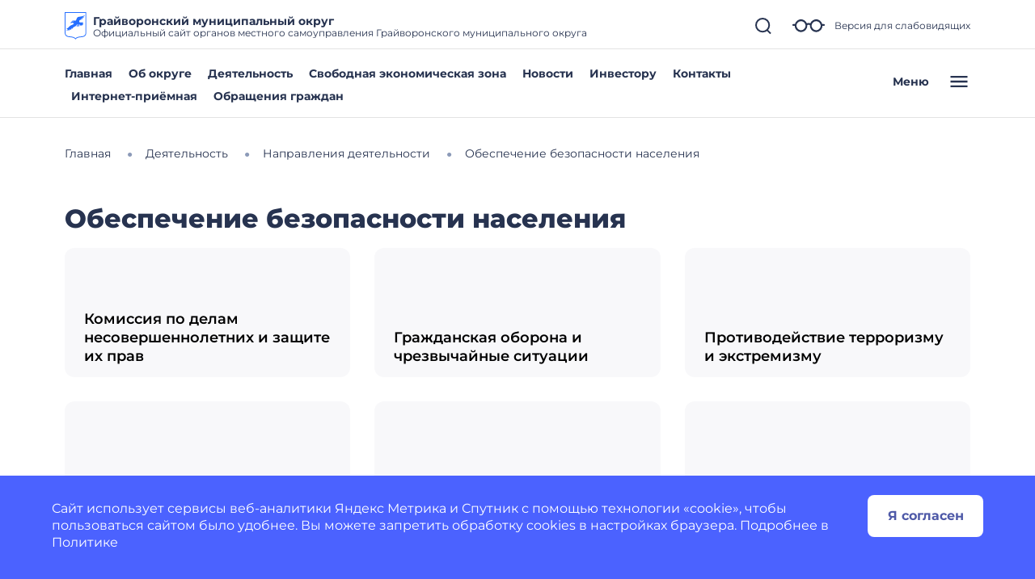

--- FILE ---
content_type: text/css
request_url: https://grajvoron-r31.gosweb.gosuslugi.ru/netcat_template/template/gw_omsu/css/mixin_defaults.css
body_size: 2235
content:
/* Значения по умолчанию, соответствуют стилям миксинов */
/* Внимание!!! При изменении шрифтов также надо изменить RequiredAssets.html) */

body {
    --tpl-color-foreground-main: #000000;
    --tpl-color-foreground-main-darkest: rgb(0, 0, 0);
    --tpl-color-foreground-main-darker: rgb(0, 0, 0);
    --tpl-color-foreground-main-dark: rgb(0, 0, 0);
    --tpl-color-foreground-main-light: rgb(25, 25, 25);
    --tpl-color-foreground-main-lighter: rgb(51, 51, 51);
    --tpl-color-foreground-main-lightest: rgb(76, 76, 76);
    --tpl-color-foreground-accent: #3D67B0;
    --tpl-color-foreground-accent-darkest: rgb(20, 35, 60);
    --tpl-color-foreground-accent-darker: rgb(33, 57, 98);
    --tpl-color-foreground-accent-dark: rgb(46, 79, 136);
    --tpl-color-foreground-accent-light: rgb(87, 127, 197);
    --tpl-color-foreground-accent-lighter: rgb(125, 156, 210);
    --tpl-color-foreground-accent-lightest: rgb(163, 185, 223);
    --tpl-color-brand: #FF1500;
    --tpl-color-brand-darkest: rgb(102, 8, 0);
    --tpl-color-brand-darker: rgb(153, 12, 0);
    --tpl-color-brand-dark: rgb(204, 16, 0);
    --tpl-color-brand-light: rgb(255, 67, 50);
    --tpl-color-brand-lighter: rgb(255, 114, 101);
    --tpl-color-brand-lightest: rgb(255, 161, 153);
    --tpl-color-background-accent: #F0F0F0;
    --tpl-color-background-accent-darkest: rgb(163, 163, 163);
    --tpl-color-background-accent-darker: rgb(188, 188, 188);
    --tpl-color-background-accent-dark: rgb(214, 214, 214);
    --tpl-color-background-accent-light: rgb(255, 255, 255);
    --tpl-color-background-accent-lighter: rgb(255, 255, 255);
    --tpl-color-background-accent-lightest: rgb(255, 255, 255);
    --tpl-color-background-main: #FFFFFF;
    --tpl-color-background-main-darkest: rgb(178, 178, 178);
    --tpl-color-background-main-darker: rgb(204, 204, 204);
    --tpl-color-background-main-dark: rgb(229, 229, 229);
    --tpl-color-background-main-light: rgb(255, 255, 255);
    --tpl-color-background-main-lighter: rgb(255, 255, 255);
    --tpl-color-background-main-lightest: rgb(255, 255, 255);
    color: var(--tpl-color-foreground-main);
    background-color: var(--tpl-color-background-main);
}

.tpl-text-default {
    font-family: "Montserrat", sans-serif;
    font-size: 18px;
}

.tpl-text-default-smallest {
    font-family: "Montserrat", sans-serif;
    font-size: 12.6px;
}

.tpl-text-default-smaller {
    font-family: "Montserrat", sans-serif;
    font-size: 14.4px;
}

.tpl-text-default-small {
    font-family: "Montserrat", sans-serif;
    font-size: 16.2px;
}

.tpl-text-default-big {
    font-family: "Montserrat", sans-serif;
    font-size: 21.6px;
}

.tpl-text-default-bigger {
    font-family: "Montserrat", sans-serif;
    font-size: 25.2px;
}

.tpl-text-default-biggest {
    font-family: "Montserrat", sans-serif;
    font-size: 28.8px;
}

.tpl-text-default p, p {
    margin-top: 6px;
}

.tpl-text-default-smallest p {
    margin-top: 4.2px;
}

.tpl-text-default-smaller p {
    margin-top: 4.8px;
}

.tpl-text-default-small p {
    margin-top: 5.4px;
}

.tpl-text-default-big p {
    margin-top: 7.2px;
}

.tpl-text-default-bigger p {
    margin-top: 8.4px;
}

.tpl-text-default-biggest p {
    margin-top: 9.6px;
}

.tpl-text-alt {
    font-family: "Montserrat", sans-serif;
    font-size: 18px;
}

.tpl-text-alt-smallest {
    font-family: "Montserrat", sans-serif;
    font-size: 12.6px;
}

.tpl-text-alt-smaller {
    font-family: "Montserrat", sans-serif;
    font-size: 14.4px;
}

.tpl-text-alt-small {
    font-family: "Montserrat", sans-serif;
    font-size: 16.2px;
}

.tpl-text-alt-big {
    font-family: "Montserrat", sans-serif;
    font-size: 21.6px;
}

.tpl-text-alt-bigger {
    font-family: "Montserrat", sans-serif;
    font-size: 25.2px;
}

.tpl-text-alt-biggest {
    font-family: "Montserrat", sans-serif;
    font-size: 28.8px;
}

.tpl-text-alt p {
    margin-top: 8px;
}

.tpl-text-alt-smallest p {
    margin-top: 5.6px;
}

.tpl-text-alt-smaller p {
    margin-top: 6.4px;
}

.tpl-text-alt-small p {
    margin-top: 7.2px;
}

.tpl-text-alt-big p {
    margin-top: 9.6px;
}

.tpl-text-alt-bigger p {
    margin-top: 11.2px;
}

.tpl-text-alt-biggest p {
    margin-top: 12.8px;
}

.tpl-text-header1, h1 {
    font-family: "Montserrat", sans-serif;
    font-size: 48px;
    font-weight: 700;
    margin-top: 24px;
    margin-bottom: 16px;
}

.tpl-text-header1-smallest {
    font-family: "Montserrat", sans-serif;
    font-size: 33.6px;
    font-weight: 700;
    margin-top: 16.8px;
    margin-bottom: 11.2px;
}

.tpl-text-header1-smaller {
    font-family: "Montserrat", sans-serif;
    font-size: 38.4px;
    font-weight: 700;
    margin-top: 19.2px;
    margin-bottom: 12.8px;
}

.tpl-text-header1-small {
    font-family: "Montserrat", sans-serif;
    font-size: 43.2px;
    font-weight: 700;
    margin-top: 21.6px;
    margin-bottom: 14.4px;
}

.tpl-text-header1-big {
    font-family: "Montserrat", sans-serif;
    font-size: 57.6px;
    font-weight: 700;
    margin-top: 28.8px;
    margin-bottom: 19.2px;
}

.tpl-text-header1-bigger {
    font-family: "Montserrat", sans-serif;
    font-size: 67.2px;
    font-weight: 700;
    margin-top: 33.6px;
    margin-bottom: 22.4px;
}

.tpl-text-header1-biggest {
    font-family: "Montserrat", sans-serif;
    font-size: 76.8px;
    font-weight: 700;
    margin-top: 38.4px;
    margin-bottom: 25.6px;
}

.tpl-text-header2, h2 {
    font-family: "Montserrat", sans-serif;
    font-size: 36px;
    font-weight: 700;
    margin-top: 20px;
    margin-bottom: 14px;
}

.tpl-text-header2-smallest {
    font-family: "Montserrat", sans-serif;
    font-size: 25.2px;
    font-weight: 700;
    margin-top: 14px;
    margin-bottom: 9.8px;
}

.tpl-text-header2-smaller {
    font-family: "Montserrat", sans-serif;
    font-size: 28.8px;
    font-weight: 700;
    margin-top: 16px;
    margin-bottom: 11.2px;
}

.tpl-text-header2-small {
    font-family: "Montserrat", sans-serif;
    font-size: 32.4px;
    font-weight: 700;
    margin-top: 18px;
    margin-bottom: 12.6px;
}

.tpl-text-header2-big {
    font-family: "Montserrat", sans-serif;
    font-size: 43.2px;
    font-weight: 700;
    margin-top: 24px;
    margin-bottom: 16.8px;
}

.tpl-text-header2-bigger {
    font-family: "Montserrat", sans-serif;
    font-size: 50.4px;
    font-weight: 700;
    margin-top: 28px;
    margin-bottom: 19.6px;
}

.tpl-text-header2-biggest {
    font-family: "Montserrat", sans-serif;
    font-size: 57.6px;
    font-weight: 700;
    margin-top: 32px;
    margin-bottom: 22.4px;
}

.tpl-text-header3, h3 {
    font-family: "Montserrat", sans-serif;
    font-size: 28px;
    font-weight: 700;
    margin-top: 18px;
    margin-bottom: 10px;
}

.tpl-text-header3-smallest {
    font-family: "Montserrat", sans-serif;
    font-size: 19.6px;
    font-weight: 700;
    margin-top: 12.6px;
    margin-bottom: 7px;
}

.tpl-text-header3-smaller {
    font-family: "Montserrat", sans-serif;
    font-size: 22.4px;
    font-weight: 700;
    margin-top: 14.4px;
    margin-bottom: 8px;
}

.tpl-text-header3-small {
    font-family: "Montserrat", sans-serif;
    font-size: 25.2px;
    font-weight: 700;
    margin-top: 16.2px;
    margin-bottom: 9px;
}

.tpl-text-header3-big {
    font-family: "Montserrat", sans-serif;
    font-size: 33.6px;
    font-weight: 700;
    margin-top: 21.6px;
    margin-bottom: 12px;
}

.tpl-text-header3-bigger {
    font-family: "Montserrat", sans-serif;
    font-size: 39.2px;
    font-weight: 700;
    margin-top: 25.2px;
    margin-bottom: 14px;
}

.tpl-text-header3-biggest {
    font-family: "Montserrat", sans-serif;
    font-size: 44.8px;
    font-weight: 700;
    margin-top: 28.8px;
    margin-bottom: 16px;
}

.tpl-text-header4, h4 {
    font-family: "Montserrat", sans-serif;
    font-size: 26px;
    font-weight: 400;
    margin-top: 16px;
    margin-bottom: 9px;
}

.tpl-text-header4-smallest {
    font-family: "Montserrat", sans-serif;
    font-size: 18.2px;
    font-weight: 400;
    margin-top: 11.2px;
    margin-bottom: 6.3px;
}

.tpl-text-header4-smaller {
    font-family: "Montserrat", sans-serif;
    font-size: 20.8px;
    font-weight: 400;
    margin-top: 12.8px;
    margin-bottom: 7.2px;
}

.tpl-text-header4-small {
    font-family: "Montserrat", sans-serif;
    font-size: 23.4px;
    font-weight: 400;
    margin-top: 14.4px;
    margin-bottom: 8.1px;
}

.tpl-text-header4-big {
    font-family: "Montserrat", sans-serif;
    font-size: 31.2px;
    font-weight: 400;
    margin-top: 19.2px;
    margin-bottom: 10.8px;
}

.tpl-text-header4-bigger {
    font-family: "Montserrat", sans-serif;
    font-size: 36.4px;
    font-weight: 400;
    margin-top: 22.4px;
    margin-bottom: 12.6px;
}

.tpl-text-header4-biggest {
    font-family: "Montserrat", sans-serif;
    font-size: 41.6px;
    font-weight: 400;
    margin-top: 25.6px;
    margin-bottom: 14.4px;
}

.tpl-text-header5, h5 {
    font-family: "Montserrat", sans-serif;
    font-size: 22px;
    margin-top: 14px;
    margin-bottom: 9px;
}

.tpl-text-header5-smallest {
    font-family: "Montserrat", sans-serif;
    font-size: 15.4px;
    margin-top: 9.8px;
    margin-bottom: 6.3px;
}

.tpl-text-header5-smaller {
    font-family: "Montserrat", sans-serif;
    font-size: 17.6px;
    margin-top: 11.2px;
    margin-bottom: 7.2px;
}

.tpl-text-header5-small {
    font-family: "Montserrat", sans-serif;
    font-size: 19.8px;
    margin-top: 12.6px;
    margin-bottom: 8.1px;
}

.tpl-text-header5-big {
    font-family: "Montserrat", sans-serif;
    font-size: 26.4px;
    margin-top: 16.8px;
    margin-bottom: 10.8px;
}

.tpl-text-header5-bigger {
    font-family: "Montserrat", sans-serif;
    font-size: 30.8px;
    margin-top: 19.6px;
    margin-bottom: 12.6px;
}

.tpl-text-header5-biggest {
    font-family: "Montserrat", sans-serif;
    font-size: 35.2px;
    margin-top: 22.4px;
    margin-bottom: 14.4px;
}

.tpl-text-header6, h6 {
    font-family: "Montserrat", sans-serif;
    font-size: 20px;
    font-weight: 700;
    margin-top: 12px;
    margin-bottom: 8px;
}

.tpl-text-header6-smallest {
    font-family: "Montserrat", sans-serif;
    font-size: 14px;
    font-weight: 700;
    margin-top: 8.4px;
    margin-bottom: 5.6px;
}

.tpl-text-header6-smaller {
    font-family: "Montserrat", sans-serif;
    font-size: 16px;
    font-weight: 700;
    margin-top: 9.6px;
    margin-bottom: 6.4px;
}

.tpl-text-header6-small {
    font-family: "Montserrat", sans-serif;
    font-size: 18px;
    font-weight: 700;
    margin-top: 10.8px;
    margin-bottom: 7.2px;
}

.tpl-text-header6-big {
    font-family: "Montserrat", sans-serif;
    font-size: 24px;
    font-weight: 700;
    margin-top: 14.4px;
    margin-bottom: 9.6px;
}

.tpl-text-header6-bigger {
    font-family: "Montserrat", sans-serif;
    font-size: 28px;
    font-weight: 700;
    margin-top: 16.8px;
    margin-bottom: 11.2px;
}

.tpl-text-header6-biggest {
    font-family: "Montserrat", sans-serif;
    font-size: 32px;
    font-weight: 700;
    margin-top: 19.2px;
    margin-bottom: 12.8px;
}

.tpl-component-netcat-module-requests-request .tpl-block-button .tpl-block-button-content .tpl-block-button-title {
    padding: 0;
}

.nc-field, .tpl-block-input, .tpl-component-netcat-module-requests-request .tpl-block-input {
}

.nc-field-caption, .tpl-caption, .tpl-component-netcat-module-requests-request .tpl-caption {
    color: rgba(33, 33, 33, 1);
    font-size: 16px;
}

input, select, textarea, .tpl-component-netcat-module-requests-request input, .tpl-component-netcat-module-requests-request select, .tpl-component-netcat-module-requests-request textarea, input:focus, select:focus, textarea:focus, .tpl-component-netcat-module-requests-request input:focus, .tpl-component-netcat-module-requests-request select:focus, .tpl-component-netcat-module-requests-request textarea:focus, .tpl-component-netcat-module-requests-request input:hover, .tpl-component-netcat-module-requests-request select:hover, .tpl-component-netcat-module-requests-request textarea:hover {
    border-color: rgba(134, 151, 171, 1);
    border-width: 1px;
    border-radius: 7px;
    background-color: rgba(255, 255, 255, 1);
    padding-top: 14px;
    padding-bottom: 14px;
    padding-left: 28px;
    padding-right: 28px;
    color: rgba(33, 33, 33, 1);
    font-size: 16px;
}

button, input[type='button'], input[type='reset'], .tpl-button, .tpl-button-primary, button.tpl-block-button {
    padding-top: 16px;
    padding-bottom: 16px;
    padding-left: 28px;
    padding-right: 28px;
    border-radius: 7px;
    border-width: 1px;
    border-style: solid;
    border-color: var(--tpl-color-foreground-main, rgba(11, 123, 213, 1));
    font-family: "Montserrat", sans-serif;
    font-size: 18px;
    font-weight: 400;
    text-decoration: none;
}

button[type='submit'], input[type='submit'], .tpl-button-primary, button.tpl-block-button {
    border-width: 1px;
    border-style: solid;
    border-color: var(--tpl-color-foreground-main, rgba(11, 123, 213, 1));
    text-decoration: none;
}

button:disabled, input[type='submit']:disabled, input[type='reset']:disabled {
    opacity: 0.5;
}

--- FILE ---
content_type: application/javascript
request_url: https://static.gosweb.gosuslugi.ru/omsu/assets/main.js?id=e70f722fde62c79da5db7d51438b3bed
body_size: 339481
content:
/*! For license information please see main.js.LICENSE.txt */
(()=>{var t,e={7545:function(t){t.exports=function(){"use strict";var t={d:function(e,i){for(var s in i)t.o(i,s)&&!t.o(e,s)&&Object.defineProperty(e,s,{enumerable:!0,get:i[s]})},o:function(t,e){return Object.prototype.hasOwnProperty.call(t,e)}},e={};t.d(e,{default:function(){return j}});var i={days:"days",months:"months",years:"years",day:"day",month:"month",year:"year",eventChangeViewDate:"changeViewDate",eventChangeCurrentView:"changeCurrentView",eventChangeFocusDate:"changeFocusDate",eventChangeSelectedDate:"changeSelectedDate",eventChangeTime:"changeTime",eventChangeLastSelectedDate:"changeLastSelectedDate",actionSelectDate:"selectDate",actionUnselectDate:"unselectDate",cssClassWeekend:"-weekend-"},s={classes:"",inline:!1,locale:{days:["Воскресенье","Понедельник","Вторник","Среда","Четверг","Пятница","Суббота"],daysShort:["Вос","Пон","Вто","Сре","Чет","Пят","Суб"],daysMin:["Вс","Пн","Вт","Ср","Чт","Пт","Сб"],months:["Январь","Февраль","Март","Апрель","Май","Июнь","Июль","Август","Сентябрь","Октябрь","Ноябрь","Декабрь"],monthsShort:["Янв","Фев","Мар","Апр","Май","Июн","Июл","Авг","Сен","Окт","Ноя","Дек"],today:"Сегодня",clear:"Очистить",dateFormat:"dd.MM.yyyy",timeFormat:"HH:mm",firstDay:1},startDate:new Date,firstDay:"",weekends:[6,0],dateFormat:"",altField:"",altFieldDateFormat:"T",toggleSelected:!0,keyboardNav:!0,selectedDates:!1,container:"",isMobile:!1,visible:!1,position:"bottom left",offset:12,view:i.days,minView:i.days,showOtherMonths:!0,selectOtherMonths:!0,moveToOtherMonthsOnSelect:!0,showOtherYears:!0,selectOtherYears:!0,moveToOtherYearsOnSelect:!0,minDate:"",maxDate:"",disableNavWhenOutOfRange:!0,multipleDates:!1,multipleDatesSeparator:", ",range:!1,dynamicRange:!0,buttons:!1,monthsField:"monthsShort",showEvent:"focus",autoClose:!1,prevHtml:'<svg><path d="M 17,12 l -5,5 l 5,5"></path></svg>',nextHtml:'<svg><path d="M 14,12 l 5,5 l -5,5"></path></svg>',navTitles:{days:"MMMM, <i>yyyy</i>",months:"yyyy",years:"yyyy1 - yyyy2"},timepicker:!1,onlyTimepicker:!1,dateTimeSeparator:" ",timeFormat:"",minHours:0,maxHours:24,minMinutes:0,maxMinutes:59,hoursStep:1,minutesStep:1,onSelect:!1,onChangeViewDate:!1,onChangeView:!1,onRenderCell:!1,onShow:!1,onHide:!1,onClickDayName:!1};function n(t){let e=arguments.length>1&&void 0!==arguments[1]?arguments[1]:document;return"string"==typeof t?e.querySelector(t):t}function a(){let{tagName:t="div",className:e="",innerHtml:i="",id:s="",attrs:n={}}=arguments.length>0&&void 0!==arguments[0]?arguments[0]:{},a=document.createElement(t);return e&&a.classList.add(...e.split(" ")),s&&(a.id=s),i&&(a.innerHTML=i),n&&r(a,n),a}function r(t,e){for(let[i,s]of Object.entries(e))void 0!==s&&t.setAttribute(i,s);return t}function o(t){return new Date(t.getFullYear(),t.getMonth()+1,0).getDate()}function l(t){let e=t.getHours(),{hours:i,dayPeriod:s}=c(e);return{year:t.getFullYear(),month:t.getMonth(),fullMonth:t.getMonth()+1<10?"0"+(t.getMonth()+1):t.getMonth()+1,date:t.getDate(),fullDate:t.getDate()<10?"0"+t.getDate():t.getDate(),day:t.getDay(),hours:e,fullHours:h(e),hours12:i,dayPeriod:s,fullHours12:h(i),minutes:t.getMinutes(),fullMinutes:t.getMinutes()<10?"0"+t.getMinutes():t.getMinutes()}}function c(t){return{dayPeriod:t>11?"pm":"am",hours:t%12==0?12:t%12}}function h(t){return t<10?"0"+t:t}function d(t){let e=10*Math.floor(t.getFullYear()/10);return[e,e+9]}function u(){let t=[];for(var e=arguments.length,i=new Array(e),s=0;s<e;s++)i[s]=arguments[s];return i.forEach((e=>{if("object"==typeof e)for(let i in e)e[i]&&t.push(i);else e&&t.push(e)})),t.join(" ")}function p(t,e){let s=arguments.length>2&&void 0!==arguments[2]?arguments[2]:i.days;if(!t||!e)return!1;let n=l(t),a=l(e);return{[i.days]:n.date===a.date&&n.month===a.month&&n.year===a.year,[i.months]:n.month===a.month&&n.year===a.year,[i.years]:n.year===a.year}[s]}function f(t,e,i){let s=m(t,!1).getTime(),n=m(e,!1).getTime();return i?s>=n:s>n}function g(t,e){return!f(t,e,!0)}function m(t){let e=!(arguments.length>1&&void 0!==arguments[1])||arguments[1],i=new Date(t.getTime());return"boolean"!=typeof e||e||function(t){t.setHours(0,0,0,0)}(i),i}function v(t,e,i){t.length?t.forEach((t=>{t.addEventListener(e,i)})):t.addEventListener(e,i)}function b(t,e){return!(!t||t===document||t instanceof DocumentFragment)&&(t.matches(e)?t:b(t.parentNode,e))}function y(t,e,i){return t>i?i:t<e?e:t}function x(t){for(var e=arguments.length,i=new Array(e>1?e-1:0),s=1;s<e;s++)i[s-1]=arguments[s];return i.filter((t=>t)).forEach((e=>{for(let[i,s]of Object.entries(e))if(void 0!==s&&"[object Object]"===s.toString()){let e=void 0!==t[i]?t[i].toString():void 0,n=s.toString(),a=Array.isArray(s)?[]:{};t[i]=t[i]?e!==n?a:t[i]:a,x(t[i],s)}else t[i]=s})),t}function _(t){let e=t;return t instanceof Date||(e=new Date(t)),isNaN(e.getTime())&&(console.log(`Unable to convert value "${t}" to Date object`),e=!1),e}function w(t){let e="\\s|\\.|-|/|\\\\|,|\\$|\\!|\\?|:|;";return new RegExp("(^|>|"+e+")("+t+")($|<|"+e+")","g")}function S(t,e,i){return(e=function(t){var e=function(t,e){if("object"!=typeof t||null===t)return t;var i=t[Symbol.toPrimitive];if(void 0!==i){var s=i.call(t,"string");if("object"!=typeof s)return s;throw new TypeError("@@toPrimitive must return a primitive value.")}return String(t)}(t);return"symbol"==typeof e?e:String(e)}(e))in t?Object.defineProperty(t,e,{value:i,enumerable:!0,configurable:!0,writable:!0}):t[e]=i,t}class E{constructor(){let{type:t,date:e,dp:i,opts:s,body:n}=arguments.length>0&&void 0!==arguments[0]?arguments[0]:{};S(this,"focus",(()=>{this.$cell.classList.add("-focus-"),this.focused=!0})),S(this,"removeFocus",(()=>{this.$cell.classList.remove("-focus-"),this.focused=!1})),S(this,"select",(()=>{this.$cell.classList.add("-selected-"),this.selected=!0})),S(this,"removeSelect",(()=>{this.$cell.classList.remove("-selected-","-range-from-","-range-to-"),this.selected=!1})),S(this,"onChangeSelectedDate",(()=>{this.isDisabled||(this._handleSelectedStatus(),this.opts.range&&this._handleRangeStatus())})),S(this,"onChangeFocusDate",(t=>{if(!t)return void(this.focused&&this.removeFocus());let e=p(t,this.date,this.type);e?this.focus():!e&&this.focused&&this.removeFocus(),this.opts.range&&this._handleRangeStatus()})),S(this,"render",(()=>(this.$cell.innerHTML=this._getHtml(),this.$cell.adpCell=this,this.$cell))),this.type=t,this.singleType=this.type.slice(0,-1),this.date=e,this.dp=i,this.opts=s,this.body=n,this.customData=!1,this.init()}init(){let{range:t,onRenderCell:e}=this.opts;e&&(this.customData=e({date:this.date,cellType:this.singleType,datepicker:this.dp})),this._createElement(),this._bindDatepickerEvents(),this._handleInitialFocusStatus(),this.dp.hasSelectedDates&&(this._handleSelectedStatus(),t&&this._handleRangeStatus())}_bindDatepickerEvents(){this.dp.on(i.eventChangeSelectedDate,this.onChangeSelectedDate),this.dp.on(i.eventChangeFocusDate,this.onChangeFocusDate)}unbindDatepickerEvents(){this.dp.off(i.eventChangeSelectedDate,this.onChangeSelectedDate),this.dp.off(i.eventChangeFocusDate,this.onChangeFocusDate)}_createElement(){var t;let{year:e,month:i,date:s}=l(this.date),n=(null===(t=this.customData)||void 0===t?void 0:t.attrs)||{};this.$cell=a({className:this._getClassName(),attrs:{"data-year":e,"data-month":i,"data-date":s,...n}})}_getClassName(){var t,e;let s=new Date,{selectOtherMonths:n,selectOtherYears:a}=this.opts,{minDate:r,maxDate:o}=this.dp,{day:c}=l(this.date),h=this._isOutOfMinMaxRange(),d=null===(t=this.customData)||void 0===t?void 0:t.disabled,f=u("air-datepicker-cell",`-${this.singleType}-`,{"-current-":p(s,this.date,this.type),"-min-date-":r&&p(r,this.date,this.type),"-max-date-":o&&p(o,this.date,this.type)}),g="";switch(this.type){case i.days:g=u({"-weekend-":this.dp.isWeekend(c),"-other-month-":this.isOtherMonth,"-disabled-":this.isOtherMonth&&!n||h||d});break;case i.months:g=u({"-disabled-":h||d});break;case i.years:g=u({"-other-decade-":this.isOtherDecade,"-disabled-":h||this.isOtherDecade&&!a||d})}return u(f,g,null===(e=this.customData)||void 0===e?void 0:e.classes)}_getHtml(){var t;let{year:e,month:s,date:n}=l(this.date),{showOtherMonths:a,showOtherYears:r}=this.opts;if(null!==(t=this.customData)&&void 0!==t&&t.html)return this.customData.html;switch(this.type){case i.days:return!a&&this.isOtherMonth?"":n;case i.months:return this.dp.locale[this.opts.monthsField][s];case i.years:return!r&&this.isOtherDecade?"":e}}_isOutOfMinMaxRange(){let{minDate:t,maxDate:e}=this.dp,{type:s,date:n}=this,{month:a,year:r,date:o}=l(n),c=s===i.days,h=s===i.years,d=!!t&&new Date(r,h?t.getMonth():a,c?o:t.getDate()),u=!!e&&new Date(r,h?e.getMonth():a,c?o:e.getDate());return t&&e?g(d,t)||f(u,e):t?g(d,t):e?f(u,e):void 0}destroy(){this.unbindDatepickerEvents()}_handleRangeStatus(){let{rangeDateFrom:t,rangeDateTo:e}=this.dp,i=u({"-in-range-":t&&e&&(s=this.date,n=t,a=e,f(s,n)&&g(s,a)),"-range-from-":t&&p(this.date,t,this.type),"-range-to-":e&&p(this.date,e,this.type)});var s,n,a;this.$cell.classList.remove("-range-from-","-range-to-","-in-range-"),i&&this.$cell.classList.add(...i.split(" "))}_handleSelectedStatus(){let t=this.dp._checkIfDateIsSelected(this.date,this.type);t?this.select():!t&&this.selected&&this.removeSelect()}_handleInitialFocusStatus(){p(this.dp.focusDate,this.date,this.type)&&this.focus()}get isDisabled(){return this.$cell.matches(".-disabled-")}get isOtherMonth(){return this.dp.isOtherMonth(this.date)}get isOtherDecade(){return this.dp.isOtherDecade(this.date)}}function k(t,e,i){return(e=function(t){var e=function(t,e){if("object"!=typeof t||null===t)return t;var i=t[Symbol.toPrimitive];if(void 0!==i){var s=i.call(t,"string");if("object"!=typeof s)return s;throw new TypeError("@@toPrimitive must return a primitive value.")}return String(t)}(t);return"symbol"==typeof e?e:String(e)}(e))in t?Object.defineProperty(t,e,{value:i,enumerable:!0,configurable:!0,writable:!0}):t[e]=i,t}let C={[i.days]:`<div class="air-datepicker-body--day-names"></div><div class="air-datepicker-body--cells -${i.days}-"></div>`,[i.months]:`<div class="air-datepicker-body--cells -${i.months}-"></div>`,[i.years]:`<div class="air-datepicker-body--cells -${i.years}-"></div>`};const M=".air-datepicker-cell";class T{constructor(t){let{dp:e,type:s,opts:n}=t;k(this,"handleClick",(t=>{let e=t.target.closest(M).adpCell;if(e.isDisabled)return;if(!this.dp.isMinViewReached)return void this.dp.down();let i=this.dp._checkIfDateIsSelected(e.date,e.type);i?this.dp._handleAlreadySelectedDates(i,e.date):this.dp.selectDate(e.date)})),k(this,"handleDayNameClick",(t=>{let e=t.target.getAttribute("data-day-index");this.opts.onClickDayName({dayIndex:Number(e),datepicker:this.dp})})),k(this,"onChangeCurrentView",(t=>{t!==this.type?this.hide():(this.show(),this.render())})),k(this,"onMouseOverCell",(t=>{let e=b(t.target,M);this.dp.setFocusDate(!!e&&e.adpCell.date)})),k(this,"onMouseOutCell",(()=>{this.dp.setFocusDate(!1)})),k(this,"onClickBody",(t=>{let{onClickDayName:e}=this.opts,i=t.target;i.closest(M)&&this.handleClick(t),e&&i.closest(".air-datepicker-body--day-name")&&this.handleDayNameClick(t)})),k(this,"onMouseDown",(t=>{this.pressed=!0;let e=b(t.target,M),i=e&&e.adpCell;p(i.date,this.dp.rangeDateFrom)&&(this.rangeFromFocused=!0),p(i.date,this.dp.rangeDateTo)&&(this.rangeToFocused=!0)})),k(this,"onMouseMove",(t=>{if(!this.pressed||!this.dp.isMinViewReached)return;t.preventDefault();let e=b(t.target,M),i=e&&e.adpCell,{selectedDates:s,rangeDateTo:n,rangeDateFrom:a}=this.dp;if(!i||i.isDisabled)return;let{date:r}=i;if(2===s.length){if(this.rangeFromFocused&&!f(r,n)){let{hours:t,minutes:e}=l(a);r.setHours(t),r.setMinutes(e),this.dp.rangeDateFrom=r,this.dp.replaceDate(a,r)}if(this.rangeToFocused&&!g(r,a)){let{hours:t,minutes:e}=l(n);r.setHours(t),r.setMinutes(e),this.dp.rangeDateTo=r,this.dp.replaceDate(n,r)}}})),k(this,"onMouseUp",(()=>{this.pressed=!1,this.rangeFromFocused=!1,this.rangeToFocused=!1})),k(this,"onChangeViewDate",((t,e)=>{if(!this.isVisible)return;let s=d(t),n=d(e);switch(this.dp.currentView){case i.days:if(p(t,e,i.months))return;break;case i.months:if(p(t,e,i.years))return;break;case i.years:if(s[0]===n[0]&&s[1]===n[1])return}this.render()})),k(this,"render",(()=>{this.destroyCells(),this._generateCells(),this.cells.forEach((t=>{this.$cells.appendChild(t.render())}))})),this.dp=e,this.type=s,this.opts=n,this.cells=[],this.$el="",this.pressed=!1,this.isVisible=!0,this.init()}init(){this._buildBaseHtml(),this.type===i.days&&this.renderDayNames(),this.render(),this._bindEvents(),this._bindDatepickerEvents()}_bindEvents(){let{range:t,dynamicRange:e}=this.opts;v(this.$el,"mouseover",this.onMouseOverCell),v(this.$el,"mouseout",this.onMouseOutCell),v(this.$el,"click",this.onClickBody),t&&e&&(v(this.$el,"mousedown",this.onMouseDown),v(this.$el,"mousemove",this.onMouseMove),v(window.document,"mouseup",this.onMouseUp))}_bindDatepickerEvents(){this.dp.on(i.eventChangeViewDate,this.onChangeViewDate),this.dp.on(i.eventChangeCurrentView,this.onChangeCurrentView)}_buildBaseHtml(){this.$el=a({className:`air-datepicker-body -${this.type}-`,innerHtml:C[this.type]}),this.$names=n(".air-datepicker-body--day-names",this.$el),this.$cells=n(".air-datepicker-body--cells",this.$el)}_getDayNamesHtml(){let t=arguments.length>0&&void 0!==arguments[0]?arguments[0]:this.dp.locale.firstDay,e="",s=this.dp.isWeekend,{onClickDayName:n}=this.opts,a=t,r=0;for(;r<7;){let t=a%7;e+=`<div class="${u("air-datepicker-body--day-name",{[i.cssClassWeekend]:s(t),"-clickable-":!!n})}" data-day-index='${t}'>${this.dp.locale.daysMin[t]}</div>`,r++,a++}return e}renderDayNames(){this.$names.innerHTML=this._getDayNamesHtml()}_generateCell(t){let{type:e,dp:i,opts:s}=this;return new E({type:e,dp:i,opts:s,date:t,body:this})}_generateCells(){T.getDatesFunction(this.type)(this.dp,(t=>{this.cells.push(this._generateCell(t))}))}show(){this.isVisible=!0,this.$el.classList.remove("-hidden-")}hide(){this.isVisible=!1,this.$el.classList.add("-hidden-")}destroyCells(){this.cells.forEach((t=>t.destroy())),this.cells=[],this.$cells.innerHTML=""}destroy(){this.destroyCells(),this.dp.off(i.eventChangeViewDate,this.onChangeViewDate),this.dp.off(i.eventChangeCurrentView,this.onChangeCurrentView)}static getDaysDates(t,e){let{viewDate:i,locale:{firstDay:s}}=t,n=o(i),{year:a,month:r}=l(i),c=new Date(a,r,1),h=new Date(a,r,n),d=c.getDay()-s,u=6-h.getDay()+s;d=d<0?d+7:d,u=u>6?u-7:u;let p=function(t,e){let{year:i,month:s,date:n}=l(t);return new Date(i,s,n-e)}(c,d),f=n+d+u,g=p.getDate(),{year:m,month:v}=l(p),b=0;const y=[];for(;b<f;){let t=new Date(m,v,g+b);e&&e(t),y.push(t),b++}return y}static getMonthsDates(t,e){let{year:i}=t.parsedViewDate,s=0,n=[];for(;s<12;){const t=new Date(i,s);n.push(t),e&&e(t),s++}return n}static getYearsDates(t,e){let i=d(t.viewDate),s=i[0]-1,n=i[1]+1,a=s,r=[];for(;a<=n;){const t=new Date(a,0);r.push(t),e&&e(t),a++}return r}static getDatesFunction(){let t=arguments.length>0&&void 0!==arguments[0]?arguments[0]:i.days;return{[i.days]:T.getDaysDates,[i.months]:T.getMonthsDates,[i.years]:T.getYearsDates}[t]}}function D(t,e,i){return(e=function(t){var e=function(t,e){if("object"!=typeof t||null===t)return t;var i=t[Symbol.toPrimitive];if(void 0!==i){var s=i.call(t,"string");if("object"!=typeof s)return s;throw new TypeError("@@toPrimitive must return a primitive value.")}return String(t)}(t);return"symbol"==typeof e?e:String(e)}(e))in t?Object.defineProperty(t,e,{value:i,enumerable:!0,configurable:!0,writable:!0}):t[e]=i,t}class A{constructor(t){let{dp:e,opts:i}=t;D(this,"onClickNav",(t=>{let e=b(t.target,".air-datepicker-nav--action");if(!e)return;let i=e.dataset.action;this.dp[i]()})),D(this,"onChangeViewDate",(()=>{this.render(),this._resetNavStatus(),this.handleNavStatus()})),D(this,"onChangeCurrentView",(()=>{this.render(),this._resetNavStatus(),this.handleNavStatus()})),D(this,"onClickNavTitle",(()=>{this.dp.isFinalView||this.dp.up()})),D(this,"update",(()=>{let{prevHtml:t,nextHtml:e}=this.opts;this.$prev.innerHTML=t,this.$next.innerHTML=e,this._resetNavStatus(),this.render(),this.handleNavStatus()})),D(this,"renderDelay",(()=>{setTimeout(this.render)})),D(this,"render",(()=>{this.$title.innerHTML=this._getTitle(),function(t,e){for(let i in e)e[i]?t.classList.add(i):t.classList.remove(i)}(this.$title,{"-disabled-":this.dp.isFinalView})})),this.dp=e,this.opts=i,this.init()}init(){this._createElement(),this._buildBaseHtml(),this._defineDOM(),this.render(),this.handleNavStatus(),this._bindEvents(),this._bindDatepickerEvents()}_defineDOM(){this.$title=n(".air-datepicker-nav--title",this.$el),this.$prev=n('[data-action="prev"]',this.$el),this.$next=n('[data-action="next"]',this.$el)}_bindEvents(){this.$el.addEventListener("click",this.onClickNav),this.$title.addEventListener("click",this.onClickNavTitle)}_bindDatepickerEvents(){this.dp.on(i.eventChangeViewDate,this.onChangeViewDate),this.dp.on(i.eventChangeCurrentView,this.onChangeCurrentView),this.isNavIsFunction&&(this.dp.on(i.eventChangeSelectedDate,this.renderDelay),this.dp.opts.timepicker&&this.dp.on(i.eventChangeTime,this.render))}destroy(){this.dp.off(i.eventChangeViewDate,this.onChangeViewDate),this.dp.off(i.eventChangeCurrentView,this.onChangeCurrentView),this.isNavIsFunction&&(this.dp.off(i.eventChangeSelectedDate,this.renderDelay),this.dp.opts.timepicker&&this.dp.off(i.eventChangeTime,this.render))}_createElement(){this.$el=a({tagName:"nav",className:"air-datepicker-nav"})}_getTitle(){let{dp:t,opts:e}=this,i=e.navTitles[t.currentView];return"function"==typeof i?i(t):t.formatDate(t.viewDate,i)}handleNavStatus(){let{disableNavWhenOutOfRange:t}=this.opts,{minDate:e,maxDate:s}=this.dp;if(!e&&!s||!t)return;let{year:n,month:a}=this.dp.parsedViewDate,r=!!e&&l(e),o=!!s&&l(s);switch(this.dp.currentView){case i.days:e&&r.month>=a&&r.year>=n&&this._disableNav("prev"),s&&o.month<=a&&o.year<=n&&this._disableNav("next");break;case i.months:e&&r.year>=n&&this._disableNav("prev"),s&&o.year<=n&&this._disableNav("next");break;case i.years:{let t=d(this.dp.viewDate);e&&r.year>=t[0]&&this._disableNav("prev"),s&&o.year<=t[1]&&this._disableNav("next");break}}}_disableNav(t){n('[data-action="'+t+'"]',this.$el).classList.add("-disabled-")}_resetNavStatus(){!function(t){for(var e=arguments.length,i=new Array(e>1?e-1:0),s=1;s<e;s++)i[s-1]=arguments[s];t.length?t.forEach((t=>{t.classList.remove(...i)})):t.classList.remove(...i)}(this.$el.querySelectorAll(".air-datepicker-nav--action"),"-disabled-")}_buildBaseHtml(){let{prevHtml:t,nextHtml:e}=this.opts;this.$el.innerHTML=`<div class="air-datepicker-nav--action" data-action="prev">${t}</div><div class="air-datepicker-nav--title"></div><div class="air-datepicker-nav--action" data-action="next">${e}</div>`}get isNavIsFunction(){let{navTitles:t}=this.opts;return Object.keys(t).find((e=>"function"==typeof t[e]))}}var P={today:{content:t=>t.locale.today,onClick:t=>t.setViewDate(new Date)},clear:{content:t=>t.locale.clear,onClick:t=>t.clear()}};class O{constructor(t){let{dp:e,opts:i}=t;this.dp=e,this.opts=i,this.init()}init(){this.createElement(),this.render()}createElement(){this.$el=a({className:"air-datepicker-buttons"})}destroy(){this.$el.parentNode.removeChild(this.$el)}clearHtml(){return this.$el.innerHTML="",this}generateButtons(){let{buttons:t}=this.opts;Array.isArray(t)||(t=[t]),t.forEach((t=>{let e=t;"string"==typeof t&&P[t]&&(e=P[t]);let i=this.createButton(e);e.onClick&&this.attachEventToButton(i,e.onClick),this.$el.appendChild(i)}))}attachEventToButton(t,e){t.addEventListener("click",(()=>{e(this.dp)}))}createButton(t){let{content:e,className:i,tagName:s="button",attrs:n={}}=t;return a({tagName:s,innerHtml:`<span tabindex='-1'>${"function"==typeof e?e(this.dp):e}</span>`,className:u("air-datepicker-button",i),attrs:n})}render(){this.generateButtons()}}function L(t,e,i){return(e=function(t){var e=function(t,e){if("object"!=typeof t||null===t)return t;var i=t[Symbol.toPrimitive];if(void 0!==i){var s=i.call(t,"string");if("object"!=typeof s)return s;throw new TypeError("@@toPrimitive must return a primitive value.")}return String(t)}(t);return"symbol"==typeof e?e:String(e)}(e))in t?Object.defineProperty(t,e,{value:i,enumerable:!0,configurable:!0,writable:!0}):t[e]=i,t}class F{constructor(){let{opts:t,dp:e}=arguments.length>0&&void 0!==arguments[0]?arguments[0]:{};L(this,"toggleTimepickerIsActive",(t=>{this.dp.timepickerIsActive=t})),L(this,"onChangeSelectedDate",(t=>{let{date:e,updateTime:i=!1}=t;e&&(this.setMinMaxTime(e),this.setCurrentTime(!!i&&e),this.addTimeToDate(e))})),L(this,"onChangeLastSelectedDate",(t=>{t&&(this.setTime(t),this.render())})),L(this,"onChangeInputRange",(t=>{let e=t.target;this[e.getAttribute("name")]=e.value,this.updateText(),this.dp.trigger(i.eventChangeTime,{hours:this.hours,minutes:this.minutes})})),L(this,"onMouseEnterLeave",(t=>{let e=t.target.getAttribute("name"),i=this.$minutesText;"hours"===e&&(i=this.$hoursText),i.classList.toggle("-focus-")})),L(this,"onFocus",(()=>{this.toggleTimepickerIsActive(!0)})),L(this,"onBlur",(()=>{this.toggleTimepickerIsActive(!1)})),this.opts=t,this.dp=e;let{timeFormat:s}=this.dp.locale;s&&(s.match(w("h"))||s.match(w("hh")))&&(this.ampm=!0),this.init()}init(){this.setTime(this.dp.lastSelectedDate||this.dp.viewDate),this.createElement(),this.buildHtml(),this.defineDOM(),this.render(),this.bindDatepickerEvents(),this.bindDOMEvents()}bindDatepickerEvents(){this.dp.on(i.eventChangeSelectedDate,this.onChangeSelectedDate),this.dp.on(i.eventChangeLastSelectedDate,this.onChangeLastSelectedDate)}bindDOMEvents(){let t="input";navigator.userAgent.match(/trident/gi)&&(t="change"),v(this.$ranges,t,this.onChangeInputRange),v(this.$ranges,"mouseenter",this.onMouseEnterLeave),v(this.$ranges,"mouseleave",this.onMouseEnterLeave),v(this.$ranges,"focus",this.onFocus),v(this.$ranges,"mousedown",this.onFocus),v(this.$ranges,"blur",this.onBlur)}createElement(){this.$el=a({className:u("air-datepicker-time",{"-am-pm-":this.dp.ampm})})}destroy(){this.dp.off(i.eventChangeSelectedDate,this.onChangeSelectedDate),this.dp.off(i.eventChangeLastSelectedDate,this.onChangeLastSelectedDate),this.$el.parentNode.removeChild(this.$el)}buildHtml(){let{ampm:t,hours:e,displayHours:i,minutes:s,minHours:n,minMinutes:a,maxHours:r,maxMinutes:o,dayPeriod:l,opts:{hoursStep:c,minutesStep:d}}=this;this.$el.innerHTML=`<div class="air-datepicker-time--current">   <span class="air-datepicker-time--current-hours">${h(i)}</span>   <span class="air-datepicker-time--current-colon">:</span>   <span class="air-datepicker-time--current-minutes">${h(s)}</span>   `+(t?`<span class='air-datepicker-time--current-ampm'>${l}</span>`:"")+'</div><div class="air-datepicker-time--sliders">   <div class="air-datepicker-time--row">'+`      <input type="range" name="hours" value="${e}" min="${n}" max="${r}" step="${c}"/>   </div>   <div class="air-datepicker-time--row">`+`      <input type="range" name="minutes" value="${s}" min="${a}" max="${o}" step="${d}"/>   </div></div>`}defineDOM(){let t=t=>n(t,this.$el);this.$ranges=this.$el.querySelectorAll('[type="range"]'),this.$hours=t('[name="hours"]'),this.$minutes=t('[name="minutes"]'),this.$hoursText=t(".air-datepicker-time--current-hours"),this.$minutesText=t(".air-datepicker-time--current-minutes"),this.$ampm=t(".air-datepicker-time--current-ampm")}setTime(t){this.setMinMaxTime(t),this.setCurrentTime(t)}addTimeToDate(t){t&&(t.setHours(this.hours),t.setMinutes(this.minutes))}setMinMaxTime(t){if(this.setMinMaxTimeFromOptions(),t){let{minDate:e,maxDate:i}=this.dp;e&&p(t,e)&&this.setMinTimeFromMinDate(e),i&&p(t,i)&&this.setMaxTimeFromMaxDate(i)}}setCurrentTime(t){let{hours:e,minutes:i}=t?l(t):this;this.hours=y(e,this.minHours,this.maxHours),this.minutes=y(i,this.minMinutes,this.maxMinutes)}setMinMaxTimeFromOptions(){let{minHours:t,minMinutes:e,maxHours:i,maxMinutes:s}=this.opts;this.minHours=y(t,0,23),this.minMinutes=y(e,0,59),this.maxHours=y(i,0,23),this.maxMinutes=y(s,0,59)}setMinTimeFromMinDate(t){let{lastSelectedDate:e}=this.dp;this.minHours=t.getHours(),e&&e.getHours()>t.getHours()?this.minMinutes=this.opts.minMinutes:this.minMinutes=t.getMinutes()}setMaxTimeFromMaxDate(t){let{lastSelectedDate:e}=this.dp;this.maxHours=t.getHours(),e&&e.getHours()<t.getHours()?this.maxMinutes=this.opts.maxMinutes:this.maxMinutes=t.getMinutes()}updateSliders(){r(this.$hours,{min:this.minHours,max:this.maxHours}).value=this.hours,r(this.$minutes,{min:this.minMinutes,max:this.maxMinutes}).value=this.minutes}updateText(){this.$hoursText.innerHTML=h(this.displayHours),this.$minutesText.innerHTML=h(this.minutes),this.ampm&&(this.$ampm.innerHTML=this.dayPeriod)}set hours(t){this._hours=t;let{hours:e,dayPeriod:i}=c(t);this.displayHours=this.ampm?e:t,this.dayPeriod=i}get hours(){return this._hours}render(){this.updateSliders(),this.updateText()}}function I(t,e,i){return(e=function(t){var e=function(t,e){if("object"!=typeof t||null===t)return t;var i=t[Symbol.toPrimitive];if(void 0!==i){var s=i.call(t,"string");if("object"!=typeof s)return s;throw new TypeError("@@toPrimitive must return a primitive value.")}return String(t)}(t);return"symbol"==typeof e?e:String(e)}(e))in t?Object.defineProperty(t,e,{value:i,enumerable:!0,configurable:!0,writable:!0}):t[e]=i,t}class z{constructor(t){let{dp:e,opts:i}=t;I(this,"pressedKeys",new Set),I(this,"hotKeys",new Map([[[["Control","ArrowRight"],["Control","ArrowUp"]],t=>t.month++],[[["Control","ArrowLeft"],["Control","ArrowDown"]],t=>t.month--],[[["Shift","ArrowRight"],["Shift","ArrowUp"]],t=>t.year++],[[["Shift","ArrowLeft"],["Shift","ArrowDown"]],t=>t.year--],[[["Alt","ArrowRight"],["Alt","ArrowUp"]],t=>t.year+=10],[[["Alt","ArrowLeft"],["Alt","ArrowDown"]],t=>t.year-=10],[["Control","Shift","ArrowUp"],(t,e)=>e.up()]])),I(this,"handleHotKey",(t=>{let e=this.hotKeys.get(t),i=l(this.getInitialFocusDate());e(i,this.dp);let{year:s,month:n,date:a}=i,r=o(new Date(s,n));r<a&&(a=r);let c=this.dp.getClampedDate(new Date(s,n,a));this.dp.setFocusDate(c,{viewDateTransition:!0})})),I(this,"isHotKeyPressed",(()=>{let t=!1,e=this.pressedKeys.size,i=t=>this.pressedKeys.has(t);for(let[s]of this.hotKeys){if(t)break;if(Array.isArray(s[0]))s.forEach((n=>{t||e!==n.length||(t=n.every(i)&&s)}));else{if(e!==s.length)continue;t=s.every(i)&&s}}return t})),I(this,"isArrow",(t=>t>=37&&t<=40)),I(this,"onKeyDown",(t=>{let{key:e,which:i}=t,{dp:s,dp:{focusDate:n},opts:a}=this;this.registerKey(e);let r=this.isHotKeyPressed();if(r)return t.preventDefault(),void this.handleHotKey(r);if(this.isArrow(i))return t.preventDefault(),void this.focusNextCell(e);if("Enter"===e){if(s.currentView!==a.minView)return void s.down();if(n){let t=s._checkIfDateIsSelected(n);return void(t?s._handleAlreadySelectedDates(t,n):s.selectDate(n))}}"Escape"===e&&this.dp.hide()})),I(this,"onKeyUp",(t=>{this.removeKey(t.key)})),this.dp=e,this.opts=i,this.init()}init(){this.bindKeyboardEvents()}bindKeyboardEvents(){let{$el:t}=this.dp;t.addEventListener("keydown",this.onKeyDown),t.addEventListener("keyup",this.onKeyUp)}destroy(){let{$el:t}=this.dp;t.removeEventListener("keydown",this.onKeyDown),t.removeEventListener("keyup",this.onKeyUp),this.hotKeys=null,this.pressedKeys=null}getInitialFocusDate(){let{focusDate:t,currentView:e,selectedDates:s,parsedViewDate:{year:n,month:a}}=this.dp,r=t||s[s.length-1];if(!r)switch(e){case i.days:r=new Date(n,a,(new Date).getDate());break;case i.months:r=new Date(n,a,1);break;case i.years:r=new Date(n,0,1)}return r}focusNextCell(t){let e=this.getInitialFocusDate(),{currentView:s}=this.dp,{days:n,months:a,years:r}=i,o=l(e),c=o.year,h=o.month,d=o.date;switch(t){case"ArrowLeft":s===n&&(d-=1),s===a&&(h-=1),s===r&&(c-=1);break;case"ArrowUp":s===n&&(d-=7),s===a&&(h-=3),s===r&&(c-=4);break;case"ArrowRight":s===n&&(d+=1),s===a&&(h+=1),s===r&&(c+=1);break;case"ArrowDown":s===n&&(d+=7),s===a&&(h+=3),s===r&&(c+=4)}let u=this.dp.getClampedDate(new Date(c,h,d));this.dp.setFocusDate(u,{viewDateTransition:!0})}registerKey(t){this.pressedKeys.add(t)}removeKey(t){this.pressedKeys.delete(t)}}let $={on(t,e){this.__events||(this.__events={}),this.__events[t]?this.__events[t].push(e):this.__events[t]=[e]},off(t,e){this.__events&&this.__events[t]&&(this.__events[t]=this.__events[t].filter((t=>t!==e)))},removeAllEvents(){this.__events={}},trigger(t){for(var e=arguments.length,i=new Array(e>1?e-1:0),s=1;s<e;s++)i[s-1]=arguments[s];this.__events&&this.__events[t]&&this.__events[t].forEach((t=>{t(...i)}))}};function R(t,e,i){return(e=function(t){var e=function(t,e){if("object"!=typeof t||null===t)return t;var i=t[Symbol.toPrimitive];if(void 0!==i){var s=i.call(t,"string");if("object"!=typeof s)return s;throw new TypeError("@@toPrimitive must return a primitive value.")}return String(t)}(t);return"symbol"==typeof e?e:String(e)}(e))in t?Object.defineProperty(t,e,{value:i,enumerable:!0,configurable:!0,writable:!0}):t[e]=i,t}let N="",B="",V=!1;class j{static buildGlobalContainer(t){V=!0,N=a({className:t,id:t}),n("body").appendChild(N)}constructor(t,e){var r=this;if(R(this,"viewIndexes",[i.days,i.months,i.years]),R(this,"next",(()=>{let{year:t,month:e}=this.parsedViewDate;switch(this.currentView){case i.days:this.setViewDate(new Date(t,e+1,1));break;case i.months:this.setViewDate(new Date(t+1,e,1));break;case i.years:this.setViewDate(new Date(t+10,0,1))}})),R(this,"prev",(()=>{let{year:t,month:e}=this.parsedViewDate;switch(this.currentView){case i.days:this.setViewDate(new Date(t,e-1,1));break;case i.months:this.setViewDate(new Date(t-1,e,1));break;case i.years:this.setViewDate(new Date(t-10,0,1))}})),R(this,"_finishHide",(()=>{this.hideAnimation=!1,this._destroyComponents(),this.$container.removeChild(this.$datepicker)})),R(this,"setPosition",(function(t){let e=arguments.length>1&&void 0!==arguments[1]&&arguments[1];if("function"==typeof(t=t||r.opts.position))return void(r.customHide=t({$datepicker:r.$datepicker,$target:r.$el,$pointer:r.$pointer,isViewChange:e,done:r._finishHide}));let i,s,{isMobile:n}=r.opts,a=r.$el.getBoundingClientRect(),o=r.$el.getBoundingClientRect(),l=r.$datepicker.offsetParent,c=r.$el.offsetParent,h=r.$datepicker.getBoundingClientRect(),d=t.split(" "),u=window.scrollY,p=window.scrollX,f=r.opts.offset,g=d[0],m=d[1];if(n)r.$datepicker.style.cssText="left: 50%; top: 50%";else{if(l===c&&l!==document.body&&(o={top:r.$el.offsetTop,left:r.$el.offsetLeft,width:a.width,height:r.$el.offsetHeight},u=0,p=0),l!==c&&l!==document.body){let t=l.getBoundingClientRect();o={top:a.top-t.top,left:a.left-t.left,width:a.width,height:a.height},u=0,p=0}switch(g){case"top":i=o.top-h.height-f;break;case"right":s=o.left+o.width+f;break;case"bottom":i=o.top+o.height+f;break;case"left":s=o.left-h.width-f}switch(m){case"top":i=o.top;break;case"right":s=o.left+o.width-h.width;break;case"bottom":i=o.top+o.height-h.height;break;case"left":s=o.left;break;case"center":/left|right/.test(g)?i=o.top+o.height/2-h.height/2:s=o.left+o.width/2-h.width/2}r.$datepicker.style.cssText=`left: ${s+p}px; top: ${i+u}px`}})),R(this,"_setInputValue",(()=>{let{opts:t,$altField:e,locale:{dateFormat:i}}=this,{altFieldDateFormat:s,altField:n}=t;n&&e&&(e.value=this._getInputValue(s)),this.$el.value=this._getInputValue(i)})),R(this,"_getInputValue",(t=>{let{selectedDates:e,opts:i}=this,{multipleDates:s,multipleDatesSeparator:n}=i;if(!e.length)return"";let a="function"==typeof t,r=a?t(s?e:e[0]):e.map((e=>this.formatDate(e,t)));return r=a?r:r.join(n),r})),R(this,"_checkIfDateIsSelected",(function(t){let e=arguments.length>1&&void 0!==arguments[1]?arguments[1]:i.days,s=!1;return r.selectedDates.some((i=>{let n=p(t,i,e);return s=n&&i,n})),s})),R(this,"_scheduleCallAfterTransition",(t=>{this._cancelScheduledCall(),t&&t(!1),this._onTransitionEnd=()=>{t&&t(!0)},this.$datepicker.addEventListener("transitionend",this._onTransitionEnd,{once:!0})})),R(this,"_cancelScheduledCall",(()=>{this.$datepicker.removeEventListener("transitionend",this._onTransitionEnd)})),R(this,"setViewDate",(t=>{if(!((t=_(t))instanceof Date))return;if(p(t,this.viewDate))return;let e=this.viewDate;this.viewDate=t;let{onChangeViewDate:s}=this.opts;if(s){let{month:t,year:e}=this.parsedViewDate;s({month:t,year:e,decade:this.curDecade})}this.trigger(i.eventChangeViewDate,t,e)})),R(this,"setFocusDate",(function(t){let e=arguments.length>1&&void 0!==arguments[1]?arguments[1]:{};(!t||(t=_(t))instanceof Date)&&(r.focusDate=t,r.opts.range&&t&&r._handleRangeOnFocus(),r.trigger(i.eventChangeFocusDate,t,e))})),R(this,"setCurrentView",(t=>{if(this.viewIndexes.includes(t)){if(this.currentView=t,this.elIsInput&&this.visible&&this.setPosition(void 0,!0),this.trigger(i.eventChangeCurrentView,t),!this.views[t]){let e=this.views[t]=new T({dp:this,opts:this.opts,type:t});this.shouldUpdateDOM&&this.$content.appendChild(e.$el)}this.opts.onChangeView&&this.opts.onChangeView(t)}})),R(this,"_updateLastSelectedDate",(t=>{this.lastSelectedDate=t,this.trigger(i.eventChangeLastSelectedDate,t)})),R(this,"destroy",(()=>{let{showEvent:t,isMobile:e}=this.opts,i=this.$datepicker.parentNode;i&&i.removeChild(this.$datepicker),this.$el.removeEventListener(t,this._onFocus),this.$el.removeEventListener("blur",this._onBlur),window.removeEventListener("resize",this._onResize),e&&this._removeMobileAttributes(),this.keyboardNav&&this.keyboardNav.destroy(),this.views=null,this.nav=null,this.$datepicker=null,this.opts=null,this.$customContainer=null,this.viewDate=null,this.focusDate=null,this.selectedDates=null,this.rangeDateFrom=null,this.rangeDateTo=null})),R(this,"update",(function(){let t=arguments.length>0&&void 0!==arguments[0]?arguments[0]:{},e=x({},r.opts);x(r.opts,t);let{timepicker:s,buttons:n,range:a,selectedDates:o,isMobile:l}=r.opts,c=r.visible||r.treatAsInline;r._createMinMaxDates(),r._limitViewDateByMaxMinDates(),r._handleLocale(),!e.selectedDates&&o&&r.selectDate(o),t.view&&r.setCurrentView(t.view),r._setInputValue(),e.range&&!a?(r.rangeDateTo=!1,r.rangeDateFrom=!1):!e.range&&a&&r.selectedDates.length&&(r.rangeDateFrom=r.selectedDates[0],r.rangeDateTo=r.selectedDates[1]),e.timepicker&&!s?(c&&r.timepicker.destroy(),r.timepicker=!1,r.$timepicker.parentNode.removeChild(r.$timepicker)):!e.timepicker&&s&&r._addTimepicker(),!e.buttons&&n?r._addButtons():e.buttons&&!n?(r.buttons.destroy(),r.$buttons.parentNode.removeChild(r.$buttons)):c&&e.buttons&&n&&r.buttons.clearHtml().render(),!e.isMobile&&l?(r.treatAsInline||B||r._createMobileOverlay(),r._addMobileAttributes(),r.visible&&r._showMobileOverlay()):e.isMobile&&!l&&(r._removeMobileAttributes(),r.visible&&(B.classList.remove("-active-"),"function"!=typeof r.opts.position&&r.setPosition())),c&&(r.nav.update(),r.views[r.currentView].render(),r.currentView===i.days&&r.views[r.currentView].renderDayNames())})),R(this,"isOtherMonth",(t=>{let{month:e}=l(t);return e!==this.parsedViewDate.month})),R(this,"isOtherYear",(t=>{let{year:e}=l(t);return e!==this.parsedViewDate.year})),R(this,"isOtherDecade",(t=>{let{year:e}=l(t),[i,s]=d(this.viewDate);return e<i||e>s})),R(this,"_onChangeSelectedDate",(t=>{let{silent:e}=t;setTimeout((()=>{this._setInputValue(),this.opts.onSelect&&!e&&this._triggerOnSelect()}))})),R(this,"_onChangeFocusedDate",(function(t){let{viewDateTransition:e}=arguments.length>1&&void 0!==arguments[1]?arguments[1]:{};if(!t)return;let i=!1;e&&(i=r.isOtherMonth(t)||r.isOtherYear(t)||r.isOtherDecade(t)),i&&r.setViewDate(t),r.opts.onFocus&&r.opts.onFocus({datepicker:r,date:t})})),R(this,"_onChangeTime",(t=>{let{hours:e,minutes:i}=t,s=new Date,{lastSelectedDate:n,opts:{onSelect:a}}=this,r=n;n||(r=s);let o=this.getCell(r,this.currentViewSingular),l=o&&o.adpCell;l&&l.isDisabled||(r.setHours(e),r.setMinutes(i),n?(this._setInputValue(),a&&this._triggerOnSelect()):this.selectDate(r))})),R(this,"_onFocus",(t=>{this.visible||this.show()})),R(this,"_onBlur",(t=>{this.inFocus||!this.visible||this.opts.isMobile||this.hide()})),R(this,"_onMouseDown",(t=>{this.inFocus=!0})),R(this,"_onMouseUp",(t=>{this.inFocus=!1,this.$el.focus()})),R(this,"_onResize",(()=>{this.visible&&"function"!=typeof this.opts.position&&this.setPosition()})),R(this,"_onClickOverlay",(()=>{this.visible&&this.hide()})),R(this,"getViewDates",(function(){let t=arguments.length>0&&void 0!==arguments[0]?arguments[0]:i.days;return T.getDatesFunction(t)(r)})),R(this,"isWeekend",(t=>this.opts.weekends.includes(t))),R(this,"getClampedDate",(t=>{let{minDate:e,maxDate:i}=this,s=t;return i&&f(t,i)?s=i:e&&g(t,e)&&(s=e),s})),this.$el=n(t),!this.$el)return;this.$datepicker=a({className:"air-datepicker"}),this.opts=x({},s,e),this.$customContainer=!!this.opts.container&&n(this.opts.container),this.$altField=n(this.opts.altField||!1);let{view:o,startDate:c}=this.opts;c||(this.opts.startDate=new Date),"INPUT"===this.$el.nodeName&&(this.elIsInput=!0),this.inited=!1,this.visible=!1,this.viewDate=_(this.opts.startDate),this.focusDate=!1,this.initialReadonly=this.$el.getAttribute("readonly"),this.customHide=!1,this.currentView=o,this.selectedDates=[],this.views={},this.keys=[],this.rangeDateFrom="",this.rangeDateTo="",this.timepickerIsActive=!1,this.treatAsInline=this.opts.inline||!this.elIsInput,this.init()}init(){let{opts:t,treatAsInline:e,opts:{inline:i,isMobile:s,selectedDates:a,keyboardNav:r,onlyTimepicker:o}}=this,l=n("body");(!V||V&&N&&!l.contains(N))&&!i&&this.elIsInput&&!this.$customContainer&&j.buildGlobalContainer(j.defaultGlobalContainerId),!s||B||e||this._createMobileOverlay(),this._handleLocale(),this._bindSubEvents(),this._createMinMaxDates(),this._limitViewDateByMaxMinDates(),this.elIsInput&&(i||this._bindEvents(),r&&!o&&(this.keyboardNav=new z({dp:this,opts:t}))),a&&this.selectDate(a,{silent:!0}),this.opts.visible&&!e&&this.show(),s&&!e&&this.$el.setAttribute("readonly",!0),e&&this._createComponents()}_createMobileOverlay(){B=a({className:"air-datepicker-overlay"}),N.appendChild(B)}_createComponents(){let{opts:t,treatAsInline:e,opts:{inline:i,buttons:s,timepicker:n,position:a,classes:r,onlyTimepicker:o,isMobile:l}}=this;this._buildBaseHtml(),this.elIsInput&&(i||this._setPositionClasses(a)),!i&&this.elIsInput||this.$datepicker.classList.add("-inline-"),r&&this.$datepicker.classList.add(...r.split(" ")),o&&this.$datepicker.classList.add("-only-timepicker-"),l&&!e&&this._addMobileAttributes(),this.views[this.currentView]=new T({dp:this,type:this.currentView,opts:t}),this.nav=new A({dp:this,opts:t}),n&&this._addTimepicker(),s&&this._addButtons(),this.$content.appendChild(this.views[this.currentView].$el),this.$nav.appendChild(this.nav.$el)}_destroyComponents(){for(let t in this.views)this.views[t].destroy();this.views={},this.nav.destroy(),this.timepicker&&this.timepicker.destroy()}_addMobileAttributes(){B.addEventListener("click",this._onClickOverlay),this.$datepicker.classList.add("-is-mobile-"),this.$el.setAttribute("readonly",!0)}_removeMobileAttributes(){B.removeEventListener("click",this._onClickOverlay),this.$datepicker.classList.remove("-is-mobile-"),this.initialReadonly||""===this.initialReadonly||this.$el.removeAttribute("readonly")}_createMinMaxDates(){let{minDate:t,maxDate:e}=this.opts;this.minDate=!!t&&_(t),this.maxDate=!!e&&_(e)}_addTimepicker(){this.$timepicker=a({className:"air-datepicker--time"}),this.$datepicker.appendChild(this.$timepicker),this.timepicker=new F({dp:this,opts:this.opts}),this.$timepicker.appendChild(this.timepicker.$el)}_addButtons(){this.$buttons=a({className:"air-datepicker--buttons"}),this.$datepicker.appendChild(this.$buttons),this.buttons=new O({dp:this,opts:this.opts}),this.$buttons.appendChild(this.buttons.$el)}_bindSubEvents(){this.on(i.eventChangeSelectedDate,this._onChangeSelectedDate),this.on(i.eventChangeFocusDate,this._onChangeFocusedDate),this.on(i.eventChangeTime,this._onChangeTime)}_buildBaseHtml(){let{inline:t}=this.opts;var e,i;this.elIsInput?t?(e=this.$datepicker,(i=this.$el).parentNode.insertBefore(e,i.nextSibling)):this.$container.appendChild(this.$datepicker):this.$el.appendChild(this.$datepicker),this.$datepicker.innerHTML='<i class="air-datepicker--pointer"></i><div class="air-datepicker--navigation"></div><div class="air-datepicker--content"></div>',this.$content=n(".air-datepicker--content",this.$datepicker),this.$pointer=n(".air-datepicker--pointer",this.$datepicker),this.$nav=n(".air-datepicker--navigation",this.$datepicker)}_handleLocale(){let{locale:t,dateFormat:e,firstDay:i,timepicker:s,onlyTimepicker:n,timeFormat:a,dateTimeSeparator:r}=this.opts;var o;this.locale=(o=t,JSON.parse(JSON.stringify(o))),e&&(this.locale.dateFormat=e),void 0!==a&&""!==a&&(this.locale.timeFormat=a);let{timeFormat:l}=this.locale;if(""!==i&&(this.locale.firstDay=i),s&&"function"!=typeof e){let t=l?r:"";this.locale.dateFormat=[this.locale.dateFormat,l||""].join(t)}n&&"function"!=typeof e&&(this.locale.dateFormat=this.locale.timeFormat)}_setPositionClasses(t){if("function"==typeof t)return void this.$datepicker.classList.add("-custom-position-");let e=(t=t.split(" "))[0],i=`air-datepicker -${e}-${t[1]}- -from-${e}-`;this.$datepicker.classList.add(...i.split(" "))}_bindEvents(){this.$el.addEventListener(this.opts.showEvent,this._onFocus),this.$el.addEventListener("blur",this._onBlur),this.$datepicker.addEventListener("mousedown",this._onMouseDown),this.$datepicker.addEventListener("mouseup",this._onMouseUp),window.addEventListener("resize",this._onResize)}_limitViewDateByMaxMinDates(){let{viewDate:t,minDate:e,maxDate:i}=this;i&&f(t,i)&&this.setViewDate(i),e&&g(t,e)&&this.setViewDate(e)}formatDate(){let t=arguments.length>0&&void 0!==arguments[0]?arguments[0]:this.viewDate,e=arguments.length>1?arguments[1]:void 0;if(t=_(t),!(t instanceof Date))return;let i=e,s=this.locale,n=l(t),a=n.dayPeriod,r=d(t),o=j.replacer,c={T:t.getTime(),m:n.minutes,mm:n.fullMinutes,h:n.hours12,hh:n.fullHours12,H:n.hours,HH:n.fullHours,aa:a,AA:a.toUpperCase(),E:s.daysShort[n.day],EEEE:s.days[n.day],d:n.date,dd:n.fullDate,M:n.month+1,MM:n.fullMonth,MMM:s.monthsShort[n.month],MMMM:s.months[n.month],yy:n.year.toString().slice(-2),yyyy:n.year,yyyy1:r[0],yyyy2:r[1]};for(let[t,e]of Object.entries(c))i=o(i,w(t),e);return i}down(t){this._handleUpDownActions(t,"down")}up(t){this._handleUpDownActions(t,"up")}selectDate(t){let e,s=arguments.length>1&&void 0!==arguments[1]?arguments[1]:{},{currentView:n,parsedViewDate:a,selectedDates:r}=this,{updateTime:o}=s,{moveToOtherMonthsOnSelect:l,moveToOtherYearsOnSelect:c,multipleDates:h,range:d,autoClose:u,onBeforeSelect:p}=this.opts,g=r.length;if(Array.isArray(t))return t.forEach((t=>{this.selectDate(t,s)})),new Promise((t=>{setTimeout(t)}));if((t=_(t))instanceof Date){if(p&&!p({date:t,datepicker:this}))return Promise.resolve();if(n===i.days&&t.getMonth()!==a.month&&l&&(e=new Date(t.getFullYear(),t.getMonth(),1)),n===i.years&&t.getFullYear()!==a.year&&c&&(e=new Date(t.getFullYear(),0,1)),e&&this.setViewDate(e),h&&!d){if(g===h)return;this._checkIfDateIsSelected(t)||r.push(t)}else if(d)switch(g){case 1:r.push(t),this.rangeDateTo||(this.rangeDateTo=t),f(this.rangeDateFrom,this.rangeDateTo)&&(this.rangeDateTo=this.rangeDateFrom,this.rangeDateFrom=t),this.selectedDates=[this.rangeDateFrom,this.rangeDateTo];break;case 2:this.selectedDates=[t],this.rangeDateFrom=t,this.rangeDateTo="";break;default:this.selectedDates=[t],this.rangeDateFrom=t}else this.selectedDates=[t];return this.trigger(i.eventChangeSelectedDate,{action:i.actionSelectDate,silent:null==s?void 0:s.silent,date:t,updateTime:o}),this._updateLastSelectedDate(t),u&&!this.timepickerIsActive&&this.visible&&(h||d?d&&1===g&&this.hide():this.hide()),new Promise((t=>{setTimeout(t)}))}}unselectDate(t){let e=this.selectedDates,s=this;if((t=_(t))instanceof Date)return e.some(((n,a)=>{if(p(n,t))return e.splice(a,1),s.selectedDates.length?s._updateLastSelectedDate(s.selectedDates[s.selectedDates.length-1]):(s.rangeDateFrom="",s.rangeDateTo="",s._updateLastSelectedDate(!1)),this.trigger(i.eventChangeSelectedDate,{action:i.actionUnselectDate,date:t}),!0}))}replaceDate(t,e){let s=this.selectedDates.find((e=>p(e,t,this.currentView))),n=this.selectedDates.indexOf(s);n<0||p(this.selectedDates[n],e,this.currentView)||(this.selectedDates[n]=e,this.trigger(i.eventChangeSelectedDate,{action:i.actionSelectDate,date:e,updateTime:!0}),this._updateLastSelectedDate(e))}clear(){let t=arguments.length>0&&void 0!==arguments[0]?arguments[0]:{};return this.selectedDates=[],this.rangeDateFrom=!1,this.rangeDateTo=!1,this.lastSelectedDate=!1,this.trigger(i.eventChangeSelectedDate,{action:i.actionUnselectDate,silent:t.silent}),new Promise((t=>{setTimeout(t)}))}show(){let{onShow:t,isMobile:e}=this.opts;this._cancelScheduledCall(),this.visible||this.hideAnimation||this._createComponents(),this.setPosition(this.opts.position),this.$datepicker.classList.add("-active-"),this.visible=!0,t&&this._scheduleCallAfterTransition(t),e&&this._showMobileOverlay()}hide(){let{onHide:t,isMobile:e}=this.opts,i=this._hasTransition();this.visible=!1,this.hideAnimation=!0,this.$datepicker.classList.remove("-active-"),this.customHide&&this.customHide(),this.elIsInput&&this.$el.blur(),this._scheduleCallAfterTransition((e=>{!this.customHide&&(e&&i||!e&&!i)&&this._finishHide(),t&&t(e)})),e&&B.classList.remove("-active-")}_triggerOnSelect(){let t=[],e=[],{selectedDates:i,locale:s,opts:{onSelect:n,multipleDates:a,range:r}}=this,o=a||r,l="function"==typeof s.dateFormat;i.length&&(t=i.map(m),e=l?a?s.dateFormat(t):t.map((t=>s.dateFormat(t))):t.map((t=>this.formatDate(t,s.dateFormat)))),n({date:o?t:t[0],formattedDate:o?e:e[0],datepicker:this})}_handleAlreadySelectedDates(t,e){const{range:i,toggleSelected:s}=this.opts;let n="function"==typeof s?s({datepicker:this,date:e}):s;i&&(n||2!==this.selectedDates.length&&this.selectDate(e)),n?this.unselectDate(e):this._updateLastSelectedDate(t)}_handleUpDownActions(t,e){if(!((t=_(t||this.focusDate||this.viewDate))instanceof Date))return;let i="up"===e?this.viewIndex+1:this.viewIndex-1;i>2&&(i=2),i<0&&(i=0),this.setViewDate(new Date(t.getFullYear(),t.getMonth(),1)),this.setCurrentView(this.viewIndexes[i])}_handleRangeOnFocus(){1===this.selectedDates.length&&(f(this.selectedDates[0],this.focusDate)?(this.rangeDateTo=this.selectedDates[0],this.rangeDateFrom=this.focusDate):(this.rangeDateTo=this.focusDate,this.rangeDateFrom=this.selectedDates[0]))}getCell(t){let e=arguments.length>1&&void 0!==arguments[1]?arguments[1]:i.day;if(!((t=_(t))instanceof Date))return;let{year:s,month:n,date:a}=l(t),r=`[data-year="${s}"]`,o=`[data-month="${n}"]`,c={[i.day]:`${r}${o}[data-date="${a}"]`,[i.month]:`${r}${o}`,[i.year]:`${r}`};return this.views[this.currentView].$el.querySelector(c[e])}_showMobileOverlay(){B.classList.add("-active-")}_hasTransition(){return window.getComputedStyle(this.$datepicker).getPropertyValue("transition-duration").split(", ").reduce(((t,e)=>parseFloat(e)+t),0)>0}get shouldUpdateDOM(){return this.visible||this.treatAsInline}get parsedViewDate(){return l(this.viewDate)}get currentViewSingular(){return this.currentView.slice(0,-1)}get curDecade(){return d(this.viewDate)}get viewIndex(){return this.viewIndexes.indexOf(this.currentView)}get isFinalView(){return this.currentView===i.years}get hasSelectedDates(){return this.selectedDates.length>0}get isMinViewReached(){return this.currentView===this.opts.minView||this.currentView===i.days}get $container(){return this.$customContainer||N}static replacer(t,e,i){return t.replace(e,(function(t,e,s,n){return e+i+n}))}}var H;return R(j,"defaults",s),R(j,"version","3.4.0"),R(j,"defaultGlobalContainerId","air-datepicker-global-container"),H=j.prototype,Object.assign(H,$),e.default}()},2478:(t,e,i)=>{"use strict";i.r(e);var s=i(7545);const n=i.n(s)();var a=document.querySelectorAll("[data-gw-datepicker]"),r={range:!0,multipleDatesSeparator:" - ",inline:!1,toggleSelected:!0,navTitles:{days:"MMMM yyyy"},buttons:[{content:function(){return"Применить"},className:"gw-button gw-button_type_outline gw-datepicker__button",onClick:function(t){t.hide()}}]};function o(t){t.length&&t.forEach((function(t){var e=document.createElement("div"),i=r;e.className="gw-datepicker-container",t.after(e),i.container=e;var s=t.dataset.gwDateFrom,a=t.dataset.gwDateTo;s=s?Date.parse(s):"",a=a?Date.parse(a):"",s&&a?i.selectedDates=[s,a]:s&&(i.selectedDates=[s]),new n(t,i)}))}function l(){o(document.querySelectorAll("[data-gw-datepicker]"))}o(a),document.addEventListener("ncPartialUpdate",l),document.addEventListener("ncAdminModeContentUpdate",l)},2538:()=>{function t(e){return t="function"==typeof Symbol&&"symbol"==typeof Symbol.iterator?function(t){return typeof t}:function(t){return t&&"function"==typeof Symbol&&t.constructor===Symbol&&t!==Symbol.prototype?"symbol":typeof t},t(e)}function e(t,e){var i=Object.keys(t);if(Object.getOwnPropertySymbols){var s=Object.getOwnPropertySymbols(t);e&&(s=s.filter((function(e){return Object.getOwnPropertyDescriptor(t,e).enumerable}))),i.push.apply(i,s)}return i}function i(e,i,s){return(i=function(e){var i=function(e,i){if("object"!==t(e)||null===e)return e;var s=e[Symbol.toPrimitive];if(void 0!==s){var n=s.call(e,i||"default");if("object"!==t(n))return n;throw new TypeError("@@toPrimitive must return a primitive value.")}return("string"===i?String:Number)(e)}(e,"string");return"symbol"===t(i)?i:String(i)}(i))in e?Object.defineProperty(e,i,{value:s,enumerable:!0,configurable:!0,writable:!0}):e[i]=s,e}var s=document.querySelectorAll("[data-gw-user-data]");function n(t){var e=document.cookie.match(new RegExp("(?:^|; )"+t.replace(/([\.$?*|{}\(\)\[\]\\\/\+^])/g,"\\$1")+"=([^;]*)"));return e?decodeURIComponent(e[1]):void 0}s.forEach((function(t){var s=t.getAttribute("data-gw-user-data");if(n(s),void 0===n(s)||"true"!=n(s)){var a=t.querySelector("[data-gw-user-data-setter]");a&&(a.onclick=function(){!function(t,s){var n=arguments.length>2&&void 0!==arguments[2]?arguments[2]:{};n=function(t){for(var s=1;s<arguments.length;s++){var n=null!=arguments[s]?arguments[s]:{};s%2?e(Object(n),!0).forEach((function(e){i(t,e,n[e])})):Object.getOwnPropertyDescriptors?Object.defineProperties(t,Object.getOwnPropertyDescriptors(n)):e(Object(n)).forEach((function(e){Object.defineProperty(t,e,Object.getOwnPropertyDescriptor(n,e))}))}return t}({path:"/"},n),n.expires instanceof Date&&(n.expires=n.expires.toUTCString());var a=encodeURIComponent(t)+"="+encodeURIComponent(s);for(var r in n){a+="; "+r;var o=n[r];!0!==o&&(a+="="+o)}document.cookie=a}(s,"true",{"max-age":31536e4}),t.remove(),a.onclick=""})}else"true"===n(s)&&t.remove()}))},4772:()=>{function t(){var t=document.querySelector("html"),e=document.querySelectorAll(".js-blind-support-button"),i=[];["font-size","line-height","letter-spacing","theme"].forEach((function(s){var n=localStorage.getItem("gw-blind-support-"+s);n||(n="base",localStorage.setItem("gw-blind-support-"+s,"base")),t.classList.contains("gw-blind-support-"+s)||t.classList.add("gw-blind-support-"+s),t.classList.contains("gw-blind-support-"+s+"_"+n)||(t.classList.add("gw-blind-support-"+s+"_"+n),i.push("gw-blind-support-"+s+"_"+n)),e.forEach((function(t){t.getAttribute("data-gw-blind-support-type")===s&&t.classList.add("gw-button_type_outline"),t.getAttribute("data-gw-blind-support-type")===s&&t.getAttribute("data-gw-blind-support-value")===n&&t.classList.remove("gw-button_type_outline")}))})),window.dispatchEvent(new CustomEvent("accessibility:set-state",{detail:i}))}document.addEventListener("DOMContentLoaded",(function(){var e=document.querySelector("html"),i=document.querySelectorAll(".js-blind-support-button");i=Array.from(i),t(),i.forEach((function(s){s.addEventListener("click",(function(){var n=s.getAttribute("data-gw-blind-support-type"),a=s.getAttribute("data-gw-blind-support-value");if(n&&a){localStorage.setItem("gw-blind-support-"+n,a),i.forEach((function(t){t.getAttribute("data-gw-blind-support-type")!==n||t.classList.contains("gw-button_type_outline")||t.classList.add("gw-button_type_outline")})),s.classList.remove("gw-button_type_outline");var r=e.getAttribute("class").split(" ");r||(r=[]),r.forEach((function(t){new RegExp("gw-blind-support-").test(t)&&e.classList.remove(t)})),t()}}))}))}))},4712:(t,e,i)=>{"use strict";i.r(e);var s=i(3676);document.addEventListener("click",(function(t){if(t.target&&t.target.classList.contains("gw-js-co-authors-form__btn-add")){t.preventDefault();var e=t.target,i=e.closest(".gw-js-co-authors-form__btn-wrapper"),n=e.closest(".gw-js-co-authors-form").querySelector(".gw-js-co-authors-form__list"),a=e.getAttribute("actionUrl"),r=e.closest(".gw-form"),o=r.querySelector(".gw-js-form-inputs-update"),l=new XMLHttpRequest;l.open("GET",a,!0),l.onload=function(t){if(4===l.readyState)if(200===l.status){i.remove(),n.insertAdjacentHTML("beforeend",l.responseText),document.dispatchEvent(new CustomEvent("gw:filtered_content_updated"));var e=n.querySelector(".gw-js-co-authors-form__btn-wrapper");n.after(e),(0,s.initPhoneInputs)(),o.click(),r.querySelectorAll(".gw-coauthor").forEach((function(t){t.querySelector("input").focus()}))}else console.error("ошибка в онлоад"),0===l.status?console.error("проблема с сетью"):404===l.status?console.error("адрес не найден"):500===l.status?console.error("внутренняя ошибка сервера"):console.error(l.responseText),alert("В работе фильтра произошла ошибка")},l.onerror=function(){console.error("нет ответа")},l.send(null)}if(t.target&&t.target.classList.contains("gw-js-co-authors-form__btn-delete")){t.preventDefault();var c=t.target,h=c.closest(".gw-js-co-authors-form__item"),d=c.closest(".gw-form"),u=d.querySelector(".gw-js-form-inputs-update");h.remove(),u.click();var p=d.querySelector(".gw-coauthor input");if(p)p.focus();else{var f=[d.querySelector(".gw-choices"),d.querySelector(".gw-form__item input:not([hidden]):not([disabled])"),d.querySelector(".gw-form__item textarea:not([hidden]):not([disabled])"),d.querySelector(".gw-form__item select:not([hidden]):not([disabled])")].find((function(t){return t}));f&&f.focus()}}}))},8087:(t,e,i)=>{"use strict";i.r(e);var s=i(9364);document.addEventListener("click",(function(t){if(t.target&&t.target.classList.contains("gw-filtered-content__btn-link")){t.preventDefault();var e=t.target,i=e.closest(".gw-filtered-content__btn-wrapper"),n=e.closest(".gw-filtered-content"),a=n.querySelector(".gw-filtered-content__list"),r=e.getAttribute("actionUrl"),o=a.children.length-1,l=new XMLHttpRequest;l.open("GET",r,!0),l.onload=function(t){if(4===l.readyState)if(200===l.status){i.remove(),a.insertAdjacentHTML("beforeend",l.responseText),document.dispatchEvent(new CustomEvent("gw:filtered_content_updated"));var e=a.querySelector(".gw-filtered-content__btn-wrapper");a.after(e);var s=n.querySelector(".gw-filtered-content__list").children[o+1];if(s){var r=s.querySelector('button:not([disabled]):not([hidden]), a, input:not([disabled]):not([hidden]), select:not([disabled]):not([hidden]), textarea:not([disabled]):not([hidden]), [tabindex]:not([tabindex="-1"])');r&&r.focus()}}else console.error("ошибка в онлоад"),0===l.status?console.error("проблема с сетью"):404===l.status?console.error("адрес не найден"):500===l.status?console.error("внутренняя ошибка сервера"):console.error(l.responseText),alert("В работе фильтра произошла ошибка")},l.onerror=function(){console.error("нет ответа")},l.send(null)}if(t.target.closest("[data-gallery-init-button]")){var c=t.target.getAttribute("data-gallery-init-button");s.galleriesList[c].open()}}))},3764:(t,e,i)=>{"use strict";i.r(e);var s=i(3148);s.kL.register(...s.zX);const n=s.kL;var a=i(7028);function r(t){return function(t){if(Array.isArray(t))return o(t)}(t)||function(t){if("undefined"!=typeof Symbol&&null!=t[Symbol.iterator]||null!=t["@@iterator"])return Array.from(t)}(t)||function(t,e){if(!t)return;if("string"==typeof t)return o(t,e);var i=Object.prototype.toString.call(t).slice(8,-1);"Object"===i&&t.constructor&&(i=t.constructor.name);if("Map"===i||"Set"===i)return Array.from(t);if("Arguments"===i||/^(?:Ui|I)nt(?:8|16|32)(?:Clamped)?Array$/.test(i))return o(t,e)}(t)||function(){throw new TypeError("Invalid attempt to spread non-iterable instance.\nIn order to be iterable, non-array objects must have a [Symbol.iterator]() method.")}()}function o(t,e){(null==e||e>t.length)&&(e=t.length);for(var i=0,s=new Array(e);i<e;i++)s[i]=t[i];return s}document.addEventListener("DOMContentLoaded",(function(){var t="#273350",e="#FFFFFF";n.register(a.default),n.defaults.font.family="Montserrat",n.defaults.font.size=14,n.defaults.color=t,document.querySelector("html").classList.contains("gw-blind-support-theme_inverse")&&(n.defaults.color=e);var i=document.querySelectorAll("[data-gw-chart-diagram]"),s={mode:"nearest",enabled:!1,external:function(t){var e=document.getElementById("gw-chartjs-tooltip");e||((e=document.createElement("div")).className="gw-chartjs-tooltip",e.id="gw-chartjs-tooltip",e.innerHTML='<div class="gw-chartjs-tooltip__wrapper"></div>',document.body.appendChild(e));var i=t.tooltip;if(0===i.opacity)return e.style.opacity=0,void(e.style.display="none");if(e.classList.remove("above","below","after","before","no-transform"),i.yAlign?e.classList.add(i.yAlign):e.classList.add("no-transform"),i.body){var s=i.title||[],n=i.body.map((function(t){return t.lines})),a="<div>";s.forEach((function(t){a+='<p class="gw-chartjs-tooltip__title">'+t+"</p>"})),a+="</div><div>",n.forEach((function(t,e){var s=i.labelColors[e],n="background: linear-gradient(".concat(s.backgroundColor,", ").concat(s.backgroundColor,"), linear-gradient(#ffffff, #ffffff); ");a+="<div>"+('<span class="legend-box" style="'+(n+="border: 3px solid #ffffff;")+'"></span>')+('<span class="legend-desc">'+t+"</span>")+"</div>"})),a+="</div>",e.querySelector(".gw-chartjs-tooltip__wrapper").innerHTML=a}var r=t.chart.canvas.getBoundingClientRect();e.style.display="block",e.style.opacity=1,e.style.pointerEvents="none",e.classList.add("after"),e.style.left=r.left+window.pageXOffset+i.caretX+10+"px",e.style.top=r.top+window.pageYOffset+i.caretY+"px",e.style.padding=i.padding+"px "+i.padding+"px",e.style.pointerEvents="none";var o=+r.width-+i.caretX;e.style.maxWidth="none",e.style.width="auto",+r.width-+i.caretX<i.width&&(e.style.maxWidth="".concat(o,"px")),o<.5*r.width&&(e.classList.remove("above","below","after","before"),e.classList.add("before"),e.style.maxWidth="".concat(i.caretX,"px"),e.style.width="max-content",e.style.left=r.left+window.pageXOffset+r.width-o-10+"px")}};if(i.length){var o=function(){(f=document.documentElement.clientWidth)<768?(g=28,m=7):(g=40,m=12)},l=function(t){var e=[];t.forEach((function(t){e.push.apply(e,r(t))}));var i=Math.max.apply(Math,e);return(i=Math.round(i).toString()).length>1?Number(parseInt(i.substring(0,2))+1+"e"+(i.length-2)):Number(i)+.25},c=function(t,e){var i=[];return t.forEach((function(t){i.push(h(t,e))})),i},h=function(t,e){var i=[],s=t.split(" "),n="";return s.forEach((function(t,a){if(n.length>0){var r=n+" "+t;if(!(r.length>e))return a===s.length-1?void i.push(r):void(n=r);i.push(n),n=""}a!==s.length-1&&t.length<e?n=t:i.push(t)})),i},d=function(){i.forEach((function(t){var e=t.getAttribute("data-gw-chart-diagram"),i=u[e],s=JSON.parse(t.getAttribute("gw-chart-data"));if("doughnutChart"===e&&p[e].initFunction(t,i,s),"verticalChart"===e){var n={labels:s.horizontalLabels.labels,datasets:[]},a=[];s.verticalBarDataArr.forEach((function(t,e){a.push(t.data);var i={};i.label=t.label,i.data=t.data,i.backgroundColor=t.backgroundColor,i.yAxisID="y-axis-".concat(e),n.datasets.push(i)}));var o=l(a),h=o+o/8;p[e].initFunction(t,h,n,n.datasets)}if("horizontalChart"===e){var d=s.verticalLabels.labels,f={labels:c(d,g),datasets:[]},m=[];s.horizontalBarDataArr.forEach((function(t,e){m.push(t.data);var i={categoryPercentage:.8};i.label=t.label,i.data=t.data,i.backgroundColor=t.backgroundColor,i.xAxisID="x-axis-".concat(e),f.datasets.push(i)}));var v=l(m),b=v/4,y=v+b;p[e].initFunction(t,f,d,y,b,f.datasets)}if("linearDiagram"===e){var x={labels:s.period.labels,datasets:[]},_=[];s.chartDiagrams.forEach((function(t){var e={};e.label=t.label,e.data=t.data,e.pointHoverRadius=10,e.pointRadius=u.linearDiagram.settings.pointRadius,t.color&&(e.borderColor=t.color,e.pointBackgroundColor=t.color),t.gradientColors&&(e.fill=!0,e.backgroundColor=u.linearDiagram.settings.gradientFunction(t.gradientColors)),_.push(e.data),x.datasets.push(e)}));var w=l(_),S=w/4,E=function(t,e){var i=[];t.forEach((function(t){i.push.apply(i,r(t))}));var s=Math.min.apply(Math,i);return Math.ceil(s/e)*e-e}(_,S);p[e].initFunction(t,x,E,w,S)}}))},u={doughnutChart:{borderWidth:5,options:{cutout:"70%",onResize:function(t){t.update()},plugins:{legend:{display:!1},datalabels:{display:!1},tooltip:s}}},verticalChart:{scaleTemplate:function(t){return{grid:{display:!1},border:{display:!1},ticks:{display:!1,format:{style:"decimal",minimumFractionDigits:2,maximumFractionDigits:2}},min:0,max:t}},options:function(t,e){var i={maintainAspectRatio:!1,onResize:function(t){t.update()},plugins:{legend:{display:!1},datalabels:{anchor:"end",align:"end",textAlign:"center",font:{size:12,weight:700,lineHeight:1.6},formatter:function(t){return new Intl.NumberFormat("ru-RU",{style:"decimal",minimumFractionDigits:2,maximumFractionDigits:2}).format(t)}},tooltip:s},scales:{x:{grid:{display:!1},border:{display:!1},ticks:{display:!0,min:0,max:100,maxTicksLimit:20,font:{size:14,lineHeight:1.28},format:{style:"decimal",minimumFractionDigits:2,maximumFractionDigits:2}}}},layout:{padding:1},categoryPercentage:.95,barPercentage:.96,maxBarThickness:70};return e.forEach((function(e){var s=e.yAxisID;i.scales[s]=u.verticalChart.scaleTemplate(t)})),i}},horizontalChart:{scaleTemplate:function(t,e){return{grid:{display:!1},border:{display:!1},min:0,max:t,ticks:{display:!1,stepSize:e,format:{style:"decimal",minimumFractionDigits:2,maximumFractionDigits:2}}}},options:function(t,e,i,n){var a={responsive:!0,maintainAspectRatio:!1,indexAxis:"y",onResize:function(e,i){e.data.labels=c(t,g),e.options.scales.y.ticks.font.size=m,e.options.plugins.datalabels.display=f>=768,e.update()},plugins:{legend:{display:!1},datalabels:{anchor:"end",align:"end",textAlign:"center",font:{size:12,weight:700,lineHeight:1.6},formatter:function(t){return new Intl.NumberFormat("ru-RU",{style:"decimal",minimumFractionDigits:2,maximumFractionDigits:2}).format(t)}},tooltip:s},scales:{y:{grid:{display:!1},border:{display:!1},ticks:{crossAlign:"far",padding:16,autoSkip:!1,font:{size:14,lineHeight:1.28}}}}};return n.forEach((function(t){var s=t.xAxisID;a.scales[s]=u.horizontalChart.scaleTemplate(e,i)})),a}},linearDiagram:{settings:{gradientFunction:function(t){return function(e){var i=t;if(e.chart.chartArea){for(var s=e.chart,n=s.ctx,a=(s.data,s.chartArea),r=a.top,o=a.bottom,l=n.createLinearGradient(0,r,0,o),c=1/(i.length-1),h=0;h<i.length;h++)l.addColorStop(h*c,i[h]);return l}}},pointRadius:6},options:function(t,e,i){return{maintainAspectRatio:!1,onResize:function(t,e){t.options.scales.y.ticks.display=f>=768,t.update()},plugins:{legend:{display:!1},datalabels:{display:!1},tooltip:s},scales:{x:{grid:{display:!1}},y:{border:{display:!1},min:t,max:e,ticks:{stepSize:i,format:{style:"decimal",minimumFractionDigits:2,maximumFractionDigits:2}}}}}}}},p={doughnutChart:{initFunction:function(t,e,i){new n(t,{type:"doughnut",data:{labels:i.labels,datasets:[{data:i.data,backgroundColor:i.colors,borderWidth:e.borderWidth}]},options:e.options})}},verticalChart:{initFunction:function(t,e,i,s){new n(t,{type:"bar",data:i,options:u.verticalChart.options(e,s)})}},horizontalChart:{initFunction:function(t,e,i,s,a,r){new n(t,{type:"bar",data:e,options:u.horizontalChart.options(i,s,a,r)})}},linearDiagram:{initFunction:function(t,e,i,s,a){new n(t,{type:"line",data:e,options:u.linearDiagram.options(i,s,a)})}}},f=document.documentElement.clientWidth,g=40,m=12;o(),window.addEventListener("resize",(function(t){o()})),d();var v=document.querySelectorAll("[data-gw-chart-diagram]");window.addEventListener("accessibility:set-state",(function(){document.querySelector("html").classList.contains("gw-blind-support-theme_inverse")?(n.defaults.color=e,v.forEach((function(t){n.getChart(t).destroy()})),d()):(n.defaults.color=t,v.forEach((function(t){n.getChart(t).destroy()})),d())}))}}))},5753:(t,e,i)=>{"use strict";i.r(e);var s=i(4529),n=i.n(s),a=document.querySelectorAll("[gw-custom-select]"),r={searchEnabled:!1,itemSelectText:"",placeholder:!0,shouldSort:!1,allowHTML:!0,classNames:{containerOuter:"gw-choices",containerInner:"gw-choices__inner",input:"gw-choices__input",inputCloned:"gw-choices__input--cloned",list:"gw-choices__list",listItems:"gw-choices__list--multiple",listSingle:"gw-choices__list--single",listDropdown:"gw-choices__list--dropdown",item:"gw-choices__item",itemSelectable:"gw-choices__item--selectable",itemDisabled:"gw-choices__item--disabled",itemChoice:"gw-choices__item--choice",placeholder:"gw-choices__placeholder",group:"gw-choices__group",groupHeading:"gw-choices__heading",button:"gw-choices__button"}};function o(){l(document.querySelectorAll("[gw-custom-select]"),r)}function l(t,e){t.forEach((function(t){var i=new(n())(t,e),s=t.closest(".gw-js-filter");if(null!==s){var a=s.querySelectorAll(".gw-js-form-reset");a.length&&a.forEach((function(t){t.addEventListener("click",(function(t){t.preventDefault(),i.removeActiveItems(),i.setChoiceByValue("default")}))}))}}))}l(a,r),document.addEventListener("ncPartialUpdate",o),document.addEventListener("ncAdminModeContentUpdate",o)},1485:()=>{var t=document.querySelectorAll(".gw-js-complex-nav-item");t.length&&t.forEach((function(e){var i=e.querySelectorAll("a"),s=document.querySelectorAll(".gw-js-complex-nav-subitems"),n=e.querySelectorAll(".gw-js-complex-nav-subitems"),a=!1;window.matchMedia("(max-width: 820px)").matches?e.addEventListener("click",(function(a){var r,o=a.target&&a.target.closest("a"),l=e,c=l.querySelector("a"),h=l.querySelector(".gw-js-complex-nav-subitems"),d=e.querySelector(".gw-js-complex-nav-link-1st-level"),u=l.classList.contains("clickable")||o!==d;u||n.length&&a.preventDefault(),null!=h?(r=!h.classList.contains("hidden"),u=l.classList.contains("clickable")||!h.length||c!==d):r=!0,r?r&&(c.classList.remove("active"),null!=h&&h.classList.add("hidden")):(t.forEach((function(t){t.querySelector(".gw-js-complex-nav-link-1st-level").classList.remove("active")})),i.length&&i.forEach((function(t){t.classList.remove("active")})),s.length&&s.forEach((function(t){t.classList.add("hidden")})),c.classList.add("active"),null!=h&&h.classList.remove("hidden"))})):(e.addEventListener("mouseenter",(function(){var t=e,n=t.querySelector("a"),r=t.querySelector(".gw-js-complex-nav-subitems");i.length&&i.forEach((function(t){t.classList.remove("active")})),s.length&&s.forEach((function(t){t.classList.add("hidden")})),n.classList.add("active"),a=!0,null!=r&&r.classList.remove("hidden")})),e.addEventListener("mouseleave",(function(){if(a){var t=e,i=t.querySelector("a"),s=t.querySelector(".gw-js-complex-nav-subitems");t.classList.remove("active"),i.classList.remove("active"),a=!1,null!=s&&s.classList.add("hidden")}})))}))},3322:(t,e,i)=>{"use strict";i.r(e);var s=i(8324),n=i(4131);function a(t){return a="function"==typeof Symbol&&"symbol"==typeof Symbol.iterator?function(t){return typeof t}:function(t){return t&&"function"==typeof Symbol&&t.constructor===Symbol&&t!==Symbol.prototype?"symbol":typeof t},a(t)}function r(){r=function(){return e};var t,e={},i=Object.prototype,s=i.hasOwnProperty,n=Object.defineProperty||function(t,e,i){t[e]=i.value},o="function"==typeof Symbol?Symbol:{},l=o.iterator||"@@iterator",c=o.asyncIterator||"@@asyncIterator",h=o.toStringTag||"@@toStringTag";function d(t,e,i){return Object.defineProperty(t,e,{value:i,enumerable:!0,configurable:!0,writable:!0}),t[e]}try{d({},"")}catch(t){d=function(t,e,i){return t[e]=i}}function u(t,e,i,s){var a=e&&e.prototype instanceof y?e:y,r=Object.create(a.prototype),o=new O(s||[]);return n(r,"_invoke",{value:T(t,i,o)}),r}function p(t,e,i){try{return{type:"normal",arg:t.call(e,i)}}catch(t){return{type:"throw",arg:t}}}e.wrap=u;var f="suspendedStart",g="suspendedYield",m="executing",v="completed",b={};function y(){}function x(){}function _(){}var w={};d(w,l,(function(){return this}));var S=Object.getPrototypeOf,E=S&&S(S(L([])));E&&E!==i&&s.call(E,l)&&(w=E);var k=_.prototype=y.prototype=Object.create(w);function C(t){["next","throw","return"].forEach((function(e){d(t,e,(function(t){return this._invoke(e,t)}))}))}function M(t,e){function i(n,r,o,l){var c=p(t[n],t,r);if("throw"!==c.type){var h=c.arg,d=h.value;return d&&"object"==a(d)&&s.call(d,"__await")?e.resolve(d.__await).then((function(t){i("next",t,o,l)}),(function(t){i("throw",t,o,l)})):e.resolve(d).then((function(t){h.value=t,o(h)}),(function(t){return i("throw",t,o,l)}))}l(c.arg)}var r;n(this,"_invoke",{value:function(t,s){function n(){return new e((function(e,n){i(t,s,e,n)}))}return r=r?r.then(n,n):n()}})}function T(e,i,s){var n=f;return function(a,r){if(n===m)throw new Error("Generator is already running");if(n===v){if("throw"===a)throw r;return{value:t,done:!0}}for(s.method=a,s.arg=r;;){var o=s.delegate;if(o){var l=D(o,s);if(l){if(l===b)continue;return l}}if("next"===s.method)s.sent=s._sent=s.arg;else if("throw"===s.method){if(n===f)throw n=v,s.arg;s.dispatchException(s.arg)}else"return"===s.method&&s.abrupt("return",s.arg);n=m;var c=p(e,i,s);if("normal"===c.type){if(n=s.done?v:g,c.arg===b)continue;return{value:c.arg,done:s.done}}"throw"===c.type&&(n=v,s.method="throw",s.arg=c.arg)}}}function D(e,i){var s=i.method,n=e.iterator[s];if(n===t)return i.delegate=null,"throw"===s&&e.iterator.return&&(i.method="return",i.arg=t,D(e,i),"throw"===i.method)||"return"!==s&&(i.method="throw",i.arg=new TypeError("The iterator does not provide a '"+s+"' method")),b;var a=p(n,e.iterator,i.arg);if("throw"===a.type)return i.method="throw",i.arg=a.arg,i.delegate=null,b;var r=a.arg;return r?r.done?(i[e.resultName]=r.value,i.next=e.nextLoc,"return"!==i.method&&(i.method="next",i.arg=t),i.delegate=null,b):r:(i.method="throw",i.arg=new TypeError("iterator result is not an object"),i.delegate=null,b)}function A(t){var e={tryLoc:t[0]};1 in t&&(e.catchLoc=t[1]),2 in t&&(e.finallyLoc=t[2],e.afterLoc=t[3]),this.tryEntries.push(e)}function P(t){var e=t.completion||{};e.type="normal",delete e.arg,t.completion=e}function O(t){this.tryEntries=[{tryLoc:"root"}],t.forEach(A,this),this.reset(!0)}function L(e){if(e||""===e){var i=e[l];if(i)return i.call(e);if("function"==typeof e.next)return e;if(!isNaN(e.length)){var n=-1,r=function i(){for(;++n<e.length;)if(s.call(e,n))return i.value=e[n],i.done=!1,i;return i.value=t,i.done=!0,i};return r.next=r}}throw new TypeError(a(e)+" is not iterable")}return x.prototype=_,n(k,"constructor",{value:_,configurable:!0}),n(_,"constructor",{value:x,configurable:!0}),x.displayName=d(_,h,"GeneratorFunction"),e.isGeneratorFunction=function(t){var e="function"==typeof t&&t.constructor;return!!e&&(e===x||"GeneratorFunction"===(e.displayName||e.name))},e.mark=function(t){return Object.setPrototypeOf?Object.setPrototypeOf(t,_):(t.__proto__=_,d(t,h,"GeneratorFunction")),t.prototype=Object.create(k),t},e.awrap=function(t){return{__await:t}},C(M.prototype),d(M.prototype,c,(function(){return this})),e.AsyncIterator=M,e.async=function(t,i,s,n,a){void 0===a&&(a=Promise);var r=new M(u(t,i,s,n),a);return e.isGeneratorFunction(i)?r:r.next().then((function(t){return t.done?t.value:r.next()}))},C(k),d(k,h,"Generator"),d(k,l,(function(){return this})),d(k,"toString",(function(){return"[object Generator]"})),e.keys=function(t){var e=Object(t),i=[];for(var s in e)i.push(s);return i.reverse(),function t(){for(;i.length;){var s=i.pop();if(s in e)return t.value=s,t.done=!1,t}return t.done=!0,t}},e.values=L,O.prototype={constructor:O,reset:function(e){if(this.prev=0,this.next=0,this.sent=this._sent=t,this.done=!1,this.delegate=null,this.method="next",this.arg=t,this.tryEntries.forEach(P),!e)for(var i in this)"t"===i.charAt(0)&&s.call(this,i)&&!isNaN(+i.slice(1))&&(this[i]=t)},stop:function(){this.done=!0;var t=this.tryEntries[0].completion;if("throw"===t.type)throw t.arg;return this.rval},dispatchException:function(e){if(this.done)throw e;var i=this;function n(s,n){return o.type="throw",o.arg=e,i.next=s,n&&(i.method="next",i.arg=t),!!n}for(var a=this.tryEntries.length-1;a>=0;--a){var r=this.tryEntries[a],o=r.completion;if("root"===r.tryLoc)return n("end");if(r.tryLoc<=this.prev){var l=s.call(r,"catchLoc"),c=s.call(r,"finallyLoc");if(l&&c){if(this.prev<r.catchLoc)return n(r.catchLoc,!0);if(this.prev<r.finallyLoc)return n(r.finallyLoc)}else if(l){if(this.prev<r.catchLoc)return n(r.catchLoc,!0)}else{if(!c)throw new Error("try statement without catch or finally");if(this.prev<r.finallyLoc)return n(r.finallyLoc)}}}},abrupt:function(t,e){for(var i=this.tryEntries.length-1;i>=0;--i){var n=this.tryEntries[i];if(n.tryLoc<=this.prev&&s.call(n,"finallyLoc")&&this.prev<n.finallyLoc){var a=n;break}}a&&("break"===t||"continue"===t)&&a.tryLoc<=e&&e<=a.finallyLoc&&(a=null);var r=a?a.completion:{};return r.type=t,r.arg=e,a?(this.method="next",this.next=a.finallyLoc,b):this.complete(r)},complete:function(t,e){if("throw"===t.type)throw t.arg;return"break"===t.type||"continue"===t.type?this.next=t.arg:"return"===t.type?(this.rval=this.arg=t.arg,this.method="return",this.next="end"):"normal"===t.type&&e&&(this.next=e),b},finish:function(t){for(var e=this.tryEntries.length-1;e>=0;--e){var i=this.tryEntries[e];if(i.finallyLoc===t)return this.complete(i.completion,i.afterLoc),P(i),b}},catch:function(t){for(var e=this.tryEntries.length-1;e>=0;--e){var i=this.tryEntries[e];if(i.tryLoc===t){var s=i.completion;if("throw"===s.type){var n=s.arg;P(i)}return n}}throw new Error("illegal catch attempt")},delegateYield:function(e,i,s){return this.delegate={iterator:L(e),resultName:i,nextLoc:s},"next"===this.method&&(this.arg=t),b}},e}function o(t,e,i,s,n,a,r){try{var o=t[a](r),l=o.value}catch(t){return void i(t)}o.done?e(l):Promise.resolve(l).then(s,n)}var l=i(4623).Dropzone;function c(t,e,i,n){var a,r,o="undefined"==typeof gwFeedbackStatusMessages?{}:gwFeedbackStatusMessages,l=null!=o&&null!==(a=o[e])&&void 0!==a&&a.header?o[e].header:i.header,c=null!=o&&null!==(r=o[e])&&void 0!==r&&r.body?o[e].body:i.body;null!=n&&n.header&&n.header.forEach((function(t){t&&(l=l.replace(t.searchValue,t.replacement))})),null!=n&&n.body&&n.body.forEach((function(t){t&&(c=c.replace(t.searchValue,t.replacement))})),(0,s.createSimpleModal)(t,l,c)}l.autoDiscover=!1,document.querySelectorAll(".js-form-dz").forEach((function(t,e){t.querySelectorAll(".js-file-dz").forEach((function(i,a){var h=i.nextElementSibling;if(null!==h&&h.classList.contains("gw-dropzone")){var d,u="dz-"+e+"-"+a,p=h,f=p.querySelector(".gw-dropzone__item"),g=f.parentNode.innerHTML,m=p.getAttribute("data-accepted-files"),v=p.getAttribute("data-max-files"),b=p.getAttribute("data-max-filesize"),y=t.getAttribute("data-gw-message-modal-id"),x=t.getAttribute("data-gw-message-modal-header"),_=t.getAttribute("data-gw-message-modal-body"),w=x||"Обращение успешно отправлено",S=_||"Большое спасибо! Ваше обращение успешно отправлено.";f.id="";var E=f.parentNode;E.removeChild(f),(0,s.isEmpty)(E)&&(E.innerHTML=""),i.style.display="none",p.style.display="grid",p.setAttribute("id",u);var k,C=new l("#"+u,{url:t.getAttribute("action"),paramName:i.getAttribute("name"),autoProcessQueue:!1,uploadMultiple:!0,parallelUploads:10,acceptedFiles:m,maxFiles:v,maxFilesize:b,previewTemplate:g,previewsContainer:"#"+u+" .gw-dropzone__list",clickable:"#"+u+" .gw-dropzone__select",dictFallbackMessage:"Ваш бразуер не поддерживает загрузку файлов через drag'n'drop",dictFileTooBig:"Файл слишком большой({{filesize}}MB). Максимальный размер файла ".concat(b,"MB."),dictInvalidFileType:"Вы не можете загрузить файл этого типа",dictResponseError:"Код ответа сервера {{statusCode}}.",dictMaxFilesExceeded:"Вы не можете выбрать более ".concat(v," файлов.")}),M=[];C.on("addedfile",(function(t){p.querySelectorAll(".gw-dropzone__item").forEach((function(t,e){t.style.display="",t.setAttribute("id",u+"-file-"+e)}))})),C.on("sendingmultiple",(function(e,i,s){t.querySelectorAll("input, textarea, select").forEach((function(t){s.append(t.getAttribute("name"),t.value)}))})),C.on("complete",(function(t){(!t.accepted||C.files.length>v)&&C.removeFile(t)})),C.on("error",(function(t,e,i){var s=e;!function(e){var i=Date.now();if(i-(k=null===(e=M[M.length-1])||void 0===e?void 0:e.date)>100&&(M=[]),!M.length||i-k<100){var s={file:t,date:i};M.push(s)}}();var n="";M.length&&M.forEach((function(t,e){e!==M.length-1?n+="".concat(t.file.name,", "):n+="".concat(t.file.name)})),!s&&i&&i.responseText&&(s=i.responseText),s&&(s.toLowerCase().includes("<html>")?c(y,"warning",{header:"Во время отправки произошла ошибка",body:"Попробуйте еще раз позже"},{body:[{searchValue:"%message",replacement:"Попробуйте еще раз позже"}]}):c(y,"queueerror",{header:"Внимание",body:M.length>1?"Файлы <b>".concat(n,"</b> не прикреплены. ").concat(s):"Файл <b>".concat(t.name,"</b> не прикреплен. ").concat(s)},{body:[{searchValue:"%filename",replacement:t.name},{searchValue:"%message",replacement:s}]}))})),C.on("removedfile",(function(t){(0,s.isEmpty)(C.previewsContainer)&&(C.previewsContainer.innerHTML="")})),C.on("queuecomplete",(function(){(0,n.setSubmitButtonState)(t,"disabled"),C&&C.removeAllFiles(),t.reset(),(0,n.reInitValidationFields)(t,t.validator)})),t.addEventListener("submit",(function(e){return(d=d||(i=r().mark((function e(i){var s,a;return r().wrap((function(e){for(;;)switch(e.prev=e.next){case 0:t.classList.contains("form-validation-failed")||((0,n.setSubmitButtonState)(t,"disabled",!0),i.preventDefault(),i.stopPropagation(),C.files.length?C.processQueue():(s=new XMLHttpRequest,a=t.getAttribute("method")||"POST",s.open(a,t.getAttribute("action")),s.send(new FormData(t)),s.onload=function(){200===s.status?c(y,"success",{header:"".concat(w),body:"".concat(S)}):c(y,"warning",{header:"Во время отправки произошла ошибка",body:"Попробуйте еще раз позже"},{body:[{searchValue:"%message",replacement:"Попробуйте еще раз позже"}]}),C&&C.removeAllFiles(),t.reset(),(0,n.setSubmitButtonState)(t,"disabled"),(0,n.reInitValidationFields)(t,t.validator)}));case 1:case"end":return e.stop()}}),e)})),function(){var t=this,e=arguments;return new Promise((function(s,n){var a=i.apply(t,e);function r(t){o(a,s,n,r,l,"next",t)}function l(t){o(a,s,n,r,l,"throw",t)}r(void 0)}))})).apply(this,arguments);var i}))}}))}))},1809:()=>{var t=new DOMParser,e=document.querySelectorAll(".gw-js-filtered-content");e.length&&e.forEach((function(e){var i=e.querySelector(".gw-js-filters"),s=i.getAttribute("actionUrl"),n=i.getAttribute("data-filter-params"),a=i.getAttribute("data-filter-container"),r=document.querySelector("".concat(a)),o=e.querySelectorAll(".gw-js-filter");o.length&&o.forEach((function(e){function i(i){if(void 0!==a&&void 0!==s){var o=Array.from(new FormData(e),(function(t){return t.map(encodeURIComponent).join("=")})).join("&"),l=s+"?"+o+(void 0!==n?n:""),c=new XMLHttpRequest;c.open("GET",l,!0),c.onload=function(e){if(4===c.readyState)if(200===c.status){var i=t.parseFromString(c.response,"text/html").querySelector("".concat(a));r.innerHTML=i.innerHTML;var s=r.closest(".gw-js-filtered-content").querySelector(".gw-js-filter-result-count"),n=i.getAttribute("data-filter-result-count-text");s&&n&&(s.innerText=n),document.dispatchEvent(new CustomEvent("gw:filtered_content_updated")),window.history.pushState("title","title","?"+o)}else console.error("ошибка в онлоад"),0===c.status?console.error("проблема с сетью"):404===c.status?console.error("адрес не найден"):500===c.status?console.error("внутренняя ошибка сервера"):console.error(c.responseText),alert("В работе фильтра произошла ошибка")},c.onerror=function(t,e){0===t.status?console.error("проблема с сетью"):404===t.status?console.error("адрес не найден"):500===t.status?console.error("внутренняя ошибка сервера"):"parsererror"===e?console.error("ошибка в JSON"):"timeout"===e?console.error("превышено время ответа от сервера"):"abort"===e?console.error("запрос прерван"):console.error(t.responseText),alert("В работе фильтра произошла ошибка")},c.send(null)}}e.addEventListener("submit",(function(t){t.preventDefault(),i()}));var o=e.querySelectorAll(".gw-choices__input");o.length&&o.forEach((function(t){t.addEventListener("change",(function(t){e.classList.contains("gw-js-submit-on-change")&&i()}))}));var l=e.querySelectorAll(".gw-js-checkbox-group input[type=checkbox]");l.length&&l.forEach((function(t){t.addEventListener("change",(function(t){e.classList.contains("gw-js-submit-on-change")&&i()}))}));var c=e.querySelectorAll(".gw-js-search-input");c.length&&c.forEach((function(t){e.querySelector(".gw-js-search-submit").addEventListener("click",(function(t){i()}))}));var h=e.querySelectorAll(".gw-js-form-reset");h.length&&h.forEach((function(t){t.addEventListener("click",(function(t){t.preventDefault(),e.reset()}))}))}))}))},4131:(t,e,i)=>{"use strict";i.r(e),i.d(e,{CHECK_VALIDATE_RULES:()=>y,initFormValidate:()=>w,reInitValidationFields:()=>k,setFormInvalid:()=>E,setFormReady:()=>S,setSubmitButtonState:()=>C});var s=Object.defineProperty,n=(t,e,i)=>(((t,e,i)=>{e in t?s(t,e,{enumerable:!0,configurable:!0,writable:!0,value:i}):t[e]=i})(t,"symbol"!=typeof e?e+"":e,i),i);const a=/^(([^<>()[\]\\.,;:\s@"]+(\.[^<>()[\]\\.,;:\s@"]+)*)|(".+"))@((\[[0-9]{1,3}\.[0-9]{1,3}\.[0-9]{1,3}\.[0-9]{1,3}])|(([a-zA-Z\-0-9]+\.)+[a-zA-Z]{2,}))$/,r=/^-?[0-9]\d*$/,o=/^(?=.*[A-Za-z])(?=.*\d).{8,}$/,l=/^(?=.*[a-z])(?=.*[A-Z])(?=.*\d)(?=.*[@$!%*?&])[A-Za-z\d@$!%*?&]{8,}$/,c=t=>"string"!=typeof t||""===t;var h=(t=>(t.Required="required",t.Email="email",t.MinLength="minLength",t.MaxLength="maxLength",t.Password="password",t.Number="number",t.Integer="integer",t.MaxNumber="maxNumber",t.MinNumber="minNumber",t.StrongPassword="strongPassword",t.CustomRegexp="customRegexp",t.MinFilesCount="minFilesCount",t.MaxFilesCount="maxFilesCount",t.Files="files",t))(h||{}),d=(t=>(t.Required="required",t))(d||{}),u=(t=>(t.Label="label",t.LabelArrow="labelArrow",t))(u||{});const p=[{key:h.Required,dict:{en:"The field is required"}},{key:h.Email,dict:{en:"Email has invalid format"}},{key:h.MaxLength,dict:{en:"The field must contain a maximum of :value characters"}},{key:h.MinLength,dict:{en:"The field must contain a minimum of :value characters"}},{key:h.Password,dict:{en:"Password must contain minimum eight characters, at least one letter and one number"}},{key:h.StrongPassword,dict:{en:"Password should contain minimum eight characters, at least one uppercase letter, one lowercase letter, one number and one special character"}},{key:h.Number,dict:{en:"Value should be a number"}},{key:h.MaxNumber,dict:{en:"Number should be less or equal than :value"}},{key:h.MinNumber,dict:{en:"Number should be more or equal than :value"}},{key:h.MinFilesCount,dict:{en:"Files count should be more or equal than :value"}},{key:h.MaxFilesCount,dict:{en:"Files count should be less or equal than :value"}},{key:h.Files,dict:{en:"Uploaded files have one or several invalid properties (extension/size/type etc)."}}],f=t=>"object"==typeof t&&null!==t&&"then"in t&&"function"==typeof t.then,g=t=>Array.isArray(t)?t.filter((t=>t.length>0)):"string"==typeof t&&t.trim()?[...t.split(" ").filter((t=>t.length>0))]:[],m=t=>t instanceof Element||t instanceof HTMLDocument,v={errorFieldStyle:{color:"#b81111",border:"1px solid #B81111"},errorFieldCssClass:"just-validate-error-field",successFieldCssClass:"just-validate-success-field",errorLabelStyle:{color:"#b81111"},errorLabelCssClass:"just-validate-error-label",successLabelCssClass:"just-validate-success-label",focusInvalidField:!0,lockForm:!0,testingMode:!1,validateBeforeSubmitting:!1};class b{constructor(t,e,i){n(this,"form",null),n(this,"fields",{}),n(this,"groupFields",{}),n(this,"errors",{}),n(this,"isValid",!1),n(this,"isSubmitted",!1),n(this,"globalConfig",v),n(this,"errorLabels",{}),n(this,"successLabels",{}),n(this,"eventListeners",[]),n(this,"dictLocale",p),n(this,"currentLocale","en"),n(this,"customStyleTags",{}),n(this,"onSuccessCallback"),n(this,"onFailCallback"),n(this,"onValidateCallback"),n(this,"tooltips",[]),n(this,"lastScrollPosition"),n(this,"isScrollTick"),n(this,"fieldIds",new Map),n(this,"getKeyByFieldSelector",(t=>this.fieldIds.get(t))),n(this,"getFieldSelectorByKey",(t=>{for(const[e,i]of this.fieldIds)if(t===i)return e})),n(this,"getCompatibleFields",(()=>{const t={};return Object.keys(this.fields).forEach((e=>{let i=e;const s=this.getFieldSelectorByKey(e);"string"==typeof s&&(i=s),t[i]={...this.fields[e]}})),t})),n(this,"setKeyByFieldSelector",(t=>{if(this.fieldIds.has(t))return this.fieldIds.get(t);const e=String(this.fieldIds.size+1);return this.fieldIds.set(t,e),e})),n(this,"refreshAllTooltips",(()=>{this.tooltips.forEach((t=>{t.refresh()}))})),n(this,"handleDocumentScroll",(()=>{this.lastScrollPosition=window.scrollY,this.isScrollTick||(window.requestAnimationFrame((()=>{this.refreshAllTooltips(),this.isScrollTick=!1})),this.isScrollTick=!0)})),n(this,"formSubmitHandler",(t=>{t.preventDefault(),this.isSubmitted=!0,this.validateHandler(t)})),n(this,"handleFieldChange",(t=>{let e;for(const i in this.fields){if(this.fields[i].elem===t){e=i;break}}e&&(this.fields[e].touched=!0,this.validateField(e,!0))})),n(this,"handleGroupChange",(t=>{let e;for(const i in this.groupFields){if(this.groupFields[i].elems.find((e=>e===t))){e=i;break}}e&&(this.groupFields[e].touched=!0,this.validateGroup(e,!0))})),n(this,"handlerChange",(t=>{t.target&&(this.handleFieldChange(t.target),this.handleGroupChange(t.target),this.renderErrors())})),this.initialize(t,e,i)}initialize(t,e,i){if(this.form=null,this.errors={},this.isValid=!1,this.isSubmitted=!1,this.globalConfig=v,this.errorLabels={},this.successLabels={},this.eventListeners=[],this.customStyleTags={},this.tooltips=[],this.currentLocale="en","string"==typeof t){const e=document.querySelector(t);if(!e)throw Error(`Form with ${t} selector not found! Please check the form selector`);this.setForm(e)}else{if(!(t instanceof HTMLFormElement))throw Error("Form selector is not valid. Please specify a string selector or a DOM element.");this.setForm(t)}if(this.globalConfig={...v,...e},i&&(this.dictLocale=[...i,...p]),this.isTooltip()){const t=document.createElement("style");t.textContent=".just-validate-error-label[data-tooltip=true]{position:fixed;padding:4px 8px;background:#423f3f;color:#fff;white-space:nowrap;z-index:10;border-radius:4px;transform:translateY(-5px)}.just-validate-error-label[data-tooltip=true]:before{content:'';width:0;height:0;border-left:solid 5px transparent;border-right:solid 5px transparent;border-bottom:solid 5px #423f3f;position:absolute;z-index:3;display:block;bottom:-5px;transform:rotate(180deg);left:calc(50% - 5px)}.just-validate-error-label[data-tooltip=true][data-direction=left]{transform:translateX(-5px)}.just-validate-error-label[data-tooltip=true][data-direction=left]:before{right:-7px;bottom:auto;left:auto;top:calc(50% - 2px);transform:rotate(90deg)}.just-validate-error-label[data-tooltip=true][data-direction=right]{transform:translateX(5px)}.just-validate-error-label[data-tooltip=true][data-direction=right]:before{right:auto;bottom:auto;left:-7px;top:calc(50% - 2px);transform:rotate(-90deg)}.just-validate-error-label[data-tooltip=true][data-direction=bottom]{transform:translateY(5px)}.just-validate-error-label[data-tooltip=true][data-direction=bottom]:before{right:auto;bottom:auto;left:calc(50% - 5px);top:-5px;transform:rotate(0)}",this.customStyleTags[u.Label]=document.head.appendChild(t),this.addListener("scroll",document,this.handleDocumentScroll)}}getLocalisedString(t,e,i){var s;const n=null!=i?i:t;let a=null==(s=this.dictLocale.find((t=>t.key===n)))?void 0:s.dict[this.currentLocale];if(a||i&&(a=i),a&&void 0!==e)switch(t){case h.MaxLength:case h.MinLength:case h.MaxNumber:case h.MinNumber:case h.MinFilesCount:case h.MaxFilesCount:a=a.replace(":value",String(e))}return a||i||"Value is incorrect"}getFieldErrorMessage(t,e){const i="function"==typeof t.errorMessage?t.errorMessage(this.getElemValue(e),this.fields):t.errorMessage;return this.getLocalisedString(t.rule,t.value,i)}getFieldSuccessMessage(t,e){const i="function"==typeof t?t(this.getElemValue(e),this.fields):t;return this.getLocalisedString(void 0,void 0,i)}getGroupErrorMessage(t){return this.getLocalisedString(t.rule,void 0,t.errorMessage)}getGroupSuccessMessage(t){if(t.successMessage)return this.getLocalisedString(void 0,void 0,t.successMessage)}setFieldInvalid(t,e){this.fields[t].isValid=!1,this.fields[t].errorMessage=this.getFieldErrorMessage(e,this.fields[t].elem)}setFieldValid(t,e){this.fields[t].isValid=!0,void 0!==e&&(this.fields[t].successMessage=this.getFieldSuccessMessage(e,this.fields[t].elem))}setGroupInvalid(t,e){this.groupFields[t].isValid=!1,this.groupFields[t].errorMessage=this.getGroupErrorMessage(e)}setGroupValid(t,e){this.groupFields[t].isValid=!0,this.groupFields[t].successMessage=this.getGroupSuccessMessage(e)}getElemValue(t){switch(t.type){case"checkbox":return t.checked;case"file":return t.files;default:return t.value}}validateGroupRule(t,e,i){if(i.rule===d.Required)e.every((t=>!t.checked))?this.setGroupInvalid(t,i):this.setGroupValid(t,i)}validateFieldRule(t,e,i,s=!1){const n=i.value,d=this.getElemValue(e);if(i.plugin){i.plugin(d,this.getCompatibleFields())||this.setFieldInvalid(t,i)}else{switch(i.rule){case h.Required:(t=>{let e=t;return"string"==typeof t&&(e=t.trim()),!e})(d)&&this.setFieldInvalid(t,i);break;case h.Email:if(c(d))break;u=d,a.test(u)||this.setFieldInvalid(t,i);break;case h.MaxLength:if(void 0===n){console.error(`Value for ${i.rule} rule for [${t}] field is not defined. The field will be always invalid.`),this.setFieldInvalid(t,i);break}if("number"!=typeof n){console.error(`Value for ${i.rule} rule for [${t}] should be a number. The field will be always invalid.`),this.setFieldInvalid(t,i);break}if(c(d))break;((t,e)=>t.length>e)(d,n)&&this.setFieldInvalid(t,i);break;case h.MinLength:if(void 0===n){console.error(`Value for ${i.rule} rule for [${t}] field is not defined. The field will be always invalid.`),this.setFieldInvalid(t,i);break}if("number"!=typeof n){console.error(`Value for ${i.rule} rule for [${t}] should be a number. The field will be always invalid.`),this.setFieldInvalid(t,i);break}if(c(d))break;((t,e)=>t.length<e)(d,n)&&this.setFieldInvalid(t,i);break;case h.Password:if(c(d))break;(t=>o.test(t))(d)||this.setFieldInvalid(t,i);break;case h.StrongPassword:if(c(d))break;(t=>l.test(t))(d)||this.setFieldInvalid(t,i);break;case h.Number:if(c(d))break;(t=>"string"==typeof t&&!isNaN(+t)&&!isNaN(parseFloat(t)))(d)||this.setFieldInvalid(t,i);break;case h.Integer:if(c(d))break;(t=>r.test(t))(d)||this.setFieldInvalid(t,i);break;case h.MaxNumber:{if(void 0===n){console.error(`Value for ${i.rule} rule for [${t}] field is not defined. The field will be always invalid.`),this.setFieldInvalid(t,i);break}if("number"!=typeof n){console.error(`Value for ${i.rule} rule for [${t}] field should be a number. The field will be always invalid.`),this.setFieldInvalid(t,i);break}if(c(d))break;const e=+d;(Number.isNaN(e)||((t,e)=>t>e)(e,n))&&this.setFieldInvalid(t,i);break}case h.MinNumber:{if(void 0===n){console.error(`Value for ${i.rule} rule for [${t}] field is not defined. The field will be always invalid.`),this.setFieldInvalid(t,i);break}if("number"!=typeof n){console.error(`Value for ${i.rule} rule for [${t}] field should be a number. The field will be always invalid.`),this.setFieldInvalid(t,i);break}if(c(d))break;const e=+d;(Number.isNaN(e)||((t,e)=>t<e)(e,n))&&this.setFieldInvalid(t,i);break}case h.CustomRegexp:{if(void 0===n)return console.error(`Value for ${i.rule} rule for [${t}] field is not defined. This field will be always invalid.`),void this.setFieldInvalid(t,i);let e;try{e=new RegExp(n)}catch(e){console.error(`Value for ${i.rule} rule for [${t}] should be a valid regexp. This field will be always invalid.`),this.setFieldInvalid(t,i);break}const s=String(d);""===s||e.test(s)||this.setFieldInvalid(t,i);break}case h.MinFilesCount:if(void 0===n){console.error(`Value for ${i.rule} rule for [${t}] field is not defined. This field will be always invalid.`),this.setFieldInvalid(t,i);break}if("number"!=typeof n){console.error(`Value for ${i.rule} rule for [${t}] field should be a number. The field will be always invalid.`),this.setFieldInvalid(t,i);break}if(Number.isFinite(null==d?void 0:d.length)&&d.length<n){this.setFieldInvalid(t,i);break}break;case h.MaxFilesCount:if(void 0===n){console.error(`Value for ${i.rule} rule for [${t}] field is not defined. This field will be always invalid.`),this.setFieldInvalid(t,i);break}if("number"!=typeof n){console.error(`Value for ${i.rule} rule for [${t}] field should be a number. The field will be always invalid.`),this.setFieldInvalid(t,i);break}if(Number.isFinite(null==d?void 0:d.length)&&d.length>n){this.setFieldInvalid(t,i);break}break;case h.Files:{if(void 0===n)return console.error(`Value for ${i.rule} rule for [${t}] field is not defined. This field will be always invalid.`),void this.setFieldInvalid(t,i);if("object"!=typeof n)return console.error(`Value for ${i.rule} rule for [${t}] field should be an object. This field will be always invalid.`),void this.setFieldInvalid(t,i);const e=n.files;if("object"!=typeof e)return console.error(`Value for ${i.rule} rule for [${t}] field should be an object with files array. This field will be always invalid.`),void this.setFieldInvalid(t,i);const s=(t,e)=>{const i=Number.isFinite(e.minSize)&&t.size<e.minSize,s=Number.isFinite(e.maxSize)&&t.size>e.maxSize,n=Array.isArray(e.names)&&!e.names.includes(t.name),a=Array.isArray(e.extensions)&&!e.extensions.includes(t.name.split(".")[t.name.split(".").length-1]),r=Array.isArray(e.types)&&!e.types.includes(t.type);return i||s||n||a||r};if("object"==typeof d&&null!==d)for(let n=0,a=d.length;n<a;++n){const a=d.item(n);if(!a){this.setFieldInvalid(t,i);break}if(s(a,e)){this.setFieldInvalid(t,i);break}}break}default:{if("function"!=typeof i.validator)return console.error(`Validator for custom rule for [${t}] field should be a function. This field will be always invalid.`),void this.setFieldInvalid(t,i);const e=i.validator(d,this.getCompatibleFields());if("boolean"!=typeof e&&"function"!=typeof e&&console.error(`Validator return value for [${t}] field should be boolean or function. It will be cast to boolean.`),"function"==typeof e){if(!s){this.fields[t].asyncCheckPending=!1;const s=e();return f(s)?s.then((e=>{e||this.setFieldInvalid(t,i)})).catch((()=>{this.setFieldInvalid(t,i)})):(console.error(`Validator function for custom rule for [${t}] field should return a Promise. This field will be always invalid.`),void this.setFieldInvalid(t,i))}this.fields[t].asyncCheckPending=!0}e||this.setFieldInvalid(t,i)}}var u}}isFormValid(){let t=!0;for(let e=0,i=Object.values(this.fields).length;e<i;++e){const i=Object.values(this.fields)[e];if(void 0===i.isValid){t=void 0;break}if(!1===i.isValid){t=!1;break}}for(let e=0,i=Object.values(this.groupFields).length;e<i;++e){const i=Object.values(this.groupFields)[e];if(void 0===i.isValid){t=void 0;break}if(!1===i.isValid){t=!1;break}}return t}validateField(t,e=!1){var i;const s=this.fields[t];s.isValid=!0;const n=[];return[...s.rules].reverse().forEach((i=>{const a=this.validateFieldRule(t,s.elem,i,e);f(a)&&n.push(a)})),s.isValid&&this.setFieldValid(t,null==(i=s.config)?void 0:i.successMessage),Promise.allSettled(n).finally((()=>{var t;e&&(null==(t=this.onValidateCallback)||t.call(this,{isValid:this.isFormValid(),isSubmitted:this.isSubmitted,fields:this.getCompatibleFields(),groups:{...this.groupFields}}))}))}revalidateField(t){if("string"!=typeof t&&!m(t))throw Error("Field selector is not valid. Please specify a string selector or a valid DOM element.");const e=this.getKeyByFieldSelector(t);return e&&this.fields[e]?new Promise((t=>{this.validateField(e,!0).finally((()=>{this.clearFieldStyle(e),this.clearFieldLabel(e),this.renderFieldError(e,!0),t(!!this.fields[e].isValid)}))})):(console.error("Field not found. Check the field selector."),Promise.reject())}revalidateGroup(t){if("string"!=typeof t&&!m(t))throw Error("Group selector is not valid. Please specify a string selector or a valid DOM element.");const e=this.getKeyByFieldSelector(t);return e&&this.groupFields[e]?new Promise((t=>{this.validateGroup(e).finally((()=>{this.clearFieldLabel(e),this.renderGroupError(e,!0),t(!!this.groupFields[e].isValid)}))})):(console.error("Group not found. Check the group selector."),Promise.reject())}validateGroup(t,e=!1){const i=this.groupFields[t],s=[];return[...i.rules].reverse().forEach((e=>{const n=this.validateGroupRule(t,i.elems,e);f(n)&&s.push(n)})),Promise.allSettled(s).finally((()=>{var t;e&&(null==(t=this.onValidateCallback)||t.call(this,{isValid:this.isFormValid(),isSubmitted:this.isSubmitted,fields:this.getCompatibleFields(),groups:{...this.groupFields}}))}))}focusInvalidField(){for(const t in this.fields){const e=this.fields[t];if(!e.isValid){setTimeout((()=>e.elem.focus()),0);break}}}afterSubmitValidation(t=!1){this.renderErrors(t),this.globalConfig.focusInvalidField&&this.focusInvalidField()}validate(t=!1){return new Promise((e=>{const i=[];Object.keys(this.fields).forEach((t=>{const e=this.validateField(t);f(e)&&i.push(e)})),Object.keys(this.groupFields).forEach((t=>{const e=this.validateGroup(t);f(e)&&i.push(e)})),Promise.allSettled(i).then((()=>{var s;this.afterSubmitValidation(t),null==(s=this.onValidateCallback)||s.call(this,{isValid:this.isFormValid(),isSubmitted:this.isSubmitted,fields:this.getCompatibleFields(),groups:{...this.groupFields}}),e(!!i.length)}))}))}revalidate(){return new Promise((t=>{this.validateHandler(void 0,!0).finally((()=>{this.globalConfig.focusInvalidField&&this.focusInvalidField(),t(this.isValid)}))}))}validateHandler(t,e=!1){return this.globalConfig.lockForm&&this.lockForm(),this.validate(e).finally((()=>{var e,i;this.globalConfig.lockForm&&this.unlockForm(),this.isValid?null==(e=this.onSuccessCallback)||e.call(this,t):null==(i=this.onFailCallback)||i.call(this,this.getCompatibleFields(),this.groupFields)}))}setForm(t){this.form=t,this.form.setAttribute("novalidate","novalidate"),this.removeListener("submit",this.form,this.formSubmitHandler),this.addListener("submit",this.form,this.formSubmitHandler)}addListener(t,e,i){e.addEventListener(t,i),this.eventListeners.push({type:t,elem:e,func:i})}removeListener(t,e,i){e.removeEventListener(t,i),this.eventListeners=this.eventListeners.filter((i=>i.type!==t||i.elem!==e))}addField(t,e,i){if("string"!=typeof t&&!m(t))throw Error("Field selector is not valid. Please specify a string selector or a valid DOM element.");let s;if(s="string"==typeof t?this.form.querySelector(t):t,!s)throw Error("Field doesn't exist in the DOM! Please check the field selector.");if(!Array.isArray(e)||!e.length)throw Error("Rules argument should be an array and should contain at least 1 element.");e.forEach((t=>{if(!("rule"in t||"validator"in t||"plugin"in t))throw Error("Rules argument must contain at least one rule or validator property.");if(!(t.validator||t.plugin||t.rule&&Object.values(h).includes(t.rule)))throw Error(`Rule should be one of these types: ${Object.values(h).join(", ")}. Provided value: ${t.rule}`)}));const n=this.setKeyByFieldSelector(t);return this.fields[n]={elem:s,rules:e,isValid:void 0,touched:!1,config:i},this.setListeners(s),(this.isSubmitted||this.globalConfig.validateBeforeSubmitting)&&this.validateField(n),this}removeField(t){if("string"!=typeof t&&!m(t))throw Error("Field selector is not valid. Please specify a string selector or a valid DOM element.");const e=this.getKeyByFieldSelector(t);if(!e||!this.fields[e])return console.error("Field not found. Check the field selector."),this;const i=this.getListenerType(this.fields[e].elem.type);return this.removeListener(i,this.fields[e].elem,this.handlerChange),this.clearErrors(),delete this.fields[e],this}removeGroup(t){if("string"!=typeof t)throw Error("Group selector is not valid. Please specify a string selector.");const e=this.getKeyByFieldSelector(t);return e&&this.groupFields[e]?(this.groupFields[e].elems.forEach((t=>{const e=this.getListenerType(t.type);this.removeListener(e,t,this.handlerChange)})),this.clearErrors(),delete this.groupFields[e],this):(console.error("Group not found. Check the group selector."),this)}addRequiredGroup(t,e,i,s){if("string"!=typeof t&&!m(t))throw Error("Group selector is not valid. Please specify a string selector or a valid DOM element.");let n;if(n="string"==typeof t?this.form.querySelector(t):t,!n)throw Error("Group selector not found! Please check the group selector.");const a=n.querySelectorAll("input"),r=Array.from(a).filter((t=>{const e=((t,e)=>{const i=[...e].reverse();for(let e=0,s=i.length;e<s;++e){const s=i[e];for(const e in t){const i=t[e];if(i.groupElem===s)return[e,i]}}return null})(this.groupFields,(t=>{let e=t;const i=[];for(;e;)i.unshift(e),e=e.parentNode;return i})(t));return!e||e[1].elems.find((e=>e!==t))})),o=this.setKeyByFieldSelector(t);return this.groupFields[o]={rules:[{rule:d.Required,errorMessage:e,successMessage:s}],groupElem:n,elems:r,touched:!1,isValid:void 0,config:i},a.forEach((t=>{this.setListeners(t)})),this}getListenerType(t){switch(t){case"checkbox":case"select-one":case"file":case"radio":return"change";default:return"input"}}setListeners(t){const e=this.getListenerType(t.type);this.removeListener(e,t,this.handlerChange),this.addListener(e,t,this.handlerChange)}clearFieldLabel(t){var e,i;null==(e=this.errorLabels[t])||e.remove(),null==(i=this.successLabels[t])||i.remove()}clearFieldStyle(t){var e,i,s,n;const a=this.fields[t],r=(null==(e=a.config)?void 0:e.errorFieldStyle)||this.globalConfig.errorFieldStyle;Object.keys(r).forEach((t=>{a.elem.style[t]=""}));const o=(null==(i=a.config)?void 0:i.successFieldStyle)||this.globalConfig.successFieldStyle||{};Object.keys(o).forEach((t=>{a.elem.style[t]=""})),a.elem.classList.remove(...g((null==(s=a.config)?void 0:s.errorFieldCssClass)||this.globalConfig.errorFieldCssClass),...g((null==(n=a.config)?void 0:n.successFieldCssClass)||this.globalConfig.successFieldCssClass))}clearErrors(){var t,e;Object.keys(this.errorLabels).forEach((t=>this.errorLabels[t].remove())),Object.keys(this.successLabels).forEach((t=>this.successLabels[t].remove()));for(const t in this.fields)this.clearFieldStyle(t);for(const i in this.groupFields){const s=this.groupFields[i],n=(null==(t=s.config)?void 0:t.errorFieldStyle)||this.globalConfig.errorFieldStyle;Object.keys(n).forEach((t=>{s.elems.forEach((e=>{var i;e.style[t]="",e.classList.remove(...g((null==(i=s.config)?void 0:i.errorFieldCssClass)||this.globalConfig.errorFieldCssClass))}))}));const a=(null==(e=s.config)?void 0:e.successFieldStyle)||this.globalConfig.successFieldStyle||{};Object.keys(a).forEach((t=>{s.elems.forEach((e=>{var i;e.style[t]="",e.classList.remove(...g((null==(i=s.config)?void 0:i.successFieldCssClass)||this.globalConfig.successFieldCssClass))}))}))}this.tooltips=[]}isTooltip(){return!!this.globalConfig.tooltip}lockForm(){const t=this.form.querySelectorAll("input, textarea, button, select");for(let e=0,i=t.length;e<i;++e)t[e].setAttribute("data-just-validate-fallback-disabled",t[e].disabled?"true":"false"),t[e].setAttribute("disabled","disabled"),t[e].style.pointerEvents="none",t[e].style.webkitFilter="grayscale(100%)",t[e].style.filter="grayscale(100%)"}unlockForm(){const t=this.form.querySelectorAll("input, textarea, button, select");for(let e=0,i=t.length;e<i;++e)"true"!==t[e].getAttribute("data-just-validate-fallback-disabled")&&t[e].removeAttribute("disabled"),t[e].style.pointerEvents="",t[e].style.webkitFilter="",t[e].style.filter=""}renderTooltip(t,e,i){var s;const{top:n,left:a,width:r,height:o}=t.getBoundingClientRect(),l=e.getBoundingClientRect(),c=i||(null==(s=this.globalConfig.tooltip)?void 0:s.position);switch(c){case"left":e.style.top=n+o/2-l.height/2+"px",e.style.left=a-l.width-5+"px";break;case"top":e.style.top=n-l.height-5+"px",e.style.left=a+r/2-l.width/2+"px";break;case"right":e.style.top=n+o/2-l.height/2+"px",e.style.left=`${a+r+5}px`;break;case"bottom":e.style.top=`${n+o+5}px`,e.style.left=a+r/2-l.width/2+"px"}e.dataset.direction=c;return{refresh:()=>{this.renderTooltip(t,e,i)}}}createErrorLabelElem(t,e,i){const s=document.createElement("div");s.innerHTML=e;const n=this.isTooltip()?null==i?void 0:i.errorLabelStyle:(null==i?void 0:i.errorLabelStyle)||this.globalConfig.errorLabelStyle;return Object.assign(s.style,n),s.classList.add(...g((null==i?void 0:i.errorLabelCssClass)||this.globalConfig.errorLabelCssClass),"just-validate-error-label"),this.isTooltip()&&(s.dataset.tooltip="true"),this.globalConfig.testingMode&&(s.dataset.testId=`error-label-${t}`),this.errorLabels[t]=s,s}createSuccessLabelElem(t,e,i){if(void 0===e)return null;const s=document.createElement("div");s.innerHTML=e;const n=(null==i?void 0:i.successLabelStyle)||this.globalConfig.successLabelStyle;return Object.assign(s.style,n),s.classList.add(...g((null==i?void 0:i.successLabelCssClass)||this.globalConfig.successLabelCssClass),"just-validate-success-label"),this.globalConfig.testingMode&&(s.dataset.testId=`success-label-${t}`),this.successLabels[t]=s,s}renderErrorsContainer(t,e){const i=e||this.globalConfig.errorsContainer;if("string"==typeof i){const e=this.form.querySelector(i);if(e)return e.appendChild(t),!0;console.error(`Error container with ${i} selector not found. Errors will be rendered as usual`)}return i instanceof Element?(i.appendChild(t),!0):(void 0!==i&&console.error("Error container not found. It should be a string or existing Element. Errors will be rendered as usual"),!1)}renderGroupLabel(t,e,i,s){if(!s){if(this.renderErrorsContainer(e,i))return}t.appendChild(e)}renderFieldLabel(t,e,i,s){var n,a,r,o,l,c,h;if(!s){if(this.renderErrorsContainer(e,i))return}if("checkbox"===t.type||"radio"===t.type){const i=document.querySelector(`label[for="${t.getAttribute("id")}"]`);"label"===(null==(a=null==(n=t.parentElement)?void 0:n.tagName)?void 0:a.toLowerCase())?null==(o=null==(r=t.parentElement)?void 0:r.parentElement)||o.appendChild(e):i?null==(l=i.parentElement)||l.appendChild(e):null==(c=t.parentElement)||c.appendChild(e)}else null==(h=t.parentElement)||h.appendChild(e)}showLabels(t,e){Object.keys(t).forEach(((i,s)=>{const n=t[i],a=this.getKeyByFieldSelector(i);if(!a||!this.fields[a])return void console.error("Field not found. Check the field selector.");const r=this.fields[a];r.isValid=!e,this.clearFieldStyle(a),this.clearFieldLabel(a),this.renderFieldError(a,!1,n),0===s&&this.globalConfig.focusInvalidField&&setTimeout((()=>r.elem.focus()),0)}))}showErrors(t){if("object"!=typeof t)throw Error("[showErrors]: Errors should be an object with key: value format");this.showLabels(t,!0)}showSuccessLabels(t){if("object"!=typeof t)throw Error("[showSuccessLabels]: Labels should be an object with key: value format");this.showLabels(t,!1)}renderFieldError(t,e=!1,i){var s,n,a,r,o,l;const c=this.fields[t];if(!1===c.isValid&&(this.isValid=!1),void 0===c.isValid||!e&&!this.isSubmitted&&!c.touched&&void 0===i)return;if(c.isValid){if(!c.asyncCheckPending){const e=this.createSuccessLabelElem(t,void 0!==i?i:c.successMessage,c.config);e&&this.renderFieldLabel(c.elem,e,null==(s=c.config)?void 0:s.errorsContainer,!0),c.elem.classList.add(...g((null==(n=c.config)?void 0:n.successFieldCssClass)||this.globalConfig.successFieldCssClass))}return}c.elem.classList.add(...g((null==(a=c.config)?void 0:a.errorFieldCssClass)||this.globalConfig.errorFieldCssClass));const h=this.createErrorLabelElem(t,void 0!==i?i:c.errorMessage,c.config);this.renderFieldLabel(c.elem,h,null==(r=c.config)?void 0:r.errorsContainer),this.isTooltip()&&this.tooltips.push(this.renderTooltip(c.elem,h,null==(l=null==(o=c.config)?void 0:o.tooltip)?void 0:l.position))}renderGroupError(t,e=!0){var i,s,n,a;const r=this.groupFields[t];if(!1===r.isValid&&(this.isValid=!1),void 0===r.isValid||!e&&!this.isSubmitted&&!r.touched)return;if(r.isValid){r.elems.forEach((t=>{var e,i;Object.assign(t.style,(null==(e=r.config)?void 0:e.successFieldStyle)||this.globalConfig.successFieldStyle),t.classList.add(...g((null==(i=r.config)?void 0:i.successFieldCssClass)||this.globalConfig.successFieldCssClass))}));const e=this.createSuccessLabelElem(t,r.successMessage,r.config);return void(e&&this.renderGroupLabel(r.groupElem,e,null==(i=r.config)?void 0:i.errorsContainer,!0))}this.isValid=!1,r.elems.forEach((t=>{var e,i;Object.assign(t.style,(null==(e=r.config)?void 0:e.errorFieldStyle)||this.globalConfig.errorFieldStyle),t.classList.add(...g((null==(i=r.config)?void 0:i.errorFieldCssClass)||this.globalConfig.errorFieldCssClass))}));const o=this.createErrorLabelElem(t,r.errorMessage,r.config);this.renderGroupLabel(r.groupElem,o,null==(s=r.config)?void 0:s.errorsContainer),this.isTooltip()&&this.tooltips.push(this.renderTooltip(r.groupElem,o,null==(a=null==(n=r.config)?void 0:n.tooltip)?void 0:a.position))}renderErrors(t=!1){if(this.isSubmitted||t||this.globalConfig.validateBeforeSubmitting){this.clearErrors(),this.isValid=!0;for(const t in this.groupFields)this.renderGroupError(t);for(const t in this.fields)this.renderFieldError(t)}}destroy(){this.eventListeners.forEach((t=>{this.removeListener(t.type,t.elem,t.func)})),Object.keys(this.customStyleTags).forEach((t=>{this.customStyleTags[t].remove()})),this.clearErrors(),this.globalConfig.lockForm&&this.unlockForm()}refresh(){this.destroy(),this.form?(this.initialize(this.form,this.globalConfig),Object.keys(this.fields).forEach((t=>{const e=this.getFieldSelectorByKey(t);e&&this.addField(e,[...this.fields[t].rules],this.fields[t].config)}))):console.error("Cannot initialize the library! Form is not defined")}setCurrentLocale(t){"string"==typeof t||void 0===t?(this.currentLocale=t,this.isSubmitted&&this.validate()):console.error("Current locale should be a string")}onSuccess(t){return this.onSuccessCallback=t,this}onFail(t){return this.onFailCallback=t,this}onValidate(t){return this.onValidateCallback=t,this}}var y=[{attribute:"required",options:{rule:"required",value:!1,errorMessage:"Это поле обязательно"}},{attribute:"email",options:{rule:"email",value:!1,errorMessage:"Неверный формат электронной почты"}},{attribute:"minlength",options:{rule:"minLength",value:!0,errorMessage:"Недостаточно символов. Введите минимум"}},{attribute:"maxlength",options:{rule:"maxLength",value:!0,errorMessage:"Превышено количество символов. Допустимо"}},{attribute:"data-gw-required-checkbox",options:{rule:"required",value:!1,errorMessage:"Это поле обязательно"}}];function x(t,e){var i=t.querySelectorAll("[data-gw-field-validate]");i.forEach((function(t,e){var i=t.getAttribute("name");t.setAttribute("inputId","".concat(i,"_").concat(e))})),(i=t.querySelectorAll("[data-gw-field-validate]")).forEach((function(i,s){document.createElement("div").className="gw-input-error-wrapper";var n=[];y.forEach((function(t){var e={},s=i.getAttribute("".concat(t.attribute));null==s&&i.getAttribute("type")!=="".concat(t.attribute)||(e.rule=t.options.rule,e.errorMessage=t.options.errorMessage,0!=t.options.value&&(e.value=Number(s),e.errorMessage="".concat(t.options.errorMessage," ").concat(e.value)),n.push(e))}));var a=i.getAttribute("inputId");e.addField('[inputId="'.concat(a,'"]'),n),t.classList.add("form-validation-failed"),i.addEventListener("input",(function(){_(t)}))}))}function _(t){var e=t.querySelectorAll(".gw-counter-wrapper");e.length&&e.forEach((function(t){if(t){var e=t.querySelector(".just-validate-error-label");e&&t.after(e)}}))}function w(){document.querySelectorAll(".gw-js-form-validate").forEach((function(t){if(null!==t){var e=t.querySelector('input[name="check_hash"]');e&&(e.value="");var i=new b(t,{errorLabelStyle:{color:"var(--gw-form-error-label-color)"},focusInvalidField:!0,validateBeforeSubmitting:!0});C(t,"disabled"),x(t,i),i.onValidate((function(e){!0===e.isValid?S(t):E(t)})),t.querySelector(".gw-js-form-inputs-update").addEventListener("click",(function(e){e.preventDefault(),function(t,e){if(e.fields)for(var i in e.fields){var s=e.fields[i].elem.attributes.inputid.value;e.removeField('[inputId="'.concat(s,'"]'))}x(t,e)}(t,i)})),t.validator=i}}))}function S(t){t&&t.classList.contains("form-validation-failed")&&(t.classList.remove("form-validation-failed"),C(t,"enabled"))}function E(t){t&&(t.classList.contains("form-validation-failed")||(t.classList.add("form-validation-failed"),C(t,"disabled")),_(t))}function k(t,e){t&&e&&(e.fields={},t.querySelectorAll("[data-gw-field-validate]").forEach((function(t){var i=function(t){var e=[];y.forEach((function(i){var s={},n=t.getAttribute("".concat(i.attribute));null==n&&t.getAttribute("type")!=="".concat(i.attribute)||(s.rule=i.options.rule,s.errorMessage=i.options.errorMessage,!1!==i.options.value&&(s.value=Number(n),s.errorMessage="".concat(i.options.errorMessage," ").concat(s.value)),e.push(s))}));var i=t.getAttribute("id"),s=t.parentNode.querySelector(".just-validate-error-label");return{validateOptions:e,inputName:i,errorContainer:s}}(t),s=i.validateOptions,n=i.inputName,a=i.errorContainer;e.addField("#".concat(n),s,{errorsContainer:a})})))}function C(t,e){var i=arguments.length>2&&void 0!==arguments[2]&&arguments[2];if(t){var s=t.querySelector("[type='submit']");if(s){var n="Отправить сообщение";"disabled"===e?(s.textContent=!1===i?n:"Ожидайте, пожалуйста...",s.setAttribute("disabled","")):(s.textContent=n,s.removeAttribute("disabled"))}}}document.addEventListener("DOMContentLoaded",(function(){w()}))},9288:()=>{window.addEventListener("load",(function(t){var e=document.querySelectorAll("[data-gw-hidable-content]"),i="Читать полностью",s="content-hidden";e.length&&e.forEach((function(t){t.classList.add("gw-hideable-content");var e=t.getAttribute("data-gw-visible-content-lines"),n=t.hasAttribute("data-gw-visible-content-lines"),a=t.firstElementChild,r=window.getComputedStyle(a),o=parseFloat(r.getPropertyValue("line-height"));if(t.clientHeight>=2*o){n&&e>0&&(t.style="--gw-review-content-max-lines: ".concat(e));var l=window.getComputedStyle(t),c=parseInt(l.getPropertyValue("height"));t.classList.add(s);var h=0;if(n&&e>0)h="".concat(e*o);else{var d=parseFloat(window.getComputedStyle(a).getPropertyValue("height")),u=2*o;h=d>=u?u:d}if(t.style.maxHeight=h+"px",c<=h)t.classList.remove(s);else{var p=document.createElement("button");p.classList.add("gw-show-text-button","gw-button","gw-button_type_outline"),p.textContent=i,t.after(p),p.addEventListener("click",(function(){t.classList.toggle(s),t.classList.contains(s)?(t.style.maxHeight=h+"px",p.textContent=i):(t.style.maxHeight=c+"px",p.textContent="Скрыть")}))}}}))}))},5237:(t,e,i)=>{"use strict";i.r(e);i.p,i.p,i.p,i.p,i.p,i.p,i.p,i.p,i.p,i.p,i.p,i.p,i.p,i.p,i.p,i.p,i.p,i.p,i.p,i.p,i.p,i.p,i.p,i.p,i.p,i.p,i.p,i.p,i.p,i.p,i.p,i.p,i.p,i.p,i.p,i.p,i.p,i.p,i.p,i.p,i.p,i.p,i.p,i.p,i.p,i.p,i.p,i.p,i.p,i.p,i.p,i.p,i.p,i.p,i.p,i.p,i.p,i.p,i.p,i.p,i.p,i.p,i.p,i.p,i.p,i.p,i.p,i.p,i.p,i.p,i.p,i.p,i.p,i.p,i.p,i.p,i.p,i.p,i.p,i.p,i.p,i.p,i.p,i.p,i.p,i.p,i.p,i.p,i.p,i.p,i.p,i.p,i.p,i.p,i.p,i.p,i.p,i.p,i.p,i.p,i.p,i.p,i.p,i.p,i.p,i.p,i.p,i.p,i.p,i.p,i.p,i.p,i.p,i.p,i.p,i.p,i.p,i.p,i.p,i.p,i.p,i.p,i.p,i.p,i.p,i.p,i.p,i.p,i.p},3676:(t,e,i)=>{"use strict";function s(t,e){if(null==t)return{};var i,s,n={},a=Object.keys(t);for(s=0;s<a.length;s++)i=a[s],e.indexOf(i)>=0||(n[i]=t[i]);return n}function n(t){let e=arguments.length>1&&void 0!==arguments[1]?arguments[1]:{};return new n.InputMask(t,e)}i.r(e),i.d(e,{initPhoneInputs:()=>V});class a{constructor(t){Object.assign(this,{inserted:"",rawInserted:"",skip:!1,tailShift:0},t)}aggregate(t){return this.rawInserted+=t.rawInserted,this.skip=this.skip||t.skip,this.inserted+=t.inserted,this.tailShift+=t.tailShift,this}get offset(){return this.tailShift+this.inserted.length}}function r(t){return"string"==typeof t||t instanceof String}n.ChangeDetails=a;const o="NONE",l="LEFT",c="FORCE_LEFT",h="RIGHT",d="FORCE_RIGHT";function u(t){return t.replace(/([.*+?^=!:${}()|[\]\/\\])/g,"\\$1")}function p(t){return Array.isArray(t)?t:[t,new a]}function f(t,e){if(e===t)return!0;var i,s=Array.isArray(e),n=Array.isArray(t);if(s&&n){if(e.length!=t.length)return!1;for(i=0;i<e.length;i++)if(!f(e[i],t[i]))return!1;return!0}if(s!=n)return!1;if(e&&t&&"object"==typeof e&&"object"==typeof t){var a=e instanceof Date,r=t instanceof Date;if(a&&r)return e.getTime()==t.getTime();if(a!=r)return!1;var o=e instanceof RegExp,l=t instanceof RegExp;if(o&&l)return e.toString()==t.toString();if(o!=l)return!1;var c=Object.keys(e);for(i=0;i<c.length;i++)if(!Object.prototype.hasOwnProperty.call(t,c[i]))return!1;for(i=0;i<c.length;i++)if(!f(t[c[i]],e[c[i]]))return!1;return!0}return!(!e||!t||"function"!=typeof e||"function"!=typeof t)&&e.toString()===t.toString()}class g{constructor(t,e,i,s){for(this.value=t,this.cursorPos=e,this.oldValue=i,this.oldSelection=s;this.value.slice(0,this.startChangePos)!==this.oldValue.slice(0,this.startChangePos);)--this.oldSelection.start}get startChangePos(){return Math.min(this.cursorPos,this.oldSelection.start)}get insertedCount(){return this.cursorPos-this.startChangePos}get inserted(){return this.value.substr(this.startChangePos,this.insertedCount)}get removedCount(){return Math.max(this.oldSelection.end-this.startChangePos||this.oldValue.length-this.value.length,0)}get removed(){return this.oldValue.substr(this.startChangePos,this.removedCount)}get head(){return this.value.substring(0,this.startChangePos)}get tail(){return this.value.substring(this.startChangePos+this.insertedCount)}get removeDirection(){return!this.removedCount||this.insertedCount?o:this.oldSelection.end!==this.cursorPos&&this.oldSelection.start!==this.cursorPos||this.oldSelection.end!==this.oldSelection.start?l:h}}class m{constructor(){let t=arguments.length>0&&void 0!==arguments[0]?arguments[0]:"",e=arguments.length>1&&void 0!==arguments[1]?arguments[1]:0,i=arguments.length>2?arguments[2]:void 0;this.value=t,this.from=e,this.stop=i}toString(){return this.value}extend(t){this.value+=String(t)}appendTo(t){return t.append(this.toString(),{tail:!0}).aggregate(t._appendPlaceholder())}get state(){return{value:this.value,from:this.from,stop:this.stop}}set state(t){Object.assign(this,t)}unshift(t){if(!this.value.length||null!=t&&this.from>=t)return"";const e=this.value[0];return this.value=this.value.slice(1),e}shift(){if(!this.value.length)return"";const t=this.value[this.value.length-1];return this.value=this.value.slice(0,-1),t}}class v{constructor(t){this._value="",this._update(Object.assign({},v.DEFAULTS,t)),this.isInitialized=!0}updateOptions(t){Object.keys(t).length&&this.withValueRefresh(this._update.bind(this,t))}_update(t){Object.assign(this,t)}get state(){return{_value:this.value}}set state(t){this._value=t._value}reset(){this._value=""}get value(){return this._value}set value(t){this.resolve(t)}resolve(t){let e=arguments.length>1&&void 0!==arguments[1]?arguments[1]:{input:!0};return this.reset(),this.append(t,e,""),this.doCommit(),this.value}get unmaskedValue(){return this.value}set unmaskedValue(t){this.reset(),this.append(t,{},""),this.doCommit()}get typedValue(){return this.doParse(this.value)}set typedValue(t){this.value=this.doFormat(t)}get rawInputValue(){return this.extractInput(0,this.value.length,{raw:!0})}set rawInputValue(t){this.reset(),this.append(t,{raw:!0},""),this.doCommit()}get displayValue(){return this.value}get isComplete(){return!0}get isFilled(){return this.isComplete}nearestInputPos(t,e){return t}totalInputPositions(){let t=arguments.length>0&&void 0!==arguments[0]?arguments[0]:0,e=arguments.length>1&&void 0!==arguments[1]?arguments[1]:this.value.length;return Math.min(this.value.length,e-t)}extractInput(){let t=arguments.length>0&&void 0!==arguments[0]?arguments[0]:0,e=arguments.length>1&&void 0!==arguments[1]?arguments[1]:this.value.length;return this.value.slice(t,e)}extractTail(){let t=arguments.length>0&&void 0!==arguments[0]?arguments[0]:0,e=arguments.length>1&&void 0!==arguments[1]?arguments[1]:this.value.length;return new m(this.extractInput(t,e),t)}appendTail(t){return r(t)&&(t=new m(String(t))),t.appendTo(this)}_appendCharRaw(t){return t?(this._value+=t,new a({inserted:t,rawInserted:t})):new a}_appendChar(t){let e=arguments.length>1&&void 0!==arguments[1]?arguments[1]:{},i=arguments.length>2?arguments[2]:void 0;const s=this.state;let n;if([t,n]=p(this.doPrepare(t,e)),n=n.aggregate(this._appendCharRaw(t,e)),n.inserted){let t,r=!1!==this.doValidate(e);if(r&&null!=i){const e=this.state;!0===this.overwrite&&(t=i.state,i.unshift(this.value.length-n.tailShift));let s=this.appendTail(i);r=s.rawInserted===i.toString(),r&&s.inserted||"shift"!==this.overwrite||(this.state=e,t=i.state,i.shift(),s=this.appendTail(i),r=s.rawInserted===i.toString()),r&&s.inserted&&(this.state=e)}r||(n=new a,this.state=s,i&&t&&(i.state=t))}return n}_appendPlaceholder(){return new a}_appendEager(){return new a}append(t,e,i){if(!r(t))throw new Error("value should be string");const s=new a,n=r(i)?new m(String(i)):i;null!=e&&e.tail&&(e._beforeTailState=this.state);for(let i=0;i<t.length;++i){const a=this._appendChar(t[i],e,n);if(!a.rawInserted&&!this.doSkipInvalid(t[i],e,n))break;s.aggregate(a)}return(!0===this.eager||"append"===this.eager)&&null!=e&&e.input&&t&&s.aggregate(this._appendEager()),null!=n&&(s.tailShift+=this.appendTail(n).tailShift),s}remove(){let t=arguments.length>0&&void 0!==arguments[0]?arguments[0]:0,e=arguments.length>1&&void 0!==arguments[1]?arguments[1]:this.value.length;return this._value=this.value.slice(0,t)+this.value.slice(e),new a}withValueRefresh(t){if(this._refreshing||!this.isInitialized)return t();this._refreshing=!0;const e=this.rawInputValue,i=this.value,s=t();return this.rawInputValue=e,this.value&&this.value!==i&&0===i.indexOf(this.value)&&this.append(i.slice(this.value.length),{},""),delete this._refreshing,s}runIsolated(t){if(this._isolated||!this.isInitialized)return t(this);this._isolated=!0;const e=this.state,i=t(this);return this.state=e,delete this._isolated,i}doSkipInvalid(t){return this.skipInvalid}doPrepare(t){let e=arguments.length>1&&void 0!==arguments[1]?arguments[1]:{};return this.prepare?this.prepare(t,this,e):t}doValidate(t){return(!this.validate||this.validate(this.value,this,t))&&(!this.parent||this.parent.doValidate(t))}doCommit(){this.commit&&this.commit(this.value,this)}doFormat(t){return this.format?this.format(t,this):t}doParse(t){return this.parse?this.parse(t,this):t}splice(t,e,i,s){let n=arguments.length>4&&void 0!==arguments[4]?arguments[4]:{input:!0};const r=t+e,u=this.extractTail(r),p=!0===this.eager||"remove"===this.eager;let f;p&&(s=function(t){switch(t){case l:return c;case h:return d;default:return t}}(s),f=this.extractInput(0,r,{raw:!0}));let g=t;const m=new a;if(s!==o&&(g=this.nearestInputPos(t,e>1&&0!==t&&!p?o:s),m.tailShift=g-t),m.aggregate(this.remove(g)),p&&s!==o&&f===this.rawInputValue)if(s===c){let t;for(;f===this.rawInputValue&&(t=this.value.length);)m.aggregate(new a({tailShift:-1})).aggregate(this.remove(t-1))}else s===d&&u.unshift();return m.aggregate(this.append(i,n,u))}maskEquals(t){return this.mask===t}typedValueEquals(t){const e=this.typedValue;return t===e||v.EMPTY_VALUES.includes(t)&&v.EMPTY_VALUES.includes(e)||this.doFormat(t)===this.doFormat(this.typedValue)}}function b(t){if(null==t)throw new Error("mask property should be defined");return t instanceof RegExp?n.MaskedRegExp:r(t)?n.MaskedPattern:t instanceof Date||t===Date?n.MaskedDate:t instanceof Number||"number"==typeof t||t===Number?n.MaskedNumber:Array.isArray(t)||t===Array?n.MaskedDynamic:n.Masked&&t.prototype instanceof n.Masked?t:t instanceof n.Masked?t.constructor:t instanceof Function?n.MaskedFunction:(console.warn("Mask not found for mask",t),n.Masked)}function y(t){if(n.Masked&&t instanceof n.Masked)return t;const e=(t=Object.assign({},t)).mask;if(n.Masked&&e instanceof n.Masked)return e;const i=b(e);if(!i)throw new Error("Masked class is not found for provided mask, appropriate module needs to be import manually before creating mask.");return new i(t)}v.DEFAULTS={format:String,parse:t=>t,skipInvalid:!0},v.EMPTY_VALUES=[void 0,null,""],n.Masked=v,n.createMask=y;const x=["parent","isOptional","placeholderChar","displayChar","lazy","eager"],_={0:/\d/,a:/[\u0041-\u005A\u0061-\u007A\u00AA\u00B5\u00BA\u00C0-\u00D6\u00D8-\u00F6\u00F8-\u02C1\u02C6-\u02D1\u02E0-\u02E4\u02EC\u02EE\u0370-\u0374\u0376\u0377\u037A-\u037D\u0386\u0388-\u038A\u038C\u038E-\u03A1\u03A3-\u03F5\u03F7-\u0481\u048A-\u0527\u0531-\u0556\u0559\u0561-\u0587\u05D0-\u05EA\u05F0-\u05F2\u0620-\u064A\u066E\u066F\u0671-\u06D3\u06D5\u06E5\u06E6\u06EE\u06EF\u06FA-\u06FC\u06FF\u0710\u0712-\u072F\u074D-\u07A5\u07B1\u07CA-\u07EA\u07F4\u07F5\u07FA\u0800-\u0815\u081A\u0824\u0828\u0840-\u0858\u08A0\u08A2-\u08AC\u0904-\u0939\u093D\u0950\u0958-\u0961\u0971-\u0977\u0979-\u097F\u0985-\u098C\u098F\u0990\u0993-\u09A8\u09AA-\u09B0\u09B2\u09B6-\u09B9\u09BD\u09CE\u09DC\u09DD\u09DF-\u09E1\u09F0\u09F1\u0A05-\u0A0A\u0A0F\u0A10\u0A13-\u0A28\u0A2A-\u0A30\u0A32\u0A33\u0A35\u0A36\u0A38\u0A39\u0A59-\u0A5C\u0A5E\u0A72-\u0A74\u0A85-\u0A8D\u0A8F-\u0A91\u0A93-\u0AA8\u0AAA-\u0AB0\u0AB2\u0AB3\u0AB5-\u0AB9\u0ABD\u0AD0\u0AE0\u0AE1\u0B05-\u0B0C\u0B0F\u0B10\u0B13-\u0B28\u0B2A-\u0B30\u0B32\u0B33\u0B35-\u0B39\u0B3D\u0B5C\u0B5D\u0B5F-\u0B61\u0B71\u0B83\u0B85-\u0B8A\u0B8E-\u0B90\u0B92-\u0B95\u0B99\u0B9A\u0B9C\u0B9E\u0B9F\u0BA3\u0BA4\u0BA8-\u0BAA\u0BAE-\u0BB9\u0BD0\u0C05-\u0C0C\u0C0E-\u0C10\u0C12-\u0C28\u0C2A-\u0C33\u0C35-\u0C39\u0C3D\u0C58\u0C59\u0C60\u0C61\u0C85-\u0C8C\u0C8E-\u0C90\u0C92-\u0CA8\u0CAA-\u0CB3\u0CB5-\u0CB9\u0CBD\u0CDE\u0CE0\u0CE1\u0CF1\u0CF2\u0D05-\u0D0C\u0D0E-\u0D10\u0D12-\u0D3A\u0D3D\u0D4E\u0D60\u0D61\u0D7A-\u0D7F\u0D85-\u0D96\u0D9A-\u0DB1\u0DB3-\u0DBB\u0DBD\u0DC0-\u0DC6\u0E01-\u0E30\u0E32\u0E33\u0E40-\u0E46\u0E81\u0E82\u0E84\u0E87\u0E88\u0E8A\u0E8D\u0E94-\u0E97\u0E99-\u0E9F\u0EA1-\u0EA3\u0EA5\u0EA7\u0EAA\u0EAB\u0EAD-\u0EB0\u0EB2\u0EB3\u0EBD\u0EC0-\u0EC4\u0EC6\u0EDC-\u0EDF\u0F00\u0F40-\u0F47\u0F49-\u0F6C\u0F88-\u0F8C\u1000-\u102A\u103F\u1050-\u1055\u105A-\u105D\u1061\u1065\u1066\u106E-\u1070\u1075-\u1081\u108E\u10A0-\u10C5\u10C7\u10CD\u10D0-\u10FA\u10FC-\u1248\u124A-\u124D\u1250-\u1256\u1258\u125A-\u125D\u1260-\u1288\u128A-\u128D\u1290-\u12B0\u12B2-\u12B5\u12B8-\u12BE\u12C0\u12C2-\u12C5\u12C8-\u12D6\u12D8-\u1310\u1312-\u1315\u1318-\u135A\u1380-\u138F\u13A0-\u13F4\u1401-\u166C\u166F-\u167F\u1681-\u169A\u16A0-\u16EA\u1700-\u170C\u170E-\u1711\u1720-\u1731\u1740-\u1751\u1760-\u176C\u176E-\u1770\u1780-\u17B3\u17D7\u17DC\u1820-\u1877\u1880-\u18A8\u18AA\u18B0-\u18F5\u1900-\u191C\u1950-\u196D\u1970-\u1974\u1980-\u19AB\u19C1-\u19C7\u1A00-\u1A16\u1A20-\u1A54\u1AA7\u1B05-\u1B33\u1B45-\u1B4B\u1B83-\u1BA0\u1BAE\u1BAF\u1BBA-\u1BE5\u1C00-\u1C23\u1C4D-\u1C4F\u1C5A-\u1C7D\u1CE9-\u1CEC\u1CEE-\u1CF1\u1CF5\u1CF6\u1D00-\u1DBF\u1E00-\u1F15\u1F18-\u1F1D\u1F20-\u1F45\u1F48-\u1F4D\u1F50-\u1F57\u1F59\u1F5B\u1F5D\u1F5F-\u1F7D\u1F80-\u1FB4\u1FB6-\u1FBC\u1FBE\u1FC2-\u1FC4\u1FC6-\u1FCC\u1FD0-\u1FD3\u1FD6-\u1FDB\u1FE0-\u1FEC\u1FF2-\u1FF4\u1FF6-\u1FFC\u2071\u207F\u2090-\u209C\u2102\u2107\u210A-\u2113\u2115\u2119-\u211D\u2124\u2126\u2128\u212A-\u212D\u212F-\u2139\u213C-\u213F\u2145-\u2149\u214E\u2183\u2184\u2C00-\u2C2E\u2C30-\u2C5E\u2C60-\u2CE4\u2CEB-\u2CEE\u2CF2\u2CF3\u2D00-\u2D25\u2D27\u2D2D\u2D30-\u2D67\u2D6F\u2D80-\u2D96\u2DA0-\u2DA6\u2DA8-\u2DAE\u2DB0-\u2DB6\u2DB8-\u2DBE\u2DC0-\u2DC6\u2DC8-\u2DCE\u2DD0-\u2DD6\u2DD8-\u2DDE\u2E2F\u3005\u3006\u3031-\u3035\u303B\u303C\u3041-\u3096\u309D-\u309F\u30A1-\u30FA\u30FC-\u30FF\u3105-\u312D\u3131-\u318E\u31A0-\u31BA\u31F0-\u31FF\u3400-\u4DB5\u4E00-\u9FCC\uA000-\uA48C\uA4D0-\uA4FD\uA500-\uA60C\uA610-\uA61F\uA62A\uA62B\uA640-\uA66E\uA67F-\uA697\uA6A0-\uA6E5\uA717-\uA71F\uA722-\uA788\uA78B-\uA78E\uA790-\uA793\uA7A0-\uA7AA\uA7F8-\uA801\uA803-\uA805\uA807-\uA80A\uA80C-\uA822\uA840-\uA873\uA882-\uA8B3\uA8F2-\uA8F7\uA8FB\uA90A-\uA925\uA930-\uA946\uA960-\uA97C\uA984-\uA9B2\uA9CF\uAA00-\uAA28\uAA40-\uAA42\uAA44-\uAA4B\uAA60-\uAA76\uAA7A\uAA80-\uAAAF\uAAB1\uAAB5\uAAB6\uAAB9-\uAABD\uAAC0\uAAC2\uAADB-\uAADD\uAAE0-\uAAEA\uAAF2-\uAAF4\uAB01-\uAB06\uAB09-\uAB0E\uAB11-\uAB16\uAB20-\uAB26\uAB28-\uAB2E\uABC0-\uABE2\uAC00-\uD7A3\uD7B0-\uD7C6\uD7CB-\uD7FB\uF900-\uFA6D\uFA70-\uFAD9\uFB00-\uFB06\uFB13-\uFB17\uFB1D\uFB1F-\uFB28\uFB2A-\uFB36\uFB38-\uFB3C\uFB3E\uFB40\uFB41\uFB43\uFB44\uFB46-\uFBB1\uFBD3-\uFD3D\uFD50-\uFD8F\uFD92-\uFDC7\uFDF0-\uFDFB\uFE70-\uFE74\uFE76-\uFEFC\uFF21-\uFF3A\uFF41-\uFF5A\uFF66-\uFFBE\uFFC2-\uFFC7\uFFCA-\uFFCF\uFFD2-\uFFD7\uFFDA-\uFFDC]/,"*":/./};class w{constructor(t){const{parent:e,isOptional:i,placeholderChar:n,displayChar:a,lazy:r,eager:o}=t,l=s(t,x);this.masked=y(l),Object.assign(this,{parent:e,isOptional:i,placeholderChar:n,displayChar:a,lazy:r,eager:o})}reset(){this.isFilled=!1,this.masked.reset()}remove(){let t=arguments.length>0&&void 0!==arguments[0]?arguments[0]:0,e=arguments.length>1&&void 0!==arguments[1]?arguments[1]:this.value.length;return 0===t&&e>=1?(this.isFilled=!1,this.masked.remove(t,e)):new a}get value(){return this.masked.value||(this.isFilled&&!this.isOptional?this.placeholderChar:"")}get unmaskedValue(){return this.masked.unmaskedValue}get displayValue(){return this.masked.value&&this.displayChar||this.value}get isComplete(){return Boolean(this.masked.value)||this.isOptional}_appendChar(t){let e=arguments.length>1&&void 0!==arguments[1]?arguments[1]:{};if(this.isFilled)return new a;const i=this.masked.state,s=this.masked._appendChar(t,e);return s.inserted&&!1===this.doValidate(e)&&(s.inserted=s.rawInserted="",this.masked.state=i),s.inserted||this.isOptional||this.lazy||e.input||(s.inserted=this.placeholderChar),s.skip=!s.inserted&&!this.isOptional,this.isFilled=Boolean(s.inserted),s}append(){return this.masked.append(...arguments)}_appendPlaceholder(){const t=new a;return this.isFilled||this.isOptional||(this.isFilled=!0,t.inserted=this.placeholderChar),t}_appendEager(){return new a}extractTail(){return this.masked.extractTail(...arguments)}appendTail(){return this.masked.appendTail(...arguments)}extractInput(){let t=arguments.length>0&&void 0!==arguments[0]?arguments[0]:0,e=arguments.length>1&&void 0!==arguments[1]?arguments[1]:this.value.length,i=arguments.length>2?arguments[2]:void 0;return this.masked.extractInput(t,e,i)}nearestInputPos(t){let e=arguments.length>1&&void 0!==arguments[1]?arguments[1]:o;const i=this.value.length,s=Math.min(Math.max(t,0),i);switch(e){case l:case c:return this.isComplete?s:0;case h:case d:return this.isComplete?s:i;default:return s}}totalInputPositions(){let t=arguments.length>0&&void 0!==arguments[0]?arguments[0]:0,e=arguments.length>1&&void 0!==arguments[1]?arguments[1]:this.value.length;return this.value.slice(t,e).length}doValidate(){return this.masked.doValidate(...arguments)&&(!this.parent||this.parent.doValidate(...arguments))}doCommit(){this.masked.doCommit()}get state(){return{masked:this.masked.state,isFilled:this.isFilled}}set state(t){this.masked.state=t.masked,this.isFilled=t.isFilled}}class S{constructor(t){Object.assign(this,t),this._value="",this.isFixed=!0}get value(){return this._value}get unmaskedValue(){return this.isUnmasking?this.value:""}get displayValue(){return this.value}reset(){this._isRawInput=!1,this._value=""}remove(){let t=arguments.length>0&&void 0!==arguments[0]?arguments[0]:0,e=arguments.length>1&&void 0!==arguments[1]?arguments[1]:this._value.length;return this._value=this._value.slice(0,t)+this._value.slice(e),this._value||(this._isRawInput=!1),new a}nearestInputPos(t){let e=arguments.length>1&&void 0!==arguments[1]?arguments[1]:o;const i=this._value.length;switch(e){case l:case c:return 0;default:return i}}totalInputPositions(){let t=arguments.length>0&&void 0!==arguments[0]?arguments[0]:0,e=arguments.length>1&&void 0!==arguments[1]?arguments[1]:this._value.length;return this._isRawInput?e-t:0}extractInput(){let t=arguments.length>0&&void 0!==arguments[0]?arguments[0]:0,e=arguments.length>1&&void 0!==arguments[1]?arguments[1]:this._value.length;return(arguments.length>2&&void 0!==arguments[2]?arguments[2]:{}).raw&&this._isRawInput&&this._value.slice(t,e)||""}get isComplete(){return!0}get isFilled(){return Boolean(this._value)}_appendChar(t){let e=arguments.length>1&&void 0!==arguments[1]?arguments[1]:{};const i=new a;if(this.isFilled)return i;const s=!0===this.eager||"append"===this.eager,n=this.char===t&&(this.isUnmasking||e.input||e.raw)&&(!e.raw||!s)&&!e.tail;return n&&(i.rawInserted=this.char),this._value=i.inserted=this.char,this._isRawInput=n&&(e.raw||e.input),i}_appendEager(){return this._appendChar(this.char,{tail:!0})}_appendPlaceholder(){const t=new a;return this.isFilled||(this._value=t.inserted=this.char),t}extractTail(){return arguments.length>1&&void 0!==arguments[1]||this.value.length,new m("")}appendTail(t){return r(t)&&(t=new m(String(t))),t.appendTo(this)}append(t,e,i){const s=this._appendChar(t[0],e);return null!=i&&(s.tailShift+=this.appendTail(i).tailShift),s}doCommit(){}get state(){return{_value:this._value,_isRawInput:this._isRawInput}}set state(t){Object.assign(this,t)}}const E=["chunks"];class k{constructor(){let t=arguments.length>0&&void 0!==arguments[0]?arguments[0]:[],e=arguments.length>1&&void 0!==arguments[1]?arguments[1]:0;this.chunks=t,this.from=e}toString(){return this.chunks.map(String).join("")}extend(t){if(!String(t))return;r(t)&&(t=new m(String(t)));const e=this.chunks[this.chunks.length-1],i=e&&(e.stop===t.stop||null==t.stop)&&t.from===e.from+e.toString().length;if(t instanceof m)i?e.extend(t.toString()):this.chunks.push(t);else if(t instanceof k){if(null==t.stop){let e;for(;t.chunks.length&&null==t.chunks[0].stop;)e=t.chunks.shift(),e.from+=t.from,this.extend(e)}t.toString()&&(t.stop=t.blockIndex,this.chunks.push(t))}}appendTo(t){if(!(t instanceof n.MaskedPattern)){return new m(this.toString()).appendTo(t)}const e=new a;for(let i=0;i<this.chunks.length&&!e.skip;++i){const s=this.chunks[i],n=t._mapPosToBlock(t.value.length),a=s.stop;let r;if(null!=a&&(!n||n.index<=a)){if(s instanceof k||t._stops.indexOf(a)>=0){const i=t._appendPlaceholder(a);e.aggregate(i)}r=s instanceof k&&t._blocks[a]}if(r){const i=r.appendTail(s);i.skip=!1,e.aggregate(i),t._value+=i.inserted;const n=s.toString().slice(i.rawInserted.length);n&&e.aggregate(t.append(n,{tail:!0}))}else e.aggregate(t.append(s.toString(),{tail:!0}))}return e}get state(){return{chunks:this.chunks.map((t=>t.state)),from:this.from,stop:this.stop,blockIndex:this.blockIndex}}set state(t){const{chunks:e}=t,i=s(t,E);Object.assign(this,i),this.chunks=e.map((t=>{const e="chunks"in t?new k:new m;return e.state=t,e}))}unshift(t){if(!this.chunks.length||null!=t&&this.from>=t)return"";const e=null!=t?t-this.from:t;let i=0;for(;i<this.chunks.length;){const t=this.chunks[i],s=t.unshift(e);if(t.toString()){if(!s)break;++i}else this.chunks.splice(i,1);if(s)return s}return""}shift(){if(!this.chunks.length)return"";let t=this.chunks.length-1;for(;0<=t;){const e=this.chunks[t],i=e.shift();if(e.toString()){if(!i)break;--t}else this.chunks.splice(t,1);if(i)return i}return""}}class C{constructor(t,e){this.masked=t,this._log=[];const{offset:i,index:s}=t._mapPosToBlock(e)||(e<0?{index:0,offset:0}:{index:this.masked._blocks.length,offset:0});this.offset=i,this.index=s,this.ok=!1}get block(){return this.masked._blocks[this.index]}get pos(){return this.masked._blockStartPos(this.index)+this.offset}get state(){return{index:this.index,offset:this.offset,ok:this.ok}}set state(t){Object.assign(this,t)}pushState(){this._log.push(this.state)}popState(){const t=this._log.pop();return this.state=t,t}bindBlock(){this.block||(this.index<0&&(this.index=0,this.offset=0),this.index>=this.masked._blocks.length&&(this.index=this.masked._blocks.length-1,this.offset=this.block.value.length))}_pushLeft(t){for(this.pushState(),this.bindBlock();0<=this.index;--this.index,this.offset=(null===(e=this.block)||void 0===e?void 0:e.value.length)||0){var e;if(t())return this.ok=!0}return this.ok=!1}_pushRight(t){for(this.pushState(),this.bindBlock();this.index<this.masked._blocks.length;++this.index,this.offset=0)if(t())return this.ok=!0;return this.ok=!1}pushLeftBeforeFilled(){return this._pushLeft((()=>{if(!this.block.isFixed&&this.block.value)return this.offset=this.block.nearestInputPos(this.offset,c),0!==this.offset||void 0}))}pushLeftBeforeInput(){return this._pushLeft((()=>{if(!this.block.isFixed)return this.offset=this.block.nearestInputPos(this.offset,l),!0}))}pushLeftBeforeRequired(){return this._pushLeft((()=>{if(!(this.block.isFixed||this.block.isOptional&&!this.block.value))return this.offset=this.block.nearestInputPos(this.offset,l),!0}))}pushRightBeforeFilled(){return this._pushRight((()=>{if(!this.block.isFixed&&this.block.value)return this.offset=this.block.nearestInputPos(this.offset,d),this.offset!==this.block.value.length||void 0}))}pushRightBeforeInput(){return this._pushRight((()=>{if(!this.block.isFixed)return this.offset=this.block.nearestInputPos(this.offset,o),!0}))}pushRightBeforeRequired(){return this._pushRight((()=>{if(!(this.block.isFixed||this.block.isOptional&&!this.block.value))return this.offset=this.block.nearestInputPos(this.offset,o),!0}))}}n.MaskedRegExp=class extends v{_update(t){t.mask&&(t.validate=e=>e.search(t.mask)>=0),super._update(t)}};const M=["_blocks"];class T extends v{constructor(){let t=arguments.length>0&&void 0!==arguments[0]?arguments[0]:{};t.definitions=Object.assign({},_,t.definitions),super(Object.assign({},T.DEFAULTS,t))}_update(){let t=arguments.length>0&&void 0!==arguments[0]?arguments[0]:{};t.definitions=Object.assign({},this.definitions,t.definitions),super._update(t),this._rebuildMask()}_rebuildMask(){const t=this.definitions;this._blocks=[],this._stops=[],this._maskedBlocks={};let e=this.mask;if(!e||!t)return;let i=!1,s=!1;for(let o=0;o<e.length;++o){var a,r;if(this.blocks){const t=e.slice(o),i=Object.keys(this.blocks).filter((e=>0===t.indexOf(e)));i.sort(((t,e)=>e.length-t.length));const s=i[0];if(s){const t=y(Object.assign({parent:this,lazy:this.lazy,eager:this.eager,placeholderChar:this.placeholderChar,displayChar:this.displayChar,overwrite:this.overwrite},this.blocks[s]));t&&(this._blocks.push(t),this._maskedBlocks[s]||(this._maskedBlocks[s]=[]),this._maskedBlocks[s].push(this._blocks.length-1)),o+=s.length-1;continue}}let l=e[o],c=l in t;if(l===T.STOP_CHAR){this._stops.push(this._blocks.length);continue}if("{"===l||"}"===l){i=!i;continue}if("["===l||"]"===l){s=!s;continue}if(l===T.ESCAPE_CHAR){if(++o,l=e[o],!l)break;c=!1}const h=null===(a=t[l])||void 0===a||!a.mask||(null===(r=t[l])||void 0===r?void 0:r.mask.prototype)instanceof n.Masked?{mask:t[l]}:t[l],d=c?new w(Object.assign({parent:this,isOptional:s,lazy:this.lazy,eager:this.eager,placeholderChar:this.placeholderChar,displayChar:this.displayChar},h)):new S({char:l,eager:this.eager,isUnmasking:i});this._blocks.push(d)}}get state(){return Object.assign({},super.state,{_blocks:this._blocks.map((t=>t.state))})}set state(t){const{_blocks:e}=t,i=s(t,M);this._blocks.forEach(((t,i)=>t.state=e[i])),super.state=i}reset(){super.reset(),this._blocks.forEach((t=>t.reset()))}get isComplete(){return this._blocks.every((t=>t.isComplete))}get isFilled(){return this._blocks.every((t=>t.isFilled))}get isFixed(){return this._blocks.every((t=>t.isFixed))}get isOptional(){return this._blocks.every((t=>t.isOptional))}doCommit(){this._blocks.forEach((t=>t.doCommit())),super.doCommit()}get unmaskedValue(){return this._blocks.reduce(((t,e)=>t+e.unmaskedValue),"")}set unmaskedValue(t){super.unmaskedValue=t}get value(){return this._blocks.reduce(((t,e)=>t+e.value),"")}set value(t){super.value=t}get displayValue(){return this._blocks.reduce(((t,e)=>t+e.displayValue),"")}appendTail(t){return super.appendTail(t).aggregate(this._appendPlaceholder())}_appendEager(){var t;const e=new a;let i=null===(t=this._mapPosToBlock(this.value.length))||void 0===t?void 0:t.index;if(null==i)return e;this._blocks[i].isFilled&&++i;for(let t=i;t<this._blocks.length;++t){const i=this._blocks[t]._appendEager();if(!i.inserted)break;e.aggregate(i)}return e}_appendCharRaw(t){let e=arguments.length>1&&void 0!==arguments[1]?arguments[1]:{};const i=this._mapPosToBlock(this.value.length),s=new a;if(!i)return s;for(let a=i.index;;++a){var n,r;const i=this._blocks[a];if(!i)break;const o=i._appendChar(t,Object.assign({},e,{_beforeTailState:null===(n=e._beforeTailState)||void 0===n||null===(r=n._blocks)||void 0===r?void 0:r[a]})),l=o.skip;if(s.aggregate(o),l||o.rawInserted)break}return s}extractTail(){let t=arguments.length>0&&void 0!==arguments[0]?arguments[0]:0,e=arguments.length>1&&void 0!==arguments[1]?arguments[1]:this.value.length;const i=new k;return t===e||this._forEachBlocksInRange(t,e,((t,e,s,n)=>{const a=t.extractTail(s,n);a.stop=this._findStopBefore(e),a.from=this._blockStartPos(e),a instanceof k&&(a.blockIndex=e),i.extend(a)})),i}extractInput(){let t=arguments.length>0&&void 0!==arguments[0]?arguments[0]:0,e=arguments.length>1&&void 0!==arguments[1]?arguments[1]:this.value.length,i=arguments.length>2&&void 0!==arguments[2]?arguments[2]:{};if(t===e)return"";let s="";return this._forEachBlocksInRange(t,e,((t,e,n,a)=>{s+=t.extractInput(n,a,i)})),s}_findStopBefore(t){let e;for(let i=0;i<this._stops.length;++i){const s=this._stops[i];if(!(s<=t))break;e=s}return e}_appendPlaceholder(t){const e=new a;if(this.lazy&&null==t)return e;const i=this._mapPosToBlock(this.value.length);if(!i)return e;const s=i.index,n=null!=t?t:this._blocks.length;return this._blocks.slice(s,n).forEach((i=>{if(!i.lazy||null!=t){const t=null!=i._blocks?[i._blocks.length]:[],s=i._appendPlaceholder(...t);this._value+=s.inserted,e.aggregate(s)}})),e}_mapPosToBlock(t){let e="";for(let i=0;i<this._blocks.length;++i){const s=this._blocks[i],n=e.length;if(e+=s.value,t<=e.length)return{index:i,offset:t-n}}}_blockStartPos(t){return this._blocks.slice(0,t).reduce(((t,e)=>t+e.value.length),0)}_forEachBlocksInRange(t){let e=arguments.length>1&&void 0!==arguments[1]?arguments[1]:this.value.length,i=arguments.length>2?arguments[2]:void 0;const s=this._mapPosToBlock(t);if(s){const t=this._mapPosToBlock(e),n=t&&s.index===t.index,a=s.offset,r=t&&n?t.offset:this._blocks[s.index].value.length;if(i(this._blocks[s.index],s.index,a,r),t&&!n){for(let e=s.index+1;e<t.index;++e)i(this._blocks[e],e,0,this._blocks[e].value.length);i(this._blocks[t.index],t.index,0,t.offset)}}}remove(){let t=arguments.length>0&&void 0!==arguments[0]?arguments[0]:0,e=arguments.length>1&&void 0!==arguments[1]?arguments[1]:this.value.length;const i=super.remove(t,e);return this._forEachBlocksInRange(t,e,((t,e,s,n)=>{i.aggregate(t.remove(s,n))})),i}nearestInputPos(t){let e=arguments.length>1&&void 0!==arguments[1]?arguments[1]:o;if(!this._blocks.length)return 0;const i=new C(this,t);if(e===o)return i.pushRightBeforeInput()?i.pos:(i.popState(),i.pushLeftBeforeInput()?i.pos:this.value.length);if(e===l||e===c){if(e===l){if(i.pushRightBeforeFilled(),i.ok&&i.pos===t)return t;i.popState()}if(i.pushLeftBeforeInput(),i.pushLeftBeforeRequired(),i.pushLeftBeforeFilled(),e===l){if(i.pushRightBeforeInput(),i.pushRightBeforeRequired(),i.ok&&i.pos<=t)return i.pos;if(i.popState(),i.ok&&i.pos<=t)return i.pos;i.popState()}return i.ok?i.pos:e===c?0:(i.popState(),i.ok?i.pos:(i.popState(),i.ok?i.pos:0))}return e===h||e===d?(i.pushRightBeforeInput(),i.pushRightBeforeRequired(),i.pushRightBeforeFilled()?i.pos:e===d?this.value.length:(i.popState(),i.ok?i.pos:(i.popState(),i.ok?i.pos:this.nearestInputPos(t,l)))):t}totalInputPositions(){let t=arguments.length>0&&void 0!==arguments[0]?arguments[0]:0,e=arguments.length>1&&void 0!==arguments[1]?arguments[1]:this.value.length,i=0;return this._forEachBlocksInRange(t,e,((t,e,s,n)=>{i+=t.totalInputPositions(s,n)})),i}maskedBlock(t){return this.maskedBlocks(t)[0]}maskedBlocks(t){const e=this._maskedBlocks[t];return e?e.map((t=>this._blocks[t])):[]}}T.DEFAULTS={lazy:!0,placeholderChar:"_"},T.STOP_CHAR="`",T.ESCAPE_CHAR="\\",T.InputDefinition=w,T.FixedDefinition=S,n.MaskedPattern=T;class D extends T{get _matchFrom(){return this.maxLength-String(this.from).length}_update(t){t=Object.assign({to:this.to||0,from:this.from||0,maxLength:this.maxLength||0},t);let e=String(t.to).length;null!=t.maxLength&&(e=Math.max(e,t.maxLength)),t.maxLength=e;const i=String(t.from).padStart(e,"0"),s=String(t.to).padStart(e,"0");let n=0;for(;n<s.length&&s[n]===i[n];)++n;t.mask=s.slice(0,n).replace(/0/g,"\\0")+"0".repeat(e-n),super._update(t)}get isComplete(){return super.isComplete&&Boolean(this.value)}boundaries(t){let e="",i="";const[,s,n]=t.match(/^(\D*)(\d*)(\D*)/)||[];return n&&(e="0".repeat(s.length)+n,i="9".repeat(s.length)+n),e=e.padEnd(this.maxLength,"0"),i=i.padEnd(this.maxLength,"9"),[e,i]}doPrepare(t){let e,i=arguments.length>1&&void 0!==arguments[1]?arguments[1]:{};if([t,e]=p(super.doPrepare(t.replace(/\D/g,""),i)),!this.autofix||!t)return t;const s=String(this.from).padStart(this.maxLength,"0"),n=String(this.to).padStart(this.maxLength,"0");let a=this.value+t;if(a.length>this.maxLength)return"";const[r,o]=this.boundaries(a);return Number(o)<this.from?s[a.length-1]:Number(r)>this.to?"pad"===this.autofix&&a.length<this.maxLength?["",e.aggregate(this.append(s[a.length-1]+t,i))]:n[a.length-1]:t}doValidate(){const t=this.value;if(-1===t.search(/[^0]/)&&t.length<=this._matchFrom)return!0;const[e,i]=this.boundaries(t);return this.from<=Number(i)&&Number(e)<=this.to&&super.doValidate(...arguments)}}n.MaskedRange=D;class A extends T{constructor(t){super(Object.assign({},A.DEFAULTS,t))}_update(t){t.mask===Date&&delete t.mask,t.pattern&&(t.mask=t.pattern);const e=t.blocks;t.blocks=Object.assign({},A.GET_DEFAULT_BLOCKS()),t.min&&(t.blocks.Y.from=t.min.getFullYear()),t.max&&(t.blocks.Y.to=t.max.getFullYear()),t.min&&t.max&&t.blocks.Y.from===t.blocks.Y.to&&(t.blocks.m.from=t.min.getMonth()+1,t.blocks.m.to=t.max.getMonth()+1,t.blocks.m.from===t.blocks.m.to&&(t.blocks.d.from=t.min.getDate(),t.blocks.d.to=t.max.getDate())),Object.assign(t.blocks,this.blocks,e),Object.keys(t.blocks).forEach((e=>{const i=t.blocks[e];!("autofix"in i)&&"autofix"in t&&(i.autofix=t.autofix)})),super._update(t)}doValidate(){const t=this.date;return super.doValidate(...arguments)&&(!this.isComplete||this.isDateExist(this.value)&&null!=t&&(null==this.min||this.min<=t)&&(null==this.max||t<=this.max))}isDateExist(t){return this.format(this.parse(t,this),this).indexOf(t)>=0}get date(){return this.typedValue}set date(t){this.typedValue=t}get typedValue(){return this.isComplete?super.typedValue:null}set typedValue(t){super.typedValue=t}maskEquals(t){return t===Date||super.maskEquals(t)}}A.DEFAULTS={pattern:"d{.}`m{.}`Y",format:t=>{if(!t)return"";return[String(t.getDate()).padStart(2,"0"),String(t.getMonth()+1).padStart(2,"0"),t.getFullYear()].join(".")},parse:t=>{const[e,i,s]=t.split(".");return new Date(s,i-1,e)}},A.GET_DEFAULT_BLOCKS=()=>({d:{mask:D,from:1,to:31,maxLength:2},m:{mask:D,from:1,to:12,maxLength:2},Y:{mask:D,from:1900,to:9999}}),n.MaskedDate=A;class P{get selectionStart(){let t;try{t=this._unsafeSelectionStart}catch(t){}return null!=t?t:this.value.length}get selectionEnd(){let t;try{t=this._unsafeSelectionEnd}catch(t){}return null!=t?t:this.value.length}select(t,e){if(null!=t&&null!=e&&(t!==this.selectionStart||e!==this.selectionEnd))try{this._unsafeSelect(t,e)}catch(t){}}_unsafeSelect(t,e){}get isActive(){return!1}bindEvents(t){}unbindEvents(){}}n.MaskElement=P;class O extends P{constructor(t){super(),this.input=t,this._handlers={}}get rootElement(){var t,e,i;return null!==(t=null===(e=(i=this.input).getRootNode)||void 0===e?void 0:e.call(i))&&void 0!==t?t:document}get isActive(){return this.input===this.rootElement.activeElement}get _unsafeSelectionStart(){return this.input.selectionStart}get _unsafeSelectionEnd(){return this.input.selectionEnd}_unsafeSelect(t,e){this.input.setSelectionRange(t,e)}get value(){return this.input.value}set value(t){this.input.value=t}bindEvents(t){Object.keys(t).forEach((e=>this._toggleEventHandler(O.EVENTS_MAP[e],t[e])))}unbindEvents(){Object.keys(this._handlers).forEach((t=>this._toggleEventHandler(t)))}_toggleEventHandler(t,e){this._handlers[t]&&(this.input.removeEventListener(t,this._handlers[t]),delete this._handlers[t]),e&&(this.input.addEventListener(t,e),this._handlers[t]=e)}}O.EVENTS_MAP={selectionChange:"keydown",input:"input",drop:"drop",click:"click",focus:"focus",commit:"blur"},n.HTMLMaskElement=O;class L extends O{get _unsafeSelectionStart(){const t=this.rootElement,e=t.getSelection&&t.getSelection(),i=e&&e.anchorOffset,s=e&&e.focusOffset;return null==s||null==i||i<s?i:s}get _unsafeSelectionEnd(){const t=this.rootElement,e=t.getSelection&&t.getSelection(),i=e&&e.anchorOffset,s=e&&e.focusOffset;return null==s||null==i||i>s?i:s}_unsafeSelect(t,e){if(!this.rootElement.createRange)return;const i=this.rootElement.createRange();i.setStart(this.input.firstChild||this.input,t),i.setEnd(this.input.lastChild||this.input,e);const s=this.rootElement,n=s.getSelection&&s.getSelection();n&&(n.removeAllRanges(),n.addRange(i))}get value(){return this.input.textContent}set value(t){this.input.textContent=t}}n.HTMLContenteditableMaskElement=L;const F=["mask"];n.InputMask=class{constructor(t,e){this.el=t instanceof P?t:t.isContentEditable&&"INPUT"!==t.tagName&&"TEXTAREA"!==t.tagName?new L(t):new O(t),this.masked=y(e),this._listeners={},this._value="",this._unmaskedValue="",this._saveSelection=this._saveSelection.bind(this),this._onInput=this._onInput.bind(this),this._onChange=this._onChange.bind(this),this._onDrop=this._onDrop.bind(this),this._onFocus=this._onFocus.bind(this),this._onClick=this._onClick.bind(this),this.alignCursor=this.alignCursor.bind(this),this.alignCursorFriendly=this.alignCursorFriendly.bind(this),this._bindEvents(),this.updateValue(),this._onChange()}get mask(){return this.masked.mask}maskEquals(t){var e;return null==t||(null===(e=this.masked)||void 0===e?void 0:e.maskEquals(t))}set mask(t){if(this.maskEquals(t))return;if(!(t instanceof n.Masked)&&this.masked.constructor===b(t))return void this.masked.updateOptions({mask:t});const e=y({mask:t});e.unmaskedValue=this.masked.unmaskedValue,this.masked=e}get value(){return this._value}set value(t){this.value!==t&&(this.masked.value=t,this.updateControl(),this.alignCursor())}get unmaskedValue(){return this._unmaskedValue}set unmaskedValue(t){this.unmaskedValue!==t&&(this.masked.unmaskedValue=t,this.updateControl(),this.alignCursor())}get typedValue(){return this.masked.typedValue}set typedValue(t){this.masked.typedValueEquals(t)||(this.masked.typedValue=t,this.updateControl(),this.alignCursor())}get displayValue(){return this.masked.displayValue}_bindEvents(){this.el.bindEvents({selectionChange:this._saveSelection,input:this._onInput,drop:this._onDrop,click:this._onClick,focus:this._onFocus,commit:this._onChange})}_unbindEvents(){this.el&&this.el.unbindEvents()}_fireEvent(t){for(var e=arguments.length,i=new Array(e>1?e-1:0),s=1;s<e;s++)i[s-1]=arguments[s];const n=this._listeners[t];n&&n.forEach((t=>t(...i)))}get selectionStart(){return this._cursorChanging?this._changingCursorPos:this.el.selectionStart}get cursorPos(){return this._cursorChanging?this._changingCursorPos:this.el.selectionEnd}set cursorPos(t){this.el&&this.el.isActive&&(this.el.select(t,t),this._saveSelection())}_saveSelection(){this.displayValue!==this.el.value&&console.warn("Element value was changed outside of mask. Syncronize mask using `mask.updateValue()` to work properly."),this._selection={start:this.selectionStart,end:this.cursorPos}}updateValue(){this.masked.value=this.el.value,this._value=this.masked.value}updateControl(){const t=this.masked.unmaskedValue,e=this.masked.value,i=this.displayValue,s=this.unmaskedValue!==t||this.value!==e;this._unmaskedValue=t,this._value=e,this.el.value!==i&&(this.el.value=i),s&&this._fireChangeEvents()}updateOptions(t){const{mask:e}=t,i=s(t,F),n=!this.maskEquals(e),a=!f(this.masked,i);n&&(this.mask=e),a&&this.masked.updateOptions(i),(n||a)&&this.updateControl()}updateCursor(t){null!=t&&(this.cursorPos=t,this._delayUpdateCursor(t))}_delayUpdateCursor(t){this._abortUpdateCursor(),this._changingCursorPos=t,this._cursorChanging=setTimeout((()=>{this.el&&(this.cursorPos=this._changingCursorPos,this._abortUpdateCursor())}),10)}_fireChangeEvents(){this._fireEvent("accept",this._inputEvent),this.masked.isComplete&&this._fireEvent("complete",this._inputEvent)}_abortUpdateCursor(){this._cursorChanging&&(clearTimeout(this._cursorChanging),delete this._cursorChanging)}alignCursor(){this.cursorPos=this.masked.nearestInputPos(this.masked.nearestInputPos(this.cursorPos,l))}alignCursorFriendly(){this.selectionStart===this.cursorPos&&this.alignCursor()}on(t,e){return this._listeners[t]||(this._listeners[t]=[]),this._listeners[t].push(e),this}off(t,e){if(!this._listeners[t])return this;if(!e)return delete this._listeners[t],this;const i=this._listeners[t].indexOf(e);return i>=0&&this._listeners[t].splice(i,1),this}_onInput(t){if(this._inputEvent=t,this._abortUpdateCursor(),!this._selection)return this.updateValue();const e=new g(this.el.value,this.cursorPos,this.displayValue,this._selection),i=this.masked.rawInputValue,s=this.masked.splice(e.startChangePos,e.removed.length,e.inserted,e.removeDirection,{input:!0,raw:!0}).offset,n=i===this.masked.rawInputValue?e.removeDirection:o;let a=this.masked.nearestInputPos(e.startChangePos+s,n);n!==o&&(a=this.masked.nearestInputPos(a,o)),this.updateControl(),this.updateCursor(a),delete this._inputEvent}_onChange(){this.displayValue!==this.el.value&&this.updateValue(),this.masked.doCommit(),this.updateControl(),this._saveSelection()}_onDrop(t){t.preventDefault(),t.stopPropagation()}_onFocus(t){this.alignCursorFriendly()}_onClick(t){this.alignCursorFriendly()}destroy(){this._unbindEvents(),this._listeners.length=0,delete this.el}};n.MaskedEnum=class extends T{_update(t){t.enum&&(t.mask="*".repeat(t.enum[0].length)),super._update(t)}doValidate(){return this.enum.some((t=>t.indexOf(this.unmaskedValue)>=0))&&super.doValidate(...arguments)}};class I extends v{constructor(t){super(Object.assign({},I.DEFAULTS,t))}_update(t){super._update(t),this._updateRegExps()}_updateRegExps(){let t="^"+(this.allowNegative?"[+|\\-]?":""),e=(this.scale?"(".concat(u(this.radix),"\\d{0,").concat(this.scale,"})?"):"")+"$";this._numberRegExp=new RegExp(t+"\\d*"+e),this._mapToRadixRegExp=new RegExp("[".concat(this.mapToRadix.map(u).join(""),"]"),"g"),this._thousandsSeparatorRegExp=new RegExp(u(this.thousandsSeparator),"g")}_removeThousandsSeparators(t){return t.replace(this._thousandsSeparatorRegExp,"")}_insertThousandsSeparators(t){const e=t.split(this.radix);return e[0]=e[0].replace(/\B(?=(\d{3})+(?!\d))/g,this.thousandsSeparator),e.join(this.radix)}doPrepare(t){let e=arguments.length>1&&void 0!==arguments[1]?arguments[1]:{};t=this._removeThousandsSeparators(this.scale&&this.mapToRadix.length&&(e.input&&e.raw||!e.input&&!e.raw)?t.replace(this._mapToRadixRegExp,this.radix):t);const[i,s]=p(super.doPrepare(t,e));return t&&!i&&(s.skip=!0),[i,s]}_separatorsCount(t){let e=arguments.length>1&&void 0!==arguments[1]&&arguments[1],i=0;for(let s=0;s<t;++s)this._value.indexOf(this.thousandsSeparator,s)===s&&(++i,e&&(t+=this.thousandsSeparator.length));return i}_separatorsCountFromSlice(){let t=arguments.length>0&&void 0!==arguments[0]?arguments[0]:this._value;return this._separatorsCount(this._removeThousandsSeparators(t).length,!0)}extractInput(){let t=arguments.length>0&&void 0!==arguments[0]?arguments[0]:0,e=arguments.length>1&&void 0!==arguments[1]?arguments[1]:this.value.length,i=arguments.length>2?arguments[2]:void 0;return[t,e]=this._adjustRangeWithSeparators(t,e),this._removeThousandsSeparators(super.extractInput(t,e,i))}_appendCharRaw(t){let e=arguments.length>1&&void 0!==arguments[1]?arguments[1]:{};if(!this.thousandsSeparator)return super._appendCharRaw(t,e);const i=e.tail&&e._beforeTailState?e._beforeTailState._value:this._value,s=this._separatorsCountFromSlice(i);this._value=this._removeThousandsSeparators(this.value);const n=super._appendCharRaw(t,e);this._value=this._insertThousandsSeparators(this._value);const a=e.tail&&e._beforeTailState?e._beforeTailState._value:this._value,r=this._separatorsCountFromSlice(a);return n.tailShift+=(r-s)*this.thousandsSeparator.length,n.skip=!n.rawInserted&&t===this.thousandsSeparator,n}_findSeparatorAround(t){if(this.thousandsSeparator){const e=t-this.thousandsSeparator.length+1,i=this.value.indexOf(this.thousandsSeparator,e);if(i<=t)return i}return-1}_adjustRangeWithSeparators(t,e){const i=this._findSeparatorAround(t);i>=0&&(t=i);const s=this._findSeparatorAround(e);return s>=0&&(e=s+this.thousandsSeparator.length),[t,e]}remove(){let t=arguments.length>0&&void 0!==arguments[0]?arguments[0]:0,e=arguments.length>1&&void 0!==arguments[1]?arguments[1]:this.value.length;[t,e]=this._adjustRangeWithSeparators(t,e);const i=this.value.slice(0,t),s=this.value.slice(e),n=this._separatorsCount(i.length);this._value=this._insertThousandsSeparators(this._removeThousandsSeparators(i+s));const r=this._separatorsCountFromSlice(i);return new a({tailShift:(r-n)*this.thousandsSeparator.length})}nearestInputPos(t,e){if(!this.thousandsSeparator)return t;switch(e){case o:case l:case c:{const i=this._findSeparatorAround(t-1);if(i>=0){const s=i+this.thousandsSeparator.length;if(t<s||this.value.length<=s||e===c)return i}break}case h:case d:{const e=this._findSeparatorAround(t);if(e>=0)return e+this.thousandsSeparator.length}}return t}doValidate(t){let e=Boolean(this._removeThousandsSeparators(this.value).match(this._numberRegExp));if(e){const t=this.number;e=e&&!isNaN(t)&&(null==this.min||this.min>=0||this.min<=this.number)&&(null==this.max||this.max<=0||this.number<=this.max)}return e&&super.doValidate(t)}doCommit(){if(this.value){const t=this.number;let e=t;null!=this.min&&(e=Math.max(e,this.min)),null!=this.max&&(e=Math.min(e,this.max)),e!==t&&(this.unmaskedValue=this.doFormat(e));let i=this.value;this.normalizeZeros&&(i=this._normalizeZeros(i)),this.padFractionalZeros&&this.scale>0&&(i=this._padFractionalZeros(i)),this._value=i}super.doCommit()}_normalizeZeros(t){const e=this._removeThousandsSeparators(t).split(this.radix);return e[0]=e[0].replace(/^(\D*)(0*)(\d*)/,((t,e,i,s)=>e+s)),t.length&&!/\d$/.test(e[0])&&(e[0]=e[0]+"0"),e.length>1&&(e[1]=e[1].replace(/0*$/,""),e[1].length||(e.length=1)),this._insertThousandsSeparators(e.join(this.radix))}_padFractionalZeros(t){if(!t)return t;const e=t.split(this.radix);return e.length<2&&e.push(""),e[1]=e[1].padEnd(this.scale,"0"),e.join(this.radix)}doSkipInvalid(t){let e=arguments.length>1&&void 0!==arguments[1]?arguments[1]:{},i=arguments.length>2?arguments[2]:void 0;const s=0===this.scale&&t!==this.thousandsSeparator&&(t===this.radix||t===I.UNMASKED_RADIX||this.mapToRadix.includes(t));return super.doSkipInvalid(t,e,i)&&!s}get unmaskedValue(){return this._removeThousandsSeparators(this._normalizeZeros(this.value)).replace(this.radix,I.UNMASKED_RADIX)}set unmaskedValue(t){super.unmaskedValue=t}get typedValue(){return this.doParse(this.unmaskedValue)}set typedValue(t){this.rawInputValue=this.doFormat(t).replace(I.UNMASKED_RADIX,this.radix)}get number(){return this.typedValue}set number(t){this.typedValue=t}get allowNegative(){return this.signed||null!=this.min&&this.min<0||null!=this.max&&this.max<0}typedValueEquals(t){return(super.typedValueEquals(t)||I.EMPTY_VALUES.includes(t)&&I.EMPTY_VALUES.includes(this.typedValue))&&!(0===t&&""===this.value)}}I.UNMASKED_RADIX=".",I.DEFAULTS={radix:",",thousandsSeparator:"",mapToRadix:[I.UNMASKED_RADIX],scale:2,signed:!1,normalizeZeros:!0,padFractionalZeros:!1,parse:Number,format:t=>t.toLocaleString("en-US",{useGrouping:!1,maximumFractionDigits:20})},I.EMPTY_VALUES=[...v.EMPTY_VALUES,0],n.MaskedNumber=I;n.MaskedFunction=class extends v{_update(t){t.mask&&(t.validate=t.mask),super._update(t)}};const z=["compiledMasks","currentMaskRef","currentMask"],$=["mask"];class R extends v{constructor(t){super(Object.assign({},R.DEFAULTS,t)),this.currentMask=null}_update(t){super._update(t),"mask"in t&&(this.compiledMasks=Array.isArray(t.mask)?t.mask.map((t=>y(t))):[])}_appendCharRaw(t){let e=arguments.length>1&&void 0!==arguments[1]?arguments[1]:{};const i=this._applyDispatch(t,e);return this.currentMask&&i.aggregate(this.currentMask._appendChar(t,this.currentMaskFlags(e))),i}_applyDispatch(){let t=arguments.length>0&&void 0!==arguments[0]?arguments[0]:"",e=arguments.length>1&&void 0!==arguments[1]?arguments[1]:{},i=arguments.length>2&&void 0!==arguments[2]?arguments[2]:"";const s=e.tail&&null!=e._beforeTailState?e._beforeTailState._value:this.value,n=this.rawInputValue,r=e.tail&&null!=e._beforeTailState?e._beforeTailState._rawInputValue:n,o=n.slice(r.length),l=this.currentMask,c=new a,h=null==l?void 0:l.state;if(this.currentMask=this.doDispatch(t,Object.assign({},e),i),this.currentMask)if(this.currentMask!==l){if(this.currentMask.reset(),r){const t=this.currentMask.append(r,{raw:!0});c.tailShift=t.inserted.length-s.length}o&&(c.tailShift+=this.currentMask.append(o,{raw:!0,tail:!0}).tailShift)}else this.currentMask.state=h;return c}_appendPlaceholder(){const t=this._applyDispatch(...arguments);return this.currentMask&&t.aggregate(this.currentMask._appendPlaceholder()),t}_appendEager(){const t=this._applyDispatch(...arguments);return this.currentMask&&t.aggregate(this.currentMask._appendEager()),t}appendTail(t){const e=new a;return t&&e.aggregate(this._applyDispatch("",{},t)),e.aggregate(this.currentMask?this.currentMask.appendTail(t):super.appendTail(t))}currentMaskFlags(t){var e,i;return Object.assign({},t,{_beforeTailState:(null===(e=t._beforeTailState)||void 0===e?void 0:e.currentMaskRef)===this.currentMask&&(null===(i=t._beforeTailState)||void 0===i?void 0:i.currentMask)||t._beforeTailState})}doDispatch(t){let e=arguments.length>1&&void 0!==arguments[1]?arguments[1]:{},i=arguments.length>2&&void 0!==arguments[2]?arguments[2]:"";return this.dispatch(t,this,e,i)}doValidate(t){return super.doValidate(t)&&(!this.currentMask||this.currentMask.doValidate(this.currentMaskFlags(t)))}doPrepare(t){let e=arguments.length>1&&void 0!==arguments[1]?arguments[1]:{},[i,s]=p(super.doPrepare(t,e));if(this.currentMask){let t;[i,t]=p(super.doPrepare(i,this.currentMaskFlags(e))),s=s.aggregate(t)}return[i,s]}reset(){var t;null===(t=this.currentMask)||void 0===t||t.reset(),this.compiledMasks.forEach((t=>t.reset()))}get value(){return this.currentMask?this.currentMask.value:""}set value(t){super.value=t}get unmaskedValue(){return this.currentMask?this.currentMask.unmaskedValue:""}set unmaskedValue(t){super.unmaskedValue=t}get typedValue(){return this.currentMask?this.currentMask.typedValue:""}set typedValue(t){let e=String(t);this.currentMask&&(this.currentMask.typedValue=t,e=this.currentMask.unmaskedValue),this.unmaskedValue=e}get displayValue(){return this.currentMask?this.currentMask.displayValue:""}get isComplete(){var t;return Boolean(null===(t=this.currentMask)||void 0===t?void 0:t.isComplete)}get isFilled(){var t;return Boolean(null===(t=this.currentMask)||void 0===t?void 0:t.isFilled)}remove(){const t=new a;return this.currentMask&&t.aggregate(this.currentMask.remove(...arguments)).aggregate(this._applyDispatch()),t}get state(){var t;return Object.assign({},super.state,{_rawInputValue:this.rawInputValue,compiledMasks:this.compiledMasks.map((t=>t.state)),currentMaskRef:this.currentMask,currentMask:null===(t=this.currentMask)||void 0===t?void 0:t.state})}set state(t){const{compiledMasks:e,currentMaskRef:i,currentMask:n}=t,a=s(t,z);this.compiledMasks.forEach(((t,i)=>t.state=e[i])),null!=i&&(this.currentMask=i,this.currentMask.state=n),super.state=a}extractInput(){return this.currentMask?this.currentMask.extractInput(...arguments):""}extractTail(){return this.currentMask?this.currentMask.extractTail(...arguments):super.extractTail(...arguments)}doCommit(){this.currentMask&&this.currentMask.doCommit(),super.doCommit()}nearestInputPos(){return this.currentMask?this.currentMask.nearestInputPos(...arguments):super.nearestInputPos(...arguments)}get overwrite(){return this.currentMask?this.currentMask.overwrite:super.overwrite}set overwrite(t){console.warn('"overwrite" option is not available in dynamic mask, use this option in siblings')}get eager(){return this.currentMask?this.currentMask.eager:super.eager}set eager(t){console.warn('"eager" option is not available in dynamic mask, use this option in siblings')}get skipInvalid(){return this.currentMask?this.currentMask.skipInvalid:super.skipInvalid}set skipInvalid(t){(this.isInitialized||t!==v.DEFAULTS.skipInvalid)&&console.warn('"skipInvalid" option is not available in dynamic mask, use this option in siblings')}maskEquals(t){return Array.isArray(t)&&this.compiledMasks.every(((e,i)=>{if(!t[i])return;const n=t[i],{mask:a}=n;return f(e,s(n,$))&&e.maskEquals(a)}))}typedValueEquals(t){var e;return Boolean(null===(e=this.currentMask)||void 0===e?void 0:e.typedValueEquals(t))}}R.DEFAULTS={dispatch:(t,e,i,s)=>{if(!e.compiledMasks.length)return;const n=e.rawInputValue,a=e.compiledMasks.map(((a,r)=>{const o=e.currentMask===a,l=o?a.value.length:a.nearestInputPos(a.value.length,c);return a.rawInputValue!==n?(a.reset(),a.append(n,{raw:!0})):o||a.remove(l),a.append(t,e.currentMaskFlags(i)),a.appendTail(s),{index:r,weight:a.rawInputValue.length,totalInputPositions:a.totalInputPositions(0,Math.max(l,a.nearestInputPos(a.value.length,c)))}}));return a.sort(((t,e)=>e.weight-t.weight||e.totalInputPositions-t.totalInputPositions)),e.compiledMasks[a[0].index]}},n.MaskedDynamic=R;const N={MASKED:"value",UNMASKED:"unmaskedValue",TYPED:"typedValue"};function B(t){let e=arguments.length>1&&void 0!==arguments[1]?arguments[1]:N.MASKED,i=arguments.length>2&&void 0!==arguments[2]?arguments[2]:N.MASKED;const s=y(t);return t=>s.runIsolated((s=>(s[e]=t,s[i])))}n.PIPE_TYPE=N,n.createPipe=B,n.pipe=function(t){for(var e=arguments.length,i=new Array(e>1?e-1:0),s=1;s<e;s++)i[s-1]=arguments[s];return B(...i)(t)};try{globalThis.IMask=n}catch(t){}function V(){document.querySelectorAll("[data-gw-phone]").forEach((function(t){var e=t.getAttribute("gw-input-mask");n(t,{mask:e});var i=e.replace(/[{}]/gi,"").replace(/[0]/gi,"_"),s=i.length;t.setAttribute("minlength",s),t.setAttribute("placeholder",i)}))}document.addEventListener("DOMContentLoaded",(function(){V()}))},8521:()=>{var t=document.querySelectorAll(".gw-js-main-search-link"),e=document.querySelectorAll(".gw-js-search-link");e.length&&e.forEach((function(e){e.addEventListener("click",(function(e){e.preventDefault();var i=document.querySelector("[data-gw-main-search]");i.classList.toggle("gw-active"),i.classList.contains("gw-active")?t.forEach((function(t){t.classList.add("gw-hidden")})):t.forEach((function(t){t.classList.remove("gw-hidden")}))}))}))},4207:()=>{MicroModal.init({awaitCloseAnimation:!0})},5604:()=>{var t=document.querySelectorAll(".gw-js-mobile-menu-link"),e=document.querySelector(".gw-header"),i=e.querySelector(".gw-header-info__logo a"),s=document.querySelector("[data-gw-mobile-menu]");t.length&&(t.forEach((function(t){t.addEventListener("click",(function(i){i.preventDefault();var s=document.querySelector("[data-gw-mobile-menu]");s.classList.toggle("active"),t.classList.toggle("active"),s.classList.contains("active")?(e.classList.add("gw-header_nav-active"),document.body.style.overflow="hidden"):(e.classList.remove("gw-header_nav-active"),document.body.style.overflow="visible")}))})),document.addEventListener("focus",(function(t){s.classList.contains("active")&&!t.target.closest(".gw-header")&&(t.stopPropagation(),i.focus())}),!0))},8294:()=>{document.addEventListener("click",(function(t){if(t.target&&t.target.classList.contains("gw-js-pagination-link")){t.preventDefault();var e=t.target,i=e.closest(".gw-js-filtered-content"),s=e.closest(".gw-js-pagination-wrapper").getAttribute("actionUrl"),n=i.querySelector(".gw-js-filtered-content-block");console.log(s);var a=new XMLHttpRequest;a.open("GET",s,!0),a.onload=function(t){4===a.readyState&&(200===a.status?n.innerHTML=a.responseText:(console.error("ошибка в онлоад"),0===a.status?console.error("проблема с сетью"):404===a.status?console.error("адрес не найден"):500===a.status?console.error("внутренняя ошибка сервера"):console.error(a.responseText),alert("В работе фильтра произошла ошибка")))},a.onerror=function(){console.log("нет ответа")},a.send(null)}}))},9364:(t,e,i)=>{"use strict";i.r(e),i.d(e,{galleriesList:()=>r,photoGalleryInit:()=>o});var s=i(7727),n=i.n(s),a=i(7083);document.addEventListener("DOMContentLoaded",o);var r={};function o(){var t=document.querySelectorAll("[data-gallery]");t.length&&t.forEach((function(t,e){if(null!=t&&!t.hasAttribute("data-gallery-initialized")){t.setAttribute("data-gallery-initialized","");var i=t.getAttribute("data-gallery");t.querySelectorAll("[data-gallery-link]").forEach((function(t){t.setAttribute("data-gallery",i),t.setAttribute("data-glightbox-gallery",i),t.setAttribute("data-gallery-link-name",i)}));var s=new(n())({touchNavigation:!0,selector:'[data-glightbox-gallery="'.concat(i,'"]'),slideHTML:'<div class="gslide">\n                            <div class="gslide-inner-content">\n                                <div class="ginner-container">\n                                    <div class="gslide-media">\n                                        <div class="gabsolute gslide-description">\n                                            <div class="gdesc-inner">\n                                                <h4 class="gslide-title"></h4>\n                                                <div class="gslide-desc"></div>\n                                            </div>\n                                        </div>\n                                    </div>\n                                </div>\n                            </div>\n                        </div>'});s.on("slide_before_load",(function(t){l(s,t.slideNode)})),s.on("slide_before_change",(function(t){t.prev;var e=t.current;l(s,e.slideNode)})),r[i]=s}}))}function l(t,e){if(t&&e){var i=a.kI(),s=t.slideDescription,n=e.querySelector(".gslide-image"),r=i.width;if(n&&s&&r>768){var o=s.offsetHeight;n.querySelector("img").setAttribute("style","max-height: calc(80vh - ".concat(o,"px); margin-bottom: ").concat(o,"px"))}}}},6344:()=>{!function(){var t=document.querySelectorAll(".js-gw-search-form");if(t.length){var e=function(t){var e=t.closest("form").querySelector(".js-gw-search-reset");t.value.length>0?e.classList.remove("gw-hidden"):e.classList.add("gw-hidden")};t.forEach((function(t){var i=t.querySelectorAll(".js-gw-search-reset");i.length&&i.forEach((function(i){i.addEventListener("click",(function(i){i.preventDefault();var s=t.querySelector(".js-gw-search-input");s.removeAttribute("value"),s.value="",e(s),t.requestSubmit()}))}))}));var i=document.querySelectorAll(".js-gw-search-input");i.length&&i.forEach((function(t){""!==t.value&&e(t),t.addEventListener("input",(function(){e(t)}))}))}}()},3791:(t,e,i)=>{"use strict";i.r(e),i.d(e,{photoGalleryInit:()=>r});var s=i(7727),n=i.n(s),a=i(7083);function r(){document.querySelectorAll("[data-slider-gallery]").forEach((function(t,e){if(null!=t){var i=t.querySelectorAll("[data-gallery]"),s="gw-gallery-link-".concat(e),a="gwGallery".concat(e);i.forEach((function(t){t.classList.add(s),t.setAttribute("data-gallery",a)}));var r=new(n())({touchNavigation:!0,selector:".".concat(s),slideHTML:'<div class="gslide">\n                        <div class="gslide-inner-content">\n                            <div class="ginner-container">\n                                <div class="gslide-media">\n                                    <div class="gabsolute gslide-description">\n                                        <div class="gdesc-inner">\n                                            <h4 class="gslide-title"></h4>\n                                            <div class="gslide-desc"></div>\n                                        </div>\n                                    </div>\n                                </div>\n                            </div>\n                        </div>\n                    </div>'});r.on("slide_before_load",(function(t){o(r,t.slideNode)})),r.on("slide_before_change",(function(t){t.prev;var e=t.current;o(r,e.slideNode)}))}}))}function o(t,e){if(t&&e){var i=a.kI(),s=t.slideDescription,n=e.querySelector(".gslide-image"),r=i.width;if(n&&s&&r>768){var o=s.offsetHeight;n.querySelector("img").setAttribute("style","max-height: calc(80vh - ".concat(o,"px); margin-bottom: ").concat(o,"px"))}}}document.addEventListener("DOMContentLoaded",r)},4780:(t,e,i)=>{"use strict";i.r(e);var s=i(7172),n=i(5352),a=i(376),r=i(8372),o=i(6739),l=i(9224),c=i(5652),h=i(1190),d=i(9790),u=i(8359),p=i(7031),f=i(2799),g=i(68),m=i(6237),v=i(9127),b=i(8333),y=i(4806),x=i(6294),_=i(2914),w=i(1083),S=i(4278),E=i(2708),k=i(3007),C=i(6100),M=i(980);const T=[n.Z,a.Z,r.Z,o.Z,l.Z,c.Z,h.Z,d.Z,u.Z,p.Z,f.Z,g.Z,m.Z,v.Z,b.Z,y.Z,x.Z,_.Z,w.Z,S.Z,E.Z,k.Z,C.Z,M.Z];function D(t){return D="function"==typeof Symbol&&"symbol"==typeof Symbol.iterator?function(t){return typeof t}:function(t){return t&&"function"==typeof Symbol&&t.constructor===Symbol&&t!==Symbol.prototype?"symbol":typeof t},D(t)}function A(t,e){return function(t){if(Array.isArray(t))return t}(t)||function(t,e){var i=null==t?null:"undefined"!=typeof Symbol&&t[Symbol.iterator]||t["@@iterator"];if(null!=i){var s,n,a,r,o=[],l=!0,c=!1;try{if(a=(i=i.call(t)).next,0===e){if(Object(i)!==i)return;l=!1}else for(;!(l=(s=a.call(i)).done)&&(o.push(s.value),o.length!==e);l=!0);}catch(t){c=!0,n=t}finally{try{if(!l&&null!=i.return&&(r=i.return(),Object(r)!==r))return}finally{if(c)throw n}}return o}}(t,e)||function(t,e){if(!t)return;if("string"==typeof t)return P(t,e);var i=Object.prototype.toString.call(t).slice(8,-1);"Object"===i&&t.constructor&&(i=t.constructor.name);if("Map"===i||"Set"===i)return Array.from(t);if("Arguments"===i||/^(?:Ui|I)nt(?:8|16|32)(?:Clamped)?Array$/.test(i))return P(t,e)}(t,e)||function(){throw new TypeError("Invalid attempt to destructure non-iterable instance.\nIn order to be iterable, non-array objects must have a [Symbol.iterator]() method.")}()}function P(t,e){(null==e||e>t.length)&&(e=t.length);for(var i=0,s=new Array(e);i<e;i++)s[i]=t[i];return s}function O(t,e){var i=Object.keys(t);if(Object.getOwnPropertySymbols){var s=Object.getOwnPropertySymbols(t);e&&(s=s.filter((function(e){return Object.getOwnPropertyDescriptor(t,e).enumerable}))),i.push.apply(i,s)}return i}function L(t){for(var e=1;e<arguments.length;e++){var i=null!=arguments[e]?arguments[e]:{};e%2?O(Object(i),!0).forEach((function(e){F(t,e,i[e])})):Object.getOwnPropertyDescriptors?Object.defineProperties(t,Object.getOwnPropertyDescriptors(i)):O(Object(i)).forEach((function(e){Object.defineProperty(t,e,Object.getOwnPropertyDescriptor(i,e))}))}return t}function F(t,e,i){return(e=function(t){var e=function(t,e){if("object"!==D(t)||null===t)return t;var i=t[Symbol.toPrimitive];if(void 0!==i){var s=i.call(t,e||"default");if("object"!==D(s))return s;throw new TypeError("@@toPrimitive must return a primitive value.")}return("string"===e?String:Number)(t)}(t,"string");return"symbol"===D(e)?e:String(e)}(e))in t?Object.defineProperty(t,e,{value:i,enumerable:!0,configurable:!0,writable:!0}):t[e]=i,t}s.Z.use(T);var I="swiper-button-disabled",z={a11y:!0,prevSlideMessage:"Предыдущий слайд",nextSlideMessage:"Следующий слайд",firstSlideMessage:"Первый слайд",lastSlideMessage:"Последний слайд",paginationBulletMessage:"Пагинационная кнопка {{index}}"},$=".gw-js-slider-nav_next, [class$='slider-next'], .gw-js-horizontal-mono-slider-next",R=".gw-js-slider-nav_prev, [class$='slider-prev'], .gw-js-horizontal-mono-slider-prev",N={delay:3e3,disableOnInteraction:!0,pauseOnMouseEnter:!0},B={autoplay:!1,preloadImages:!1,lazy:{loadPrevNext:!0},loop:!1,spaceBetween:24,slidesPerView:1,watchSlidesProgress:!0,a11y:z,on:{init:function(t){if(t.el){var e=t.el.parentElement.querySelector($),i=t.el.parentElement.querySelector(R);i&&e&&(e.addEventListener("click",(function(){!t.params.loop&&t.isEnd||t.slideNext()})),i.addEventListener("click",(function(){!t.params.loop&&t.isBeginning||t.slidePrev()})),e.setAttribute("aria-label","".concat(z.nextSlideMessage)),i.setAttribute("aria-label","".concat(z.prevSlideMessage)),V(t))}},slideChange:function(t){V(t)}}};function V(t){if(t.el){var e=t.el.parentElement.querySelector($),i=t.el.parentElement.querySelector(R);if(i&&e){if(t.isLocked)return j(e,"disable"),void j(i,"disable");!t.params.loop&&t.isEnd?j(e,"disable"):j(e,"enable"),!t.params.loop&&t.isBeginning?j(i,"disable"):j(i,"enable")}}}function j(t,e){var i=arguments.length>2&&void 0!==arguments[2]?arguments[2]:I;t&&e&&("disable"===e&&(t.classList.contains(i)||(t.classList.add(i),t.tabIndex="-1")),"enable"===e&&t.classList.contains(i)&&(t.classList.remove(i),t.tabIndex=""))}window.addEventListener("DOMContentLoaded",(function(){window.swiper={horizontalSlider:{instance:{},selector:".gw-js-horizontal-slider",config:L(L({},B),{autoplay:N,breakpoints:{768:{slidesPerView:2,spaceBetween:32},1140:{slidesPerView:3,spaceBetween:32}}})},horizontalMonoSlider:{instance:{},selector:".gw-js-horizontal-mono-slider",config:B},horizontalImageSlider:{instance:{},selector:".gw-js-horizontal-img-slider",config:L(L({},B),{loop:!0,observer:!0,breakpoints:{768:{slidesPerView:2,spaceBetween:32},1140:{slidesPerView:2,spaceBetween:32}}})},horizontalImageBigSlider:{instance:{},selector:".gw-js-horizontal-img-big-slider",config:L(L({},B),{observer:!0,breakpoints:{768:{slidesPerView:2,spaceBetween:32},1140:{slidesPerView:3,spaceBetween:32}}})},verticalImageSlider:{instance:{},selector:".gw-js-vertical-img-slider",config:L(L({},B),{breakpoints:{300:{slidesPerView:1,spaceBetween:32},480:{slidesPerView:2,spaceBetween:32},850:{slidesPerView:3,spaceBetween:32},992:{slidesPerView:4,spaceBetween:32}}})},documentSlider:{instance:{},selector:".gw-js-document-slider",config:L(L({},B),{autoplay:N,breakpoints:{300:{slidesPerView:1,spaceBetween:32},600:{slidesPerView:2,spaceBetween:32},992:{slidesPerView:3,spaceBetween:32}}})},statisticSlider:{instance:{},selector:".gw-js-statistic-slider",config:L(L({},B),{autoplay:N,loop:!0,breakpoints:{768:{slidesPerView:2,spaceBetween:32},1140:{slidesPerView:4,spaceBetween:32}}})},fullwidthSlider:{instance:{},selector:".gw-js-fullwidth-slider",config:L(L({},B),{autoplay:N,breakpoints:{300:{slidesPerView:1,spaceBetween:32}}})},borderSlider:{instance:{},selector:".gw-js-border-slider",config:L(L({},B),{},{autoplay:{delay:5e3},autoHeight:!0,loop:!0,breakpoints:{768:{autoHeight:!1}}},{on:L(L({},B.on),{},{beforeInit:function(t){!function(t){if(!t.el)return;var e=t.el.parentNode.querySelectorAll(".gw-slider__nav");if(!e.length)return;e.forEach((function(t){t.appendChild(document.createElement("span"))}))}(t)}})})}};for(var t=0,e=Object.entries(window.swiper);t<e.length;t++){var i=A(e[t],2),n=i[0];i[1];window.swiper[n].instance=new s.Z(window.swiper[n].selector,window.swiper[n].config)}}));var H=function(t){var e={};t.detail.hasOwnProperty("newTemplateContent")&&(e=t.detail.newTemplateContent);for(var i=0,n=Object.entries(e);i<n.length;i++)for(var a=A(n[i],2),r=(a[0],a[1]),o=0,l=Object.entries(window.swiper);o<l.length;o++){var c=A(l[o],2),h=c[0],d=c[1];r.includes(d.selector.replace(".",""))&&(window.swiper[h].instance=new s.Z(d.selector,d.config))}};document.addEventListener("ncPartialUpdate",H),document.addEventListener("ncAdminModeContentUpdate",H)},1327:()=>{document.addEventListener("DOMContentLoaded",(function(){document.querySelectorAll("[data-gw-textarea-counter]").forEach((function(t){if(t.getAttribute("maxlength")){var e=parseInt(t.getAttribute("maxlength"),10);if(e<0)return;var i=document.createElement("div");i.className="gw-form__textarea-wrapper gw-counter-wrapper",t.before(i),i.append(t);var s=document.createElement("span");s.className="gw-form__textarea-counter",s.textContent="0 / ".concat(e),i.append(s),t.addEventListener("input",(function(t){t.target.value=t.target.value.substr(0,e);var i=t.target.value.length;s.textContent="".concat(i,"/").concat(e)}))}}))}))},7536:()=>{function t(){var t=document.querySelectorAll("[data-gw-map-toggler]");t.length&&t.forEach((function(t){var e,i=null===(e=t.closest("[data-gw-map-parent]"))||void 0===e?void 0:e.querySelector("[data-gw-map]");i.classList.contains("gw-hidden")?t.textContent="Показать карту":t.textContent="Скрыть карту",t.addEventListener("click",(function(){i.classList.contains("gw-hidden")?(i.classList.remove("gw-hidden"),t.textContent="Скрыть карту"):(i.classList.add("gw-hidden"),t.textContent="Показать карту")}))}))}document.addEventListener("DOMContentLoaded",t),document.addEventListener("ncAdminModeContentUpdate",t),document.addEventListener("ncPartialUpdate",t)},6857:()=>{document.addEventListener("DOMContentLoaded",(function(){var t=document.querySelectorAll("[data-toggler]");t.length&&t.forEach((function(t){var e=t.getAttribute("data-toggler");t.addEventListener("click",(function(i){i.preventDefault(),t.classList.toggle("gw-active"),document.querySelectorAll("[data-toggle-target='"+e+"']").forEach((function(t){t.classList.toggle("gw-active")}))}))}))}))},8324:(t,e,i)=>{"use strict";i.r(e),i.d(e,{actionsFocusingElement:()=>n,createSimpleModal:()=>r,isEmpty:()=>a});var s=new CustomEvent("gwContentUpdated");function n(){var t=document.querySelectorAll("[data-gw-focus]");t.length&&t.forEach((function(t){t.addEventListener("keydown",(function(e){"Enter"===e.key&&(e.preventDefault(),e.stopPropagation(),t.click(),t.classList.toggle("gw-target"))})),t.addEventListener("focusin",(function(){t.classList.add("gw-focus"),t.classList.contains("gw-focus")||t.classList.add("gw-focus")})),t.addEventListener("blur",(function(e){t.classList.contains("gw-focus")&&t.classList.remove("gw-focus"),t.classList.contains("gw-target")&&t.classList.remove("gw-target")}))}))}function a(t){var e=!0;if(!t||!t.innerHTML)return e;var i=t.innerHTML;if("string"==typeof i){var s=["\t","\r","\n"," ",""];return i.split("").find((function(t){void 0===s.find((function(e){return t===e}))&&(e=!1)})),e}}function r(t,e,i){var s=document.getElementById(t);if(s){var n=s.querySelector(".gw-modal__title");if(n){n.innerHTML=e;var a=s.querySelector(".gw-modal__body");a&&(a.innerHTML=i,MicroModal.show(t,{openClass:"is-open"}))}}}document.addEventListener("DOMContentLoaded",(function(){document.dispatchEvent(s)})),document.addEventListener("ncAdminModeContentUpdate",(function(){document.dispatchEvent(s)})),document.addEventListener("ncPartialUpdate",(function(){document.dispatchEvent(s)})),document.addEventListener("gwContentUpdated",(function(){n()}))},5191:(t,e,i)=>{i(9650),i(3220),i(4529),i(5668),i(7028),i(5237),i(4772),i(4207),i(8521),i(8521),i(1485),i(5604),i(4780),i(5753),i(9364),i(3791),i(3676),i(4131),i(3322),i(4712),i(8087),i(2478),i(6344),i(1809),i(8294),i(3764),i(9288),i(2538),i(6857),i(1327),i(8324),i(7536)},7028:(t,e,i)=>{"use strict";i.r(e),i.d(e,{default:()=>N});var s=i(9676),n=i(3148),a=function(){if("undefined"!=typeof window){if(window.devicePixelRatio)return window.devicePixelRatio;var t=window.screen;if(t)return(t.deviceXDPI||1)/(t.logicalXDPI||1)}return 1}(),r=function(t){var e,i=[];for(t=[].concat(t);t.length;)"string"==typeof(e=t.pop())?i.unshift.apply(i,e.split("\n")):Array.isArray(e)?t.push.apply(t,e):(0,s.k)(t)||i.unshift(""+e);return i},o=function(t,e,i){var s,n=[].concat(e),a=n.length,r=t.font,o=0;for(t.font=i.string,s=0;s<a;++s)o=Math.max(t.measureText(n[s]).width,o);return t.font=r,{height:a*i.lineHeight,width:o}},l=function(t,e,i){return Math.max(t,Math.min(e,i))},c=function(t,e){var i,s,n,a,r=t.slice(),o=[];for(i=0,n=e.length;i<n;++i)a=e[i],-1===(s=r.indexOf(a))?o.push([a,1]):r.splice(s,1);for(i=0,n=r.length;i<n;++i)o.push([r[i],-1]);return o};function h(t,e){var i=e.x,s=e.y;if(null===i)return{x:0,y:-1};if(null===s)return{x:1,y:0};var n=t.x-i,a=t.y-s,r=Math.sqrt(n*n+a*a);return{x:r?n/r:0,y:r?a/r:-1}}var d=0,u=1,p=2,f=4,g=8;function m(t,e,i){var s=d;return t<i.left?s|=u:t>i.right&&(s|=p),e<i.top?s|=g:e>i.bottom&&(s|=f),s}function v(t,e){var i,s,n=e.anchor,a=t;return e.clamp&&(a=function(t,e){for(var i,s,n,a=t.x0,r=t.y0,o=t.x1,l=t.y1,c=m(a,r,e),h=m(o,l,e);c|h&&!(c&h);)(i=c||h)&g?(s=a+(o-a)*(e.top-r)/(l-r),n=e.top):i&f?(s=a+(o-a)*(e.bottom-r)/(l-r),n=e.bottom):i&p?(n=r+(l-r)*(e.right-a)/(o-a),s=e.right):i&u&&(n=r+(l-r)*(e.left-a)/(o-a),s=e.left),i===c?c=m(a=s,r=n,e):h=m(o=s,l=n,e);return{x0:a,x1:o,y0:r,y1:l}}(a,e.area)),"start"===n?(i=a.x0,s=a.y0):"end"===n?(i=a.x1,s=a.y1):(i=(a.x0+a.x1)/2,s=(a.y0+a.y1)/2),function(t,e,i,s,n){switch(n){case"center":i=s=0;break;case"bottom":i=0,s=1;break;case"right":i=1,s=0;break;case"left":i=-1,s=0;break;case"top":i=0,s=-1;break;case"start":i=-i,s=-s;break;case"end":break;default:n*=Math.PI/180,i=Math.cos(n),s=Math.sin(n)}return{x:t,y:e,vx:i,vy:s}}(i,s,t.vx,t.vy,e.align)}var b=function(t,e){var i=(t.startAngle+t.endAngle)/2,s=Math.cos(i),n=Math.sin(i),a=t.innerRadius,r=t.outerRadius;return v({x0:t.x+s*a,y0:t.y+n*a,x1:t.x+s*r,y1:t.y+n*r,vx:s,vy:n},e)},y=function(t,e){var i=h(t,e.origin),s=i.x*t.options.radius,n=i.y*t.options.radius;return v({x0:t.x-s,y0:t.y-n,x1:t.x+s,y1:t.y+n,vx:i.x,vy:i.y},e)},x=function(t,e){var i=h(t,e.origin),s=t.x,n=t.y,a=0,r=0;return t.horizontal?(s=Math.min(t.x,t.base),a=Math.abs(t.base-t.x)):(n=Math.min(t.y,t.base),r=Math.abs(t.base-t.y)),v({x0:s,y0:n+r,x1:s+a,y1:n,vx:i.x,vy:i.y},e)},_=function(t,e){var i=h(t,e.origin);return v({x0:t.x,y0:t.y,x1:t.x+(t.width||0),y1:t.y+(t.height||0),vx:i.x,vy:i.y},e)},w=function(t){return Math.round(t*a)/a};function S(t,e){var i=e.chart.getDatasetMeta(e.datasetIndex).vScale;if(!i)return null;if(void 0!==i.xCenter&&void 0!==i.yCenter)return{x:i.xCenter,y:i.yCenter};var s=i.getBasePixel();return t.horizontal?{x:s,y:null}:{x:null,y:s}}function E(t,e,i){var s=i.backgroundColor,n=i.borderColor,a=i.borderWidth;(s||n&&a)&&(t.beginPath(),function(t,e,i,s,n,a){var r=Math.PI/2;if(a){var o=Math.min(a,n/2,s/2),l=e+o,c=i+o,h=e+s-o,d=i+n-o;t.moveTo(e,c),l<h&&c<d?(t.arc(l,c,o,-Math.PI,-r),t.arc(h,c,o,-r,0),t.arc(h,d,o,0,r),t.arc(l,d,o,r,Math.PI)):l<h?(t.moveTo(l,i),t.arc(h,c,o,-r,r),t.arc(l,c,o,r,Math.PI+r)):c<d?(t.arc(l,c,o,-Math.PI,0),t.arc(l,d,o,0,Math.PI)):t.arc(l,c,o,-Math.PI,Math.PI),t.closePath(),t.moveTo(e,i)}else t.rect(e,i,s,n)}(t,w(e.x)+a/2,w(e.y)+a/2,w(e.w)-a,w(e.h)-a,i.borderRadius),t.closePath(),s&&(t.fillStyle=s,t.fill()),n&&a&&(t.strokeStyle=n,t.lineWidth=a,t.lineJoin="miter",t.stroke()))}function k(t,e,i){var s=t.shadowBlur,n=i.stroked,a=w(i.x),r=w(i.y),o=w(i.w);n&&t.strokeText(e,a,r,o),i.filled&&(s&&n&&(t.shadowBlur=0),t.fillText(e,a,r,o),s&&n&&(t.shadowBlur=s))}var C=function(t,e,i,s){var n=this;n._config=t,n._index=s,n._model=null,n._rects=null,n._ctx=e,n._el=i};(0,s.a4)(C.prototype,{_modelize:function(t,e,i,a){var r,l=this,c=l._index,h=(0,s.a0)((0,s.a)([i.font,{}],a,c)),d=(0,s.a)([i.color,s.d.color],a,c);return{align:(0,s.a)([i.align,"center"],a,c),anchor:(0,s.a)([i.anchor,"center"],a,c),area:a.chart.chartArea,backgroundColor:(0,s.a)([i.backgroundColor,null],a,c),borderColor:(0,s.a)([i.borderColor,null],a,c),borderRadius:(0,s.a)([i.borderRadius,0],a,c),borderWidth:(0,s.a)([i.borderWidth,0],a,c),clamp:(0,s.a)([i.clamp,!1],a,c),clip:(0,s.a)([i.clip,!1],a,c),color:d,display:t,font:h,lines:e,offset:(0,s.a)([i.offset,4],a,c),opacity:(0,s.a)([i.opacity,1],a,c),origin:S(l._el,a),padding:(0,s.E)((0,s.a)([i.padding,4],a,c)),positioner:(r=l._el,r instanceof n.qi?b:r instanceof n.od?y:r instanceof n.ZL?x:_),rotation:(0,s.a)([i.rotation,0],a,c)*(Math.PI/180),size:o(l._ctx,e,h),textAlign:(0,s.a)([i.textAlign,"start"],a,c),textShadowBlur:(0,s.a)([i.textShadowBlur,0],a,c),textShadowColor:(0,s.a)([i.textShadowColor,d],a,c),textStrokeColor:(0,s.a)([i.textStrokeColor,d],a,c),textStrokeWidth:(0,s.a)([i.textStrokeWidth,0],a,c)}},update:function(t){var e,i,n,a=this,o=null,l=null,c=a._index,h=a._config,d=(0,s.a)([h.display,!0],t,c);d&&(e=t.dataset.data[c],i=(0,s.v)((0,s.Q)(h.formatter,[e,t]),e),(n=(0,s.k)(i)?[]:r(i)).length&&(l=function(t){var e=t.borderWidth||0,i=t.padding,s=t.size.height,n=t.size.width,a=-n/2,r=-s/2;return{frame:{x:a-i.left-e,y:r-i.top-e,w:n+i.width+2*e,h:s+i.height+2*e},text:{x:a,y:r,w:n,h:s}}}(o=a._modelize(d,n,h,t)))),a._model=o,a._rects=l},geometry:function(){return this._rects?this._rects.frame:{}},rotation:function(){return this._model?this._model.rotation:0},visible:function(){return this._model&&this._model.opacity},model:function(){return this._model},draw:function(t,e){var i,s=t.ctx,n=this._model,a=this._rects;this.visible()&&(s.save(),n.clip&&(i=n.area,s.beginPath(),s.rect(i.left,i.top,i.right-i.left,i.bottom-i.top),s.clip()),s.globalAlpha=l(0,n.opacity,1),s.translate(w(e.x),w(e.y)),s.rotate(n.rotation),E(s,a.frame,n),function(t,e,i,s){var n,a=s.textAlign,r=s.color,o=!!r,l=s.font,c=e.length,h=s.textStrokeColor,d=s.textStrokeWidth,u=h&&d;if(c&&(o||u))for(i=function(t,e,i){var s=i.lineHeight,n=t.w,a=t.x;return"center"===e?a+=n/2:"end"!==e&&"right"!==e||(a+=n),{h:s,w:n,x:a,y:t.y+s/2}}(i,a,l),t.font=l.string,t.textAlign=a,t.textBaseline="middle",t.shadowBlur=s.textShadowBlur,t.shadowColor=s.textShadowColor,o&&(t.fillStyle=r),u&&(t.lineJoin="round",t.lineWidth=d,t.strokeStyle=h),n=0,c=e.length;n<c;++n)k(t,e[n],{stroked:u,filled:o,w:i.w,x:i.x,y:i.y+i.h*n})}(s,n.lines,a.text,n),s.restore())}});var M=Number.MIN_SAFE_INTEGER||-9007199254740991,T=Number.MAX_SAFE_INTEGER||9007199254740991;function D(t,e,i){var s=Math.cos(i),n=Math.sin(i),a=e.x,r=e.y;return{x:a+s*(t.x-a)-n*(t.y-r),y:r+n*(t.x-a)+s*(t.y-r)}}function A(t,e){var i,s,n,a,r,o=T,l=M,c=e.origin;for(i=0;i<t.length;++i)n=(s=t[i]).x-c.x,a=s.y-c.y,r=e.vx*n+e.vy*a,o=Math.min(o,r),l=Math.max(l,r);return{min:o,max:l}}function P(t,e){var i=e.x-t.x,s=e.y-t.y,n=Math.sqrt(i*i+s*s);return{vx:(e.x-t.x)/n,vy:(e.y-t.y)/n,origin:t,ln:n}}var O=function(){this._rotation=0,this._rect={x:0,y:0,w:0,h:0}};function L(t,e,i){var s=e.positioner(t,e),n=s.vx,a=s.vy;if(!n&&!a)return{x:s.x,y:s.y};var r=i.w,o=i.h,l=e.rotation,c=Math.abs(r/2*Math.cos(l))+Math.abs(o/2*Math.sin(l)),h=Math.abs(r/2*Math.sin(l))+Math.abs(o/2*Math.cos(l)),d=1/Math.max(Math.abs(n),Math.abs(a));return c*=n*d,h*=a*d,c+=e.offset*n,h+=e.offset*a,{x:s.x+c,y:s.y+h}}(0,s.a4)(O.prototype,{center:function(){var t=this._rect;return{x:t.x+t.w/2,y:t.y+t.h/2}},update:function(t,e,i){this._rotation=i,this._rect={x:e.x+t.x,y:e.y+t.y,w:e.w,h:e.h}},contains:function(t){var e=this,i=e._rect;return!((t=D(t,e.center(),-e._rotation)).x<i.x-1||t.y<i.y-1||t.x>i.x+i.w+2||t.y>i.y+i.h+2)},intersects:function(t){var e,i,s,n=this._points(),a=t._points(),r=[P(n[0],n[1]),P(n[0],n[3])];for(this._rotation!==t._rotation&&r.push(P(a[0],a[1]),P(a[0],a[3])),e=0;e<r.length;++e)if(i=A(n,r[e]),s=A(a,r[e]),i.max<s.min||s.max<i.min)return!1;return!0},_points:function(){var t=this,e=t._rect,i=t._rotation,s=t.center();return[D({x:e.x,y:e.y},s,i),D({x:e.x+e.w,y:e.y},s,i),D({x:e.x+e.w,y:e.y+e.h},s,i),D({x:e.x,y:e.y+e.h},s,i)]}});var F={prepare:function(t){var e,i,s,n,a,r=[];for(e=0,s=t.length;e<s;++e)for(i=0,n=t[e].length;i<n;++i)a=t[e][i],r.push(a),a.$layout={_box:new O,_hidable:!1,_visible:!0,_set:e,_idx:a._index};return r.sort((function(t,e){var i=t.$layout,s=e.$layout;return i._idx===s._idx?s._set-i._set:s._idx-i._idx})),this.update(r),r},update:function(t){var e,i,s,n,a,r=!1;for(e=0,i=t.length;e<i;++e)n=(s=t[e]).model(),(a=s.$layout)._hidable=n&&"auto"===n.display,a._visible=s.visible(),r|=a._hidable;r&&function(t){var e,i,s,n,a,r,o;for(e=0,i=t.length;e<i;++e)(n=(s=t[e]).$layout)._visible&&(o=new Proxy(s._el,{get:(t,e)=>t.getProps([e],!0)[e]}),a=s.geometry(),r=L(o,s.model(),a),n._box.update(r,a,s.rotation()));(function(t,e){var i,s,n,a;for(i=t.length-1;i>=0;--i)for(n=t[i].$layout,s=i-1;s>=0&&n._visible;--s)(a=t[s].$layout)._visible&&n._box.intersects(a._box)&&e(n,a)})(t,(function(t,e){var i=t._hidable,s=e._hidable;i&&s||s?e._visible=!1:i&&(t._visible=!1)}))}(t)},lookup:function(t,e){var i,s;for(i=t.length-1;i>=0;--i)if((s=t[i].$layout)&&s._visible&&s._box.contains(e))return t[i];return null},draw:function(t,e){var i,s,n,a,r,o;for(i=0,s=e.length;i<s;++i)(a=(n=e[i]).$layout)._visible&&(r=n.geometry(),o=L(n._el,n.model(),r),a._box.update(o,r,n.rotation()),n.draw(t,o))}},I="$datalabels",z="$default";function $(t,e,i,n){if(e){var a,r=i.$context,o=i.$groups;e[o._set]&&(a=e[o._set][o._key])&&!0===(0,s.Q)(a,[r,n])&&(t[I]._dirty=!0,i.update(r))}}function R(t,e){var i,s,n=t[I],a=n._listeners;if(a.enter||a.leave){if("mousemove"===e.type)s=F.lookup(n._labels,e);else if("mouseout"!==e.type)return;i=n._hovered,n._hovered=s,function(t,e,i,s,n){var a,r;(i||s)&&(i?s?i!==s&&(r=a=!0):r=!0:a=!0,r&&$(t,e.leave,i,n),a&&$(t,e.enter,s,n))}(t,a,i,s,e)}}var N={id:"datalabels",defaults:{align:"center",anchor:"center",backgroundColor:null,borderColor:null,borderRadius:0,borderWidth:0,clamp:!1,clip:!1,color:void 0,display:!0,font:{family:void 0,lineHeight:1.2,size:void 0,style:void 0,weight:null},formatter:function(t){if((0,s.k)(t))return null;var e,i,n,a=t;if((0,s.i)(t))if((0,s.k)(t.label))if((0,s.k)(t.r))for(a="",n=0,i=(e=Object.keys(t)).length;n<i;++n)a+=(0!==n?", ":"")+e[n]+": "+t[e[n]];else a=t.r;else a=t.label;return""+a},labels:void 0,listeners:{},offset:4,opacity:1,padding:{top:4,right:4,bottom:4,left:4},rotation:0,textAlign:"start",textStrokeColor:void 0,textStrokeWidth:0,textShadowBlur:0,textShadowColor:void 0},beforeInit:function(t){t[I]={_actives:[]}},beforeUpdate:function(t){var e=t[I];e._listened=!1,e._listeners={},e._datasets=[],e._labels=[]},afterDatasetUpdate:function(t,e,i){var n,a,r,o,l,c,h,d,u=e.index,p=t[I],f=p._datasets[u]=[],g=t.isDatasetVisible(u),m=t.data.datasets[u],v=function(t,e){var i,n,a,r=t.datalabels,o=[];return!1===r?null:(!0===r&&(r={}),e=(0,s.a4)({},[e,r]),n=e.labels||{},a=Object.keys(n),delete e.labels,a.length?a.forEach((function(t){n[t]&&o.push((0,s.a4)({},[e,n[t],{_key:t}]))})):o.push(e),i=o.reduce((function(t,e){return(0,s.F)(e.listeners||{},(function(i,s){t[s]=t[s]||{},t[s][e._key||z]=i})),delete e.listeners,t}),{}),{labels:o,listeners:i})}(m,i),b=e.meta.data||[],y=t.ctx;for(y.save(),n=0,r=b.length;n<r;++n)if((h=b[n])[I]=[],g&&h&&t.getDataVisibility(n)&&!h.skip)for(a=0,o=v.labels.length;a<o;++a)c=(l=v.labels[a])._key,(d=new C(l,y,h,n)).$groups={_set:u,_key:c||z},d.$context={active:!1,chart:t,dataIndex:n,dataset:m,datasetIndex:u},d.update(d.$context),h[I].push(d),f.push(d);y.restore(),(0,s.a4)(p._listeners,v.listeners,{merger:function(t,i,s){i[t]=i[t]||{},i[t][e.index]=s[t],p._listened=!0}})},afterUpdate:function(t){t[I]._labels=F.prepare(t[I]._datasets)},afterDatasetsDraw:function(t){F.draw(t,t[I]._labels)},beforeEvent:function(t,e){if(t[I]._listened){var i=e.event;switch(i.type){case"mousemove":case"mouseout":R(t,i);break;case"click":!function(t,e){var i=t[I],s=i._listeners.click,n=s&&F.lookup(i._labels,e);n&&$(t,s,n,e)}(t,i)}}},afterEvent:function(t){var e,i,s,n,a,r,o,l=t[I],h=l._actives,d=l._actives=t.getActiveElements(),u=c(h,d);for(e=0,i=u.length;e<i;++e)if((a=u[e])[1])for(s=0,n=(o=a[0].element[I]||[]).length;s<n;++s)(r=o[s]).$context.active=1===a[1],r.update(r.$context);(l._dirty||u.length)&&(F.update(l._labels),t.render()),delete l._dirty}}},4529:t=>{var e;window,e=function(){return function(){"use strict";var t={282:function(t,e,i){Object.defineProperty(e,"__esModule",{value:!0}),e.clearChoices=e.activateChoices=e.filterChoices=e.addChoice=void 0;var s=i(883);e.addChoice=function(t){var e=t.value,i=t.label,n=t.id,a=t.groupId,r=t.disabled,o=t.elementId,l=t.customProperties,c=t.placeholder,h=t.keyCode;return{type:s.ACTION_TYPES.ADD_CHOICE,value:e,label:i,id:n,groupId:a,disabled:r,elementId:o,customProperties:l,placeholder:c,keyCode:h}},e.filterChoices=function(t){return{type:s.ACTION_TYPES.FILTER_CHOICES,results:t}},e.activateChoices=function(t){return void 0===t&&(t=!0),{type:s.ACTION_TYPES.ACTIVATE_CHOICES,active:t}},e.clearChoices=function(){return{type:s.ACTION_TYPES.CLEAR_CHOICES}}},783:function(t,e,i){Object.defineProperty(e,"__esModule",{value:!0}),e.addGroup=void 0;var s=i(883);e.addGroup=function(t){var e=t.value,i=t.id,n=t.active,a=t.disabled;return{type:s.ACTION_TYPES.ADD_GROUP,value:e,id:i,active:n,disabled:a}}},464:function(t,e,i){Object.defineProperty(e,"__esModule",{value:!0}),e.highlightItem=e.removeItem=e.addItem=void 0;var s=i(883);e.addItem=function(t){var e=t.value,i=t.label,n=t.id,a=t.choiceId,r=t.groupId,o=t.customProperties,l=t.placeholder,c=t.keyCode;return{type:s.ACTION_TYPES.ADD_ITEM,value:e,label:i,id:n,choiceId:a,groupId:r,customProperties:o,placeholder:l,keyCode:c}},e.removeItem=function(t,e){return{type:s.ACTION_TYPES.REMOVE_ITEM,id:t,choiceId:e}},e.highlightItem=function(t,e){return{type:s.ACTION_TYPES.HIGHLIGHT_ITEM,id:t,highlighted:e}}},137:function(t,e,i){Object.defineProperty(e,"__esModule",{value:!0}),e.setIsLoading=e.resetTo=e.clearAll=void 0;var s=i(883);e.clearAll=function(){return{type:s.ACTION_TYPES.CLEAR_ALL}},e.resetTo=function(t){return{type:s.ACTION_TYPES.RESET_TO,state:t}},e.setIsLoading=function(t){return{type:s.ACTION_TYPES.SET_IS_LOADING,isLoading:t}}},373:function(t,e,i){var s=this&&this.__spreadArray||function(t,e,i){if(i||2===arguments.length)for(var s,n=0,a=e.length;n<a;n++)!s&&n in e||(s||(s=Array.prototype.slice.call(e,0,n)),s[n]=e[n]);return t.concat(s||Array.prototype.slice.call(e))},n=this&&this.__importDefault||function(t){return t&&t.__esModule?t:{default:t}};Object.defineProperty(e,"__esModule",{value:!0});var a=n(i(996)),r=n(i(221)),o=i(282),l=i(783),c=i(464),h=i(137),d=i(520),u=i(883),p=i(789),f=i(799),g=i(655),m=n(i(744)),v=n(i(686)),b="-ms-scroll-limit"in document.documentElement.style&&"-ms-ime-align"in document.documentElement.style,y={},x=function(){function t(e,i){void 0===e&&(e="[data-choice]"),void 0===i&&(i={});var n=this;void 0===i.allowHTML&&console.warn("Deprecation warning: allowHTML will default to false in a future release. To render HTML in Choices, you will need to set it to true. Setting allowHTML will suppress this message."),this.config=a.default.all([p.DEFAULT_CONFIG,t.defaults.options,i],{arrayMerge:function(t,e){return s([],e,!0)}});var r=(0,f.diff)(this.config,p.DEFAULT_CONFIG);r.length&&console.warn("Unknown config option(s) passed",r.join(", "));var o="string"==typeof e?document.querySelector(e):e;if(!(o instanceof HTMLInputElement||o instanceof HTMLSelectElement))throw TypeError("Expected one of the following types text|select-one|select-multiple");if(this._isTextElement=o.type===u.TEXT_TYPE,this._isSelectOneElement=o.type===u.SELECT_ONE_TYPE,this._isSelectMultipleElement=o.type===u.SELECT_MULTIPLE_TYPE,this._isSelectElement=this._isSelectOneElement||this._isSelectMultipleElement,this.config.searchEnabled=this._isSelectMultipleElement||this.config.searchEnabled,["auto","always"].includes("".concat(this.config.renderSelectedChoices))||(this.config.renderSelectedChoices="auto"),i.addItemFilter&&"function"!=typeof i.addItemFilter){var l=i.addItemFilter instanceof RegExp?i.addItemFilter:new RegExp(i.addItemFilter);this.config.addItemFilter=l.test.bind(l)}if(this._isTextElement?this.passedElement=new d.WrappedInput({element:o,classNames:this.config.classNames,delimiter:this.config.delimiter}):this.passedElement=new d.WrappedSelect({element:o,classNames:this.config.classNames,template:function(t){return n._templates.option(t)}}),this.initialised=!1,this._store=new m.default,this._initialState=g.defaultState,this._currentState=g.defaultState,this._prevState=g.defaultState,this._currentValue="",this._canSearch=!!this.config.searchEnabled,this._isScrollingOnIe=!1,this._highlightPosition=0,this._wasTap=!0,this._placeholderValue=this._generatePlaceholderValue(),this._baseId=(0,f.generateId)(this.passedElement.element,"choices-"),this._direction=this.passedElement.dir,!this._direction){var c=window.getComputedStyle(this.passedElement.element).direction;c!==window.getComputedStyle(document.documentElement).direction&&(this._direction=c)}if(this._idNames={itemChoice:"item-choice"},this._isSelectElement&&(this._presetGroups=this.passedElement.optionGroups,this._presetOptions=this.passedElement.options),this._presetChoices=this.config.choices,this._presetItems=this.config.items,this.passedElement.value&&this._isTextElement){var h=this.passedElement.value.split(this.config.delimiter);this._presetItems=this._presetItems.concat(h)}if(this.passedElement.options&&this.passedElement.options.forEach((function(t){n._presetChoices.push({value:t.value,label:t.innerHTML,selected:!!t.selected,disabled:t.disabled||t.parentNode.disabled,placeholder:""===t.value||t.hasAttribute("placeholder"),customProperties:(0,f.parseCustomProperties)(t.dataset.customProperties)})})),this._render=this._render.bind(this),this._onFocus=this._onFocus.bind(this),this._onBlur=this._onBlur.bind(this),this._onKeyUp=this._onKeyUp.bind(this),this._onKeyDown=this._onKeyDown.bind(this),this._onClick=this._onClick.bind(this),this._onTouchMove=this._onTouchMove.bind(this),this._onTouchEnd=this._onTouchEnd.bind(this),this._onMouseDown=this._onMouseDown.bind(this),this._onMouseOver=this._onMouseOver.bind(this),this._onFormReset=this._onFormReset.bind(this),this._onSelectKey=this._onSelectKey.bind(this),this._onEnterKey=this._onEnterKey.bind(this),this._onEscapeKey=this._onEscapeKey.bind(this),this._onDirectionKey=this._onDirectionKey.bind(this),this._onDeleteKey=this._onDeleteKey.bind(this),this.passedElement.isActive)return this.config.silent||console.warn("Trying to initialise Choices on element already initialised",{element:e}),void(this.initialised=!0);this.init()}return Object.defineProperty(t,"defaults",{get:function(){return Object.preventExtensions({get options(){return y},get templates(){return v.default}})},enumerable:!1,configurable:!0}),t.prototype.init=function(){if(!this.initialised){this._createTemplates(),this._createElements(),this._createStructure(),this._store.subscribe(this._render),this._render(),this._addEventListeners(),(!this.config.addItems||this.passedElement.element.hasAttribute("disabled"))&&this.disable(),this.initialised=!0;var t=this.config.callbackOnInit;t&&"function"==typeof t&&t.call(this)}},t.prototype.destroy=function(){this.initialised&&(this._removeEventListeners(),this.passedElement.reveal(),this.containerOuter.unwrap(this.passedElement.element),this.clearStore(),this._isSelectElement&&(this.passedElement.options=this._presetOptions),this._templates=v.default,this.initialised=!1)},t.prototype.enable=function(){return this.passedElement.isDisabled&&this.passedElement.enable(),this.containerOuter.isDisabled&&(this._addEventListeners(),this.input.enable(),this.containerOuter.enable()),this},t.prototype.disable=function(){return this.passedElement.isDisabled||this.passedElement.disable(),this.containerOuter.isDisabled||(this._removeEventListeners(),this.input.disable(),this.containerOuter.disable()),this},t.prototype.highlightItem=function(t,e){if(void 0===e&&(e=!0),!t||!t.id)return this;var i=t.id,s=t.groupId,n=void 0===s?-1:s,a=t.value,r=void 0===a?"":a,o=t.label,l=void 0===o?"":o,h=n>=0?this._store.getGroupById(n):null;return this._store.dispatch((0,c.highlightItem)(i,!0)),e&&this.passedElement.triggerEvent(u.EVENTS.highlightItem,{id:i,value:r,label:l,groupValue:h&&h.value?h.value:null}),this},t.prototype.unhighlightItem=function(t){if(!t||!t.id)return this;var e=t.id,i=t.groupId,s=void 0===i?-1:i,n=t.value,a=void 0===n?"":n,r=t.label,o=void 0===r?"":r,l=s>=0?this._store.getGroupById(s):null;return this._store.dispatch((0,c.highlightItem)(e,!1)),this.passedElement.triggerEvent(u.EVENTS.highlightItem,{id:e,value:a,label:o,groupValue:l&&l.value?l.value:null}),this},t.prototype.highlightAll=function(){var t=this;return this._store.items.forEach((function(e){return t.highlightItem(e)})),this},t.prototype.unhighlightAll=function(){var t=this;return this._store.items.forEach((function(e){return t.unhighlightItem(e)})),this},t.prototype.removeActiveItemsByValue=function(t){var e=this;return this._store.activeItems.filter((function(e){return e.value===t})).forEach((function(t){return e._removeItem(t)})),this},t.prototype.removeActiveItems=function(t){var e=this;return this._store.activeItems.filter((function(e){return e.id!==t})).forEach((function(t){return e._removeItem(t)})),this},t.prototype.removeHighlightedItems=function(t){var e=this;return void 0===t&&(t=!1),this._store.highlightedActiveItems.forEach((function(i){e._removeItem(i),t&&e._triggerChange(i.value)})),this},t.prototype.showDropdown=function(t){var e=this;return this.dropdown.isActive||requestAnimationFrame((function(){e.dropdown.show(),e.containerOuter.open(e.dropdown.distanceFromTopWindow),!t&&e._canSearch&&e.input.focus(),e.passedElement.triggerEvent(u.EVENTS.showDropdown,{})})),this},t.prototype.hideDropdown=function(t){var e=this;return this.dropdown.isActive?(requestAnimationFrame((function(){e.dropdown.hide(),e.containerOuter.close(),!t&&e._canSearch&&(e.input.removeActiveDescendant(),e.input.blur()),e.passedElement.triggerEvent(u.EVENTS.hideDropdown,{})})),this):this},t.prototype.getValue=function(t){void 0===t&&(t=!1);var e=this._store.activeItems.reduce((function(e,i){var s=t?i.value:i;return e.push(s),e}),[]);return this._isSelectOneElement?e[0]:e},t.prototype.setValue=function(t){var e=this;return this.initialised?(t.forEach((function(t){return e._setChoiceOrItem(t)})),this):this},t.prototype.setChoiceByValue=function(t){var e=this;return!this.initialised||this._isTextElement||(Array.isArray(t)?t:[t]).forEach((function(t){return e._findAndSelectChoiceByValue(t)})),this},t.prototype.setChoices=function(t,e,i,s){var n=this;if(void 0===t&&(t=[]),void 0===e&&(e="value"),void 0===i&&(i="label"),void 0===s&&(s=!1),!this.initialised)throw new ReferenceError("setChoices was called on a non-initialized instance of Choices");if(!this._isSelectElement)throw new TypeError("setChoices can't be used with INPUT based Choices");if("string"!=typeof e||!e)throw new TypeError("value parameter must be a name of 'value' field in passed objects");if(s&&this.clearChoices(),"function"==typeof t){var a=t(this);if("function"==typeof Promise&&a instanceof Promise)return new Promise((function(t){return requestAnimationFrame(t)})).then((function(){return n._handleLoadingState(!0)})).then((function(){return a})).then((function(t){return n.setChoices(t,e,i,s)})).catch((function(t){n.config.silent||console.error(t)})).then((function(){return n._handleLoadingState(!1)})).then((function(){return n}));if(!Array.isArray(a))throw new TypeError(".setChoices first argument function must return either array of choices or Promise, got: ".concat(typeof a));return this.setChoices(a,e,i,!1)}if(!Array.isArray(t))throw new TypeError(".setChoices must be called either with array of choices with a function resulting into Promise of array of choices");return this.containerOuter.removeLoadingState(),this._startLoading(),t.forEach((function(t){if(t.choices)n._addGroup({id:t.id?parseInt("".concat(t.id),10):null,group:t,valueKey:e,labelKey:i});else{var s=t;n._addChoice({value:s[e],label:s[i],isSelected:!!s.selected,isDisabled:!!s.disabled,placeholder:!!s.placeholder,customProperties:s.customProperties})}})),this._stopLoading(),this},t.prototype.clearChoices=function(){return this._store.dispatch((0,o.clearChoices)()),this},t.prototype.clearStore=function(){return this._store.dispatch((0,h.clearAll)()),this},t.prototype.clearInput=function(){var t=!this._isSelectOneElement;return this.input.clear(t),!this._isTextElement&&this._canSearch&&(this._isSearching=!1,this._store.dispatch((0,o.activateChoices)(!0))),this},t.prototype._render=function(){if(!this._store.isLoading()){this._currentState=this._store.state;var t=this._currentState.choices!==this._prevState.choices||this._currentState.groups!==this._prevState.groups||this._currentState.items!==this._prevState.items,e=this._isSelectElement,i=this._currentState.items!==this._prevState.items;t&&(e&&this._renderChoices(),i&&this._renderItems(),this._prevState=this._currentState)}},t.prototype._renderChoices=function(){var t=this,e=this._store,i=e.activeGroups,s=e.activeChoices,n=document.createDocumentFragment();if(this.choiceList.clear(),this.config.resetScrollPosition&&requestAnimationFrame((function(){return t.choiceList.scrollToTop()})),i.length>=1&&!this._isSearching){var a=s.filter((function(t){return!0===t.placeholder&&-1===t.groupId}));a.length>=1&&(n=this._createChoicesFragment(a,n)),n=this._createGroupsFragment(i,s,n)}else s.length>=1&&(n=this._createChoicesFragment(s,n));if(n.childNodes&&n.childNodes.length>0){var r=this._store.activeItems,o=this._canAddItem(r,this.input.value);if(o.response)this.choiceList.append(n),this._highlightChoice();else{var l=this._getTemplate("notice",o.notice);this.choiceList.append(l)}}else{var c=void 0;l=void 0,this._isSearching?(l="function"==typeof this.config.noResultsText?this.config.noResultsText():this.config.noResultsText,c=this._getTemplate("notice",l,"no-results")):(l="function"==typeof this.config.noChoicesText?this.config.noChoicesText():this.config.noChoicesText,c=this._getTemplate("notice",l,"no-choices")),this.choiceList.append(c)}},t.prototype._renderItems=function(){var t=this._store.activeItems||[];this.itemList.clear();var e=this._createItemsFragment(t);e.childNodes&&this.itemList.append(e)},t.prototype._createGroupsFragment=function(t,e,i){var s=this;return void 0===i&&(i=document.createDocumentFragment()),this.config.shouldSort&&t.sort(this.config.sorter),t.forEach((function(t){var n=function(t){return e.filter((function(e){return s._isSelectOneElement?e.groupId===t.id:e.groupId===t.id&&("always"===s.config.renderSelectedChoices||!e.selected)}))}(t);if(n.length>=1){var a=s._getTemplate("choiceGroup",t);i.appendChild(a),s._createChoicesFragment(n,i,!0)}})),i},t.prototype._createChoicesFragment=function(t,e,i){var n=this;void 0===e&&(e=document.createDocumentFragment()),void 0===i&&(i=!1);var a=this.config,r=a.renderSelectedChoices,o=a.searchResultLimit,l=a.renderChoiceLimit,c=this._isSearching?f.sortByScore:this.config.sorter,h=function(t){if("auto"!==r||n._isSelectOneElement||!t.selected){var i=n._getTemplate("choice",t,n.config.itemSelectText);e.appendChild(i)}},d=t;"auto"!==r||this._isSelectOneElement||(d=t.filter((function(t){return!t.selected})));var u=d.reduce((function(t,e){return e.placeholder?t.placeholderChoices.push(e):t.normalChoices.push(e),t}),{placeholderChoices:[],normalChoices:[]}),p=u.placeholderChoices,g=u.normalChoices;(this.config.shouldSort||this._isSearching)&&g.sort(c);var m=d.length,v=this._isSelectOneElement?s(s([],p,!0),g,!0):g;this._isSearching?m=o:l&&l>0&&!i&&(m=l);for(var b=0;b<m;b+=1)v[b]&&h(v[b]);return e},t.prototype._createItemsFragment=function(t,e){var i=this;void 0===e&&(e=document.createDocumentFragment());var s=this.config,n=s.shouldSortItems,a=s.sorter,r=s.removeItemButton;return n&&!this._isSelectOneElement&&t.sort(a),this._isTextElement?this.passedElement.value=t.map((function(t){return t.value})).join(this.config.delimiter):this.passedElement.options=t,t.forEach((function(t){var s=i._getTemplate("item",t,r);e.appendChild(s)})),e},t.prototype._triggerChange=function(t){null!=t&&this.passedElement.triggerEvent(u.EVENTS.change,{value:t})},t.prototype._selectPlaceholderChoice=function(t){this._addItem({value:t.value,label:t.label,choiceId:t.id,groupId:t.groupId,placeholder:t.placeholder}),this._triggerChange(t.value)},t.prototype._handleButtonAction=function(t,e){if(t&&e&&this.config.removeItems&&this.config.removeItemButton){var i=e.parentNode&&e.parentNode.dataset.id,s=i&&t.find((function(t){return t.id===parseInt(i,10)}));s&&(this._removeItem(s),this._triggerChange(s.value),this._isSelectOneElement&&this._store.placeholderChoice&&this._selectPlaceholderChoice(this._store.placeholderChoice))}},t.prototype._handleItemAction=function(t,e,i){var s=this;if(void 0===i&&(i=!1),t&&e&&this.config.removeItems&&!this._isSelectOneElement){var n=e.dataset.id;t.forEach((function(t){t.id!==parseInt("".concat(n),10)||t.highlighted?!i&&t.highlighted&&s.unhighlightItem(t):s.highlightItem(t)})),this.input.focus()}},t.prototype._handleChoiceAction=function(t,e){if(t&&e){var i=e.dataset.id,s=i&&this._store.getChoiceById(i);if(s){var n=t[0]&&t[0].keyCode?t[0].keyCode:void 0,a=this.dropdown.isActive;s.keyCode=n,this.passedElement.triggerEvent(u.EVENTS.choice,{choice:s}),s.selected||s.disabled||this._canAddItem(t,s.value).response&&(this._addItem({value:s.value,label:s.label,choiceId:s.id,groupId:s.groupId,customProperties:s.customProperties,placeholder:s.placeholder,keyCode:s.keyCode}),this._triggerChange(s.value)),this.clearInput(),a&&this._isSelectOneElement&&(this.hideDropdown(!0),this.containerOuter.focus())}}},t.prototype._handleBackspace=function(t){if(this.config.removeItems&&t){var e=t[t.length-1],i=t.some((function(t){return t.highlighted}));this.config.editItems&&!i&&e?(this.input.value=e.value,this.input.setWidth(),this._removeItem(e),this._triggerChange(e.value)):(i||this.highlightItem(e,!1),this.removeHighlightedItems(!0))}},t.prototype._startLoading=function(){this._store.dispatch((0,h.setIsLoading)(!0))},t.prototype._stopLoading=function(){this._store.dispatch((0,h.setIsLoading)(!1))},t.prototype._handleLoadingState=function(t){void 0===t&&(t=!0);var e=this.itemList.getChild(".".concat(this.config.classNames.placeholder));t?(this.disable(),this.containerOuter.addLoadingState(),this._isSelectOneElement?e?e.innerHTML=this.config.loadingText:(e=this._getTemplate("placeholder",this.config.loadingText))&&this.itemList.append(e):this.input.placeholder=this.config.loadingText):(this.enable(),this.containerOuter.removeLoadingState(),this._isSelectOneElement?e&&(e.innerHTML=this._placeholderValue||""):this.input.placeholder=this._placeholderValue||"")},t.prototype._handleSearch=function(t){if(this.input.isFocussed){var e=this._store.choices,i=this.config,s=i.searchFloor,n=i.searchChoices,a=e.some((function(t){return!t.active}));if(null!=t&&t.length>=s){var r=n?this._searchChoices(t):0;this.passedElement.triggerEvent(u.EVENTS.search,{value:t,resultCount:r})}else a&&(this._isSearching=!1,this._store.dispatch((0,o.activateChoices)(!0)))}},t.prototype._canAddItem=function(t,e){var i=!0,s="function"==typeof this.config.addItemText?this.config.addItemText(e):this.config.addItemText;if(!this._isSelectOneElement){var n=(0,f.existsInArray)(t,e);this.config.maxItemCount>0&&this.config.maxItemCount<=t.length&&(i=!1,s="function"==typeof this.config.maxItemText?this.config.maxItemText(this.config.maxItemCount):this.config.maxItemText),!this.config.duplicateItemsAllowed&&n&&i&&(i=!1,s="function"==typeof this.config.uniqueItemText?this.config.uniqueItemText(e):this.config.uniqueItemText),this._isTextElement&&this.config.addItems&&i&&"function"==typeof this.config.addItemFilter&&!this.config.addItemFilter(e)&&(i=!1,s="function"==typeof this.config.customAddItemText?this.config.customAddItemText(e):this.config.customAddItemText)}return{response:i,notice:s}},t.prototype._searchChoices=function(t){var e="string"==typeof t?t.trim():t,i="string"==typeof this._currentValue?this._currentValue.trim():this._currentValue;if(e.length<1&&e==="".concat(i," "))return 0;var n=this._store.searchableChoices,a=e,l=Object.assign(this.config.fuseOptions,{keys:s([],this.config.searchFields,!0),includeMatches:!0}),c=new r.default(n,l).search(a);return this._currentValue=e,this._highlightPosition=0,this._isSearching=!0,this._store.dispatch((0,o.filterChoices)(c)),c.length},t.prototype._addEventListeners=function(){var t=document.documentElement;t.addEventListener("touchend",this._onTouchEnd,!0),this.containerOuter.element.addEventListener("keydown",this._onKeyDown,!0),this.containerOuter.element.addEventListener("mousedown",this._onMouseDown,!0),t.addEventListener("click",this._onClick,{passive:!0}),t.addEventListener("touchmove",this._onTouchMove,{passive:!0}),this.dropdown.element.addEventListener("mouseover",this._onMouseOver,{passive:!0}),this._isSelectOneElement&&(this.containerOuter.element.addEventListener("focus",this._onFocus,{passive:!0}),this.containerOuter.element.addEventListener("blur",this._onBlur,{passive:!0})),this.input.element.addEventListener("keyup",this._onKeyUp,{passive:!0}),this.input.element.addEventListener("focus",this._onFocus,{passive:!0}),this.input.element.addEventListener("blur",this._onBlur,{passive:!0}),this.input.element.form&&this.input.element.form.addEventListener("reset",this._onFormReset,{passive:!0}),this.input.addEventListeners()},t.prototype._removeEventListeners=function(){var t=document.documentElement;t.removeEventListener("touchend",this._onTouchEnd,!0),this.containerOuter.element.removeEventListener("keydown",this._onKeyDown,!0),this.containerOuter.element.removeEventListener("mousedown",this._onMouseDown,!0),t.removeEventListener("click",this._onClick),t.removeEventListener("touchmove",this._onTouchMove),this.dropdown.element.removeEventListener("mouseover",this._onMouseOver),this._isSelectOneElement&&(this.containerOuter.element.removeEventListener("focus",this._onFocus),this.containerOuter.element.removeEventListener("blur",this._onBlur)),this.input.element.removeEventListener("keyup",this._onKeyUp),this.input.element.removeEventListener("focus",this._onFocus),this.input.element.removeEventListener("blur",this._onBlur),this.input.element.form&&this.input.element.form.removeEventListener("reset",this._onFormReset),this.input.removeEventListeners()},t.prototype._onKeyDown=function(t){var e=t.keyCode,i=this._store.activeItems,s=this.input.isFocussed,n=this.dropdown.isActive,a=this.itemList.hasChildren(),r=String.fromCharCode(e),o=/[^\x00-\x1F]/.test(r),l=u.KEY_CODES.BACK_KEY,c=u.KEY_CODES.DELETE_KEY,h=u.KEY_CODES.ENTER_KEY,d=u.KEY_CODES.A_KEY,p=u.KEY_CODES.ESC_KEY,f=u.KEY_CODES.UP_KEY,g=u.KEY_CODES.DOWN_KEY,m=u.KEY_CODES.PAGE_UP_KEY,v=u.KEY_CODES.PAGE_DOWN_KEY;switch(this._isTextElement||n||!o||(this.showDropdown(),this.input.isFocussed||(this.input.value+=t.key.toLowerCase())),e){case d:return this._onSelectKey(t,a);case h:return this._onEnterKey(t,i,n);case p:return this._onEscapeKey(n);case f:case m:case g:case v:return this._onDirectionKey(t,n);case c:case l:return this._onDeleteKey(t,i,s)}},t.prototype._onKeyUp=function(t){var e=t.target,i=t.keyCode,s=this.input.value,n=this._store.activeItems,a=this._canAddItem(n,s),r=u.KEY_CODES.BACK_KEY,l=u.KEY_CODES.DELETE_KEY;if(this._isTextElement)if(a.notice&&s){var c=this._getTemplate("notice",a.notice);this.dropdown.element.innerHTML=c.outerHTML,this.showDropdown(!0)}else this.hideDropdown(!0);else{var h=(i===r||i===l)&&e&&!e.value,d=!this._isTextElement&&this._isSearching,p=this._canSearch&&a.response;h&&d?(this._isSearching=!1,this._store.dispatch((0,o.activateChoices)(!0))):p&&this._handleSearch(this.input.rawValue)}this._canSearch=this.config.searchEnabled},t.prototype._onSelectKey=function(t,e){var i=t.ctrlKey,s=t.metaKey;(i||s)&&e&&(this._canSearch=!1,this.config.removeItems&&!this.input.value&&this.input.element===document.activeElement&&this.highlightAll())},t.prototype._onEnterKey=function(t,e,i){var s=t.target,n=u.KEY_CODES.ENTER_KEY,a=s&&s.hasAttribute("data-button");if(this._isTextElement&&s&&s.value){var r=this.input.value;this._canAddItem(e,r).response&&(this.hideDropdown(!0),this._addItem({value:r}),this._triggerChange(r),this.clearInput())}if(a&&(this._handleButtonAction(e,s),t.preventDefault()),i){var o=this.dropdown.getChild(".".concat(this.config.classNames.highlightedState));o&&(e[0]&&(e[0].keyCode=n),this._handleChoiceAction(e,o)),t.preventDefault()}else this._isSelectOneElement&&(this.showDropdown(),t.preventDefault())},t.prototype._onEscapeKey=function(t){t&&(this.hideDropdown(!0),this.containerOuter.focus())},t.prototype._onDirectionKey=function(t,e){var i=t.keyCode,s=t.metaKey,n=u.KEY_CODES.DOWN_KEY,a=u.KEY_CODES.PAGE_UP_KEY,r=u.KEY_CODES.PAGE_DOWN_KEY;if(e||this._isSelectOneElement){this.showDropdown(),this._canSearch=!1;var o=i===n||i===r?1:-1,l="[data-choice-selectable]",c=void 0;if(s||i===r||i===a)c=o>0?this.dropdown.element.querySelector("".concat(l,":last-of-type")):this.dropdown.element.querySelector(l);else{var h=this.dropdown.element.querySelector(".".concat(this.config.classNames.highlightedState));c=h?(0,f.getAdjacentEl)(h,l,o):this.dropdown.element.querySelector(l)}c&&((0,f.isScrolledIntoView)(c,this.choiceList.element,o)||this.choiceList.scrollToChildElement(c,o),this._highlightChoice(c)),t.preventDefault()}},t.prototype._onDeleteKey=function(t,e,i){var s=t.target;this._isSelectOneElement||s.value||!i||(this._handleBackspace(e),t.preventDefault())},t.prototype._onTouchMove=function(){this._wasTap&&(this._wasTap=!1)},t.prototype._onTouchEnd=function(t){var e=(t||t.touches[0]).target;this._wasTap&&this.containerOuter.element.contains(e)&&((e===this.containerOuter.element||e===this.containerInner.element)&&(this._isTextElement?this.input.focus():this._isSelectMultipleElement&&this.showDropdown()),t.stopPropagation()),this._wasTap=!0},t.prototype._onMouseDown=function(t){var e=t.target;if(e instanceof HTMLElement){if(b&&this.choiceList.element.contains(e)){var i=this.choiceList.element.firstElementChild,s="ltr"===this._direction?t.offsetX>=i.offsetWidth:t.offsetX<i.offsetLeft;this._isScrollingOnIe=s}if(e!==this.input.element){var n=e.closest("[data-button],[data-item],[data-choice]");if(n instanceof HTMLElement){var a=t.shiftKey,r=this._store.activeItems,o=n.dataset;"button"in o?this._handleButtonAction(r,n):"item"in o?this._handleItemAction(r,n,a):"choice"in o&&this._handleChoiceAction(r,n)}t.preventDefault()}}},t.prototype._onMouseOver=function(t){var e=t.target;e instanceof HTMLElement&&"choice"in e.dataset&&this._highlightChoice(e)},t.prototype._onClick=function(t){var e=t.target;this.containerOuter.element.contains(e)?this.dropdown.isActive||this.containerOuter.isDisabled?this._isSelectOneElement&&e!==this.input.element&&!this.dropdown.element.contains(e)&&this.hideDropdown():this._isTextElement?document.activeElement!==this.input.element&&this.input.focus():(this.showDropdown(),this.containerOuter.focus()):(this._store.highlightedActiveItems.length>0&&this.unhighlightAll(),this.containerOuter.removeFocusState(),this.hideDropdown(!0))},t.prototype._onFocus=function(t){var e,i=this,s=t.target;s&&this.containerOuter.element.contains(s)&&((e={})[u.TEXT_TYPE]=function(){s===i.input.element&&i.containerOuter.addFocusState()},e[u.SELECT_ONE_TYPE]=function(){i.containerOuter.addFocusState(),s===i.input.element&&i.showDropdown(!0)},e[u.SELECT_MULTIPLE_TYPE]=function(){s===i.input.element&&(i.showDropdown(!0),i.containerOuter.addFocusState())},e)[this.passedElement.element.type]()},t.prototype._onBlur=function(t){var e,i=this,s=t.target;if(s&&this.containerOuter.element.contains(s)&&!this._isScrollingOnIe){var n=this._store.activeItems.some((function(t){return t.highlighted}));((e={})[u.TEXT_TYPE]=function(){s===i.input.element&&(i.containerOuter.removeFocusState(),n&&i.unhighlightAll(),i.hideDropdown(!0))},e[u.SELECT_ONE_TYPE]=function(){i.containerOuter.removeFocusState(),(s===i.input.element||s===i.containerOuter.element&&!i._canSearch)&&i.hideDropdown(!0)},e[u.SELECT_MULTIPLE_TYPE]=function(){s===i.input.element&&(i.containerOuter.removeFocusState(),i.hideDropdown(!0),n&&i.unhighlightAll())},e)[this.passedElement.element.type]()}else this._isScrollingOnIe=!1,this.input.element.focus()},t.prototype._onFormReset=function(){this._store.dispatch((0,h.resetTo)(this._initialState))},t.prototype._highlightChoice=function(t){var e=this;void 0===t&&(t=null);var i=Array.from(this.dropdown.element.querySelectorAll("[data-choice-selectable]"));if(i.length){var s=t;Array.from(this.dropdown.element.querySelectorAll(".".concat(this.config.classNames.highlightedState))).forEach((function(t){t.classList.remove(e.config.classNames.highlightedState),t.setAttribute("aria-selected","false")})),s?this._highlightPosition=i.indexOf(s):(s=i.length>this._highlightPosition?i[this._highlightPosition]:i[i.length-1])||(s=i[0]),s.classList.add(this.config.classNames.highlightedState),s.setAttribute("aria-selected","true"),this.passedElement.triggerEvent(u.EVENTS.highlightChoice,{el:s}),this.dropdown.isActive&&(this.input.setActiveDescendant(s.id),this.containerOuter.setActiveDescendant(s.id))}},t.prototype._addItem=function(t){var e=t.value,i=t.label,s=void 0===i?null:i,n=t.choiceId,a=void 0===n?-1:n,r=t.groupId,o=void 0===r?-1:r,l=t.customProperties,h=void 0===l?{}:l,d=t.placeholder,p=void 0!==d&&d,f=t.keyCode,g=void 0===f?-1:f,m="string"==typeof e?e.trim():e,v=this._store.items,b=s||m,y=a||-1,x=o>=0?this._store.getGroupById(o):null,_=v?v.length+1:1;this.config.prependValue&&(m=this.config.prependValue+m.toString()),this.config.appendValue&&(m+=this.config.appendValue.toString()),this._store.dispatch((0,c.addItem)({value:m,label:b,id:_,choiceId:y,groupId:o,customProperties:h,placeholder:p,keyCode:g})),this._isSelectOneElement&&this.removeActiveItems(_),this.passedElement.triggerEvent(u.EVENTS.addItem,{id:_,value:m,label:b,customProperties:h,groupValue:x&&x.value?x.value:null,keyCode:g})},t.prototype._removeItem=function(t){var e=t.id,i=t.value,s=t.label,n=t.customProperties,a=t.choiceId,r=t.groupId,o=r&&r>=0?this._store.getGroupById(r):null;e&&a&&(this._store.dispatch((0,c.removeItem)(e,a)),this.passedElement.triggerEvent(u.EVENTS.removeItem,{id:e,value:i,label:s,customProperties:n,groupValue:o&&o.value?o.value:null}))},t.prototype._addChoice=function(t){var e=t.value,i=t.label,s=void 0===i?null:i,n=t.isSelected,a=void 0!==n&&n,r=t.isDisabled,l=void 0!==r&&r,c=t.groupId,h=void 0===c?-1:c,d=t.customProperties,u=void 0===d?{}:d,p=t.placeholder,f=void 0!==p&&p,g=t.keyCode,m=void 0===g?-1:g;if(null!=e){var v=this._store.choices,b=s||e,y=v?v.length+1:1,x="".concat(this._baseId,"-").concat(this._idNames.itemChoice,"-").concat(y);this._store.dispatch((0,o.addChoice)({id:y,groupId:h,elementId:x,value:e,label:b,disabled:l,customProperties:u,placeholder:f,keyCode:m})),a&&this._addItem({value:e,label:b,choiceId:y,customProperties:u,placeholder:f,keyCode:m})}},t.prototype._addGroup=function(t){var e=this,i=t.group,s=t.id,n=t.valueKey,a=void 0===n?"value":n,r=t.labelKey,o=void 0===r?"label":r,c=(0,f.isType)("Object",i)?i.choices:Array.from(i.getElementsByTagName("OPTION")),h=s||Math.floor((new Date).valueOf()*Math.random()),d=!!i.disabled&&i.disabled;c?(this._store.dispatch((0,l.addGroup)({value:i.label,id:h,active:!0,disabled:d})),c.forEach((function(t){var i=t.disabled||t.parentNode&&t.parentNode.disabled;e._addChoice({value:t[a],label:(0,f.isType)("Object",t)?t[o]:t.innerHTML,isSelected:t.selected,isDisabled:i,groupId:h,customProperties:t.customProperties,placeholder:t.placeholder})}))):this._store.dispatch((0,l.addGroup)({value:i.label,id:i.id,active:!1,disabled:i.disabled}))},t.prototype._getTemplate=function(t){for(var e,i=[],n=1;n<arguments.length;n++)i[n-1]=arguments[n];return(e=this._templates[t]).call.apply(e,s([this,this.config],i,!1))},t.prototype._createTemplates=function(){var t=this.config.callbackOnCreateTemplates,e={};t&&"function"==typeof t&&(e=t.call(this,f.strToEl)),this._templates=(0,a.default)(v.default,e)},t.prototype._createElements=function(){this.containerOuter=new d.Container({element:this._getTemplate("containerOuter",this._direction,this._isSelectElement,this._isSelectOneElement,this.config.searchEnabled,this.passedElement.element.type,this.config.labelId),classNames:this.config.classNames,type:this.passedElement.element.type,position:this.config.position}),this.containerInner=new d.Container({element:this._getTemplate("containerInner"),classNames:this.config.classNames,type:this.passedElement.element.type,position:this.config.position}),this.input=new d.Input({element:this._getTemplate("input",this._placeholderValue),classNames:this.config.classNames,type:this.passedElement.element.type,preventPaste:!this.config.paste}),this.choiceList=new d.List({element:this._getTemplate("choiceList",this._isSelectOneElement)}),this.itemList=new d.List({element:this._getTemplate("itemList",this._isSelectOneElement)}),this.dropdown=new d.Dropdown({element:this._getTemplate("dropdown"),classNames:this.config.classNames,type:this.passedElement.element.type})},t.prototype._createStructure=function(){this.passedElement.conceal(),this.containerInner.wrap(this.passedElement.element),this.containerOuter.wrap(this.containerInner.element),this._isSelectOneElement?this.input.placeholder=this.config.searchPlaceholderValue||"":this._placeholderValue&&(this.input.placeholder=this._placeholderValue,this.input.setWidth()),this.containerOuter.element.appendChild(this.containerInner.element),this.containerOuter.element.appendChild(this.dropdown.element),this.containerInner.element.appendChild(this.itemList.element),this._isTextElement||this.dropdown.element.appendChild(this.choiceList.element),this._isSelectOneElement?this.config.searchEnabled&&this.dropdown.element.insertBefore(this.input.element,this.dropdown.element.firstChild):this.containerInner.element.appendChild(this.input.element),this._isSelectElement&&(this._highlightPosition=0,this._isSearching=!1,this._startLoading(),this._presetGroups.length?this._addPredefinedGroups(this._presetGroups):this._addPredefinedChoices(this._presetChoices),this._stopLoading()),this._isTextElement&&this._addPredefinedItems(this._presetItems)},t.prototype._addPredefinedGroups=function(t){var e=this,i=this.passedElement.placeholderOption;i&&i.parentNode&&"SELECT"===i.parentNode.tagName&&this._addChoice({value:i.value,label:i.innerHTML,isSelected:i.selected,isDisabled:i.disabled,placeholder:!0}),t.forEach((function(t){return e._addGroup({group:t,id:t.id||null})}))},t.prototype._addPredefinedChoices=function(t){var e=this;this.config.shouldSort&&t.sort(this.config.sorter);var i=t.some((function(t){return t.selected})),s=t.findIndex((function(t){return void 0===t.disabled||!t.disabled}));t.forEach((function(t,n){var a=t.value,r=void 0===a?"":a,o=t.label,l=t.customProperties,c=t.placeholder;if(e._isSelectElement)if(t.choices)e._addGroup({group:t,id:t.id||null});else{var h=!(!e._isSelectOneElement||i||n!==s)||t.selected,d=t.disabled;e._addChoice({value:r,label:o,isSelected:!!h,isDisabled:!!d,placeholder:!!c,customProperties:l})}else e._addChoice({value:r,label:o,isSelected:!!t.selected,isDisabled:!!t.disabled,placeholder:!!t.placeholder,customProperties:l})}))},t.prototype._addPredefinedItems=function(t){var e=this;t.forEach((function(t){"object"==typeof t&&t.value&&e._addItem({value:t.value,label:t.label,choiceId:t.id,customProperties:t.customProperties,placeholder:t.placeholder}),"string"==typeof t&&e._addItem({value:t})}))},t.prototype._setChoiceOrItem=function(t){var e=this;({object:function(){t.value&&(e._isTextElement?e._addItem({value:t.value,label:t.label,choiceId:t.id,customProperties:t.customProperties,placeholder:t.placeholder}):e._addChoice({value:t.value,label:t.label,isSelected:!0,isDisabled:!1,customProperties:t.customProperties,placeholder:t.placeholder}))},string:function(){e._isTextElement?e._addItem({value:t}):e._addChoice({value:t,label:t,isSelected:!0,isDisabled:!1})}})[(0,f.getType)(t).toLowerCase()]()},t.prototype._findAndSelectChoiceByValue=function(t){var e=this,i=this._store.choices.find((function(i){return e.config.valueComparer(i.value,t)}));i&&!i.selected&&this._addItem({value:i.value,label:i.label,choiceId:i.id,groupId:i.groupId,customProperties:i.customProperties,placeholder:i.placeholder,keyCode:i.keyCode})},t.prototype._generatePlaceholderValue=function(){if(this._isSelectElement&&this.passedElement.placeholderOption){var t=this.passedElement.placeholderOption;return t?t.text:null}var e=this.config,i=e.placeholder,s=e.placeholderValue,n=this.passedElement.element.dataset;if(i){if(s)return s;if(n.placeholder)return n.placeholder}return null},t}();e.default=x},613:function(t,e,i){Object.defineProperty(e,"__esModule",{value:!0});var s=i(799),n=i(883),a=function(){function t(t){var e=t.element,i=t.type,s=t.classNames,n=t.position;this.element=e,this.classNames=s,this.type=i,this.position=n,this.isOpen=!1,this.isFlipped=!1,this.isFocussed=!1,this.isDisabled=!1,this.isLoading=!1,this._onFocus=this._onFocus.bind(this),this._onBlur=this._onBlur.bind(this)}return t.prototype.addEventListeners=function(){this.element.addEventListener("focus",this._onFocus),this.element.addEventListener("blur",this._onBlur)},t.prototype.removeEventListeners=function(){this.element.removeEventListener("focus",this._onFocus),this.element.removeEventListener("blur",this._onBlur)},t.prototype.shouldFlip=function(t){if("number"!=typeof t)return!1;var e=!1;return"auto"===this.position?e=!window.matchMedia("(min-height: ".concat(t+1,"px)")).matches:"top"===this.position&&(e=!0),e},t.prototype.setActiveDescendant=function(t){this.element.setAttribute("aria-activedescendant",t)},t.prototype.removeActiveDescendant=function(){this.element.removeAttribute("aria-activedescendant")},t.prototype.open=function(t){this.element.classList.add(this.classNames.openState),this.element.setAttribute("aria-expanded","true"),this.isOpen=!0,this.shouldFlip(t)&&(this.element.classList.add(this.classNames.flippedState),this.isFlipped=!0)},t.prototype.close=function(){this.element.classList.remove(this.classNames.openState),this.element.setAttribute("aria-expanded","false"),this.removeActiveDescendant(),this.isOpen=!1,this.isFlipped&&(this.element.classList.remove(this.classNames.flippedState),this.isFlipped=!1)},t.prototype.focus=function(){this.isFocussed||this.element.focus()},t.prototype.addFocusState=function(){this.element.classList.add(this.classNames.focusState)},t.prototype.removeFocusState=function(){this.element.classList.remove(this.classNames.focusState)},t.prototype.enable=function(){this.element.classList.remove(this.classNames.disabledState),this.element.removeAttribute("aria-disabled"),this.type===n.SELECT_ONE_TYPE&&this.element.setAttribute("tabindex","0"),this.isDisabled=!1},t.prototype.disable=function(){this.element.classList.add(this.classNames.disabledState),this.element.setAttribute("aria-disabled","true"),this.type===n.SELECT_ONE_TYPE&&this.element.setAttribute("tabindex","-1"),this.isDisabled=!0},t.prototype.wrap=function(t){(0,s.wrap)(t,this.element)},t.prototype.unwrap=function(t){this.element.parentNode&&(this.element.parentNode.insertBefore(t,this.element),this.element.parentNode.removeChild(this.element))},t.prototype.addLoadingState=function(){this.element.classList.add(this.classNames.loadingState),this.element.setAttribute("aria-busy","true"),this.isLoading=!0},t.prototype.removeLoadingState=function(){this.element.classList.remove(this.classNames.loadingState),this.element.removeAttribute("aria-busy"),this.isLoading=!1},t.prototype._onFocus=function(){this.isFocussed=!0},t.prototype._onBlur=function(){this.isFocussed=!1},t}();e.default=a},217:function(t,e){Object.defineProperty(e,"__esModule",{value:!0});var i=function(){function t(t){var e=t.element,i=t.type,s=t.classNames;this.element=e,this.classNames=s,this.type=i,this.isActive=!1}return Object.defineProperty(t.prototype,"distanceFromTopWindow",{get:function(){return this.element.getBoundingClientRect().bottom},enumerable:!1,configurable:!0}),t.prototype.getChild=function(t){return this.element.querySelector(t)},t.prototype.show=function(){return this.element.classList.add(this.classNames.activeState),this.element.setAttribute("aria-expanded","true"),this.isActive=!0,this},t.prototype.hide=function(){return this.element.classList.remove(this.classNames.activeState),this.element.setAttribute("aria-expanded","false"),this.isActive=!1,this},t}();e.default=i},520:function(t,e,i){var s=this&&this.__importDefault||function(t){return t&&t.__esModule?t:{default:t}};Object.defineProperty(e,"__esModule",{value:!0}),e.WrappedSelect=e.WrappedInput=e.List=e.Input=e.Container=e.Dropdown=void 0;var n=s(i(217));e.Dropdown=n.default;var a=s(i(613));e.Container=a.default;var r=s(i(11));e.Input=r.default;var o=s(i(624));e.List=o.default;var l=s(i(541));e.WrappedInput=l.default;var c=s(i(982));e.WrappedSelect=c.default},11:function(t,e,i){Object.defineProperty(e,"__esModule",{value:!0});var s=i(799),n=i(883),a=function(){function t(t){var e=t.element,i=t.type,s=t.classNames,n=t.preventPaste;this.element=e,this.type=i,this.classNames=s,this.preventPaste=n,this.isFocussed=this.element.isEqualNode(document.activeElement),this.isDisabled=e.disabled,this._onPaste=this._onPaste.bind(this),this._onInput=this._onInput.bind(this),this._onFocus=this._onFocus.bind(this),this._onBlur=this._onBlur.bind(this)}return Object.defineProperty(t.prototype,"placeholder",{set:function(t){this.element.placeholder=t},enumerable:!1,configurable:!0}),Object.defineProperty(t.prototype,"value",{get:function(){return(0,s.sanitise)(this.element.value)},set:function(t){this.element.value=t},enumerable:!1,configurable:!0}),Object.defineProperty(t.prototype,"rawValue",{get:function(){return this.element.value},enumerable:!1,configurable:!0}),t.prototype.addEventListeners=function(){this.element.addEventListener("paste",this._onPaste),this.element.addEventListener("input",this._onInput,{passive:!0}),this.element.addEventListener("focus",this._onFocus,{passive:!0}),this.element.addEventListener("blur",this._onBlur,{passive:!0})},t.prototype.removeEventListeners=function(){this.element.removeEventListener("input",this._onInput),this.element.removeEventListener("paste",this._onPaste),this.element.removeEventListener("focus",this._onFocus),this.element.removeEventListener("blur",this._onBlur)},t.prototype.enable=function(){this.element.removeAttribute("disabled"),this.isDisabled=!1},t.prototype.disable=function(){this.element.setAttribute("disabled",""),this.isDisabled=!0},t.prototype.focus=function(){this.isFocussed||this.element.focus()},t.prototype.blur=function(){this.isFocussed&&this.element.blur()},t.prototype.clear=function(t){return void 0===t&&(t=!0),this.element.value&&(this.element.value=""),t&&this.setWidth(),this},t.prototype.setWidth=function(){var t=this.element,e=t.style,i=t.value,s=t.placeholder;e.minWidth="".concat(s.length+1,"ch"),e.width="".concat(i.length+1,"ch")},t.prototype.setActiveDescendant=function(t){this.element.setAttribute("aria-activedescendant",t)},t.prototype.removeActiveDescendant=function(){this.element.removeAttribute("aria-activedescendant")},t.prototype._onInput=function(){this.type!==n.SELECT_ONE_TYPE&&this.setWidth()},t.prototype._onPaste=function(t){this.preventPaste&&t.preventDefault()},t.prototype._onFocus=function(){this.isFocussed=!0},t.prototype._onBlur=function(){this.isFocussed=!1},t}();e.default=a},624:function(t,e,i){Object.defineProperty(e,"__esModule",{value:!0});var s=i(883),n=function(){function t(t){var e=t.element;this.element=e,this.scrollPos=this.element.scrollTop,this.height=this.element.offsetHeight}return t.prototype.clear=function(){this.element.innerHTML=""},t.prototype.append=function(t){this.element.appendChild(t)},t.prototype.getChild=function(t){return this.element.querySelector(t)},t.prototype.hasChildren=function(){return this.element.hasChildNodes()},t.prototype.scrollToTop=function(){this.element.scrollTop=0},t.prototype.scrollToChildElement=function(t,e){var i=this;if(t){var s=this.element.offsetHeight,n=this.element.scrollTop+s,a=t.offsetHeight,r=t.offsetTop+a,o=e>0?this.element.scrollTop+r-n:t.offsetTop;requestAnimationFrame((function(){i._animateScroll(o,e)}))}},t.prototype._scrollDown=function(t,e,i){var s=(i-t)/e,n=s>1?s:1;this.element.scrollTop=t+n},t.prototype._scrollUp=function(t,e,i){var s=(t-i)/e,n=s>1?s:1;this.element.scrollTop=t-n},t.prototype._animateScroll=function(t,e){var i=this,n=s.SCROLLING_SPEED,a=this.element.scrollTop,r=!1;e>0?(this._scrollDown(a,n,t),a<t&&(r=!0)):(this._scrollUp(a,n,t),a>t&&(r=!0)),r&&requestAnimationFrame((function(){i._animateScroll(t,e)}))},t}();e.default=n},730:function(t,e,i){Object.defineProperty(e,"__esModule",{value:!0});var s=i(799),n=function(){function t(t){var e=t.element,i=t.classNames;if(this.element=e,this.classNames=i,!(e instanceof HTMLInputElement||e instanceof HTMLSelectElement))throw new TypeError("Invalid element passed");this.isDisabled=!1}return Object.defineProperty(t.prototype,"isActive",{get:function(){return"active"===this.element.dataset.choice},enumerable:!1,configurable:!0}),Object.defineProperty(t.prototype,"dir",{get:function(){return this.element.dir},enumerable:!1,configurable:!0}),Object.defineProperty(t.prototype,"value",{get:function(){return this.element.value},set:function(t){this.element.value=t},enumerable:!1,configurable:!0}),t.prototype.conceal=function(){this.element.classList.add(this.classNames.input),this.element.hidden=!0,this.element.tabIndex=-1;var t=this.element.getAttribute("style");t&&this.element.setAttribute("data-choice-orig-style",t),this.element.setAttribute("data-choice","active")},t.prototype.reveal=function(){this.element.classList.remove(this.classNames.input),this.element.hidden=!1,this.element.removeAttribute("tabindex");var t=this.element.getAttribute("data-choice-orig-style");t?(this.element.removeAttribute("data-choice-orig-style"),this.element.setAttribute("style",t)):this.element.removeAttribute("style"),this.element.removeAttribute("data-choice"),this.element.value=this.element.value},t.prototype.enable=function(){this.element.removeAttribute("disabled"),this.element.disabled=!1,this.isDisabled=!1},t.prototype.disable=function(){this.element.setAttribute("disabled",""),this.element.disabled=!0,this.isDisabled=!0},t.prototype.triggerEvent=function(t,e){(0,s.dispatchEvent)(this.element,t,e)},t}();e.default=n},541:function(t,e,i){var s,n=this&&this.__extends||(s=function(t,e){return s=Object.setPrototypeOf||{__proto__:[]}instanceof Array&&function(t,e){t.__proto__=e}||function(t,e){for(var i in e)Object.prototype.hasOwnProperty.call(e,i)&&(t[i]=e[i])},s(t,e)},function(t,e){if("function"!=typeof e&&null!==e)throw new TypeError("Class extends value "+String(e)+" is not a constructor or null");function i(){this.constructor=t}s(t,e),t.prototype=null===e?Object.create(e):(i.prototype=e.prototype,new i)}),a=this&&this.__importDefault||function(t){return t&&t.__esModule?t:{default:t}};Object.defineProperty(e,"__esModule",{value:!0});var r=function(t){function e(e){var i=e.element,s=e.classNames,n=e.delimiter,a=t.call(this,{element:i,classNames:s})||this;return a.delimiter=n,a}return n(e,t),Object.defineProperty(e.prototype,"value",{get:function(){return this.element.value},set:function(t){this.element.setAttribute("value",t),this.element.value=t},enumerable:!1,configurable:!0}),e}(a(i(730)).default);e.default=r},982:function(t,e,i){var s,n=this&&this.__extends||(s=function(t,e){return s=Object.setPrototypeOf||{__proto__:[]}instanceof Array&&function(t,e){t.__proto__=e}||function(t,e){for(var i in e)Object.prototype.hasOwnProperty.call(e,i)&&(t[i]=e[i])},s(t,e)},function(t,e){if("function"!=typeof e&&null!==e)throw new TypeError("Class extends value "+String(e)+" is not a constructor or null");function i(){this.constructor=t}s(t,e),t.prototype=null===e?Object.create(e):(i.prototype=e.prototype,new i)}),a=this&&this.__importDefault||function(t){return t&&t.__esModule?t:{default:t}};Object.defineProperty(e,"__esModule",{value:!0});var r=function(t){function e(e){var i=e.element,s=e.classNames,n=e.template,a=t.call(this,{element:i,classNames:s})||this;return a.template=n,a}return n(e,t),Object.defineProperty(e.prototype,"placeholderOption",{get:function(){return this.element.querySelector('option[value=""]')||this.element.querySelector("option[placeholder]")},enumerable:!1,configurable:!0}),Object.defineProperty(e.prototype,"optionGroups",{get:function(){return Array.from(this.element.getElementsByTagName("OPTGROUP"))},enumerable:!1,configurable:!0}),Object.defineProperty(e.prototype,"options",{get:function(){return Array.from(this.element.options)},set:function(t){var e=this,i=document.createDocumentFragment();t.forEach((function(t){return s=t,n=e.template(s),void i.appendChild(n);var s,n})),this.appendDocFragment(i)},enumerable:!1,configurable:!0}),e.prototype.appendDocFragment=function(t){this.element.innerHTML="",this.element.appendChild(t)},e}(a(i(730)).default);e.default=r},883:function(t,e){Object.defineProperty(e,"__esModule",{value:!0}),e.SCROLLING_SPEED=e.SELECT_MULTIPLE_TYPE=e.SELECT_ONE_TYPE=e.TEXT_TYPE=e.KEY_CODES=e.ACTION_TYPES=e.EVENTS=void 0,e.EVENTS={showDropdown:"showDropdown",hideDropdown:"hideDropdown",change:"change",choice:"choice",search:"search",addItem:"addItem",removeItem:"removeItem",highlightItem:"highlightItem",highlightChoice:"highlightChoice",unhighlightItem:"unhighlightItem"},e.ACTION_TYPES={ADD_CHOICE:"ADD_CHOICE",FILTER_CHOICES:"FILTER_CHOICES",ACTIVATE_CHOICES:"ACTIVATE_CHOICES",CLEAR_CHOICES:"CLEAR_CHOICES",ADD_GROUP:"ADD_GROUP",ADD_ITEM:"ADD_ITEM",REMOVE_ITEM:"REMOVE_ITEM",HIGHLIGHT_ITEM:"HIGHLIGHT_ITEM",CLEAR_ALL:"CLEAR_ALL",RESET_TO:"RESET_TO",SET_IS_LOADING:"SET_IS_LOADING"},e.KEY_CODES={BACK_KEY:46,DELETE_KEY:8,ENTER_KEY:13,A_KEY:65,ESC_KEY:27,UP_KEY:38,DOWN_KEY:40,PAGE_UP_KEY:33,PAGE_DOWN_KEY:34},e.TEXT_TYPE="text",e.SELECT_ONE_TYPE="select-one",e.SELECT_MULTIPLE_TYPE="select-multiple",e.SCROLLING_SPEED=4},789:function(t,e,i){Object.defineProperty(e,"__esModule",{value:!0}),e.DEFAULT_CONFIG=e.DEFAULT_CLASSNAMES=void 0;var s=i(799);e.DEFAULT_CLASSNAMES={containerOuter:"choices",containerInner:"choices__inner",input:"choices__input",inputCloned:"choices__input--cloned",list:"choices__list",listItems:"choices__list--multiple",listSingle:"choices__list--single",listDropdown:"choices__list--dropdown",item:"choices__item",itemSelectable:"choices__item--selectable",itemDisabled:"choices__item--disabled",itemChoice:"choices__item--choice",placeholder:"choices__placeholder",group:"choices__group",groupHeading:"choices__heading",button:"choices__button",activeState:"is-active",focusState:"is-focused",openState:"is-open",disabledState:"is-disabled",highlightedState:"is-highlighted",selectedState:"is-selected",flippedState:"is-flipped",loadingState:"is-loading",noResults:"has-no-results",noChoices:"has-no-choices"},e.DEFAULT_CONFIG={items:[],choices:[],silent:!1,renderChoiceLimit:-1,maxItemCount:-1,addItems:!0,addItemFilter:null,removeItems:!0,removeItemButton:!1,editItems:!1,allowHTML:!0,duplicateItemsAllowed:!0,delimiter:",",paste:!0,searchEnabled:!0,searchChoices:!0,searchFloor:1,searchResultLimit:4,searchFields:["label","value"],position:"auto",resetScrollPosition:!0,shouldSort:!0,shouldSortItems:!1,sorter:s.sortByAlpha,placeholder:!0,placeholderValue:null,searchPlaceholderValue:null,prependValue:null,appendValue:null,renderSelectedChoices:"auto",loadingText:"Loading...",noResultsText:"No results found",noChoicesText:"No choices to choose from",itemSelectText:"Press to select",uniqueItemText:"Only unique values can be added",customAddItemText:"Only values matching specific conditions can be added",addItemText:function(t){return'Press Enter to add <b>"'.concat((0,s.sanitise)(t),'"</b>')},maxItemText:function(t){return"Only ".concat(t," values can be added")},valueComparer:function(t,e){return t===e},fuseOptions:{includeScore:!0},labelId:"",callbackOnInit:null,callbackOnCreateTemplates:null,classNames:e.DEFAULT_CLASSNAMES}},18:function(t,e){Object.defineProperty(e,"__esModule",{value:!0})},978:function(t,e){Object.defineProperty(e,"__esModule",{value:!0})},948:function(t,e){Object.defineProperty(e,"__esModule",{value:!0})},359:function(t,e){Object.defineProperty(e,"__esModule",{value:!0})},285:function(t,e){Object.defineProperty(e,"__esModule",{value:!0})},533:function(t,e){Object.defineProperty(e,"__esModule",{value:!0})},187:function(t,e,i){var s=this&&this.__createBinding||(Object.create?function(t,e,i,s){void 0===s&&(s=i);var n=Object.getOwnPropertyDescriptor(e,i);n&&!("get"in n?!e.__esModule:n.writable||n.configurable)||(n={enumerable:!0,get:function(){return e[i]}}),Object.defineProperty(t,s,n)}:function(t,e,i,s){void 0===s&&(s=i),t[s]=e[i]}),n=this&&this.__exportStar||function(t,e){for(var i in t)"default"===i||Object.prototype.hasOwnProperty.call(e,i)||s(e,t,i)};Object.defineProperty(e,"__esModule",{value:!0}),n(i(18),e),n(i(978),e),n(i(948),e),n(i(359),e),n(i(285),e),n(i(533),e),n(i(287),e),n(i(132),e),n(i(837),e),n(i(598),e),n(i(369),e),n(i(37),e),n(i(47),e),n(i(923),e),n(i(876),e)},287:function(t,e){Object.defineProperty(e,"__esModule",{value:!0})},132:function(t,e){Object.defineProperty(e,"__esModule",{value:!0})},837:function(t,e){Object.defineProperty(e,"__esModule",{value:!0})},598:function(t,e){Object.defineProperty(e,"__esModule",{value:!0})},37:function(t,e){Object.defineProperty(e,"__esModule",{value:!0})},369:function(t,e){Object.defineProperty(e,"__esModule",{value:!0})},47:function(t,e){Object.defineProperty(e,"__esModule",{value:!0})},923:function(t,e){Object.defineProperty(e,"__esModule",{value:!0})},876:function(t,e){Object.defineProperty(e,"__esModule",{value:!0})},799:function(t,e){var i;Object.defineProperty(e,"__esModule",{value:!0}),e.parseCustomProperties=e.diff=e.cloneObject=e.existsInArray=e.dispatchEvent=e.sortByScore=e.sortByAlpha=e.strToEl=e.sanitise=e.isScrolledIntoView=e.getAdjacentEl=e.wrap=e.isType=e.getType=e.generateId=e.generateChars=e.getRandomNumber=void 0,e.getRandomNumber=function(t,e){return Math.floor(Math.random()*(e-t)+t)},e.generateChars=function(t){return Array.from({length:t},(function(){return(0,e.getRandomNumber)(0,36).toString(36)})).join("")},e.generateId=function(t,i){var s=t.id||t.name&&"".concat(t.name,"-").concat((0,e.generateChars)(2))||(0,e.generateChars)(4);return s=s.replace(/(:|\.|\[|\]|,)/g,""),s="".concat(i,"-").concat(s)},e.getType=function(t){return Object.prototype.toString.call(t).slice(8,-1)},e.isType=function(t,i){return null!=i&&(0,e.getType)(i)===t},e.wrap=function(t,e){return void 0===e&&(e=document.createElement("div")),t.parentNode&&(t.nextSibling?t.parentNode.insertBefore(e,t.nextSibling):t.parentNode.appendChild(e)),e.appendChild(t)},e.getAdjacentEl=function(t,e,i){void 0===i&&(i=1);for(var s="".concat(i>0?"next":"previous","ElementSibling"),n=t[s];n;){if(n.matches(e))return n;n=n[s]}return n},e.isScrolledIntoView=function(t,e,i){return void 0===i&&(i=1),!!t&&(i>0?e.scrollTop+e.offsetHeight>=t.offsetTop+t.offsetHeight:t.offsetTop>=e.scrollTop)},e.sanitise=function(t){return"string"!=typeof t?t:t.replace(/&/g,"&amp;").replace(/>/g,"&gt;").replace(/</g,"&lt;").replace(/"/g,"&quot;")},e.strToEl=(i=document.createElement("div"),function(t){var e=t.trim();i.innerHTML=e;for(var s=i.children[0];i.firstChild;)i.removeChild(i.firstChild);return s}),e.sortByAlpha=function(t,e){var i=t.value,s=t.label,n=void 0===s?i:s,a=e.value,r=e.label,o=void 0===r?a:r;return n.localeCompare(o,[],{sensitivity:"base",ignorePunctuation:!0,numeric:!0})},e.sortByScore=function(t,e){var i=t.score,s=void 0===i?0:i,n=e.score;return s-(void 0===n?0:n)},e.dispatchEvent=function(t,e,i){void 0===i&&(i=null);var s=new CustomEvent(e,{detail:i,bubbles:!0,cancelable:!0});return t.dispatchEvent(s)},e.existsInArray=function(t,e,i){return void 0===i&&(i="value"),t.some((function(t){return"string"==typeof e?t[i]===e.trim():t[i]===e}))},e.cloneObject=function(t){return JSON.parse(JSON.stringify(t))},e.diff=function(t,e){var i=Object.keys(t).sort(),s=Object.keys(e).sort();return i.filter((function(t){return s.indexOf(t)<0}))},e.parseCustomProperties=function(t){if(void 0!==t)try{return JSON.parse(t)}catch(e){return t}return{}}},273:function(t,e){var i=this&&this.__spreadArray||function(t,e,i){if(i||2===arguments.length)for(var s,n=0,a=e.length;n<a;n++)!s&&n in e||(s||(s=Array.prototype.slice.call(e,0,n)),s[n]=e[n]);return t.concat(s||Array.prototype.slice.call(e))};Object.defineProperty(e,"__esModule",{value:!0}),e.defaultState=void 0,e.defaultState=[],e.default=function(t,s){switch(void 0===t&&(t=e.defaultState),void 0===s&&(s={}),s.type){case"ADD_CHOICE":var n=s,a={id:n.id,elementId:n.elementId,groupId:n.groupId,value:n.value,label:n.label||n.value,disabled:n.disabled||!1,selected:!1,active:!0,score:9999,customProperties:n.customProperties,placeholder:n.placeholder||!1};return i(i([],t,!0),[a],!1);case"ADD_ITEM":var r=s;return r.choiceId>-1?t.map((function(t){var e=t;return e.id===parseInt("".concat(r.choiceId),10)&&(e.selected=!0),e})):t;case"REMOVE_ITEM":var o=s;return o.choiceId&&o.choiceId>-1?t.map((function(t){var e=t;return e.id===parseInt("".concat(o.choiceId),10)&&(e.selected=!1),e})):t;case"FILTER_CHOICES":var l=s;return t.map((function(t){var e=t;return e.active=l.results.some((function(t){var i=t.item,s=t.score;return i.id===e.id&&(e.score=s,!0)})),e}));case"ACTIVATE_CHOICES":var c=s;return t.map((function(t){var e=t;return e.active=c.active,e}));case"CLEAR_CHOICES":return e.defaultState;default:return t}}},871:function(t,e){var i=this&&this.__spreadArray||function(t,e,i){if(i||2===arguments.length)for(var s,n=0,a=e.length;n<a;n++)!s&&n in e||(s||(s=Array.prototype.slice.call(e,0,n)),s[n]=e[n]);return t.concat(s||Array.prototype.slice.call(e))};Object.defineProperty(e,"__esModule",{value:!0}),e.defaultState=void 0,e.defaultState=[],e.default=function(t,s){switch(void 0===t&&(t=e.defaultState),void 0===s&&(s={}),s.type){case"ADD_GROUP":var n=s;return i(i([],t,!0),[{id:n.id,value:n.value,active:n.active,disabled:n.disabled}],!1);case"CLEAR_CHOICES":return[];default:return t}}},655:function(t,e,i){var s=this&&this.__importDefault||function(t){return t&&t.__esModule?t:{default:t}};Object.defineProperty(e,"__esModule",{value:!0}),e.defaultState=void 0;var n=i(791),a=s(i(52)),r=s(i(871)),o=s(i(273)),l=s(i(502)),c=i(799);e.defaultState={groups:[],items:[],choices:[],loading:!1};var h=(0,n.combineReducers)({items:a.default,groups:r.default,choices:o.default,loading:l.default});e.default=function(t,i){var s=t;if("CLEAR_ALL"===i.type)s=e.defaultState;else if("RESET_TO"===i.type)return(0,c.cloneObject)(i.state);return h(s,i)}},52:function(t,e){var i=this&&this.__spreadArray||function(t,e,i){if(i||2===arguments.length)for(var s,n=0,a=e.length;n<a;n++)!s&&n in e||(s||(s=Array.prototype.slice.call(e,0,n)),s[n]=e[n]);return t.concat(s||Array.prototype.slice.call(e))};Object.defineProperty(e,"__esModule",{value:!0}),e.defaultState=void 0,e.defaultState=[],e.default=function(t,s){switch(void 0===t&&(t=e.defaultState),void 0===s&&(s={}),s.type){case"ADD_ITEM":var n=s;return i(i([],t,!0),[{id:n.id,choiceId:n.choiceId,groupId:n.groupId,value:n.value,label:n.label,active:!0,highlighted:!1,customProperties:n.customProperties,placeholder:n.placeholder||!1,keyCode:null}],!1).map((function(t){var e=t;return e.highlighted=!1,e}));case"REMOVE_ITEM":return t.map((function(t){var e=t;return e.id===s.id&&(e.active=!1),e}));case"HIGHLIGHT_ITEM":var a=s;return t.map((function(t){var e=t;return e.id===a.id&&(e.highlighted=a.highlighted),e}));default:return t}}},502:function(t,e){Object.defineProperty(e,"__esModule",{value:!0}),e.defaultState=void 0,e.defaultState=!1,e.default=function(t,i){return void 0===t&&(t=e.defaultState),void 0===i&&(i={}),"SET_IS_LOADING"===i.type?i.isLoading:t}},744:function(t,e,i){var s=this&&this.__spreadArray||function(t,e,i){if(i||2===arguments.length)for(var s,n=0,a=e.length;n<a;n++)!s&&n in e||(s||(s=Array.prototype.slice.call(e,0,n)),s[n]=e[n]);return t.concat(s||Array.prototype.slice.call(e))},n=this&&this.__importDefault||function(t){return t&&t.__esModule?t:{default:t}};Object.defineProperty(e,"__esModule",{value:!0});var a=i(791),r=n(i(655)),o=function(){function t(){this._store=(0,a.createStore)(r.default,window.__REDUX_DEVTOOLS_EXTENSION__&&window.__REDUX_DEVTOOLS_EXTENSION__())}return t.prototype.subscribe=function(t){this._store.subscribe(t)},t.prototype.dispatch=function(t){this._store.dispatch(t)},Object.defineProperty(t.prototype,"state",{get:function(){return this._store.getState()},enumerable:!1,configurable:!0}),Object.defineProperty(t.prototype,"items",{get:function(){return this.state.items},enumerable:!1,configurable:!0}),Object.defineProperty(t.prototype,"activeItems",{get:function(){return this.items.filter((function(t){return!0===t.active}))},enumerable:!1,configurable:!0}),Object.defineProperty(t.prototype,"highlightedActiveItems",{get:function(){return this.items.filter((function(t){return t.active&&t.highlighted}))},enumerable:!1,configurable:!0}),Object.defineProperty(t.prototype,"choices",{get:function(){return this.state.choices},enumerable:!1,configurable:!0}),Object.defineProperty(t.prototype,"activeChoices",{get:function(){return this.choices.filter((function(t){return!0===t.active}))},enumerable:!1,configurable:!0}),Object.defineProperty(t.prototype,"selectableChoices",{get:function(){return this.choices.filter((function(t){return!0!==t.disabled}))},enumerable:!1,configurable:!0}),Object.defineProperty(t.prototype,"searchableChoices",{get:function(){return this.selectableChoices.filter((function(t){return!0!==t.placeholder}))},enumerable:!1,configurable:!0}),Object.defineProperty(t.prototype,"placeholderChoice",{get:function(){return s([],this.choices,!0).reverse().find((function(t){return!0===t.placeholder}))},enumerable:!1,configurable:!0}),Object.defineProperty(t.prototype,"groups",{get:function(){return this.state.groups},enumerable:!1,configurable:!0}),Object.defineProperty(t.prototype,"activeGroups",{get:function(){var t=this.groups,e=this.choices;return t.filter((function(t){var i=!0===t.active&&!1===t.disabled,s=e.some((function(t){return!0===t.active&&!1===t.disabled}));return i&&s}),[])},enumerable:!1,configurable:!0}),t.prototype.isLoading=function(){return this.state.loading},t.prototype.getChoiceById=function(t){return this.activeChoices.find((function(e){return e.id===parseInt(t,10)}))},t.prototype.getGroupById=function(t){return this.groups.find((function(e){return e.id===t}))},t}();e.default=o},686:function(t,e){Object.defineProperty(e,"__esModule",{value:!0});var i={containerOuter:function(t,e,i,s,n,a,r){var o=t.classNames.containerOuter,l=Object.assign(document.createElement("div"),{className:o});return l.dataset.type=a,e&&(l.dir=e),s&&(l.tabIndex=0),i&&(l.setAttribute("role",n?"combobox":"listbox"),n&&l.setAttribute("aria-autocomplete","list")),l.setAttribute("aria-haspopup","true"),l.setAttribute("aria-expanded","false"),r&&l.setAttribute("aria-labelledby",r),l},containerInner:function(t){var e=t.classNames.containerInner;return Object.assign(document.createElement("div"),{className:e})},itemList:function(t,e){var i=t.classNames,s=i.list,n=i.listSingle,a=i.listItems;return Object.assign(document.createElement("div"),{className:"".concat(s," ").concat(e?n:a)})},placeholder:function(t,e){var i,s=t.allowHTML,n=t.classNames.placeholder;return Object.assign(document.createElement("div"),((i={className:n})[s?"innerHTML":"innerText"]=e,i))},item:function(t,e,i){var s,n,a=t.allowHTML,r=t.classNames,o=r.item,l=r.button,c=r.highlightedState,h=r.itemSelectable,d=r.placeholder,u=e.id,p=e.value,f=e.label,g=e.customProperties,m=e.active,v=e.disabled,b=e.highlighted,y=e.placeholder,x=Object.assign(document.createElement("div"),((s={className:o})[a?"innerHTML":"innerText"]=f,s));if(Object.assign(x.dataset,{item:"",id:u,value:p,customProperties:g}),m&&x.setAttribute("aria-selected","true"),v&&x.setAttribute("aria-disabled","true"),y&&x.classList.add(d),x.classList.add(b?c:h),i){v&&x.classList.remove(h),x.dataset.deletable="";var _="Remove item",w=Object.assign(document.createElement("button"),((n={type:"button",className:l})[a?"innerHTML":"innerText"]=_,n));w.setAttribute("aria-label","".concat(_,": '").concat(p,"'")),w.dataset.button="",x.appendChild(w)}return x},choiceList:function(t,e){var i=t.classNames.list,s=Object.assign(document.createElement("div"),{className:i});return e||s.setAttribute("aria-multiselectable","true"),s.setAttribute("role","listbox"),s},choiceGroup:function(t,e){var i,s=t.allowHTML,n=t.classNames,a=n.group,r=n.groupHeading,o=n.itemDisabled,l=e.id,c=e.value,h=e.disabled,d=Object.assign(document.createElement("div"),{className:"".concat(a," ").concat(h?o:"")});return d.setAttribute("role","group"),Object.assign(d.dataset,{group:"",id:l,value:c}),h&&d.setAttribute("aria-disabled","true"),d.appendChild(Object.assign(document.createElement("div"),((i={className:r})[s?"innerHTML":"innerText"]=c,i))),d},choice:function(t,e,i){var s,n=t.allowHTML,a=t.classNames,r=a.item,o=a.itemChoice,l=a.itemSelectable,c=a.selectedState,h=a.itemDisabled,d=a.placeholder,u=e.id,p=e.value,f=e.label,g=e.groupId,m=e.elementId,v=e.disabled,b=e.selected,y=e.placeholder,x=Object.assign(document.createElement("div"),((s={id:m})[n?"innerHTML":"innerText"]=f,s.className="".concat(r," ").concat(o),s));return b&&x.classList.add(c),y&&x.classList.add(d),x.setAttribute("role",g&&g>0?"treeitem":"option"),Object.assign(x.dataset,{choice:"",id:u,value:p,selectText:i}),v?(x.classList.add(h),x.dataset.choiceDisabled="",x.setAttribute("aria-disabled","true")):(x.classList.add(l),x.dataset.choiceSelectable=""),x},input:function(t,e){var i=t.classNames,s=i.input,n=i.inputCloned,a=Object.assign(document.createElement("input"),{type:"search",name:"search_terms",className:"".concat(s," ").concat(n),autocomplete:"off",autocapitalize:"off",spellcheck:!1});return a.setAttribute("role","textbox"),a.setAttribute("aria-autocomplete","list"),a.setAttribute("aria-label",e),a},dropdown:function(t){var e=t.classNames,i=e.list,s=e.listDropdown,n=document.createElement("div");return n.classList.add(i,s),n.setAttribute("aria-expanded","false"),n},notice:function(t,e,i){var s,n=t.allowHTML,a=t.classNames,r=a.item,o=a.itemChoice,l=a.noResults,c=a.noChoices;void 0===i&&(i="");var h=[r,o];return"no-choices"===i?h.push(c):"no-results"===i&&h.push(l),Object.assign(document.createElement("div"),((s={})[n?"innerHTML":"innerText"]=e,s.className=h.join(" "),s))},option:function(t){var e=t.label,i=t.value,s=t.customProperties,n=t.active,a=t.disabled,r=new Option(e,i,!1,n);return s&&(r.dataset.customProperties="".concat(s)),r.disabled=!!a,r}};e.default=i},996:function(t){var e=function(t){return function(t){return!!t&&"object"==typeof t}(t)&&!function(t){var e=Object.prototype.toString.call(t);return"[object RegExp]"===e||"[object Date]"===e||function(t){return t.$$typeof===i}(t)}(t)},i="function"==typeof Symbol&&Symbol.for?Symbol.for("react.element"):60103;function s(t,e){return!1!==e.clone&&e.isMergeableObject(t)?l((i=t,Array.isArray(i)?[]:{}),t,e):t;var i}function n(t,e,i){return t.concat(e).map((function(t){return s(t,i)}))}function a(t){return Object.keys(t).concat(function(t){return Object.getOwnPropertySymbols?Object.getOwnPropertySymbols(t).filter((function(e){return t.propertyIsEnumerable(e)})):[]}(t))}function r(t,e){try{return e in t}catch(t){return!1}}function o(t,e,i){var n={};return i.isMergeableObject(t)&&a(t).forEach((function(e){n[e]=s(t[e],i)})),a(e).forEach((function(a){(function(t,e){return r(t,e)&&!(Object.hasOwnProperty.call(t,e)&&Object.propertyIsEnumerable.call(t,e))})(t,a)||(r(t,a)&&i.isMergeableObject(e[a])?n[a]=function(t,e){if(!e.customMerge)return l;var i=e.customMerge(t);return"function"==typeof i?i:l}(a,i)(t[a],e[a],i):n[a]=s(e[a],i))})),n}function l(t,i,a){(a=a||{}).arrayMerge=a.arrayMerge||n,a.isMergeableObject=a.isMergeableObject||e,a.cloneUnlessOtherwiseSpecified=s;var r=Array.isArray(i);return r===Array.isArray(t)?r?a.arrayMerge(t,i,a):o(t,i,a):s(i,a)}l.all=function(t,e){if(!Array.isArray(t))throw new Error("first argument should be an array");return t.reduce((function(t,i){return l(t,i,e)}),{})};var c=l;t.exports=c},221:function(t,e,i){function s(t){return Array.isArray?Array.isArray(t):"[object Array]"===u(t)}i.r(e),i.d(e,{default:function(){return G}});const n=1/0;function a(t){return null==t?"":function(t){if("string"==typeof t)return t;let e=t+"";return"0"==e&&1/t==-n?"-0":e}(t)}function r(t){return"string"==typeof t}function o(t){return"number"==typeof t}function l(t){return!0===t||!1===t||function(t){return c(t)&&null!==t}(t)&&"[object Boolean]"==u(t)}function c(t){return"object"==typeof t}function h(t){return null!=t}function d(t){return!t.trim().length}function u(t){return null==t?void 0===t?"[object Undefined]":"[object Null]":Object.prototype.toString.call(t)}const p=t=>`Missing ${t} property in key`,f=t=>`Property 'weight' in key '${t}' must be a positive integer`,g=Object.prototype.hasOwnProperty;class m{constructor(t){this._keys=[],this._keyMap={};let e=0;t.forEach((t=>{let i=v(t);e+=i.weight,this._keys.push(i),this._keyMap[i.id]=i,e+=i.weight})),this._keys.forEach((t=>{t.weight/=e}))}get(t){return this._keyMap[t]}keys(){return this._keys}toJSON(){return JSON.stringify(this._keys)}}function v(t){let e=null,i=null,n=null,a=1,o=null;if(r(t)||s(t))n=t,e=b(t),i=y(t);else{if(!g.call(t,"name"))throw new Error(p("name"));const s=t.name;if(n=s,g.call(t,"weight")&&(a=t.weight,a<=0))throw new Error(f(s));e=b(s),i=y(s),o=t.getFn}return{path:e,id:i,weight:a,src:n,getFn:o}}function b(t){return s(t)?t:t.split(".")}function y(t){return s(t)?t.join("."):t}var x={isCaseSensitive:!1,includeScore:!1,keys:[],shouldSort:!0,sortFn:(t,e)=>t.score===e.score?t.idx<e.idx?-1:1:t.score<e.score?-1:1,includeMatches:!1,findAllMatches:!1,minMatchCharLength:1,location:0,threshold:.6,distance:100,useExtendedSearch:!1,getFn:function(t,e){let i=[],n=!1;const c=(t,e,d)=>{if(h(t))if(e[d]){const u=t[e[d]];if(!h(u))return;if(d===e.length-1&&(r(u)||o(u)||l(u)))i.push(a(u));else if(s(u)){n=!0;for(let t=0,i=u.length;t<i;t+=1)c(u[t],e,d+1)}else e.length&&c(u,e,d+1)}else i.push(t)};return c(t,r(e)?e.split("."):e,0),n?i:i[0]},ignoreLocation:!1,ignoreFieldNorm:!1,fieldNormWeight:1};const _=/[^ ]+/g;class w{constructor({getFn:t=x.getFn,fieldNormWeight:e=x.fieldNormWeight}={}){this.norm=function(t=1,e=3){const i=new Map,s=Math.pow(10,e);return{get(e){const n=e.match(_).length;if(i.has(n))return i.get(n);const a=1/Math.pow(n,.5*t),r=parseFloat(Math.round(a*s)/s);return i.set(n,r),r},clear(){i.clear()}}}(e,3),this.getFn=t,this.isCreated=!1,this.setIndexRecords()}setSources(t=[]){this.docs=t}setIndexRecords(t=[]){this.records=t}setKeys(t=[]){this.keys=t,this._keysMap={},t.forEach(((t,e)=>{this._keysMap[t.id]=e}))}create(){!this.isCreated&&this.docs.length&&(this.isCreated=!0,r(this.docs[0])?this.docs.forEach(((t,e)=>{this._addString(t,e)})):this.docs.forEach(((t,e)=>{this._addObject(t,e)})),this.norm.clear())}add(t){const e=this.size();r(t)?this._addString(t,e):this._addObject(t,e)}removeAt(t){this.records.splice(t,1);for(let e=t,i=this.size();e<i;e+=1)this.records[e].i-=1}getValueForItemAtKeyId(t,e){return t[this._keysMap[e]]}size(){return this.records.length}_addString(t,e){if(!h(t)||d(t))return;let i={v:t,i:e,n:this.norm.get(t)};this.records.push(i)}_addObject(t,e){let i={i:e,$:{}};this.keys.forEach(((e,n)=>{let a=e.getFn?e.getFn(t):this.getFn(t,e.path);if(h(a))if(s(a)){let t=[];const e=[{nestedArrIndex:-1,value:a}];for(;e.length;){const{nestedArrIndex:i,value:n}=e.pop();if(h(n))if(r(n)&&!d(n)){let e={v:n,i,n:this.norm.get(n)};t.push(e)}else s(n)&&n.forEach(((t,i)=>{e.push({nestedArrIndex:i,value:t})}))}i.$[n]=t}else if(r(a)&&!d(a)){let t={v:a,n:this.norm.get(a)};i.$[n]=t}})),this.records.push(i)}toJSON(){return{keys:this.keys,records:this.records}}}function S(t,e,{getFn:i=x.getFn,fieldNormWeight:s=x.fieldNormWeight}={}){const n=new w({getFn:i,fieldNormWeight:s});return n.setKeys(t.map(v)),n.setSources(e),n.create(),n}function E(t,{errors:e=0,currentLocation:i=0,expectedLocation:s=0,distance:n=x.distance,ignoreLocation:a=x.ignoreLocation}={}){const r=e/t.length;if(a)return r;const o=Math.abs(s-i);return n?r+o/n:o?1:r}const k=32;function C(t,e,i,{location:s=x.location,distance:n=x.distance,threshold:a=x.threshold,findAllMatches:r=x.findAllMatches,minMatchCharLength:o=x.minMatchCharLength,includeMatches:l=x.includeMatches,ignoreLocation:c=x.ignoreLocation}={}){if(e.length>k)throw new Error("Pattern length exceeds max of 32.");const h=e.length,d=t.length,u=Math.max(0,Math.min(s,d));let p=a,f=u;const g=o>1||l,m=g?Array(d):[];let v;for(;(v=t.indexOf(e,f))>-1;){let t=E(e,{currentLocation:v,expectedLocation:u,distance:n,ignoreLocation:c});if(p=Math.min(t,p),f=v+h,g){let t=0;for(;t<h;)m[v+t]=1,t+=1}}f=-1;let b=[],y=1,_=h+d;const w=1<<h-1;for(let s=0;s<h;s+=1){let a=0,o=_;for(;a<o;)E(e,{errors:s,currentLocation:u+o,expectedLocation:u,distance:n,ignoreLocation:c})<=p?a=o:_=o,o=Math.floor((_-a)/2+a);_=o;let l=Math.max(1,u-o+1),v=r?d:Math.min(u+o,d)+h,x=Array(v+2);x[v+1]=(1<<s)-1;for(let a=v;a>=l;a-=1){let r=a-1,o=i[t.charAt(r)];if(g&&(m[r]=+!!o),x[a]=(x[a+1]<<1|1)&o,s&&(x[a]|=(b[a+1]|b[a])<<1|1|b[a+1]),x[a]&w&&(y=E(e,{errors:s,currentLocation:r,expectedLocation:u,distance:n,ignoreLocation:c}),y<=p)){if(p=y,f=r,f<=u)break;l=Math.max(1,2*u-f)}}if(E(e,{errors:s+1,currentLocation:u,expectedLocation:u,distance:n,ignoreLocation:c})>p)break;b=x}const S={isMatch:f>=0,score:Math.max(.001,y)};if(g){const t=function(t=[],e=x.minMatchCharLength){let i=[],s=-1,n=-1,a=0;for(let r=t.length;a<r;a+=1){let r=t[a];r&&-1===s?s=a:r||-1===s||(n=a-1,n-s+1>=e&&i.push([s,n]),s=-1)}return t[a-1]&&a-s>=e&&i.push([s,a-1]),i}(m,o);t.length?l&&(S.indices=t):S.isMatch=!1}return S}function M(t){let e={};for(let i=0,s=t.length;i<s;i+=1){const n=t.charAt(i);e[n]=(e[n]||0)|1<<s-i-1}return e}class T{constructor(t,{location:e=x.location,threshold:i=x.threshold,distance:s=x.distance,includeMatches:n=x.includeMatches,findAllMatches:a=x.findAllMatches,minMatchCharLength:r=x.minMatchCharLength,isCaseSensitive:o=x.isCaseSensitive,ignoreLocation:l=x.ignoreLocation}={}){if(this.options={location:e,threshold:i,distance:s,includeMatches:n,findAllMatches:a,minMatchCharLength:r,isCaseSensitive:o,ignoreLocation:l},this.pattern=o?t:t.toLowerCase(),this.chunks=[],!this.pattern.length)return;const c=(t,e)=>{this.chunks.push({pattern:t,alphabet:M(t),startIndex:e})},h=this.pattern.length;if(h>k){let t=0;const e=h%k,i=h-e;for(;t<i;)c(this.pattern.substr(t,k),t),t+=k;if(e){const t=h-k;c(this.pattern.substr(t),t)}}else c(this.pattern,0)}searchIn(t){const{isCaseSensitive:e,includeMatches:i}=this.options;if(e||(t=t.toLowerCase()),this.pattern===t){let e={isMatch:!0,score:0};return i&&(e.indices=[[0,t.length-1]]),e}const{location:s,distance:n,threshold:a,findAllMatches:r,minMatchCharLength:o,ignoreLocation:l}=this.options;let c=[],h=0,d=!1;this.chunks.forEach((({pattern:e,alphabet:u,startIndex:p})=>{const{isMatch:f,score:g,indices:m}=C(t,e,u,{location:s+p,distance:n,threshold:a,findAllMatches:r,minMatchCharLength:o,includeMatches:i,ignoreLocation:l});f&&(d=!0),h+=g,f&&m&&(c=[...c,...m])}));let u={isMatch:d,score:d?h/this.chunks.length:1};return d&&i&&(u.indices=c),u}}class D{constructor(t){this.pattern=t}static isMultiMatch(t){return A(t,this.multiRegex)}static isSingleMatch(t){return A(t,this.singleRegex)}search(){}}function A(t,e){const i=t.match(e);return i?i[1]:null}class P extends D{constructor(t,{location:e=x.location,threshold:i=x.threshold,distance:s=x.distance,includeMatches:n=x.includeMatches,findAllMatches:a=x.findAllMatches,minMatchCharLength:r=x.minMatchCharLength,isCaseSensitive:o=x.isCaseSensitive,ignoreLocation:l=x.ignoreLocation}={}){super(t),this._bitapSearch=new T(t,{location:e,threshold:i,distance:s,includeMatches:n,findAllMatches:a,minMatchCharLength:r,isCaseSensitive:o,ignoreLocation:l})}static get type(){return"fuzzy"}static get multiRegex(){return/^"(.*)"$/}static get singleRegex(){return/^(.*)$/}search(t){return this._bitapSearch.searchIn(t)}}class O extends D{constructor(t){super(t)}static get type(){return"include"}static get multiRegex(){return/^'"(.*)"$/}static get singleRegex(){return/^'(.*)$/}search(t){let e,i=0;const s=[],n=this.pattern.length;for(;(e=t.indexOf(this.pattern,i))>-1;)i=e+n,s.push([e,i-1]);const a=!!s.length;return{isMatch:a,score:a?0:1,indices:s}}}const L=[class extends D{constructor(t){super(t)}static get type(){return"exact"}static get multiRegex(){return/^="(.*)"$/}static get singleRegex(){return/^=(.*)$/}search(t){const e=t===this.pattern;return{isMatch:e,score:e?0:1,indices:[0,this.pattern.length-1]}}},O,class extends D{constructor(t){super(t)}static get type(){return"prefix-exact"}static get multiRegex(){return/^\^"(.*)"$/}static get singleRegex(){return/^\^(.*)$/}search(t){const e=t.startsWith(this.pattern);return{isMatch:e,score:e?0:1,indices:[0,this.pattern.length-1]}}},class extends D{constructor(t){super(t)}static get type(){return"inverse-prefix-exact"}static get multiRegex(){return/^!\^"(.*)"$/}static get singleRegex(){return/^!\^(.*)$/}search(t){const e=!t.startsWith(this.pattern);return{isMatch:e,score:e?0:1,indices:[0,t.length-1]}}},class extends D{constructor(t){super(t)}static get type(){return"inverse-suffix-exact"}static get multiRegex(){return/^!"(.*)"\$$/}static get singleRegex(){return/^!(.*)\$$/}search(t){const e=!t.endsWith(this.pattern);return{isMatch:e,score:e?0:1,indices:[0,t.length-1]}}},class extends D{constructor(t){super(t)}static get type(){return"suffix-exact"}static get multiRegex(){return/^"(.*)"\$$/}static get singleRegex(){return/^(.*)\$$/}search(t){const e=t.endsWith(this.pattern);return{isMatch:e,score:e?0:1,indices:[t.length-this.pattern.length,t.length-1]}}},class extends D{constructor(t){super(t)}static get type(){return"inverse-exact"}static get multiRegex(){return/^!"(.*)"$/}static get singleRegex(){return/^!(.*)$/}search(t){const e=-1===t.indexOf(this.pattern);return{isMatch:e,score:e?0:1,indices:[0,t.length-1]}}},P],F=L.length,I=/ +(?=(?:[^\"]*\"[^\"]*\")*[^\"]*$)/,z=new Set([P.type,O.type]);class ${constructor(t,{isCaseSensitive:e=x.isCaseSensitive,includeMatches:i=x.includeMatches,minMatchCharLength:s=x.minMatchCharLength,ignoreLocation:n=x.ignoreLocation,findAllMatches:a=x.findAllMatches,location:r=x.location,threshold:o=x.threshold,distance:l=x.distance}={}){this.query=null,this.options={isCaseSensitive:e,includeMatches:i,minMatchCharLength:s,findAllMatches:a,ignoreLocation:n,location:r,threshold:o,distance:l},this.pattern=e?t:t.toLowerCase(),this.query=function(t,e={}){return t.split("|").map((t=>{let i=t.trim().split(I).filter((t=>t&&!!t.trim())),s=[];for(let t=0,n=i.length;t<n;t+=1){const n=i[t];let a=!1,r=-1;for(;!a&&++r<F;){const t=L[r];let i=t.isMultiMatch(n);i&&(s.push(new t(i,e)),a=!0)}if(!a)for(r=-1;++r<F;){const t=L[r];let i=t.isSingleMatch(n);if(i){s.push(new t(i,e));break}}}return s}))}(this.pattern,this.options)}static condition(t,e){return e.useExtendedSearch}searchIn(t){const e=this.query;if(!e)return{isMatch:!1,score:1};const{includeMatches:i,isCaseSensitive:s}=this.options;t=s?t:t.toLowerCase();let n=0,a=[],r=0;for(let s=0,o=e.length;s<o;s+=1){const o=e[s];a.length=0,n=0;for(let e=0,s=o.length;e<s;e+=1){const s=o[e],{isMatch:l,indices:c,score:h}=s.search(t);if(!l){r=0,n=0,a.length=0;break}if(n+=1,r+=h,i){const t=s.constructor.type;z.has(t)?a=[...a,...c]:a.push(c)}}if(n){let t={isMatch:!0,score:r/n};return i&&(t.indices=a),t}}return{isMatch:!1,score:1}}}const R=[];function N(t,e){for(let i=0,s=R.length;i<s;i+=1){let s=R[i];if(s.condition(t,e))return new s(t,e)}return new T(t,e)}const B="$and",V="$or",j="$path",H="$val",W=t=>!(!t[B]&&!t[V]),Y=t=>({[B]:Object.keys(t).map((e=>({[e]:t[e]})))});function q(t,e,{auto:i=!0}={}){const n=t=>{let a=Object.keys(t);const o=(t=>!!t[j])(t);if(!o&&a.length>1&&!W(t))return n(Y(t));if((t=>!s(t)&&c(t)&&!W(t))(t)){const s=o?t[j]:a[0],n=o?t[H]:t[s];if(!r(n))throw new Error((t=>`Invalid value for key ${t}`)(s));const l={keyId:y(s),pattern:n};return i&&(l.searcher=N(n,e)),l}let l={children:[],operator:a[0]};return a.forEach((e=>{const i=t[e];s(i)&&i.forEach((t=>{l.children.push(n(t))}))})),l};return W(t)||(t=Y(t)),n(t)}function U(t,e){const i=t.matches;e.matches=[],h(i)&&i.forEach((t=>{if(!h(t.indices)||!t.indices.length)return;const{indices:i,value:s}=t;let n={indices:i,value:s};t.key&&(n.key=t.key.src),t.idx>-1&&(n.refIndex=t.idx),e.matches.push(n)}))}function X(t,e){e.score=t.score}class G{constructor(t,e={},i){this.options={...x,...e},this.options.useExtendedSearch,this._keyStore=new m(this.options.keys),this.setCollection(t,i)}setCollection(t,e){if(this._docs=t,e&&!(e instanceof w))throw new Error("Incorrect 'index' type");this._myIndex=e||S(this.options.keys,this._docs,{getFn:this.options.getFn,fieldNormWeight:this.options.fieldNormWeight})}add(t){h(t)&&(this._docs.push(t),this._myIndex.add(t))}remove(t=(()=>!1)){const e=[];for(let i=0,s=this._docs.length;i<s;i+=1){const n=this._docs[i];t(n,i)&&(this.removeAt(i),i-=1,s-=1,e.push(n))}return e}removeAt(t){this._docs.splice(t,1),this._myIndex.removeAt(t)}getIndex(){return this._myIndex}search(t,{limit:e=-1}={}){const{includeMatches:i,includeScore:s,shouldSort:n,sortFn:a,ignoreFieldNorm:l}=this.options;let c=r(t)?r(this._docs[0])?this._searchStringList(t):this._searchObjectList(t):this._searchLogical(t);return function(t,{ignoreFieldNorm:e=x.ignoreFieldNorm}){t.forEach((t=>{let i=1;t.matches.forEach((({key:t,norm:s,score:n})=>{const a=t?t.weight:null;i*=Math.pow(0===n&&a?Number.EPSILON:n,(a||1)*(e?1:s))})),t.score=i}))}(c,{ignoreFieldNorm:l}),n&&c.sort(a),o(e)&&e>-1&&(c=c.slice(0,e)),function(t,e,{includeMatches:i=x.includeMatches,includeScore:s=x.includeScore}={}){const n=[];return i&&n.push(U),s&&n.push(X),t.map((t=>{const{idx:i}=t,s={item:e[i],refIndex:i};return n.length&&n.forEach((e=>{e(t,s)})),s}))}(c,this._docs,{includeMatches:i,includeScore:s})}_searchStringList(t){const e=N(t,this.options),{records:i}=this._myIndex,s=[];return i.forEach((({v:t,i,n})=>{if(!h(t))return;const{isMatch:a,score:r,indices:o}=e.searchIn(t);a&&s.push({item:t,idx:i,matches:[{score:r,value:t,norm:n,indices:o}]})})),s}_searchLogical(t){const e=q(t,this.options),i=(t,e,s)=>{if(!t.children){const{keyId:i,searcher:n}=t,a=this._findMatches({key:this._keyStore.get(i),value:this._myIndex.getValueForItemAtKeyId(e,i),searcher:n});return a&&a.length?[{idx:s,item:e,matches:a}]:[]}const n=[];for(let a=0,r=t.children.length;a<r;a+=1){const r=t.children[a],o=i(r,e,s);if(o.length)n.push(...o);else if(t.operator===B)return[]}return n},s=this._myIndex.records,n={},a=[];return s.forEach((({$:t,i:s})=>{if(h(t)){let r=i(e,t,s);r.length&&(n[s]||(n[s]={idx:s,item:t,matches:[]},a.push(n[s])),r.forEach((({matches:t})=>{n[s].matches.push(...t)})))}})),a}_searchObjectList(t){const e=N(t,this.options),{keys:i,records:s}=this._myIndex,n=[];return s.forEach((({$:t,i:s})=>{if(!h(t))return;let a=[];i.forEach(((i,s)=>{a.push(...this._findMatches({key:i,value:t[s],searcher:e}))})),a.length&&n.push({idx:s,item:t,matches:a})})),n}_findMatches({key:t,value:e,searcher:i}){if(!h(e))return[];let n=[];if(s(e))e.forEach((({v:e,i:s,n:a})=>{if(!h(e))return;const{isMatch:r,score:o,indices:l}=i.searchIn(e);r&&n.push({score:o,key:t,value:e,idx:s,norm:a,indices:l})}));else{const{v:s,n:a}=e,{isMatch:r,score:o,indices:l}=i.searchIn(s);r&&n.push({score:o,key:t,value:s,norm:a,indices:l})}return n}}G.version="6.6.2",G.createIndex=S,G.parseIndex=function(t,{getFn:e=x.getFn,fieldNormWeight:i=x.fieldNormWeight}={}){const{keys:s,records:n}=t,a=new w({getFn:e,fieldNormWeight:i});return a.setKeys(s),a.setIndexRecords(n),a},G.config=x,G.parseQuery=q,function(...t){R.push(...t)}($)},791:function(t,e,i){function s(t){return s="function"==typeof Symbol&&"symbol"==typeof Symbol.iterator?function(t){return typeof t}:function(t){return t&&"function"==typeof Symbol&&t.constructor===Symbol&&t!==Symbol.prototype?"symbol":typeof t},s(t)}function n(t){var e=function(t,e){if("object"!==s(t)||null===t)return t;var i=t[Symbol.toPrimitive];if(void 0!==i){var n=i.call(t,e||"default");if("object"!==s(n))return n;throw new TypeError("@@toPrimitive must return a primitive value.")}return("string"===e?String:Number)(t)}(t,"string");return"symbol"===s(e)?e:String(e)}function a(t,e,i){return(e=n(e))in t?Object.defineProperty(t,e,{value:i,enumerable:!0,configurable:!0,writable:!0}):t[e]=i,t}function r(t,e){var i=Object.keys(t);if(Object.getOwnPropertySymbols){var s=Object.getOwnPropertySymbols(t);e&&(s=s.filter((function(e){return Object.getOwnPropertyDescriptor(t,e).enumerable}))),i.push.apply(i,s)}return i}function o(t){for(var e=1;e<arguments.length;e++){var i=null!=arguments[e]?arguments[e]:{};e%2?r(Object(i),!0).forEach((function(e){a(t,e,i[e])})):Object.getOwnPropertyDescriptors?Object.defineProperties(t,Object.getOwnPropertyDescriptors(i)):r(Object(i)).forEach((function(e){Object.defineProperty(t,e,Object.getOwnPropertyDescriptor(i,e))}))}return t}function l(t){return"Minified Redux error #"+t+"; visit https://redux.js.org/Errors?code="+t+" for the full message or use the non-minified dev environment for full errors. "}i.r(e),i.d(e,{__DO_NOT_USE__ActionTypes:function(){return d},applyMiddleware:function(){return y},bindActionCreators:function(){return v},combineReducers:function(){return g},compose:function(){return b},createStore:function(){return p},legacy_createStore:function(){return f}});var c="function"==typeof Symbol&&Symbol.observable||"@@observable",h=function(){return Math.random().toString(36).substring(7).split("").join(".")},d={INIT:"@@redux/INIT"+h(),REPLACE:"@@redux/REPLACE"+h(),PROBE_UNKNOWN_ACTION:function(){return"@@redux/PROBE_UNKNOWN_ACTION"+h()}};function u(t){if("object"!=typeof t||null===t)return!1;for(var e=t;null!==Object.getPrototypeOf(e);)e=Object.getPrototypeOf(e);return Object.getPrototypeOf(t)===e}function p(t,e,i){var s;if("function"==typeof e&&"function"==typeof i||"function"==typeof i&&"function"==typeof arguments[3])throw new Error(l(0));if("function"==typeof e&&void 0===i&&(i=e,e=void 0),void 0!==i){if("function"!=typeof i)throw new Error(l(1));return i(p)(t,e)}if("function"!=typeof t)throw new Error(l(2));var n=t,a=e,r=[],o=r,h=!1;function f(){o===r&&(o=r.slice())}function g(){if(h)throw new Error(l(3));return a}function m(t){if("function"!=typeof t)throw new Error(l(4));if(h)throw new Error(l(5));var e=!0;return f(),o.push(t),function(){if(e){if(h)throw new Error(l(6));e=!1,f();var i=o.indexOf(t);o.splice(i,1),r=null}}}function v(t){if(!u(t))throw new Error(l(7));if(void 0===t.type)throw new Error(l(8));if(h)throw new Error(l(9));try{h=!0,a=n(a,t)}finally{h=!1}for(var e=r=o,i=0;i<e.length;i++)(0,e[i])();return t}return v({type:d.INIT}),(s={dispatch:v,subscribe:m,getState:g,replaceReducer:function(t){if("function"!=typeof t)throw new Error(l(10));n=t,v({type:d.REPLACE})}})[c]=function(){var t,e=m;return(t={subscribe:function(t){if("object"!=typeof t||null===t)throw new Error(l(11));function i(){t.next&&t.next(g())}return i(),{unsubscribe:e(i)}}})[c]=function(){return this},t},s}var f=p;function g(t){for(var e=Object.keys(t),i={},s=0;s<e.length;s++){var n=e[s];"function"==typeof t[n]&&(i[n]=t[n])}var a,r=Object.keys(i);try{!function(t){Object.keys(t).forEach((function(e){var i=t[e];if(void 0===i(void 0,{type:d.INIT}))throw new Error(l(12));if(void 0===i(void 0,{type:d.PROBE_UNKNOWN_ACTION()}))throw new Error(l(13))}))}(i)}catch(t){a=t}return function(t,e){if(void 0===t&&(t={}),a)throw a;for(var s=!1,n={},o=0;o<r.length;o++){var c=r[o],h=i[c],d=t[c],u=h(d,e);if(void 0===u)throw e&&e.type,new Error(l(14));n[c]=u,s=s||u!==d}return(s=s||r.length!==Object.keys(t).length)?n:t}}function m(t,e){return function(){return e(t.apply(this,arguments))}}function v(t,e){if("function"==typeof t)return m(t,e);if("object"!=typeof t||null===t)throw new Error(l(16));var i={};for(var s in t){var n=t[s];"function"==typeof n&&(i[s]=m(n,e))}return i}function b(){for(var t=arguments.length,e=new Array(t),i=0;i<t;i++)e[i]=arguments[i];return 0===e.length?function(t){return t}:1===e.length?e[0]:e.reduce((function(t,e){return function(){return t(e.apply(void 0,arguments))}}))}function y(){for(var t=arguments.length,e=new Array(t),i=0;i<t;i++)e[i]=arguments[i];return function(t){return function(){var i=t.apply(void 0,arguments),s=function(){throw new Error(l(15))},n={getState:i.getState,dispatch:function(){return s.apply(void 0,arguments)}},a=e.map((function(t){return t(n)}));return s=b.apply(void 0,a)(i.dispatch),o(o({},i),{},{dispatch:s})}}}}},e={};function i(s){var n=e[s];if(void 0!==n)return n.exports;var a=e[s]={exports:{}};return t[s].call(a.exports,a,a.exports,i),a.exports}i.n=function(t){var e=t&&t.__esModule?function(){return t.default}:function(){return t};return i.d(e,{a:e}),e},i.d=function(t,e){for(var s in e)i.o(e,s)&&!i.o(t,s)&&Object.defineProperty(t,s,{enumerable:!0,get:e[s]})},i.o=function(t,e){return Object.prototype.hasOwnProperty.call(t,e)},i.r=function(t){"undefined"!=typeof Symbol&&Symbol.toStringTag&&Object.defineProperty(t,Symbol.toStringTag,{value:"Module"}),Object.defineProperty(t,"__esModule",{value:!0})};var s,n,a={};return s=i(373),n=i.n(s),i(187),i(883),i(789),i(686),a.default=n(),a=a.default}()},t.exports=e()},7727:function(t){t.exports=function(){"use strict";function t(e){return(t="function"==typeof Symbol&&"symbol"==typeof Symbol.iterator?function(t){return typeof t}:function(t){return t&&"function"==typeof Symbol&&t.constructor===Symbol&&t!==Symbol.prototype?"symbol":typeof t})(e)}function e(t,e){if(!(t instanceof e))throw new TypeError("Cannot call a class as a function")}function i(t,e){for(var i=0;i<e.length;i++){var s=e[i];s.enumerable=s.enumerable||!1,s.configurable=!0,"value"in s&&(s.writable=!0),Object.defineProperty(t,s.key,s)}}function s(t,e,s){return e&&i(t.prototype,e),s&&i(t,s),t}var n=Date.now();function a(){var t={},e=!0,i=0,s=arguments.length;"[object Boolean]"===Object.prototype.toString.call(arguments[0])&&(e=arguments[0],i++);for(var n=function(i){for(var s in i)Object.prototype.hasOwnProperty.call(i,s)&&(e&&"[object Object]"===Object.prototype.toString.call(i[s])?t[s]=a(!0,t[s],i[s]):t[s]=i[s])};i<s;i++)n(arguments[i]);return t}function r(t,e){if((k(t)||t===window||t===document)&&(t=[t]),M(t)||T(t)||(t=[t]),0!=P(t))if(M(t)&&!T(t))for(var i=t.length,s=0;s<i&&!1!==e.call(t[s],t[s],s,t);s++);else if(T(t))for(var n in t)if(A(t,n)&&!1===e.call(t[n],t[n],n,t))break}function o(t){var e=arguments.length>1&&void 0!==arguments[1]?arguments[1]:null,i=arguments.length>2&&void 0!==arguments[2]?arguments[2]:null,s=t[n]=t[n]||[],a={all:s,evt:null,found:null};return e&&i&&P(s)>0&&r(s,(function(t,s){if(t.eventName==e&&t.fn.toString()==i.toString())return a.found=!0,a.evt=s,!1})),a}function l(t){var e=arguments.length>1&&void 0!==arguments[1]?arguments[1]:{},i=e.onElement,s=e.withCallback,n=e.avoidDuplicate,a=void 0===n||n,l=e.once,c=void 0!==l&&l,h=e.useCapture,d=void 0!==h&&h,u=arguments.length>2?arguments[2]:void 0,p=i||[];function f(t){S(s)&&s.call(u,t,this),c&&f.destroy()}return E(p)&&(p=document.querySelectorAll(p)),f.destroy=function(){r(p,(function(e){var i=o(e,t,f);i.found&&i.all.splice(i.evt,1),e.removeEventListener&&e.removeEventListener(t,f,d)}))},r(p,(function(e){var i=o(e,t,f);(e.addEventListener&&a&&!i.found||!a)&&(e.addEventListener(t,f,d),i.all.push({eventName:t,fn:f}))})),f}function c(t,e){r(e.split(" "),(function(e){return t.classList.add(e)}))}function h(t,e){r(e.split(" "),(function(e){return t.classList.remove(e)}))}function d(t,e){return t.classList.contains(e)}function u(t,e){for(;t!==document.body;){if(!(t=t.parentElement))return!1;if("function"==typeof t.matches?t.matches(e):t.msMatchesSelector(e))return t}}function p(t){var e=arguments.length>1&&void 0!==arguments[1]?arguments[1]:"",i=arguments.length>2&&void 0!==arguments[2]&&arguments[2];if(!t||""===e)return!1;if("none"===e)return S(i)&&i(),!1;var s=y(),n=e.split(" ");r(n,(function(e){c(t,"g"+e)})),l(s,{onElement:t,avoidDuplicate:!1,once:!0,withCallback:function(t,e){r(n,(function(t){h(e,"g"+t)})),S(i)&&i()}})}function f(t){var e=arguments.length>1&&void 0!==arguments[1]?arguments[1]:"";if(""===e)return t.style.webkitTransform="",t.style.MozTransform="",t.style.msTransform="",t.style.OTransform="",t.style.transform="",!1;t.style.webkitTransform=e,t.style.MozTransform=e,t.style.msTransform=e,t.style.OTransform=e,t.style.transform=e}function g(t){t.style.display="block"}function m(t){t.style.display="none"}function v(t){var e=document.createDocumentFragment(),i=document.createElement("div");for(i.innerHTML=t;i.firstChild;)e.appendChild(i.firstChild);return e}function b(){return{width:window.innerWidth||document.documentElement.clientWidth||document.body.clientWidth,height:window.innerHeight||document.documentElement.clientHeight||document.body.clientHeight}}function y(){var t,e=document.createElement("fakeelement"),i={animation:"animationend",OAnimation:"oAnimationEnd",MozAnimation:"animationend",WebkitAnimation:"webkitAnimationEnd"};for(t in i)if(void 0!==e.style[t])return i[t]}function x(t,e,i,s){if(t())e();else{var n;i||(i=100);var a=setInterval((function(){t()&&(clearInterval(a),n&&clearTimeout(n),e())}),i);s&&(n=setTimeout((function(){clearInterval(a)}),s))}}function _(t,e,i){if(D(t))console.error("Inject assets error");else if(S(e)&&(i=e,e=!1),E(e)&&e in window)S(i)&&i();else{var s;if(-1!==t.indexOf(".css")){if((s=document.querySelectorAll('link[href="'+t+'"]'))&&s.length>0)return void(S(i)&&i());var n=document.getElementsByTagName("head")[0],a=n.querySelectorAll('link[rel="stylesheet"]'),r=document.createElement("link");return r.rel="stylesheet",r.type="text/css",r.href=t,r.media="all",a?n.insertBefore(r,a[0]):n.appendChild(r),void(S(i)&&i())}if((s=document.querySelectorAll('script[src="'+t+'"]'))&&s.length>0){if(S(i)){if(E(e))return x((function(){return void 0!==window[e]}),(function(){i()})),!1;i()}}else{var o=document.createElement("script");o.type="text/javascript",o.src=t,o.onload=function(){if(S(i)){if(E(e))return x((function(){return void 0!==window[e]}),(function(){i()})),!1;i()}},document.body.appendChild(o)}}}function w(){return"navigator"in window&&window.navigator.userAgent.match(/(iPad)|(iPhone)|(iPod)|(Android)|(PlayBook)|(BB10)|(BlackBerry)|(Opera Mini)|(IEMobile)|(webOS)|(MeeGo)/i)}function S(t){return"function"==typeof t}function E(t){return"string"==typeof t}function k(t){return!(!t||!t.nodeType||1!=t.nodeType)}function C(t){return Array.isArray(t)}function M(t){return t&&t.length&&isFinite(t.length)}function T(e){return"object"===t(e)&&null!=e&&!S(e)&&!C(e)}function D(t){return null==t}function A(t,e){return null!==t&&hasOwnProperty.call(t,e)}function P(t){if(T(t)){if(t.keys)return t.keys().length;var e=0;for(var i in t)A(t,i)&&e++;return e}return t.length}function O(t){return!isNaN(parseFloat(t))&&isFinite(t)}function L(){var t=arguments.length>0&&void 0!==arguments[0]?arguments[0]:-1,e=document.querySelectorAll(".gbtn[data-taborder]:not(.disabled)");if(!e.length)return!1;if(1==e.length)return e[0];"string"==typeof t&&(t=parseInt(t));var i=[];r(e,(function(t){i.push(t.getAttribute("data-taborder"))}));var s=Math.max.apply(Math,i.map((function(t){return parseInt(t)}))),n=t<0?1:t+1;n>s&&(n="1");var a=i.filter((function(t){return t>=parseInt(n)})),o=a.sort()[0];return document.querySelector('.gbtn[data-taborder="'.concat(o,'"]'))}function F(t){if(t.events.hasOwnProperty("keyboard"))return!1;t.events.keyboard=l("keydown",{onElement:window,withCallback:function(e,i){var s=(e=e||window.event).keyCode;if(9==s){var n=document.querySelector(".gbtn.focused");if(!n){var a=!(!document.activeElement||!document.activeElement.nodeName)&&document.activeElement.nodeName.toLocaleLowerCase();if("input"==a||"textarea"==a||"button"==a)return}e.preventDefault();var r=document.querySelectorAll(".gbtn[data-taborder]");if(!r||r.length<=0)return;if(!n){var o=L();return void(o&&(o.focus(),c(o,"focused")))}var l=L(n.getAttribute("data-taborder"));h(n,"focused"),l&&(l.focus(),c(l,"focused"))}39==s&&t.nextSlide(),37==s&&t.prevSlide(),27==s&&t.close()}})}function I(t){return Math.sqrt(t.x*t.x+t.y*t.y)}function z(t,e){var i=function(t,e){var i=I(t)*I(e);if(0===i)return 0;var s=function(t,e){return t.x*e.x+t.y*e.y}(t,e)/i;return s>1&&(s=1),Math.acos(s)}(t,e);return function(t,e){return t.x*e.y-e.x*t.y}(t,e)>0&&(i*=-1),180*i/Math.PI}var $=function(){function t(i){e(this,t),this.handlers=[],this.el=i}return s(t,[{key:"add",value:function(t){this.handlers.push(t)}},{key:"del",value:function(t){t||(this.handlers=[]);for(var e=this.handlers.length;e>=0;e--)this.handlers[e]===t&&this.handlers.splice(e,1)}},{key:"dispatch",value:function(){for(var t=0,e=this.handlers.length;t<e;t++){var i=this.handlers[t];"function"==typeof i&&i.apply(this.el,arguments)}}}]),t}();function R(t,e){var i=new $(t);return i.add(e),i}var N=function(){function t(i,s){e(this,t),this.element="string"==typeof i?document.querySelector(i):i,this.start=this.start.bind(this),this.move=this.move.bind(this),this.end=this.end.bind(this),this.cancel=this.cancel.bind(this),this.element.addEventListener("touchstart",this.start,!1),this.element.addEventListener("touchmove",this.move,!1),this.element.addEventListener("touchend",this.end,!1),this.element.addEventListener("touchcancel",this.cancel,!1),this.preV={x:null,y:null},this.pinchStartLen=null,this.zoom=1,this.isDoubleTap=!1;var n=function(){};this.rotate=R(this.element,s.rotate||n),this.touchStart=R(this.element,s.touchStart||n),this.multipointStart=R(this.element,s.multipointStart||n),this.multipointEnd=R(this.element,s.multipointEnd||n),this.pinch=R(this.element,s.pinch||n),this.swipe=R(this.element,s.swipe||n),this.tap=R(this.element,s.tap||n),this.doubleTap=R(this.element,s.doubleTap||n),this.longTap=R(this.element,s.longTap||n),this.singleTap=R(this.element,s.singleTap||n),this.pressMove=R(this.element,s.pressMove||n),this.twoFingerPressMove=R(this.element,s.twoFingerPressMove||n),this.touchMove=R(this.element,s.touchMove||n),this.touchEnd=R(this.element,s.touchEnd||n),this.touchCancel=R(this.element,s.touchCancel||n),this.translateContainer=this.element,this._cancelAllHandler=this.cancelAll.bind(this),window.addEventListener("scroll",this._cancelAllHandler),this.delta=null,this.last=null,this.now=null,this.tapTimeout=null,this.singleTapTimeout=null,this.longTapTimeout=null,this.swipeTimeout=null,this.x1=this.x2=this.y1=this.y2=null,this.preTapPosition={x:null,y:null}}return s(t,[{key:"start",value:function(t){if(t.touches)if(t.target&&t.target.nodeName&&["a","button","input"].indexOf(t.target.nodeName.toLowerCase())>=0)console.log("ignore drag for this touched element",t.target.nodeName.toLowerCase());else{this.now=Date.now(),this.x1=t.touches[0].pageX,this.y1=t.touches[0].pageY,this.delta=this.now-(this.last||this.now),this.touchStart.dispatch(t,this.element),null!==this.preTapPosition.x&&(this.isDoubleTap=this.delta>0&&this.delta<=250&&Math.abs(this.preTapPosition.x-this.x1)<30&&Math.abs(this.preTapPosition.y-this.y1)<30,this.isDoubleTap&&clearTimeout(this.singleTapTimeout)),this.preTapPosition.x=this.x1,this.preTapPosition.y=this.y1,this.last=this.now;var e=this.preV;if(t.touches.length>1){this._cancelLongTap(),this._cancelSingleTap();var i={x:t.touches[1].pageX-this.x1,y:t.touches[1].pageY-this.y1};e.x=i.x,e.y=i.y,this.pinchStartLen=I(e),this.multipointStart.dispatch(t,this.element)}this._preventTap=!1,this.longTapTimeout=setTimeout(function(){this.longTap.dispatch(t,this.element),this._preventTap=!0}.bind(this),750)}}},{key:"move",value:function(t){if(t.touches){var e=this.preV,i=t.touches.length,s=t.touches[0].pageX,n=t.touches[0].pageY;if(this.isDoubleTap=!1,i>1){var a=t.touches[1].pageX,r=t.touches[1].pageY,o={x:t.touches[1].pageX-s,y:t.touches[1].pageY-n};null!==e.x&&(this.pinchStartLen>0&&(t.zoom=I(o)/this.pinchStartLen,this.pinch.dispatch(t,this.element)),t.angle=z(o,e),this.rotate.dispatch(t,this.element)),e.x=o.x,e.y=o.y,null!==this.x2&&null!==this.sx2?(t.deltaX=(s-this.x2+a-this.sx2)/2,t.deltaY=(n-this.y2+r-this.sy2)/2):(t.deltaX=0,t.deltaY=0),this.twoFingerPressMove.dispatch(t,this.element),this.sx2=a,this.sy2=r}else{if(null!==this.x2){t.deltaX=s-this.x2,t.deltaY=n-this.y2;var l=Math.abs(this.x1-this.x2),c=Math.abs(this.y1-this.y2);(l>10||c>10)&&(this._preventTap=!0)}else t.deltaX=0,t.deltaY=0;this.pressMove.dispatch(t,this.element)}this.touchMove.dispatch(t,this.element),this._cancelLongTap(),this.x2=s,this.y2=n,i>1&&t.preventDefault()}}},{key:"end",value:function(t){if(t.changedTouches){this._cancelLongTap();var e=this;t.touches.length<2&&(this.multipointEnd.dispatch(t,this.element),this.sx2=this.sy2=null),this.x2&&Math.abs(this.x1-this.x2)>30||this.y2&&Math.abs(this.y1-this.y2)>30?(t.direction=this._swipeDirection(this.x1,this.x2,this.y1,this.y2),this.swipeTimeout=setTimeout((function(){e.swipe.dispatch(t,e.element)}),0)):(this.tapTimeout=setTimeout((function(){e._preventTap||e.tap.dispatch(t,e.element),e.isDoubleTap&&(e.doubleTap.dispatch(t,e.element),e.isDoubleTap=!1)}),0),e.isDoubleTap||(e.singleTapTimeout=setTimeout((function(){e.singleTap.dispatch(t,e.element)}),250))),this.touchEnd.dispatch(t,this.element),this.preV.x=0,this.preV.y=0,this.zoom=1,this.pinchStartLen=null,this.x1=this.x2=this.y1=this.y2=null}}},{key:"cancelAll",value:function(){this._preventTap=!0,clearTimeout(this.singleTapTimeout),clearTimeout(this.tapTimeout),clearTimeout(this.longTapTimeout),clearTimeout(this.swipeTimeout)}},{key:"cancel",value:function(t){this.cancelAll(),this.touchCancel.dispatch(t,this.element)}},{key:"_cancelLongTap",value:function(){clearTimeout(this.longTapTimeout)}},{key:"_cancelSingleTap",value:function(){clearTimeout(this.singleTapTimeout)}},{key:"_swipeDirection",value:function(t,e,i,s){return Math.abs(t-e)>=Math.abs(i-s)?t-e>0?"Left":"Right":i-s>0?"Up":"Down"}},{key:"on",value:function(t,e){this[t]&&this[t].add(e)}},{key:"off",value:function(t,e){this[t]&&this[t].del(e)}},{key:"destroy",value:function(){return this.singleTapTimeout&&clearTimeout(this.singleTapTimeout),this.tapTimeout&&clearTimeout(this.tapTimeout),this.longTapTimeout&&clearTimeout(this.longTapTimeout),this.swipeTimeout&&clearTimeout(this.swipeTimeout),this.element.removeEventListener("touchstart",this.start),this.element.removeEventListener("touchmove",this.move),this.element.removeEventListener("touchend",this.end),this.element.removeEventListener("touchcancel",this.cancel),this.rotate.del(),this.touchStart.del(),this.multipointStart.del(),this.multipointEnd.del(),this.pinch.del(),this.swipe.del(),this.tap.del(),this.doubleTap.del(),this.longTap.del(),this.singleTap.del(),this.pressMove.del(),this.twoFingerPressMove.del(),this.touchMove.del(),this.touchEnd.del(),this.touchCancel.del(),this.preV=this.pinchStartLen=this.zoom=this.isDoubleTap=this.delta=this.last=this.now=this.tapTimeout=this.singleTapTimeout=this.longTapTimeout=this.swipeTimeout=this.x1=this.x2=this.y1=this.y2=this.preTapPosition=this.rotate=this.touchStart=this.multipointStart=this.multipointEnd=this.pinch=this.swipe=this.tap=this.doubleTap=this.longTap=this.singleTap=this.pressMove=this.touchMove=this.touchEnd=this.touchCancel=this.twoFingerPressMove=null,window.removeEventListener("scroll",this._cancelAllHandler),null}}]),t}();function B(t){var e=function(){var t,e=document.createElement("fakeelement"),i={transition:"transitionend",OTransition:"oTransitionEnd",MozTransition:"transitionend",WebkitTransition:"webkitTransitionEnd"};for(t in i)if(void 0!==e.style[t])return i[t]}(),i=window.innerWidth||document.documentElement.clientWidth||document.body.clientWidth,s=d(t,"gslide-media")?t:t.querySelector(".gslide-media"),n=u(s,".ginner-container"),a=t.querySelector(".gslide-description");i>769&&(s=n),c(s,"greset"),f(s,"translate3d(0, 0, 0)"),l(e,{onElement:s,once:!0,withCallback:function(t,e){h(s,"greset")}}),s.style.opacity="",a&&(a.style.opacity="")}function V(t){if(t.events.hasOwnProperty("touch"))return!1;var e,i,s,n=b(),a=n.width,r=n.height,o=!1,l=null,p=null,g=null,m=!1,v=1,y=1,x=!1,_=!1,w=null,S=null,E=null,k=null,C=0,M=0,T=!1,D=!1,A={},P={},O=0,L=0,F=document.getElementById("glightbox-slider"),I=document.querySelector(".goverlay"),z=new N(F,{touchStart:function(e){if(o=!0,(d(e.targetTouches[0].target,"ginner-container")||u(e.targetTouches[0].target,".gslide-desc")||"a"==e.targetTouches[0].target.nodeName.toLowerCase())&&(o=!1),u(e.targetTouches[0].target,".gslide-inline")&&!d(e.targetTouches[0].target.parentNode,"gslide-inline")&&(o=!1),o){if(P=e.targetTouches[0],A.pageX=e.targetTouches[0].pageX,A.pageY=e.targetTouches[0].pageY,O=e.targetTouches[0].clientX,L=e.targetTouches[0].clientY,l=t.activeSlide,p=l.querySelector(".gslide-media"),s=l.querySelector(".gslide-inline"),g=null,d(p,"gslide-image")&&(g=p.querySelector("img")),(window.innerWidth||document.documentElement.clientWidth||document.body.clientWidth)>769&&(p=l.querySelector(".ginner-container")),h(I,"greset"),e.pageX>20&&e.pageX<window.innerWidth-20)return;e.preventDefault()}},touchMove:function(n){if(o&&(P=n.targetTouches[0],!x&&!_)){if(s&&s.offsetHeight>r){var l=A.pageX-P.pageX;if(Math.abs(l)<=13)return!1}m=!0;var c,h=n.targetTouches[0].clientX,d=n.targetTouches[0].clientY,u=O-h,v=L-d;if(Math.abs(u)>Math.abs(v)?(T=!1,D=!0):(D=!1,T=!0),e=P.pageX-A.pageX,C=100*e/a,i=P.pageY-A.pageY,M=100*i/r,T&&g&&(c=1-Math.abs(i)/r,I.style.opacity=c,t.settings.touchFollowAxis&&(C=0)),D&&(c=1-Math.abs(e)/a,p.style.opacity=c,t.settings.touchFollowAxis&&(M=0)),!g)return f(p,"translate3d(".concat(C,"%, 0, 0)"));f(p,"translate3d(".concat(C,"%, ").concat(M,"%, 0)"))}},touchEnd:function(){if(o){if(m=!1,_||x)return E=w,void(k=S);var e=Math.abs(parseInt(M)),i=Math.abs(parseInt(C));if(!(e>29&&g))return e<29&&i<25?(c(I,"greset"),I.style.opacity=1,B(p)):void 0;t.close()}},multipointEnd:function(){setTimeout((function(){x=!1}),50)},multipointStart:function(){x=!0,v=y||1},pinch:function(t){if(!g||m)return!1;x=!0,g.scaleX=g.scaleY=v*t.zoom;var e=v*t.zoom;if(_=!0,e<=1)return _=!1,e=1,k=null,E=null,w=null,S=null,void g.setAttribute("style","");e>4.5&&(e=4.5),g.style.transform="scale3d(".concat(e,", ").concat(e,", 1)"),y=e},pressMove:function(t){if(_&&!x){var e=P.pageX-A.pageX,i=P.pageY-A.pageY;E&&(e+=E),k&&(i+=k),w=e,S=i;var s="translate3d(".concat(e,"px, ").concat(i,"px, 0)");y&&(s+=" scale3d(".concat(y,", ").concat(y,", 1)")),f(g,s)}},swipe:function(e){if(!_)if(x)x=!1;else{if("Left"==e.direction){if(t.index==t.elements.length-1)return B(p);t.nextSlide()}if("Right"==e.direction){if(0==t.index)return B(p);t.prevSlide()}}}});t.events.touch=z}var j=function(){function t(i,s){var n=this,a=arguments.length>2&&void 0!==arguments[2]?arguments[2]:null;if(e(this,t),this.img=i,this.slide=s,this.onclose=a,this.img.setZoomEvents)return!1;this.active=!1,this.zoomedIn=!1,this.dragging=!1,this.currentX=null,this.currentY=null,this.initialX=null,this.initialY=null,this.xOffset=0,this.yOffset=0,this.img.addEventListener("mousedown",(function(t){return n.dragStart(t)}),!1),this.img.addEventListener("mouseup",(function(t){return n.dragEnd(t)}),!1),this.img.addEventListener("mousemove",(function(t){return n.drag(t)}),!1),this.img.addEventListener("click",(function(t){return n.slide.classList.contains("dragging-nav")?(n.zoomOut(),!1):n.zoomedIn?void(n.zoomedIn&&!n.dragging&&n.zoomOut()):n.zoomIn()}),!1),this.img.setZoomEvents=!0}return s(t,[{key:"zoomIn",value:function(){var t=this.widowWidth();if(!(this.zoomedIn||t<=768)){var e=this.img;if(e.setAttribute("data-style",e.getAttribute("style")),e.style.maxWidth=e.naturalWidth+"px",e.style.maxHeight=e.naturalHeight+"px",e.naturalWidth>t){var i=t/2-e.naturalWidth/2;this.setTranslate(this.img.parentNode,i,0)}this.slide.classList.add("zoomed"),this.zoomedIn=!0}}},{key:"zoomOut",value:function(){this.img.parentNode.setAttribute("style",""),this.img.setAttribute("style",this.img.getAttribute("data-style")),this.slide.classList.remove("zoomed"),this.zoomedIn=!1,this.currentX=null,this.currentY=null,this.initialX=null,this.initialY=null,this.xOffset=0,this.yOffset=0,this.onclose&&"function"==typeof this.onclose&&this.onclose()}},{key:"dragStart",value:function(t){t.preventDefault(),this.zoomedIn?("touchstart"===t.type?(this.initialX=t.touches[0].clientX-this.xOffset,this.initialY=t.touches[0].clientY-this.yOffset):(this.initialX=t.clientX-this.xOffset,this.initialY=t.clientY-this.yOffset),t.target===this.img&&(this.active=!0,this.img.classList.add("dragging"))):this.active=!1}},{key:"dragEnd",value:function(t){var e=this;t.preventDefault(),this.initialX=this.currentX,this.initialY=this.currentY,this.active=!1,setTimeout((function(){e.dragging=!1,e.img.isDragging=!1,e.img.classList.remove("dragging")}),100)}},{key:"drag",value:function(t){this.active&&(t.preventDefault(),"touchmove"===t.type?(this.currentX=t.touches[0].clientX-this.initialX,this.currentY=t.touches[0].clientY-this.initialY):(this.currentX=t.clientX-this.initialX,this.currentY=t.clientY-this.initialY),this.xOffset=this.currentX,this.yOffset=this.currentY,this.img.isDragging=!0,this.dragging=!0,this.setTranslate(this.img,this.currentX,this.currentY))}},{key:"onMove",value:function(t){if(this.zoomedIn){var e=t.clientX-this.img.naturalWidth/2,i=t.clientY-this.img.naturalHeight/2;this.setTranslate(this.img,e,i)}}},{key:"setTranslate",value:function(t,e,i){t.style.transform="translate3d("+e+"px, "+i+"px, 0)"}},{key:"widowWidth",value:function(){return window.innerWidth||document.documentElement.clientWidth||document.body.clientWidth}}]),t}(),H=function(){function t(){var i=this,s=arguments.length>0&&void 0!==arguments[0]?arguments[0]:{};e(this,t);var n=s.dragEl,a=s.toleranceX,r=void 0===a?40:a,o=s.toleranceY,l=void 0===o?65:o,c=s.slide,h=void 0===c?null:c,d=s.instance,u=void 0===d?null:d;this.el=n,this.active=!1,this.dragging=!1,this.currentX=null,this.currentY=null,this.initialX=null,this.initialY=null,this.xOffset=0,this.yOffset=0,this.direction=null,this.lastDirection=null,this.toleranceX=r,this.toleranceY=l,this.toleranceReached=!1,this.dragContainer=this.el,this.slide=h,this.instance=u,this.el.addEventListener("mousedown",(function(t){return i.dragStart(t)}),!1),this.el.addEventListener("mouseup",(function(t){return i.dragEnd(t)}),!1),this.el.addEventListener("mousemove",(function(t){return i.drag(t)}),!1)}return s(t,[{key:"dragStart",value:function(t){if(this.slide.classList.contains("zoomed"))this.active=!1;else{"touchstart"===t.type?(this.initialX=t.touches[0].clientX-this.xOffset,this.initialY=t.touches[0].clientY-this.yOffset):(this.initialX=t.clientX-this.xOffset,this.initialY=t.clientY-this.yOffset);var e=t.target.nodeName.toLowerCase();t.target.classList.contains("nodrag")||u(t.target,".nodrag")||-1!==["input","select","textarea","button","a"].indexOf(e)?this.active=!1:(t.preventDefault(),(t.target===this.el||"img"!==e&&u(t.target,".gslide-inline"))&&(this.active=!0,this.el.classList.add("dragging"),this.dragContainer=u(t.target,".ginner-container")))}}},{key:"dragEnd",value:function(t){var e=this;t&&t.preventDefault(),this.initialX=0,this.initialY=0,this.currentX=null,this.currentY=null,this.initialX=null,this.initialY=null,this.xOffset=0,this.yOffset=0,this.active=!1,this.doSlideChange&&(this.instance.preventOutsideClick=!0,"right"==this.doSlideChange&&this.instance.prevSlide(),"left"==this.doSlideChange&&this.instance.nextSlide()),this.doSlideClose&&this.instance.close(),this.toleranceReached||this.setTranslate(this.dragContainer,0,0,!0),setTimeout((function(){e.instance.preventOutsideClick=!1,e.toleranceReached=!1,e.lastDirection=null,e.dragging=!1,e.el.isDragging=!1,e.el.classList.remove("dragging"),e.slide.classList.remove("dragging-nav"),e.dragContainer.style.transform="",e.dragContainer.style.transition=""}),100)}},{key:"drag",value:function(t){if(this.active){t.preventDefault(),this.slide.classList.add("dragging-nav"),"touchmove"===t.type?(this.currentX=t.touches[0].clientX-this.initialX,this.currentY=t.touches[0].clientY-this.initialY):(this.currentX=t.clientX-this.initialX,this.currentY=t.clientY-this.initialY),this.xOffset=this.currentX,this.yOffset=this.currentY,this.el.isDragging=!0,this.dragging=!0,this.doSlideChange=!1,this.doSlideClose=!1;var e=Math.abs(this.currentX),i=Math.abs(this.currentY);if(e>0&&e>=Math.abs(this.currentY)&&(!this.lastDirection||"x"==this.lastDirection)){this.yOffset=0,this.lastDirection="x",this.setTranslate(this.dragContainer,this.currentX,0);var s=this.shouldChange();if(!this.instance.settings.dragAutoSnap&&s&&(this.doSlideChange=s),this.instance.settings.dragAutoSnap&&s)return this.instance.preventOutsideClick=!0,this.toleranceReached=!0,this.active=!1,this.instance.preventOutsideClick=!0,this.dragEnd(null),"right"==s&&this.instance.prevSlide(),void("left"==s&&this.instance.nextSlide())}if(this.toleranceY>0&&i>0&&i>=e&&(!this.lastDirection||"y"==this.lastDirection)){this.xOffset=0,this.lastDirection="y",this.setTranslate(this.dragContainer,0,this.currentY);var n=this.shouldClose();return!this.instance.settings.dragAutoSnap&&n&&(this.doSlideClose=!0),void(this.instance.settings.dragAutoSnap&&n&&this.instance.close())}}}},{key:"shouldChange",value:function(){var t=!1;if(Math.abs(this.currentX)>=this.toleranceX){var e=this.currentX>0?"right":"left";("left"==e&&this.slide!==this.slide.parentNode.lastChild||"right"==e&&this.slide!==this.slide.parentNode.firstChild)&&(t=e)}return t}},{key:"shouldClose",value:function(){var t=!1;return Math.abs(this.currentY)>=this.toleranceY&&(t=!0),t}},{key:"setTranslate",value:function(t,e,i){var s=arguments.length>3&&void 0!==arguments[3]&&arguments[3];t.style.transition=s?"all .2s ease":"",t.style.transform="translate3d(".concat(e,"px, ").concat(i,"px, 0)")}}]),t}();function W(t,e,i,s){var n=t.querySelector(".gslide-media"),a=new Image,r="gSlideTitle_"+i,o="gSlideDesc_"+i;a.addEventListener("load",(function(){S(s)&&s()}),!1),a.src=e.href,""!=e.sizes&&""!=e.srcset&&(a.sizes=e.sizes,a.srcset=e.srcset),a.alt="",D(e.alt)||""===e.alt||(a.alt=e.alt),""!==e.title&&a.setAttribute("aria-labelledby",r),""!==e.description&&a.setAttribute("aria-describedby",o),e.hasOwnProperty("_hasCustomWidth")&&e._hasCustomWidth&&(a.style.width=e.width),e.hasOwnProperty("_hasCustomHeight")&&e._hasCustomHeight&&(a.style.height=e.height),n.insertBefore(a,n.firstChild)}function Y(t,e,i,s){var n=this,a=t.querySelector(".ginner-container"),r="gvideo"+i,o=t.querySelector(".gslide-media"),l=this.getAllPlayers();c(a,"gvideo-container"),o.insertBefore(v('<div class="gvideo-wrapper"></div>'),o.firstChild);var h=t.querySelector(".gvideo-wrapper");_(this.settings.plyr.css,"Plyr");var d=e.href,u=null==e?void 0:e.videoProvider,p=!1;o.style.maxWidth=e.width,_(this.settings.plyr.js,"Plyr",(function(){if(!u&&d.match(/vimeo\.com\/([0-9]*)/)&&(u="vimeo"),!u&&(d.match(/(youtube\.com|youtube-nocookie\.com)\/watch\?v=([a-zA-Z0-9\-_]+)/)||d.match(/youtu\.be\/([a-zA-Z0-9\-_]+)/)||d.match(/(youtube\.com|youtube-nocookie\.com)\/embed\/([a-zA-Z0-9\-_]+)/))&&(u="youtube"),"local"===u||!u){u="local";var a='<video id="'+r+'" ';a+='style="background:#000; max-width: '.concat(e.width,';" '),a+='preload="metadata" ',a+='x-webkit-airplay="allow" ',a+="playsinline ",a+="controls ",a+='class="gvideo-local">',a+='<source src="'.concat(d,'">'),p=v(a+="</video>")}var o=p||v('<div id="'.concat(r,'" data-plyr-provider="').concat(u,'" data-plyr-embed-id="').concat(d,'"></div>'));c(h,"".concat(u,"-video gvideo")),h.appendChild(o),h.setAttribute("data-id",r),h.setAttribute("data-index",i);var f=A(n.settings.plyr,"config")?n.settings.plyr.config:{},g=new Plyr("#"+r,f);g.on("ready",(function(t){l[r]=t.detail.plyr,S(s)&&s()})),x((function(){return t.querySelector("iframe")&&"true"==t.querySelector("iframe").dataset.ready}),(function(){n.resize(t)})),g.on("enterfullscreen",q),g.on("exitfullscreen",q)}))}function q(t){var e=u(t.target,".gslide-media");"enterfullscreen"===t.type&&c(e,"fullscreen"),"exitfullscreen"===t.type&&h(e,"fullscreen")}function U(t,e,i,s){var n,a=this,r=t.querySelector(".gslide-media"),o=!(!A(e,"href")||!e.href)&&e.href.split("#").pop().trim(),h=!(!A(e,"content")||!e.content)&&e.content;if(h&&(E(h)&&(n=v('<div class="ginlined-content">'.concat(h,"</div>"))),k(h))){"none"==h.style.display&&(h.style.display="block");var d=document.createElement("div");d.className="ginlined-content",d.appendChild(h),n=d}if(o){var u=document.getElementById(o);if(!u)return!1;var p=u.cloneNode(!0);p.style.height=e.height,p.style.maxWidth=e.width,c(p,"ginlined-content"),n=p}if(!n)return console.error("Unable to append inline slide content",e),!1;r.style.height=e.height,r.style.width=e.width,r.appendChild(n),this.events["inlineclose"+o]=l("click",{onElement:r.querySelectorAll(".gtrigger-close"),withCallback:function(t){t.preventDefault(),a.close()}}),S(s)&&s()}function X(t,e,i,s){var n=t.querySelector(".gslide-media"),a=function(t){var e=t.url,i=t.allow,s=t.callback,n=t.appendTo,a=document.createElement("iframe");return a.className="vimeo-video gvideo",a.src=e,a.style.width="100%",a.style.height="100%",i&&a.setAttribute("allow",i),a.onload=function(){a.onload=null,c(a,"node-ready"),S(s)&&s()},n&&n.appendChild(a),a}({url:e.href,callback:s});n.parentNode.style.maxWidth=e.width,n.parentNode.style.height=e.height,n.appendChild(a)}var G=function(){function t(){var i=arguments.length>0&&void 0!==arguments[0]?arguments[0]:{};e(this,t),this.defaults={href:"",sizes:"",srcset:"",title:"",type:"",videoProvider:"",description:"",alt:"",descPosition:"bottom",effect:"",width:"",height:"",content:!1,zoomable:!0,draggable:!0},T(i)&&(this.defaults=a(this.defaults,i))}return s(t,[{key:"sourceType",value:function(t){var e=t;return null!==(t=t.toLowerCase()).match(/\.(jpeg|jpg|jpe|gif|png|apn|webp|avif|svg)/)?"image":t.match(/(youtube\.com|youtube-nocookie\.com)\/watch\?v=([a-zA-Z0-9\-_]+)/)||t.match(/youtu\.be\/([a-zA-Z0-9\-_]+)/)||t.match(/(youtube\.com|youtube-nocookie\.com)\/embed\/([a-zA-Z0-9\-_]+)/)||t.match(/vimeo\.com\/([0-9]*)/)||null!==t.match(/\.(mp4|ogg|webm|mov)/)?"video":null!==t.match(/\.(mp3|wav|wma|aac|ogg)/)?"audio":t.indexOf("#")>-1&&""!==e.split("#").pop().trim()?"inline":t.indexOf("goajax=true")>-1?"ajax":"external"}},{key:"parseConfig",value:function(t,e){var i=this,s=a({descPosition:e.descPosition},this.defaults);if(T(t)&&!k(t)){A(t,"type")||(A(t,"content")&&t.content?t.type="inline":A(t,"href")&&(t.type=this.sourceType(t.href)));var n=a(s,t);return this.setSize(n,e),n}var o="",l=t.getAttribute("data-glightbox"),c=t.nodeName.toLowerCase();if("a"===c&&(o=t.href),"img"===c&&(o=t.src,s.alt=t.alt),s.href=o,r(s,(function(n,a){A(e,a)&&"width"!==a&&(s[a]=e[a]);var r=t.dataset[a];D(r)||(s[a]=i.sanitizeValue(r))})),s.content&&(s.type="inline"),!s.type&&o&&(s.type=this.sourceType(o)),D(l)){if(!s.title&&"a"==c){var h=t.title;D(h)||""===h||(s.title=h)}if(!s.title&&"img"==c){var d=t.alt;D(d)||""===d||(s.title=d)}}else{var u=[];r(s,(function(t,e){u.push(";\\s?"+e)})),u=u.join("\\s?:|"),""!==l.trim()&&r(s,(function(t,e){var n=l,a=new RegExp("s?"+e+"s?:s?(.*?)("+u+"s?:|$)"),r=n.match(a);if(r&&r.length&&r[1]){var o=r[1].trim().replace(/;\s*$/,"");s[e]=i.sanitizeValue(o)}}))}if(s.description&&"."===s.description.substring(0,1)){var p;try{p=document.querySelector(s.description).innerHTML}catch(t){if(!(t instanceof DOMException))throw t}p&&(s.description=p)}if(!s.description){var f=t.querySelector(".glightbox-desc");f&&(s.description=f.innerHTML)}return this.setSize(s,e,t),this.slideConfig=s,s}},{key:"setSize",value:function(t,e){var i=arguments.length>2&&void 0!==arguments[2]?arguments[2]:null,s="video"==t.type?this.checkSize(e.videosWidth):this.checkSize(e.width),n=this.checkSize(e.height);return t.width=A(t,"width")&&""!==t.width?this.checkSize(t.width):s,t.height=A(t,"height")&&""!==t.height?this.checkSize(t.height):n,i&&"image"==t.type&&(t._hasCustomWidth=!!i.dataset.width,t._hasCustomHeight=!!i.dataset.height),t}},{key:"checkSize",value:function(t){return O(t)?"".concat(t,"px"):t}},{key:"sanitizeValue",value:function(t){return"true"!==t&&"false"!==t?t:"true"===t}}]),t}(),Z=function(){function t(i,s,n){e(this,t),this.element=i,this.instance=s,this.index=n}return s(t,[{key:"setContent",value:function(){var t=this,e=arguments.length>0&&void 0!==arguments[0]?arguments[0]:null,i=arguments.length>1&&void 0!==arguments[1]&&arguments[1];if(d(e,"loaded"))return!1;var s=this.instance.settings,n=this.slideConfig,a=w();S(s.beforeSlideLoad)&&s.beforeSlideLoad({index:this.index,slide:e,player:!1});var r=n.type,o=n.descPosition,l=e.querySelector(".gslide-media"),h=e.querySelector(".gslide-title"),u=e.querySelector(".gslide-desc"),p=e.querySelector(".gdesc-inner"),f=i,g="gSlideTitle_"+this.index,m="gSlideDesc_"+this.index;if(S(s.afterSlideLoad)&&(f=function(){S(i)&&i(),s.afterSlideLoad({index:t.index,slide:e,player:t.instance.getSlidePlayerInstance(t.index)})}),""==n.title&&""==n.description?p&&p.parentNode.parentNode.removeChild(p.parentNode):(h&&""!==n.title?(h.id=g,h.innerHTML=n.title):h.parentNode.removeChild(h),u&&""!==n.description?(u.id=m,a&&s.moreLength>0?(n.smallDescription=this.slideShortDesc(n.description,s.moreLength,s.moreText),u.innerHTML=n.smallDescription,this.descriptionEvents(u,n)):u.innerHTML=n.description):u.parentNode.removeChild(u),c(l.parentNode,"desc-".concat(o)),c(p.parentNode,"description-".concat(o))),c(l,"gslide-".concat(r)),c(e,"loaded"),"video"!==r){if("external"!==r)return"inline"===r?(U.apply(this.instance,[e,n,this.index,f]),void(n.draggable&&new H({dragEl:e.querySelector(".gslide-inline"),toleranceX:s.dragToleranceX,toleranceY:s.dragToleranceY,slide:e,instance:this.instance}))):void("image"!==r?S(f)&&f():W(e,n,this.index,(function(){var i=e.querySelector("img");n.draggable&&new H({dragEl:i,toleranceX:s.dragToleranceX,toleranceY:s.dragToleranceY,slide:e,instance:t.instance}),n.zoomable&&i.naturalWidth>i.offsetWidth&&(c(i,"zoomable"),new j(i,e,(function(){t.instance.resize()}))),S(f)&&f()})));X.apply(this,[e,n,this.index,f])}else Y.apply(this.instance,[e,n,this.index,f])}},{key:"slideShortDesc",value:function(t){var e=arguments.length>1&&void 0!==arguments[1]?arguments[1]:50,i=arguments.length>2&&void 0!==arguments[2]&&arguments[2],s=document.createElement("div");s.innerHTML=t;var n=i;if((t=s.innerText.trim()).length<=e)return t;var a=t.substr(0,e-1);return n?(s=null,a+'... <a href="#" class="desc-more">'+i+"</a>"):a}},{key:"descriptionEvents",value:function(t,e){var i=this,s=t.querySelector(".desc-more");if(!s)return!1;l("click",{onElement:s,withCallback:function(t,s){t.preventDefault();var n=document.body,a=u(s,".gslide-desc");if(!a)return!1;a.innerHTML=e.description,c(n,"gdesc-open");var r=l("click",{onElement:[n,u(a,".gslide-description")],withCallback:function(t,s){"a"!==t.target.nodeName.toLowerCase()&&(h(n,"gdesc-open"),c(n,"gdesc-closed"),a.innerHTML=e.smallDescription,i.descriptionEvents(a,e),setTimeout((function(){h(n,"gdesc-closed")}),400),r.destroy())}})}})}},{key:"create",value:function(){return v(this.instance.settings.slideHTML)}},{key:"getConfig",value:function(){k(this.element)||this.element.hasOwnProperty("draggable")||(this.element.draggable=this.instance.settings.draggable);var t=new G(this.instance.settings.slideExtraAttributes);return this.slideConfig=t.parseConfig(this.element,this.instance.settings),this.slideConfig}}]),t}(),K=w(),Q=null!==w()||void 0!==document.createTouch||"ontouchstart"in window||"onmsgesturechange"in window||navigator.msMaxTouchPoints,J=document.getElementsByTagName("html")[0],tt={selector:".glightbox",elements:null,skin:"clean",theme:"clean",closeButton:!0,startAt:null,autoplayVideos:!0,autofocusVideos:!0,descPosition:"bottom",width:"900px",height:"506px",videosWidth:"960px",beforeSlideChange:null,afterSlideChange:null,beforeSlideLoad:null,afterSlideLoad:null,slideInserted:null,slideRemoved:null,slideExtraAttributes:null,onOpen:null,onClose:null,loop:!1,zoomable:!0,draggable:!0,dragAutoSnap:!1,dragToleranceX:40,dragToleranceY:65,preload:!0,oneSlidePerOpen:!1,touchNavigation:!0,touchFollowAxis:!0,keyboardNavigation:!0,closeOnOutsideClick:!0,plugins:!1,plyr:{css:"https://cdn.plyr.io/3.6.12/plyr.css",js:"https://cdn.plyr.io/3.6.12/plyr.js",config:{ratio:"16:9",fullscreen:{enabled:!0,iosNative:!0},youtube:{noCookie:!0,rel:0,showinfo:0,iv_load_policy:3},vimeo:{byline:!1,portrait:!1,title:!1,transparent:!1}}},openEffect:"zoom",closeEffect:"zoom",slideEffect:"slide",moreText:"See more",moreLength:60,cssEfects:{fade:{in:"fadeIn",out:"fadeOut"},zoom:{in:"zoomIn",out:"zoomOut"},slide:{in:"slideInRight",out:"slideOutLeft"},slideBack:{in:"slideInLeft",out:"slideOutRight"},none:{in:"none",out:"none"}},svg:{close:'<svg xmlns="http://www.w3.org/2000/svg" xmlns:xlink="http://www.w3.org/1999/xlink" x="0px" y="0px" viewBox="0 0 512 512" xml:space="preserve"><g><g><path d="M505.943,6.058c-8.077-8.077-21.172-8.077-29.249,0L6.058,476.693c-8.077,8.077-8.077,21.172,0,29.249C10.096,509.982,15.39,512,20.683,512c5.293,0,10.586-2.019,14.625-6.059L505.943,35.306C514.019,27.23,514.019,14.135,505.943,6.058z"/></g></g><g><g><path d="M505.942,476.694L35.306,6.059c-8.076-8.077-21.172-8.077-29.248,0c-8.077,8.076-8.077,21.171,0,29.248l470.636,470.636c4.038,4.039,9.332,6.058,14.625,6.058c5.293,0,10.587-2.019,14.624-6.057C514.018,497.866,514.018,484.771,505.942,476.694z"/></g></g></svg>',next:'<svg xmlns="http://www.w3.org/2000/svg" xmlns:xlink="http://www.w3.org/1999/xlink" x="0px" y="0px" viewBox="0 0 477.175 477.175" xml:space="preserve"> <g><path d="M360.731,229.075l-225.1-225.1c-5.3-5.3-13.8-5.3-19.1,0s-5.3,13.8,0,19.1l215.5,215.5l-215.5,215.5c-5.3,5.3-5.3,13.8,0,19.1c2.6,2.6,6.1,4,9.5,4c3.4,0,6.9-1.3,9.5-4l225.1-225.1C365.931,242.875,365.931,234.275,360.731,229.075z"/></g></svg>',prev:'<svg xmlns="http://www.w3.org/2000/svg" xmlns:xlink="http://www.w3.org/1999/xlink" x="0px" y="0px" viewBox="0 0 477.175 477.175" xml:space="preserve"><g><path d="M145.188,238.575l215.5-215.5c5.3-5.3,5.3-13.8,0-19.1s-13.8-5.3-19.1,0l-225.1,225.1c-5.3,5.3-5.3,13.8,0,19.1l225.1,225c2.6,2.6,6.1,4,9.5,4s6.9-1.3,9.5-4c5.3-5.3,5.3-13.8,0-19.1L145.188,238.575z"/></g></svg>'},slideHTML:'<div class="gslide">\n    <div class="gslide-inner-content">\n        <div class="ginner-container">\n            <div class="gslide-media">\n            </div>\n            <div class="gslide-description">\n                <div class="gdesc-inner">\n                    <h4 class="gslide-title"></h4>\n                    <div class="gslide-desc"></div>\n                </div>\n            </div>\n        </div>\n    </div>\n</div>',lightboxHTML:'<div id="glightbox-body" class="glightbox-container" tabindex="-1" role="dialog" aria-hidden="false">\n    <div class="gloader visible"></div>\n    <div class="goverlay"></div>\n    <div class="gcontainer">\n    <div id="glightbox-slider" class="gslider"></div>\n    <button class="gclose gbtn" aria-label="Close" data-taborder="3">{closeSVG}</button>\n    <button class="gprev gbtn" aria-label="Previous" data-taborder="2">{prevSVG}</button>\n    <button class="gnext gbtn" aria-label="Next" data-taborder="1">{nextSVG}</button>\n</div>\n</div>'},et=function(){function t(){var i=arguments.length>0&&void 0!==arguments[0]?arguments[0]:{};e(this,t),this.customOptions=i,this.settings=a(tt,i),this.effectsClasses=this.getAnimationClasses(),this.videoPlayers={},this.apiEvents=[],this.fullElementsList=!1}return s(t,[{key:"init",value:function(){var t=this,e=this.getSelector();e&&(this.baseEvents=l("click",{onElement:e,withCallback:function(e,i){e.preventDefault(),t.open(i)}})),this.elements=this.getElements()}},{key:"open",value:function(){var t=arguments.length>0&&void 0!==arguments[0]?arguments[0]:null,e=arguments.length>1&&void 0!==arguments[1]?arguments[1]:null;if(0===this.elements.length)return!1;this.activeSlide=null,this.prevActiveSlideIndex=null,this.prevActiveSlide=null;var i=O(e)?e:this.settings.startAt;if(k(t)){var s=t.getAttribute("data-gallery");s&&(this.fullElementsList=this.elements,this.elements=this.getGalleryElements(this.elements,s)),D(i)&&(i=this.getElementIndex(t))<0&&(i=0)}O(i)||(i=0),this.build(),p(this.overlay,"none"===this.settings.openEffect?"none":this.settings.cssEfects.fade.in);var n=document.body,a=window.innerWidth-document.documentElement.clientWidth;if(a>0){var r=document.createElement("style");r.type="text/css",r.className="gcss-styles",r.innerText=".gscrollbar-fixer {margin-right: ".concat(a,"px}"),document.head.appendChild(r),c(n,"gscrollbar-fixer")}c(n,"glightbox-open"),c(J,"glightbox-open"),K&&(c(document.body,"glightbox-mobile"),this.settings.slideEffect="slide"),this.showSlide(i,!0),1===this.elements.length?(c(this.prevButton,"glightbox-button-hidden"),c(this.nextButton,"glightbox-button-hidden")):(h(this.prevButton,"glightbox-button-hidden"),h(this.nextButton,"glightbox-button-hidden")),this.lightboxOpen=!0,this.trigger("open"),S(this.settings.onOpen)&&this.settings.onOpen(),Q&&this.settings.touchNavigation&&V(this),this.settings.keyboardNavigation&&F(this)}},{key:"openAt",value:function(){var t=arguments.length>0&&void 0!==arguments[0]?arguments[0]:0;this.open(null,t)}},{key:"showSlide",value:function(){var t=this,e=arguments.length>0&&void 0!==arguments[0]?arguments[0]:0,i=arguments.length>1&&void 0!==arguments[1]&&arguments[1];g(this.loader),this.index=parseInt(e);var s=this.slidesContainer.querySelector(".current");s&&h(s,"current"),this.slideAnimateOut();var n=this.slidesContainer.querySelectorAll(".gslide")[e];if(d(n,"loaded"))this.slideAnimateIn(n,i),m(this.loader);else{g(this.loader);var a=this.elements[e],r={index:this.index,slide:n,slideNode:n,slideConfig:a.slideConfig,slideIndex:this.index,trigger:a.node,player:null};this.trigger("slide_before_load",r),a.instance.setContent(n,(function(){m(t.loader),t.resize(),t.slideAnimateIn(n,i),t.trigger("slide_after_load",r)}))}this.slideDescription=n.querySelector(".gslide-description"),this.slideDescriptionContained=this.slideDescription&&d(this.slideDescription.parentNode,"gslide-media"),this.settings.preload&&(this.preloadSlide(e+1),this.preloadSlide(e-1)),this.updateNavigationClasses(),this.activeSlide=n}},{key:"preloadSlide",value:function(t){var e=this;if(t<0||t>this.elements.length-1)return!1;if(D(this.elements[t]))return!1;var i=this.slidesContainer.querySelectorAll(".gslide")[t];if(d(i,"loaded"))return!1;var s=this.elements[t],n=s.type,a={index:t,slide:i,slideNode:i,slideConfig:s.slideConfig,slideIndex:t,trigger:s.node,player:null};this.trigger("slide_before_load",a),"video"===n||"external"===n?setTimeout((function(){s.instance.setContent(i,(function(){e.trigger("slide_after_load",a)}))}),200):s.instance.setContent(i,(function(){e.trigger("slide_after_load",a)}))}},{key:"prevSlide",value:function(){this.goToSlide(this.index-1)}},{key:"nextSlide",value:function(){this.goToSlide(this.index+1)}},{key:"goToSlide",value:function(){var t=arguments.length>0&&void 0!==arguments[0]&&arguments[0];if(this.prevActiveSlide=this.activeSlide,this.prevActiveSlideIndex=this.index,!this.loop()&&(t<0||t>this.elements.length-1))return!1;t<0?t=this.elements.length-1:t>=this.elements.length&&(t=0),this.showSlide(t)}},{key:"insertSlide",value:function(){var t=arguments.length>0&&void 0!==arguments[0]?arguments[0]:{},e=arguments.length>1&&void 0!==arguments[1]?arguments[1]:-1;e<0&&(e=this.elements.length);var i=new Z(t,this,e),s=i.getConfig(),n=a({},s),r=i.create(),o=this.elements.length-1;n.index=e,n.node=!1,n.instance=i,n.slideConfig=s,this.elements.splice(e,0,n);var l=null,c=null;if(this.slidesContainer){if(e>o)this.slidesContainer.appendChild(r);else{var h=this.slidesContainer.querySelectorAll(".gslide")[e];this.slidesContainer.insertBefore(r,h)}(this.settings.preload&&0==this.index&&0==e||this.index-1==e||this.index+1==e)&&this.preloadSlide(e),0===this.index&&0===e&&(this.index=1),this.updateNavigationClasses(),l=this.slidesContainer.querySelectorAll(".gslide")[e],c=this.getSlidePlayerInstance(e),n.slideNode=l}this.trigger("slide_inserted",{index:e,slide:l,slideNode:l,slideConfig:s,slideIndex:e,trigger:null,player:c}),S(this.settings.slideInserted)&&this.settings.slideInserted({index:e,slide:l,player:c})}},{key:"removeSlide",value:function(){var t=arguments.length>0&&void 0!==arguments[0]?arguments[0]:-1;if(t<0||t>this.elements.length-1)return!1;var e=this.slidesContainer&&this.slidesContainer.querySelectorAll(".gslide")[t];e&&(this.getActiveSlideIndex()==t&&(t==this.elements.length-1?this.prevSlide():this.nextSlide()),e.parentNode.removeChild(e)),this.elements.splice(t,1),this.trigger("slide_removed",t),S(this.settings.slideRemoved)&&this.settings.slideRemoved(t)}},{key:"slideAnimateIn",value:function(t,e){var i=this,s=t.querySelector(".gslide-media"),n=t.querySelector(".gslide-description"),a={index:this.prevActiveSlideIndex,slide:this.prevActiveSlide,slideNode:this.prevActiveSlide,slideIndex:this.prevActiveSlide,slideConfig:D(this.prevActiveSlideIndex)?null:this.elements[this.prevActiveSlideIndex].slideConfig,trigger:D(this.prevActiveSlideIndex)?null:this.elements[this.prevActiveSlideIndex].node,player:this.getSlidePlayerInstance(this.prevActiveSlideIndex)},r={index:this.index,slide:this.activeSlide,slideNode:this.activeSlide,slideConfig:this.elements[this.index].slideConfig,slideIndex:this.index,trigger:this.elements[this.index].node,player:this.getSlidePlayerInstance(this.index)};if(s.offsetWidth>0&&n&&(m(n),n.style.display=""),h(t,this.effectsClasses),e)p(t,this.settings.cssEfects[this.settings.openEffect].in,(function(){i.settings.autoplayVideos&&i.slidePlayerPlay(t),i.trigger("slide_changed",{prev:a,current:r}),S(i.settings.afterSlideChange)&&i.settings.afterSlideChange.apply(i,[a,r])}));else{var o=this.settings.slideEffect,l="none"!==o?this.settings.cssEfects[o].in:o;this.prevActiveSlideIndex>this.index&&"slide"==this.settings.slideEffect&&(l=this.settings.cssEfects.slideBack.in),p(t,l,(function(){i.settings.autoplayVideos&&i.slidePlayerPlay(t),i.trigger("slide_changed",{prev:a,current:r}),S(i.settings.afterSlideChange)&&i.settings.afterSlideChange.apply(i,[a,r])}))}setTimeout((function(){i.resize(t)}),100),c(t,"current")}},{key:"slideAnimateOut",value:function(){if(!this.prevActiveSlide)return!1;var t=this.prevActiveSlide;h(t,this.effectsClasses),c(t,"prev");var e=this.settings.slideEffect,i="none"!==e?this.settings.cssEfects[e].out:e;this.slidePlayerPause(t),this.trigger("slide_before_change",{prev:{index:this.prevActiveSlideIndex,slide:this.prevActiveSlide,slideNode:this.prevActiveSlide,slideIndex:this.prevActiveSlideIndex,slideConfig:D(this.prevActiveSlideIndex)?null:this.elements[this.prevActiveSlideIndex].slideConfig,trigger:D(this.prevActiveSlideIndex)?null:this.elements[this.prevActiveSlideIndex].node,player:this.getSlidePlayerInstance(this.prevActiveSlideIndex)},current:{index:this.index,slide:this.activeSlide,slideNode:this.activeSlide,slideIndex:this.index,slideConfig:this.elements[this.index].slideConfig,trigger:this.elements[this.index].node,player:this.getSlidePlayerInstance(this.index)}}),S(this.settings.beforeSlideChange)&&this.settings.beforeSlideChange.apply(this,[{index:this.prevActiveSlideIndex,slide:this.prevActiveSlide,player:this.getSlidePlayerInstance(this.prevActiveSlideIndex)},{index:this.index,slide:this.activeSlide,player:this.getSlidePlayerInstance(this.index)}]),this.prevActiveSlideIndex>this.index&&"slide"==this.settings.slideEffect&&(i=this.settings.cssEfects.slideBack.out),p(t,i,(function(){var e=t.querySelector(".ginner-container"),i=t.querySelector(".gslide-media"),s=t.querySelector(".gslide-description");e.style.transform="",i.style.transform="",h(i,"greset"),i.style.opacity="",s&&(s.style.opacity=""),h(t,"prev")}))}},{key:"getAllPlayers",value:function(){return this.videoPlayers}},{key:"getSlidePlayerInstance",value:function(t){var e="gvideo"+t,i=this.getAllPlayers();return!(!A(i,e)||!i[e])&&i[e]}},{key:"stopSlideVideo",value:function(t){if(k(t)){var e=t.querySelector(".gvideo-wrapper");e&&(t=e.getAttribute("data-index"))}console.log("stopSlideVideo is deprecated, use slidePlayerPause");var i=this.getSlidePlayerInstance(t);i&&i.playing&&i.pause()}},{key:"slidePlayerPause",value:function(t){if(k(t)){var e=t.querySelector(".gvideo-wrapper");e&&(t=e.getAttribute("data-index"))}var i=this.getSlidePlayerInstance(t);i&&i.playing&&i.pause()}},{key:"playSlideVideo",value:function(t){if(k(t)){var e=t.querySelector(".gvideo-wrapper");e&&(t=e.getAttribute("data-index"))}console.log("playSlideVideo is deprecated, use slidePlayerPlay");var i=this.getSlidePlayerInstance(t);i&&!i.playing&&i.play()}},{key:"slidePlayerPlay",value:function(t){var e;if(!K||null!==(e=this.settings.plyr.config)&&void 0!==e&&e.muted){if(k(t)){var i=t.querySelector(".gvideo-wrapper");i&&(t=i.getAttribute("data-index"))}var s=this.getSlidePlayerInstance(t);s&&!s.playing&&(s.play(),this.settings.autofocusVideos&&s.elements.container.focus())}}},{key:"setElements",value:function(t){var e=this;this.settings.elements=!1;var i=[];t&&t.length&&r(t,(function(t,s){var n=new Z(t,e,s),r=n.getConfig(),o=a({},r);o.slideConfig=r,o.instance=n,o.index=s,i.push(o)})),this.elements=i,this.lightboxOpen&&(this.slidesContainer.innerHTML="",this.elements.length&&(r(this.elements,(function(){var t=v(e.settings.slideHTML);e.slidesContainer.appendChild(t)})),this.showSlide(0,!0)))}},{key:"getElementIndex",value:function(t){var e=!1;return r(this.elements,(function(i,s){if(A(i,"node")&&i.node==t)return e=s,!0})),e}},{key:"getElements",value:function(){var t=this,e=[];this.elements=this.elements?this.elements:[],!D(this.settings.elements)&&C(this.settings.elements)&&this.settings.elements.length&&r(this.settings.elements,(function(i,s){var n=new Z(i,t,s),r=n.getConfig(),o=a({},r);o.node=!1,o.index=s,o.instance=n,o.slideConfig=r,e.push(o)}));var i=!1;return this.getSelector()&&(i=document.querySelectorAll(this.getSelector())),i?(r(i,(function(i,s){var n=new Z(i,t,s),r=n.getConfig(),o=a({},r);o.node=i,o.index=s,o.instance=n,o.slideConfig=r,o.gallery=i.getAttribute("data-gallery"),e.push(o)})),e):e}},{key:"getGalleryElements",value:function(t,e){return t.filter((function(t){return t.gallery==e}))}},{key:"getSelector",value:function(){return!this.settings.elements&&(this.settings.selector&&"data-"==this.settings.selector.substring(0,5)?"*[".concat(this.settings.selector,"]"):this.settings.selector)}},{key:"getActiveSlide",value:function(){return this.slidesContainer.querySelectorAll(".gslide")[this.index]}},{key:"getActiveSlideIndex",value:function(){return this.index}},{key:"getAnimationClasses",value:function(){var t=[];for(var e in this.settings.cssEfects)if(this.settings.cssEfects.hasOwnProperty(e)){var i=this.settings.cssEfects[e];t.push("g".concat(i.in)),t.push("g".concat(i.out))}return t.join(" ")}},{key:"build",value:function(){var t=this;if(this.built)return!1;var e=document.body.childNodes,i=[];r(e,(function(t){t.parentNode==document.body&&"#"!==t.nodeName.charAt(0)&&t.hasAttribute&&!t.hasAttribute("aria-hidden")&&(i.push(t),t.setAttribute("aria-hidden","true"))}));var s=A(this.settings.svg,"next")?this.settings.svg.next:"",n=A(this.settings.svg,"prev")?this.settings.svg.prev:"",a=A(this.settings.svg,"close")?this.settings.svg.close:"",o=this.settings.lightboxHTML;o=v(o=(o=(o=o.replace(/{nextSVG}/g,s)).replace(/{prevSVG}/g,n)).replace(/{closeSVG}/g,a)),document.body.appendChild(o);var h=document.getElementById("glightbox-body");this.modal=h;var p=h.querySelector(".gclose");this.prevButton=h.querySelector(".gprev"),this.nextButton=h.querySelector(".gnext"),this.overlay=h.querySelector(".goverlay"),this.loader=h.querySelector(".gloader"),this.slidesContainer=document.getElementById("glightbox-slider"),this.bodyHiddenChildElms=i,this.events={},c(this.modal,"glightbox-"+this.settings.skin),this.settings.closeButton&&p&&(this.events.close=l("click",{onElement:p,withCallback:function(e,i){e.preventDefault(),t.close()}})),p&&!this.settings.closeButton&&p.parentNode.removeChild(p),this.nextButton&&(this.events.next=l("click",{onElement:this.nextButton,withCallback:function(e,i){e.preventDefault(),t.nextSlide()}})),this.prevButton&&(this.events.prev=l("click",{onElement:this.prevButton,withCallback:function(e,i){e.preventDefault(),t.prevSlide()}})),this.settings.closeOnOutsideClick&&(this.events.outClose=l("click",{onElement:h,withCallback:function(e,i){t.preventOutsideClick||d(document.body,"glightbox-mobile")||u(e.target,".ginner-container")||u(e.target,".gbtn")||d(e.target,"gnext")||d(e.target,"gprev")||t.close()}})),r(this.elements,(function(e,i){t.slidesContainer.appendChild(e.instance.create()),e.slideNode=t.slidesContainer.querySelectorAll(".gslide")[i]})),Q&&c(document.body,"glightbox-touch"),this.events.resize=l("resize",{onElement:window,withCallback:function(){t.resize()}}),this.built=!0}},{key:"resize",value:function(){var t=arguments.length>0&&void 0!==arguments[0]?arguments[0]:null;if((t=t||this.activeSlide)&&!d(t,"zoomed")){var e=b(),i=t.querySelector(".gvideo-wrapper"),s=t.querySelector(".gslide-image"),n=this.slideDescription,a=e.width,r=e.height;if(a<=768?c(document.body,"glightbox-mobile"):h(document.body,"glightbox-mobile"),i||s){var o=!1;if(n&&(d(n,"description-bottom")||d(n,"description-top"))&&!d(n,"gabsolute")&&(o=!0),s)if(a<=768)s.querySelector("img");else if(o){var l=n.offsetHeight,u=s.querySelector("img");u.setAttribute("style","max-height: calc(100vh - ".concat(l,"px)")),n.setAttribute("style","max-width: ".concat(u.offsetWidth,"px;"))}if(i){var p=A(this.settings.plyr.config,"ratio")?this.settings.plyr.config.ratio:"";if(!p){var f=i.clientWidth,g=i.clientHeight,m=f/g;p="".concat(f/m,":").concat(g/m)}var v=p.split(":"),y=this.settings.videosWidth,x=this.settings.videosWidth,_=(x=O(y)||-1!==y.indexOf("px")?parseInt(y):-1!==y.indexOf("vw")?a*parseInt(y)/100:-1!==y.indexOf("vh")?r*parseInt(y)/100:-1!==y.indexOf("%")?a*parseInt(y)/100:parseInt(i.clientWidth))/(parseInt(v[0])/parseInt(v[1]));if(_=Math.floor(_),o&&(r-=n.offsetHeight),x>a||_>r||r<_&&a>x){var w=i.offsetWidth,S=i.offsetHeight,E=r/S,k={width:w*E,height:S*E};i.parentNode.setAttribute("style","max-width: ".concat(k.width,"px")),o&&n.setAttribute("style","max-width: ".concat(k.width,"px;"))}else i.parentNode.style.maxWidth="".concat(y),o&&n.setAttribute("style","max-width: ".concat(y,";"))}}}}},{key:"reload",value:function(){this.init()}},{key:"updateNavigationClasses",value:function(){var t=this.loop();h(this.nextButton,"disabled"),h(this.prevButton,"disabled"),0==this.index&&this.elements.length-1==0?(c(this.prevButton,"disabled"),c(this.nextButton,"disabled")):0!==this.index||t?this.index!==this.elements.length-1||t||c(this.nextButton,"disabled"):c(this.prevButton,"disabled")}},{key:"loop",value:function(){var t=A(this.settings,"loopAtEnd")?this.settings.loopAtEnd:null;return t=A(this.settings,"loop")?this.settings.loop:t}},{key:"close",value:function(){var t=this;if(!this.lightboxOpen){if(this.events){for(var e in this.events)this.events.hasOwnProperty(e)&&this.events[e].destroy();this.events=null}return!1}if(this.closing)return!1;this.closing=!0,this.slidePlayerPause(this.activeSlide),this.fullElementsList&&(this.elements=this.fullElementsList),this.bodyHiddenChildElms.length&&r(this.bodyHiddenChildElms,(function(t){t.removeAttribute("aria-hidden")})),c(this.modal,"glightbox-closing"),p(this.overlay,"none"==this.settings.openEffect?"none":this.settings.cssEfects.fade.out),p(this.activeSlide,this.settings.cssEfects[this.settings.closeEffect].out,(function(){if(t.activeSlide=null,t.prevActiveSlideIndex=null,t.prevActiveSlide=null,t.built=!1,t.events){for(var e in t.events)t.events.hasOwnProperty(e)&&t.events[e].destroy();t.events=null}var i=document.body;h(J,"glightbox-open"),h(i,"glightbox-open touching gdesc-open glightbox-touch glightbox-mobile gscrollbar-fixer"),t.modal.parentNode.removeChild(t.modal),t.trigger("close"),S(t.settings.onClose)&&t.settings.onClose();var s=document.querySelector(".gcss-styles");s&&s.parentNode.removeChild(s),t.lightboxOpen=!1,t.closing=null}))}},{key:"destroy",value:function(){this.close(),this.clearAllEvents(),this.baseEvents&&this.baseEvents.destroy()}},{key:"on",value:function(t,e){var i=arguments.length>2&&void 0!==arguments[2]&&arguments[2];if(!t||!S(e))throw new TypeError("Event name and callback must be defined");this.apiEvents.push({evt:t,once:i,callback:e})}},{key:"once",value:function(t,e){this.on(t,e,!0)}},{key:"trigger",value:function(t){var e=this,i=arguments.length>1&&void 0!==arguments[1]?arguments[1]:null,s=[];r(this.apiEvents,(function(e,n){var a=e.evt,r=e.once,o=e.callback;a==t&&(o(i),r&&s.push(n))})),s.length&&r(s,(function(t){return e.apiEvents.splice(t,1)}))}},{key:"clearAllEvents",value:function(){this.apiEvents.splice(0,this.apiEvents.length)}},{key:"version",value:function(){return"3.1.0"}}]),t}();return function(){var t=new et(arguments.length>0&&void 0!==arguments[0]?arguments[0]:{});return t.init(),t}}()},7083:(t,e,i)=>{"use strict";i.d(e,{kI:()=>s});Date.now();function s(){return{width:window.innerWidth||document.documentElement.clientWidth||document.body.clientWidth,height:window.innerHeight||document.documentElement.clientHeight||document.body.clientHeight}}},9650:(t,e,i)=>{"use strict";function s(t,e){for(var i=0;i<e.length;i++){var s=e[i];s.enumerable=s.enumerable||!1,s.configurable=!0,"value"in s&&(s.writable=!0),Object.defineProperty(t,s.key,s)}}function n(t){return function(t){if(Array.isArray(t))return a(t)}(t)||function(t){if("undefined"!=typeof Symbol&&Symbol.iterator in Object(t))return Array.from(t)}(t)||function(t,e){if(t){if("string"==typeof t)return a(t,e);var i=Object.prototype.toString.call(t).slice(8,-1);return"Object"===i&&t.constructor&&(i=t.constructor.name),"Map"===i||"Set"===i?Array.from(t):"Arguments"===i||/^(?:Ui|I)nt(?:8|16|32)(?:Clamped)?Array$/.test(i)?a(t,e):void 0}}(t)||function(){throw new TypeError("Invalid attempt to spread non-iterable instance.\nIn order to be iterable, non-array objects must have a [Symbol.iterator]() method.")}()}function a(t,e){(null==e||e>t.length)&&(e=t.length);for(var i=0,s=new Array(e);i<e;i++)s[i]=t[i];return s}i.r(e),i.d(e,{default:()=>u});var r,o,l,c,h,d=(r=["a[href]","area[href]",'input:not([disabled]):not([type="hidden"]):not([aria-hidden])',"select:not([disabled]):not([aria-hidden])","textarea:not([disabled]):not([aria-hidden])","button:not([disabled]):not([aria-hidden])","iframe","object","embed","[contenteditable]",'[tabindex]:not([tabindex^="-"])'],o=function(){function t(e){var i=e.targetModal,s=e.triggers,a=void 0===s?[]:s,r=e.onShow,o=void 0===r?function(){}:r,l=e.onClose,c=void 0===l?function(){}:l,h=e.openTrigger,d=void 0===h?"data-micromodal-trigger":h,u=e.closeTrigger,p=void 0===u?"data-micromodal-close":u,f=e.openClass,g=void 0===f?"is-open":f,m=e.disableScroll,v=void 0!==m&&m,b=e.disableFocus,y=void 0!==b&&b,x=e.awaitCloseAnimation,_=void 0!==x&&x,w=e.awaitOpenAnimation,S=void 0!==w&&w,E=e.debugMode,k=void 0!==E&&E;!function(t,e){if(!(t instanceof e))throw new TypeError("Cannot call a class as a function")}(this,t),this.modal=document.getElementById(i),this.config={debugMode:k,disableScroll:v,openTrigger:d,closeTrigger:p,openClass:g,onShow:o,onClose:c,awaitCloseAnimation:_,awaitOpenAnimation:S,disableFocus:y},a.length>0&&this.registerTriggers.apply(this,n(a)),this.onClick=this.onClick.bind(this),this.onKeydown=this.onKeydown.bind(this)}var e,i;return e=t,(i=[{key:"registerTriggers",value:function(){for(var t=this,e=arguments.length,i=new Array(e),s=0;s<e;s++)i[s]=arguments[s];i.filter(Boolean).forEach((function(e){e.addEventListener("click",(function(e){return t.showModal(e)}))}))}},{key:"showModal",value:function(){var t=this,e=arguments.length>0&&void 0!==arguments[0]?arguments[0]:null;if(this.activeElement=document.activeElement,this.modal.setAttribute("aria-hidden","false"),this.modal.classList.add(this.config.openClass),this.scrollBehaviour("disable"),this.addEventListeners(),this.config.awaitOpenAnimation){this.modal.addEventListener("animationend",(function e(){t.modal.removeEventListener("animationend",e,!1),t.setFocusToFirstNode()}),!1)}else this.setFocusToFirstNode();this.config.onShow(this.modal,this.activeElement,e)}},{key:"closeModal",value:function(){var t=arguments.length>0&&void 0!==arguments[0]?arguments[0]:null,e=this.modal;if(this.modal.setAttribute("aria-hidden","true"),this.removeEventListeners(),this.scrollBehaviour("enable"),this.activeElement&&this.activeElement.focus&&this.activeElement.focus(),this.config.onClose(this.modal,this.activeElement,t),this.config.awaitCloseAnimation){var i=this.config.openClass;this.modal.addEventListener("animationend",(function t(){e.classList.remove(i),e.removeEventListener("animationend",t,!1)}),!1)}else e.classList.remove(this.config.openClass)}},{key:"closeModalById",value:function(t){this.modal=document.getElementById(t),this.modal&&this.closeModal()}},{key:"scrollBehaviour",value:function(t){if(this.config.disableScroll){var e=document.querySelector("body");switch(t){case"enable":Object.assign(e.style,{overflow:""});break;case"disable":Object.assign(e.style,{overflow:"hidden"})}}}},{key:"addEventListeners",value:function(){this.modal.addEventListener("touchstart",this.onClick),this.modal.addEventListener("click",this.onClick),document.addEventListener("keydown",this.onKeydown)}},{key:"removeEventListeners",value:function(){this.modal.removeEventListener("touchstart",this.onClick),this.modal.removeEventListener("click",this.onClick),document.removeEventListener("keydown",this.onKeydown)}},{key:"onClick",value:function(t){(t.target.hasAttribute(this.config.closeTrigger)||t.target.parentNode.hasAttribute(this.config.closeTrigger))&&(t.preventDefault(),t.stopPropagation(),this.closeModal(t))}},{key:"onKeydown",value:function(t){27===t.keyCode&&this.closeModal(t),9===t.keyCode&&this.retainFocus(t)}},{key:"getFocusableNodes",value:function(){var t=this.modal.querySelectorAll(r);return Array.apply(void 0,n(t))}},{key:"setFocusToFirstNode",value:function(){var t=this;if(!this.config.disableFocus){var e=this.getFocusableNodes();if(0!==e.length){var i=e.filter((function(e){return!e.hasAttribute(t.config.closeTrigger)}));i.length>0&&i[0].focus(),0===i.length&&e[0].focus()}}}},{key:"retainFocus",value:function(t){var e=this.getFocusableNodes();if(0!==e.length)if(e=e.filter((function(t){return null!==t.offsetParent})),this.modal.contains(document.activeElement)){var i=e.indexOf(document.activeElement);t.shiftKey&&0===i&&(e[e.length-1].focus(),t.preventDefault()),!t.shiftKey&&e.length>0&&i===e.length-1&&(e[0].focus(),t.preventDefault())}else e[0].focus()}}])&&s(e.prototype,i),t}(),l=null,c=function(t){if(!document.getElementById(t))return console.warn("MicroModal: ❗Seems like you have missed %c'".concat(t,"'"),"background-color: #f8f9fa;color: #50596c;font-weight: bold;","ID somewhere in your code. Refer example below to resolve it."),console.warn("%cExample:","background-color: #f8f9fa;color: #50596c;font-weight: bold;",'<div class="modal" id="'.concat(t,'"></div>')),!1},h=function(t,e){if(function(t){t.length<=0&&(console.warn("MicroModal: ❗Please specify at least one %c'micromodal-trigger'","background-color: #f8f9fa;color: #50596c;font-weight: bold;","data attribute."),console.warn("%cExample:","background-color: #f8f9fa;color: #50596c;font-weight: bold;",'<a href="#" data-micromodal-trigger="my-modal"></a>'))}(t),!e)return!0;for(var i in e)c(i);return!0},{init:function(t){var e=Object.assign({},{openTrigger:"data-micromodal-trigger"},t),i=n(document.querySelectorAll("[".concat(e.openTrigger,"]"))),s=function(t,e){var i=[];return t.forEach((function(t){var s=t.attributes[e].value;void 0===i[s]&&(i[s]=[]),i[s].push(t)})),i}(i,e.openTrigger);if(!0!==e.debugMode||!1!==h(i,s))for(var a in s){var r=s[a];e.targetModal=a,e.triggers=n(r),l=new o(e)}},show:function(t,e){var i=e||{};i.targetModal=t,!0===i.debugMode&&!1===c(t)||(l&&l.removeEventListeners(),(l=new o(i)).showModal())},close:function(t){t?l.closeModalById(t):l.closeModal()}});"undefined"!=typeof window&&(window.MicroModal=d);const u=d},7441:()=>{},4582:function(t){t.exports=function(){"use strict";function t(t){return t+.5|0}const e=(t,e,i)=>Math.max(Math.min(t,i),e);function i(i){return e(t(2.55*i),0,255)}function s(i){return e(t(i/2.55),0,100)}function n(i){return e(t(255*i),0,255)}function a(i){return e(t(i/2.55)/100,0,1)}function r(i){return e(t(100*i),0,100)}const o={0:0,1:1,2:2,3:3,4:4,5:5,6:6,7:7,8:8,9:9,A:10,B:11,C:12,D:13,E:14,F:15,a:10,b:11,c:12,d:13,e:14,f:15},l=[..."0123456789ABCDEF"],c=t=>l[15&t],h=t=>l[(240&t)>>4]+l[15&t],d=t=>(240&t)>>4==(15&t),u=t=>d(t.r)&&d(t.g)&&d(t.b)&&d(t.a);function p(t){var e,i=t.length;return"#"===t[0]&&(4===i||5===i?e={r:255&17*o[t[1]],g:255&17*o[t[2]],b:255&17*o[t[3]],a:5===i?17*o[t[4]]:255}:7!==i&&9!==i||(e={r:o[t[1]]<<4|o[t[2]],g:o[t[3]]<<4|o[t[4]],b:o[t[5]]<<4|o[t[6]],a:9===i?o[t[7]]<<4|o[t[8]]:255})),e}const f=(t,e)=>t<255?e(t):"";function g(t){var e=u(t)?c:h;return t?"#"+e(t.r)+e(t.g)+e(t.b)+f(t.a,e):void 0}const m=/^(hsla?|hwb|hsv)\(\s*([-+.e\d]+)(?:deg)?[\s,]+([-+.e\d]+)%[\s,]+([-+.e\d]+)%(?:[\s,]+([-+.e\d]+)(%)?)?\s*\)$/;function v(t,e,i){const s=e*Math.min(i,1-i),n=(e,n=(e+t/30)%12)=>i-s*Math.max(Math.min(n-3,9-n,1),-1);return[n(0),n(8),n(4)]}function b(t,e,i){const s=(s,n=(s+t/60)%6)=>i-i*e*Math.max(Math.min(n,4-n,1),0);return[s(5),s(3),s(1)]}function y(t,e,i){const s=v(t,1,.5);let n;for(e+i>1&&(n=1/(e+i),e*=n,i*=n),n=0;n<3;n++)s[n]*=1-e-i,s[n]+=e;return s}function x(t,e,i,s,n){return t===n?(e-i)/s+(e<i?6:0):e===n?(i-t)/s+2:(t-e)/s+4}function _(t){const e=255,i=t.r/e,s=t.g/e,n=t.b/e,a=Math.max(i,s,n),r=Math.min(i,s,n),o=(a+r)/2;let l,c,h;return a!==r&&(h=a-r,c=o>.5?h/(2-a-r):h/(a+r),l=x(i,s,n,h,a),l=60*l+.5),[0|l,c||0,o]}function w(t,e,i,s){return(Array.isArray(e)?t(e[0],e[1],e[2]):t(e,i,s)).map(n)}function S(t,e,i){return w(v,t,e,i)}function E(t,e,i){return w(y,t,e,i)}function k(t,e,i){return w(b,t,e,i)}function C(t){return(t%360+360)%360}function M(t){const e=m.exec(t);let s,a=255;if(!e)return;e[5]!==s&&(a=e[6]?i(+e[5]):n(+e[5]));const r=C(+e[2]),o=+e[3]/100,l=+e[4]/100;return s="hwb"===e[1]?E(r,o,l):"hsv"===e[1]?k(r,o,l):S(r,o,l),{r:s[0],g:s[1],b:s[2],a}}function T(t,e){var i=_(t);i[0]=C(i[0]+e),i=S(i),t.r=i[0],t.g=i[1],t.b=i[2]}function D(t){if(!t)return;const e=_(t),i=e[0],s=r(e[1]),n=r(e[2]);return t.a<255?`hsla(${i}, ${s}%, ${n}%, ${a(t.a)})`:`hsl(${i}, ${s}%, ${n}%)`}const A={x:"dark",Z:"light",Y:"re",X:"blu",W:"gr",V:"medium",U:"slate",A:"ee",T:"ol",S:"or",B:"ra",C:"lateg",D:"ights",R:"in",Q:"turquois",E:"hi",P:"ro",O:"al",N:"le",M:"de",L:"yello",F:"en",K:"ch",G:"arks",H:"ea",I:"ightg",J:"wh"},P={OiceXe:"f0f8ff",antiquewEte:"faebd7",aqua:"ffff",aquamarRe:"7fffd4",azuY:"f0ffff",beige:"f5f5dc",bisque:"ffe4c4",black:"0",blanKedOmond:"ffebcd",Xe:"ff",XeviTet:"8a2be2",bPwn:"a52a2a",burlywood:"deb887",caMtXe:"5f9ea0",KartYuse:"7fff00",KocTate:"d2691e",cSO:"ff7f50",cSnflowerXe:"6495ed",cSnsilk:"fff8dc",crimson:"dc143c",cyan:"ffff",xXe:"8b",xcyan:"8b8b",xgTMnPd:"b8860b",xWay:"a9a9a9",xgYF:"6400",xgYy:"a9a9a9",xkhaki:"bdb76b",xmagFta:"8b008b",xTivegYF:"556b2f",xSange:"ff8c00",xScEd:"9932cc",xYd:"8b0000",xsOmon:"e9967a",xsHgYF:"8fbc8f",xUXe:"483d8b",xUWay:"2f4f4f",xUgYy:"2f4f4f",xQe:"ced1",xviTet:"9400d3",dAppRk:"ff1493",dApskyXe:"bfff",dimWay:"696969",dimgYy:"696969",dodgerXe:"1e90ff",fiYbrick:"b22222",flSOwEte:"fffaf0",foYstWAn:"228b22",fuKsia:"ff00ff",gaRsbSo:"dcdcdc",ghostwEte:"f8f8ff",gTd:"ffd700",gTMnPd:"daa520",Way:"808080",gYF:"8000",gYFLw:"adff2f",gYy:"808080",honeyMw:"f0fff0",hotpRk:"ff69b4",RdianYd:"cd5c5c",Rdigo:"4b0082",ivSy:"fffff0",khaki:"f0e68c",lavFMr:"e6e6fa",lavFMrXsh:"fff0f5",lawngYF:"7cfc00",NmoncEffon:"fffacd",ZXe:"add8e6",ZcSO:"f08080",Zcyan:"e0ffff",ZgTMnPdLw:"fafad2",ZWay:"d3d3d3",ZgYF:"90ee90",ZgYy:"d3d3d3",ZpRk:"ffb6c1",ZsOmon:"ffa07a",ZsHgYF:"20b2aa",ZskyXe:"87cefa",ZUWay:"778899",ZUgYy:"778899",ZstAlXe:"b0c4de",ZLw:"ffffe0",lime:"ff00",limegYF:"32cd32",lRF:"faf0e6",magFta:"ff00ff",maPon:"800000",VaquamarRe:"66cdaa",VXe:"cd",VScEd:"ba55d3",VpurpN:"9370db",VsHgYF:"3cb371",VUXe:"7b68ee",VsprRggYF:"fa9a",VQe:"48d1cc",VviTetYd:"c71585",midnightXe:"191970",mRtcYam:"f5fffa",mistyPse:"ffe4e1",moccasR:"ffe4b5",navajowEte:"ffdead",navy:"80",Tdlace:"fdf5e6",Tive:"808000",TivedBb:"6b8e23",Sange:"ffa500",SangeYd:"ff4500",ScEd:"da70d6",pOegTMnPd:"eee8aa",pOegYF:"98fb98",pOeQe:"afeeee",pOeviTetYd:"db7093",papayawEp:"ffefd5",pHKpuff:"ffdab9",peru:"cd853f",pRk:"ffc0cb",plum:"dda0dd",powMrXe:"b0e0e6",purpN:"800080",YbeccapurpN:"663399",Yd:"ff0000",Psybrown:"bc8f8f",PyOXe:"4169e1",saddNbPwn:"8b4513",sOmon:"fa8072",sandybPwn:"f4a460",sHgYF:"2e8b57",sHshell:"fff5ee",siFna:"a0522d",silver:"c0c0c0",skyXe:"87ceeb",UXe:"6a5acd",UWay:"708090",UgYy:"708090",snow:"fffafa",sprRggYF:"ff7f",stAlXe:"4682b4",tan:"d2b48c",teO:"8080",tEstN:"d8bfd8",tomato:"ff6347",Qe:"40e0d0",viTet:"ee82ee",JHt:"f5deb3",wEte:"ffffff",wEtesmoke:"f5f5f5",Lw:"ffff00",LwgYF:"9acd32"};function O(){const t={},e=Object.keys(P),i=Object.keys(A);let s,n,a,r,o;for(s=0;s<e.length;s++){for(r=o=e[s],n=0;n<i.length;n++)a=i[n],o=o.replace(a,A[a]);a=parseInt(P[r],16),t[o]=[a>>16&255,a>>8&255,255&a]}return t}let L;function F(t){L||(L=O(),L.transparent=[0,0,0,0]);const e=L[t.toLowerCase()];return e&&{r:e[0],g:e[1],b:e[2],a:4===e.length?e[3]:255}}const I=/^rgba?\(\s*([-+.\d]+)(%)?[\s,]+([-+.e\d]+)(%)?[\s,]+([-+.e\d]+)(%)?(?:[\s,/]+([-+.e\d]+)(%)?)?\s*\)$/;function z(t){const s=I.exec(t);let n,a,r,o=255;if(s){if(s[7]!==n){const t=+s[7];o=s[8]?i(t):e(255*t,0,255)}return n=+s[1],a=+s[3],r=+s[5],n=255&(s[2]?i(n):e(n,0,255)),a=255&(s[4]?i(a):e(a,0,255)),r=255&(s[6]?i(r):e(r,0,255)),{r:n,g:a,b:r,a:o}}}function $(t){return t&&(t.a<255?`rgba(${t.r}, ${t.g}, ${t.b}, ${a(t.a)})`:`rgb(${t.r}, ${t.g}, ${t.b})`)}const R=t=>t<=.0031308?12.92*t:1.055*Math.pow(t,1/2.4)-.055,N=t=>t<=.04045?t/12.92:Math.pow((t+.055)/1.055,2.4);function B(t,e,i){const s=N(a(t.r)),r=N(a(t.g)),o=N(a(t.b));return{r:n(R(s+i*(N(a(e.r))-s))),g:n(R(r+i*(N(a(e.g))-r))),b:n(R(o+i*(N(a(e.b))-o))),a:t.a+i*(e.a-t.a)}}function V(t,e,i){if(t){let s=_(t);s[e]=Math.max(0,Math.min(s[e]+s[e]*i,0===e?360:1)),s=S(s),t.r=s[0],t.g=s[1],t.b=s[2]}}function j(t,e){return t?Object.assign(e||{},t):t}function H(t){var e={r:0,g:0,b:0,a:255};return Array.isArray(t)?t.length>=3&&(e={r:t[0],g:t[1],b:t[2],a:255},t.length>3&&(e.a=n(t[3]))):(e=j(t,{r:0,g:0,b:0,a:1})).a=n(e.a),e}function W(t){return"r"===t.charAt(0)?z(t):M(t)}class Y{constructor(t){if(t instanceof Y)return t;const e=typeof t;let i;"object"===e?i=H(t):"string"===e&&(i=p(t)||F(t)||W(t)),this._rgb=i,this._valid=!!i}get valid(){return this._valid}get rgb(){var t=j(this._rgb);return t&&(t.a=a(t.a)),t}set rgb(t){this._rgb=H(t)}rgbString(){return this._valid?$(this._rgb):void 0}hexString(){return this._valid?g(this._rgb):void 0}hslString(){return this._valid?D(this._rgb):void 0}mix(t,e){if(t){const i=this.rgb,s=t.rgb;let n;const a=e===n?.5:e,r=2*a-1,o=i.a-s.a,l=((r*o==-1?r:(r+o)/(1+r*o))+1)/2;n=1-l,i.r=255&l*i.r+n*s.r+.5,i.g=255&l*i.g+n*s.g+.5,i.b=255&l*i.b+n*s.b+.5,i.a=a*i.a+(1-a)*s.a,this.rgb=i}return this}interpolate(t,e){return t&&(this._rgb=B(this._rgb,t._rgb,e)),this}clone(){return new Y(this.rgb)}alpha(t){return this._rgb.a=n(t),this}clearer(t){return this._rgb.a*=1-t,this}greyscale(){const e=this._rgb,i=t(.3*e.r+.59*e.g+.11*e.b);return e.r=e.g=e.b=i,this}opaquer(t){return this._rgb.a*=1+t,this}negate(){const t=this._rgb;return t.r=255-t.r,t.g=255-t.g,t.b=255-t.b,this}lighten(t){return V(this._rgb,2,t),this}darken(t){return V(this._rgb,2,-t),this}saturate(t){return V(this._rgb,1,t),this}desaturate(t){return V(this._rgb,1,-t),this}rotate(t){return T(this._rgb,t),this}}function q(t){return new Y(t)}var U=Object.freeze({__proto__:null,Color:Y,default:q,round:t,lim:e,p2b:i,b2p:s,n2b:n,b2n:a,n2p:r,hexParse:p,hexString:g,rgb2hsl:_,hsl2rgb:S,hwb2rgb:E,hsv2rgb:k,hueParse:M,rotate:T,hslString:D,nameParse:F,rgbParse:z,rgbString:$});return Object.assign(q,U)}()},5668:(t,e,i)=>{"use strict";var s=i(4197);i(4582);class n{constructor(){this._request=null,this._charts=new Map,this._running=!1,this._lastDate=void 0}_notify(t,e,i,s){const n=e.listeners[s],a=e.duration;n.forEach((s=>s({chart:t,initial:e.initial,numSteps:a,currentStep:Math.min(i-e.start,a)})))}_refresh(){this._request||(this._running=!0,this._request=s.requestAnimFrame.call(window,(()=>{this._update(),this._request=null,this._running&&this._refresh()})))}_update(t=Date.now()){let e=0;this._charts.forEach(((i,s)=>{if(!i.running||!i.items.length)return;const n=i.items;let a,r=n.length-1,o=!1;for(;r>=0;--r)a=n[r],a._active?(a._total>i.duration&&(i.duration=a._total),a.tick(t),o=!0):(n[r]=n[n.length-1],n.pop());o&&(s.draw(),this._notify(s,i,t,"progress")),n.length||(i.running=!1,this._notify(s,i,t,"complete"),i.initial=!1),e+=n.length})),this._lastDate=t,0===e&&(this._running=!1)}_getAnims(t){const e=this._charts;let i=e.get(t);return i||(i={running:!1,initial:!0,items:[],listeners:{complete:[],progress:[]}},e.set(t,i)),i}listen(t,e,i){this._getAnims(t).listeners[e].push(i)}add(t,e){e&&e.length&&this._getAnims(t).items.push(...e)}has(t){return this._getAnims(t).items.length>0}start(t){const e=this._charts.get(t);e&&(e.running=!0,e.start=Date.now(),e.duration=e.items.reduce(((t,e)=>Math.max(t,e._duration)),0),this._refresh())}running(t){if(!this._running)return!1;const e=this._charts.get(t);return!!(e&&e.running&&e.items.length)}stop(t){const e=this._charts.get(t);if(!e||!e.items.length)return;const i=e.items;let s=i.length-1;for(;s>=0;--s)i[s].cancel();e.items=[],this._notify(t,e,Date.now(),"complete")}remove(t){return this._charts.delete(t)}}var a=new n;const r="transparent",o={boolean:(t,e,i)=>i>.5?e:t,color(t,e,i){const n=s.color(t||r),a=n.valid&&s.color(e||r);return a&&a.valid?a.mix(n,i).hexString():e},number:(t,e,i)=>t+(e-t)*i};class l{constructor(t,e,i,n){const a=e[i];n=s.resolve([t.to,n,a,t.from]);const r=s.resolve([t.from,a,n]);this._active=!0,this._fn=t.fn||o[t.type||typeof r],this._easing=s.effects[t.easing]||s.effects.linear,this._start=Math.floor(Date.now()+(t.delay||0)),this._duration=this._total=Math.floor(t.duration),this._loop=!!t.loop,this._target=e,this._prop=i,this._from=r,this._to=n,this._promises=void 0}active(){return this._active}update(t,e,i){if(this._active){this._notify(!1);const n=this._target[this._prop],a=i-this._start,r=this._duration-a;this._start=i,this._duration=Math.floor(Math.max(r,t.duration)),this._total+=a,this._loop=!!t.loop,this._to=s.resolve([t.to,e,n,t.from]),this._from=s.resolve([t.from,n,e])}}cancel(){this._active&&(this.tick(Date.now()),this._active=!1,this._notify(!1))}tick(t){const e=t-this._start,i=this._duration,s=this._prop,n=this._from,a=this._loop,r=this._to;let o;if(this._active=n!==r&&(a||e<i),!this._active)return this._target[s]=r,void this._notify(!0);e<0?this._target[s]=n:(o=e/i%2,o=a&&o>1?2-o:o,o=this._easing(Math.min(1,Math.max(0,o))),this._target[s]=this._fn(n,r,o))}wait(){const t=this._promises||(this._promises=[]);return new Promise(((e,i)=>{t.push({res:e,rej:i})}))}_notify(t){const e=t?"res":"rej",i=this._promises||[];for(let t=0;t<i.length;t++)i[t][e]()}}class c{constructor(t,e){this._chart=t,this._properties=new Map,this.configure(e)}configure(t){if(!s.isObject(t))return;const e=Object.keys(s.defaults.animation),i=this._properties;Object.getOwnPropertyNames(t).forEach((n=>{const a=t[n];if(!s.isObject(a))return;const r={};for(const t of e)r[t]=a[t];(s.isArray(a.properties)&&a.properties||[n]).forEach((t=>{t!==n&&i.has(t)||i.set(t,r)}))}))}_animateOptions(t,e){const i=e.options,s=function(t,e){if(!e)return;let i=t.options;if(!i)return void(t.options=e);i.$shared&&(t.options=i=Object.assign({},i,{$shared:!1,$animations:{}}));return i}(t,i);if(!s)return[];const n=this._createAnimations(s,i);return i.$shared&&function(t,e){const i=[],s=Object.keys(e);for(let e=0;e<s.length;e++){const n=t[s[e]];n&&n.active()&&i.push(n.wait())}return Promise.all(i)}(t.options.$animations,i).then((()=>{t.options=i}),(()=>{})),n}_createAnimations(t,e){const i=this._properties,s=[],n=t.$animations||(t.$animations={}),a=Object.keys(e),r=Date.now();let o;for(o=a.length-1;o>=0;--o){const c=a[o];if("$"===c.charAt(0))continue;if("options"===c){s.push(...this._animateOptions(t,e));continue}const h=e[c];let d=n[c];const u=i.get(c);if(d){if(u&&d.active()){d.update(u,h,r);continue}d.cancel()}u&&u.duration?(n[c]=d=new l(u,t,c,h),s.push(d)):t[c]=h}return s}update(t,e){if(0===this._properties.size)return void Object.assign(t,e);const i=this._createAnimations(t,e);return i.length?(a.add(this._chart,i),!0):void 0}}function h(t,e){const i=t&&t.options||{},s=i.reverse,n=void 0===i.min?e:0,a=void 0===i.max?e:0;return{start:s?a:n,end:s?n:a}}function d(t,e){const i=[],s=t._getSortedDatasetMetas(e);let n,a;for(n=0,a=s.length;n<a;++n)i.push(s[n].index);return i}function u(t,e,i,n={}){const a=t.keys,r="single"===n.mode;let o,l,c,h;if(null!==e){for(o=0,l=a.length;o<l;++o){if(c=+a[o],c===i){if(n.all)continue;break}h=t.values[c],s.isNumberFinite(h)&&(r||0===e||s.sign(e)===s.sign(h))&&(e+=h)}return e}}function p(t,e){const i=t&&t.options.stacked;return i||void 0===i&&void 0!==e.stack}function f(t,e,i){const s=t[e]||(t[e]={});return s[i]||(s[i]={})}function g(t,e,i,s){for(const n of e.getMatchingVisibleMetas(s).reverse()){const e=t[n.index];if(i&&e>0||!i&&e<0)return n.index}return null}function m(t,e){const{chart:i,_cachedMeta:s}=t,n=i._stacks||(i._stacks={}),{iScale:a,vScale:r,index:o}=s,l=a.axis,c=r.axis,h=function(t,e,i){return`${t.id}.${e.id}.${i.stack||i.type}`}(a,r,s),d=e.length;let u;for(let t=0;t<d;++t){const i=e[t],{[l]:a,[c]:d}=i;u=(i._stacks||(i._stacks={}))[c]=f(n,h,a),u[o]=d,u._top=g(u,r,!0,s.type),u._bottom=g(u,r,!1,s.type);(u._visualValues||(u._visualValues={}))[o]=d}}function v(t,e){const i=t.scales;return Object.keys(i).filter((t=>i[t].axis===e)).shift()}function b(t,e){const i=t.controller.index,s=t.vScale&&t.vScale.axis;if(s){e=e||t._parsed;for(const t of e){const e=t._stacks;if(!e||void 0===e[s]||void 0===e[s][i])return;delete e[s][i],void 0!==e[s]._visualValues&&void 0!==e[s]._visualValues[i]&&delete e[s]._visualValues[i]}}}const y=t=>"reset"===t||"none"===t,x=(t,e)=>e?t:Object.assign({},t);class _{static defaults={};static datasetElementType=null;static dataElementType=null;constructor(t,e){this.chart=t,this._ctx=t.ctx,this.index=e,this._cachedDataOpts={},this._cachedMeta=this.getMeta(),this._type=this._cachedMeta.type,this.options=void 0,this._parsing=!1,this._data=void 0,this._objectData=void 0,this._sharedOptions=void 0,this._drawStart=void 0,this._drawCount=void 0,this.enableOptionSharing=!1,this.supportsDecimation=!1,this.$context=void 0,this._syncList=[],this.datasetElementType=new.target.datasetElementType,this.dataElementType=new.target.dataElementType,this.initialize()}initialize(){const t=this._cachedMeta;this.configure(),this.linkScales(),t._stacked=p(t.vScale,t),this.addElements(),this.options.fill&&!this.chart.isPluginEnabled("filler")&&console.warn("Tried to use the 'fill' option without the 'Filler' plugin enabled. Please import and register the 'Filler' plugin and make sure it is not disabled in the options")}updateIndex(t){this.index!==t&&b(this._cachedMeta),this.index=t}linkScales(){const t=this.chart,e=this._cachedMeta,i=this.getDataset(),n=(t,e,i,s)=>"x"===t?e:"r"===t?s:i,a=e.xAxisID=s.valueOrDefault(i.xAxisID,v(t,"x")),r=e.yAxisID=s.valueOrDefault(i.yAxisID,v(t,"y")),o=e.rAxisID=s.valueOrDefault(i.rAxisID,v(t,"r")),l=e.indexAxis,c=e.iAxisID=n(l,a,r,o),h=e.vAxisID=n(l,r,a,o);e.xScale=this.getScaleForId(a),e.yScale=this.getScaleForId(r),e.rScale=this.getScaleForId(o),e.iScale=this.getScaleForId(c),e.vScale=this.getScaleForId(h)}getDataset(){return this.chart.data.datasets[this.index]}getMeta(){return this.chart.getDatasetMeta(this.index)}getScaleForId(t){return this.chart.scales[t]}_getOtherScale(t){const e=this._cachedMeta;return t===e.iScale?e.vScale:e.iScale}reset(){this._update("reset")}_destroy(){const t=this._cachedMeta;this._data&&s.unlistenArrayEvents(this._data,this),t._stacked&&b(t)}_dataCheck(){const t=this.getDataset(),e=t.data||(t.data=[]),i=this._data;if(s.isObject(e))this._data=function(t){const e=Object.keys(t),i=new Array(e.length);let s,n,a;for(s=0,n=e.length;s<n;++s)a=e[s],i[s]={x:a,y:t[a]};return i}(e);else if(i!==e){if(i){s.unlistenArrayEvents(i,this);const t=this._cachedMeta;b(t),t._parsed=[]}e&&Object.isExtensible(e)&&s.listenArrayEvents(e,this),this._syncList=[],this._data=e}}addElements(){const t=this._cachedMeta;this._dataCheck(),this.datasetElementType&&(t.dataset=new this.datasetElementType)}buildOrUpdateElements(t){const e=this._cachedMeta,i=this.getDataset();let s=!1;this._dataCheck();const n=e._stacked;e._stacked=p(e.vScale,e),e.stack!==i.stack&&(s=!0,b(e),e.stack=i.stack),this._resyncElements(t),(s||n!==e._stacked)&&m(this,e._parsed)}configure(){const t=this.chart.config,e=t.datasetScopeKeys(this._type),i=t.getOptionScopes(this.getDataset(),e,!0);this.options=t.createResolver(i,this.getContext()),this._parsing=this.options.parsing,this._cachedDataOpts={}}parse(t,e){const{_cachedMeta:i,_data:n}=this,{iScale:a,_stacked:r}=i,o=a.axis;let l,c,h,d=0===t&&e===n.length||i._sorted,u=t>0&&i._parsed[t-1];if(!1===this._parsing)i._parsed=n,i._sorted=!0,h=n;else{h=s.isArray(n[t])?this.parseArrayData(i,n,t,e):s.isObject(n[t])?this.parseObjectData(i,n,t,e):this.parsePrimitiveData(i,n,t,e);const a=()=>null===c[o]||u&&c[o]<u[o];for(l=0;l<e;++l)i._parsed[l+t]=c=h[l],d&&(a()&&(d=!1),u=c);i._sorted=d}r&&m(this,h)}parsePrimitiveData(t,e,i,s){const{iScale:n,vScale:a}=t,r=n.axis,o=a.axis,l=n.getLabels(),c=n===a,h=new Array(s);let d,u,p;for(d=0,u=s;d<u;++d)p=d+i,h[d]={[r]:c||n.parse(l[p],p),[o]:a.parse(e[p],p)};return h}parseArrayData(t,e,i,s){const{xScale:n,yScale:a}=t,r=new Array(s);let o,l,c,h;for(o=0,l=s;o<l;++o)c=o+i,h=e[c],r[o]={x:n.parse(h[0],c),y:a.parse(h[1],c)};return r}parseObjectData(t,e,i,n){const{xScale:a,yScale:r}=t,{xAxisKey:o="x",yAxisKey:l="y"}=this._parsing,c=new Array(n);let h,d,u,p;for(h=0,d=n;h<d;++h)u=h+i,p=e[u],c[h]={x:a.parse(s.resolveObjectKey(p,o),u),y:r.parse(s.resolveObjectKey(p,l),u)};return c}getParsed(t){return this._cachedMeta._parsed[t]}getDataElement(t){return this._cachedMeta.data[t]}applyStack(t,e,i){const s=this.chart,n=this._cachedMeta,a=e[t.axis];return u({keys:d(s,!0),values:e._stacks[t.axis]._visualValues},a,n.index,{mode:i})}updateRangeFromParsed(t,e,i,s){const n=i[e.axis];let a=null===n?NaN:n;const r=s&&i._stacks[e.axis];s&&r&&(s.values=r,a=u(s,n,this._cachedMeta.index)),t.min=Math.min(t.min,a),t.max=Math.max(t.max,a)}getMinMax(t,e){const i=this._cachedMeta,n=i._parsed,a=i._sorted&&t===i.iScale,r=n.length,o=this._getOtherScale(t),l=((t,e,i)=>t&&!e.hidden&&e._stacked&&{keys:d(i,!0),values:null})(e,i,this.chart),c={min:Number.POSITIVE_INFINITY,max:Number.NEGATIVE_INFINITY},{min:h,max:u}=function(t){const{min:e,max:i,minDefined:s,maxDefined:n}=t.getUserBounds();return{min:s?e:Number.NEGATIVE_INFINITY,max:n?i:Number.POSITIVE_INFINITY}}(o);let p,f;function g(){f=n[p];const e=f[o.axis];return!s.isNumberFinite(f[t.axis])||h>e||u<e}for(p=0;p<r&&(g()||(this.updateRangeFromParsed(c,t,f,l),!a));++p);if(a)for(p=r-1;p>=0;--p)if(!g()){this.updateRangeFromParsed(c,t,f,l);break}return c}getAllParsedValues(t){const e=this._cachedMeta._parsed,i=[];let n,a,r;for(n=0,a=e.length;n<a;++n)r=e[n][t.axis],s.isNumberFinite(r)&&i.push(r);return i}getMaxOverflow(){return!1}getLabelAndValue(t){const e=this._cachedMeta,i=e.iScale,s=e.vScale,n=this.getParsed(t);return{label:i?""+i.getLabelForValue(n[i.axis]):"",value:s?""+s.getLabelForValue(n[s.axis]):""}}_update(t){const e=this._cachedMeta;this.update(t||"default"),e._clip=function(t){let e,i,n,a;return s.isObject(t)?(e=t.top,i=t.right,n=t.bottom,a=t.left):e=i=n=a=t,{top:e,right:i,bottom:n,left:a,disabled:!1===t}}(s.valueOrDefault(this.options.clip,function(t,e,i){if(!1===i)return!1;const s=h(t,i),n=h(e,i);return{top:n.end,right:s.end,bottom:n.start,left:s.start}}(e.xScale,e.yScale,this.getMaxOverflow())))}update(t){}draw(){const t=this._ctx,e=this.chart,i=this._cachedMeta,s=i.data||[],n=e.chartArea,a=[],r=this._drawStart||0,o=this._drawCount||s.length-r,l=this.options.drawActiveElementsOnTop;let c;for(i.dataset&&i.dataset.draw(t,n,r,o),c=r;c<r+o;++c){const e=s[c];e.hidden||(e.active&&l?a.push(e):e.draw(t,n))}for(c=0;c<a.length;++c)a[c].draw(t,n)}getStyle(t,e){const i=e?"active":"default";return void 0===t&&this._cachedMeta.dataset?this.resolveDatasetElementOptions(i):this.resolveDataElementOptions(t||0,i)}getContext(t,e,i){const n=this.getDataset();let a;if(t>=0&&t<this._cachedMeta.data.length){const e=this._cachedMeta.data[t];a=e.$context||(e.$context=function(t,e,i){return s.createContext(t,{active:!1,dataIndex:e,parsed:void 0,raw:void 0,element:i,index:e,mode:"default",type:"data"})}(this.getContext(),t,e)),a.parsed=this.getParsed(t),a.raw=n.data[t],a.index=a.dataIndex=t}else a=this.$context||(this.$context=function(t,e){return s.createContext(t,{active:!1,dataset:void 0,datasetIndex:e,index:e,mode:"default",type:"dataset"})}(this.chart.getContext(),this.index)),a.dataset=n,a.index=a.datasetIndex=this.index;return a.active=!!e,a.mode=i,a}resolveDatasetElementOptions(t){return this._resolveElementOptions(this.datasetElementType.id,t)}resolveDataElementOptions(t,e){return this._resolveElementOptions(this.dataElementType.id,e,t)}_resolveElementOptions(t,e="default",i){const n="active"===e,a=this._cachedDataOpts,r=t+"-"+e,o=a[r],l=this.enableOptionSharing&&s.defined(i);if(o)return x(o,l);const c=this.chart.config,h=c.datasetElementScopeKeys(this._type,t),d=n?[`${t}Hover`,"hover",t,""]:[t,""],u=c.getOptionScopes(this.getDataset(),h),p=Object.keys(s.defaults.elements[t]),f=c.resolveNamedOptions(u,p,(()=>this.getContext(i,n,e)),d);return f.$shared&&(f.$shared=l,a[r]=Object.freeze(x(f,l))),f}_resolveAnimations(t,e,i){const s=this.chart,n=this._cachedDataOpts,a=`animation-${e}`,r=n[a];if(r)return r;let o;if(!1!==s.options.animation){const s=this.chart.config,n=s.datasetAnimationScopeKeys(this._type,e),a=s.getOptionScopes(this.getDataset(),n);o=s.createResolver(a,this.getContext(t,i,e))}const l=new c(s,o&&o.animations);return o&&o._cacheable&&(n[a]=Object.freeze(l)),l}getSharedOptions(t){if(t.$shared)return this._sharedOptions||(this._sharedOptions=Object.assign({},t))}includeOptions(t,e){return!e||y(t)||this.chart._animationsDisabled}_getSharedOptions(t,e){const i=this.resolveDataElementOptions(t,e),s=this._sharedOptions,n=this.getSharedOptions(i),a=this.includeOptions(e,n)||n!==s;return this.updateSharedOptions(n,e,i),{sharedOptions:n,includeOptions:a}}updateElement(t,e,i,s){y(s)?Object.assign(t,i):this._resolveAnimations(e,s).update(t,i)}updateSharedOptions(t,e,i){t&&!y(e)&&this._resolveAnimations(void 0,e).update(t,i)}_setStyle(t,e,i,s){t.active=s;const n=this.getStyle(e,s);this._resolveAnimations(e,i,s).update(t,{options:!s&&this.getSharedOptions(n)||n})}removeHoverStyle(t,e,i){this._setStyle(t,i,"active",!1)}setHoverStyle(t,e,i){this._setStyle(t,i,"active",!0)}_removeDatasetHoverStyle(){const t=this._cachedMeta.dataset;t&&this._setStyle(t,void 0,"active",!1)}_setDatasetHoverStyle(){const t=this._cachedMeta.dataset;t&&this._setStyle(t,void 0,"active",!0)}_resyncElements(t){const e=this._data,i=this._cachedMeta.data;for(const[t,e,i]of this._syncList)this[t](e,i);this._syncList=[];const s=i.length,n=e.length,a=Math.min(n,s);a&&this.parse(0,a),n>s?this._insertElements(s,n-s,t):n<s&&this._removeElements(n,s-n)}_insertElements(t,e,i=!0){const s=this._cachedMeta,n=s.data,a=t+e;let r;const o=t=>{for(t.length+=e,r=t.length-1;r>=a;r--)t[r]=t[r-e]};for(o(n),r=t;r<a;++r)n[r]=new this.dataElementType;this._parsing&&o(s._parsed),this.parse(t,e),i&&this.updateElements(n,t,e,"reset")}updateElements(t,e,i,s){}_removeElements(t,e){const i=this._cachedMeta;if(this._parsing){const s=i._parsed.splice(t,e);i._stacked&&b(i,s)}i.data.splice(t,e)}_sync(t){if(this._parsing)this._syncList.push(t);else{const[e,i,s]=t;this[e](i,s)}this.chart._dataChanges.push([this.index,...t])}_onDataPush(){const t=arguments.length;this._sync(["_insertElements",this.getDataset().data.length-t,t])}_onDataPop(){this._sync(["_removeElements",this._cachedMeta.data.length-1,1])}_onDataShift(){this._sync(["_removeElements",0,1])}_onDataSplice(t,e){e&&this._sync(["_removeElements",t,e]);const i=arguments.length-2;i&&this._sync(["_insertElements",t,i])}_onDataUnshift(){this._sync(["_insertElements",0,arguments.length])}}function w(t){const e=t.iScale,i=function(t,e){if(!t._cache.$bar){const i=t.getMatchingVisibleMetas(e);let n=[];for(let e=0,s=i.length;e<s;e++)n=n.concat(i[e].controller.getAllParsedValues(t));t._cache.$bar=s._arrayUnique(n.sort(((t,e)=>t-e)))}return t._cache.$bar}(e,t.type);let n,a,r,o,l=e._length;const c=()=>{32767!==r&&-32768!==r&&(s.defined(o)&&(l=Math.min(l,Math.abs(r-o)||l)),o=r)};for(n=0,a=i.length;n<a;++n)r=e.getPixelForValue(i[n]),c();for(o=void 0,n=0,a=e.ticks.length;n<a;++n)r=e.getPixelForTick(n),c();return l}function S(t,e,i,n){return s.isArray(t)?function(t,e,i,s){const n=i.parse(t[0],s),a=i.parse(t[1],s),r=Math.min(n,a),o=Math.max(n,a);let l=r,c=o;Math.abs(r)>Math.abs(o)&&(l=o,c=r),e[i.axis]=c,e._custom={barStart:l,barEnd:c,start:n,end:a,min:r,max:o}}(t,e,i,n):e[i.axis]=i.parse(t,n),e}function E(t,e,i,s){const n=t.iScale,a=t.vScale,r=n.getLabels(),o=n===a,l=[];let c,h,d,u;for(c=i,h=i+s;c<h;++c)u=e[c],d={},d[n.axis]=o||n.parse(r[c],c),l.push(S(u,d,a,c));return l}function k(t){return t&&void 0!==t.barStart&&void 0!==t.barEnd}function C(t,e,i,s){let n=e.borderSkipped;const a={};if(!n)return void(t.borderSkipped=a);if(!0===n)return void(t.borderSkipped={top:!0,right:!0,bottom:!0,left:!0});const{start:r,end:o,reverse:l,top:c,bottom:h}=function(t){let e,i,s,n,a;return t.horizontal?(e=t.base>t.x,i="left",s="right"):(e=t.base<t.y,i="bottom",s="top"),e?(n="end",a="start"):(n="start",a="end"),{start:i,end:s,reverse:e,top:n,bottom:a}}(t);"middle"===n&&i&&(t.enableBorderRadius=!0,(i._top||0)===s?n=c:(i._bottom||0)===s?n=h:(a[M(h,r,o,l)]=!0,n=c)),a[M(n,r,o,l)]=!0,t.borderSkipped=a}function M(t,e,i,s){var n,a,r;return s?(r=i,t=T(t=(n=t)===(a=e)?r:n===r?a:n,i,e)):t=T(t,e,i),t}function T(t,e,i){return"start"===t?e:"end"===t?i:t}function D(t,{inflateAmount:e},i){t.inflateAmount="auto"===e?1===i?.33:0:e}class A extends _{static id="bar";static defaults={datasetElementType:!1,dataElementType:"bar",categoryPercentage:.8,barPercentage:.9,grouped:!0,animations:{numbers:{type:"number",properties:["x","y","base","width","height"]}}};static overrides={scales:{_index_:{type:"category",offset:!0,grid:{offset:!0}},_value_:{type:"linear",beginAtZero:!0}}};parsePrimitiveData(t,e,i,s){return E(t,e,i,s)}parseArrayData(t,e,i,s){return E(t,e,i,s)}parseObjectData(t,e,i,n){const{iScale:a,vScale:r}=t,{xAxisKey:o="x",yAxisKey:l="y"}=this._parsing,c="x"===a.axis?o:l,h="x"===r.axis?o:l,d=[];let u,p,f,g;for(u=i,p=i+n;u<p;++u)g=e[u],f={},f[a.axis]=a.parse(s.resolveObjectKey(g,c),u),d.push(S(s.resolveObjectKey(g,h),f,r,u));return d}updateRangeFromParsed(t,e,i,s){super.updateRangeFromParsed(t,e,i,s);const n=i._custom;n&&e===this._cachedMeta.vScale&&(t.min=Math.min(t.min,n.min),t.max=Math.max(t.max,n.max))}getMaxOverflow(){return 0}getLabelAndValue(t){const e=this._cachedMeta,{iScale:i,vScale:s}=e,n=this.getParsed(t),a=n._custom,r=k(a)?"["+a.start+", "+a.end+"]":""+s.getLabelForValue(n[s.axis]);return{label:""+i.getLabelForValue(n[i.axis]),value:r}}initialize(){this.enableOptionSharing=!0,super.initialize();this._cachedMeta.stack=this.getDataset().stack}update(t){const e=this._cachedMeta;this.updateElements(e.data,0,e.data.length,t)}updateElements(t,e,i,n){const a="reset"===n,{index:r,_cachedMeta:{vScale:o}}=this,l=o.getBasePixel(),c=o.isHorizontal(),h=this._getRuler(),{sharedOptions:d,includeOptions:u}=this._getSharedOptions(e,n);for(let p=e;p<e+i;p++){const e=this.getParsed(p),i=a||s.isNullOrUndef(e[o.axis])?{base:l,head:l}:this._calculateBarValuePixels(p),f=this._calculateBarIndexPixels(p,h),g=(e._stacks||{})[o.axis],m={horizontal:c,base:i.base,enableBorderRadius:!g||k(e._custom)||r===g._top||r===g._bottom,x:c?i.head:f.center,y:c?f.center:i.head,height:c?f.size:Math.abs(i.size),width:c?Math.abs(i.size):f.size};u&&(m.options=d||this.resolveDataElementOptions(p,t[p].active?"active":n));const v=m.options||t[p].options;C(m,v,g,r),D(m,v,h.ratio),this.updateElement(t[p],p,m,n)}}_getStacks(t,e){const{iScale:i}=this._cachedMeta,n=i.getMatchingVisibleMetas(this._type).filter((t=>t.controller.options.grouped)),a=i.options.stacked,r=[],o=t=>{const i=t.controller.getParsed(e),n=i&&i[t.vScale.axis];if(s.isNullOrUndef(n)||isNaN(n))return!0};for(const i of n)if((void 0===e||!o(i))&&((!1===a||-1===r.indexOf(i.stack)||void 0===a&&void 0===i.stack)&&r.push(i.stack),i.index===t))break;return r.length||r.push(void 0),r}_getStackCount(t){return this._getStacks(void 0,t).length}_getStackIndex(t,e,i){const s=this._getStacks(t,i),n=void 0!==e?s.indexOf(e):-1;return-1===n?s.length-1:n}_getRuler(){const t=this.options,e=this._cachedMeta,i=e.iScale,s=[];let n,a;for(n=0,a=e.data.length;n<a;++n)s.push(i.getPixelForValue(this.getParsed(n)[i.axis],n));const r=t.barThickness;return{min:r||w(e),pixels:s,start:i._startPixel,end:i._endPixel,stackCount:this._getStackCount(),scale:i,grouped:t.grouped,ratio:r?1:t.categoryPercentage*t.barPercentage}}_calculateBarValuePixels(t){const{_cachedMeta:{vScale:e,_stacked:i,index:n},options:{base:a,minBarLength:r}}=this,o=a||0,l=this.getParsed(t),c=l._custom,h=k(c);let d,u,p=l[e.axis],f=0,g=i?this.applyStack(e,l,i):p;g!==p&&(f=g-p,g=p),h&&(p=c.barStart,g=c.barEnd-c.barStart,0!==p&&s.sign(p)!==s.sign(c.barEnd)&&(f=0),f+=p);const m=s.isNullOrUndef(a)||h?f:a;let v=e.getPixelForValue(m);if(d=this.chart.getDataVisibility(t)?e.getPixelForValue(f+g):v,u=d-v,Math.abs(u)<r){u=function(t,e,i){return 0!==t?s.sign(t):(e.isHorizontal()?1:-1)*(e.min>=i?1:-1)}(u,e,o)*r,p===o&&(v-=u/2);const t=e.getPixelForDecimal(0),a=e.getPixelForDecimal(1),c=Math.min(t,a),f=Math.max(t,a);v=Math.max(Math.min(v,f),c),d=v+u,i&&!h&&(l._stacks[e.axis]._visualValues[n]=e.getValueForPixel(d)-e.getValueForPixel(v))}if(v===e.getPixelForValue(o)){const t=s.sign(u)*e.getLineWidthForValue(o)/2;v+=t,u-=t}return{size:u,base:v,head:d,center:d+u/2}}_calculateBarIndexPixels(t,e){const i=e.scale,n=this.options,a=n.skipNull,r=s.valueOrDefault(n.maxBarThickness,1/0);let o,l;if(e.grouped){const i=a?this._getStackCount(t):e.stackCount,c="flex"===n.barThickness?function(t,e,i,s){const n=e.pixels,a=n[t];let r=t>0?n[t-1]:null,o=t<n.length-1?n[t+1]:null;const l=i.categoryPercentage;null===r&&(r=a-(null===o?e.end-e.start:o-a)),null===o&&(o=a+a-r);const c=a-(a-Math.min(r,o))/2*l;return{chunk:Math.abs(o-r)/2*l/s,ratio:i.barPercentage,start:c}}(t,e,n,i):function(t,e,i,n){const a=i.barThickness;let r,o;return s.isNullOrUndef(a)?(r=e.min*i.categoryPercentage,o=i.barPercentage):(r=a*n,o=1),{chunk:r/n,ratio:o,start:e.pixels[t]-r/2}}(t,e,n,i),h=this._getStackIndex(this.index,this._cachedMeta.stack,a?t:void 0);o=c.start+c.chunk*h+c.chunk/2,l=Math.min(r,c.chunk*c.ratio)}else o=i.getPixelForValue(this.getParsed(t)[i.axis],t),l=Math.min(r,e.min*e.ratio);return{base:o-l/2,head:o+l/2,center:o,size:l}}draw(){const t=this._cachedMeta,e=t.vScale,i=t.data,s=i.length;let n=0;for(;n<s;++n)null!==this.getParsed(n)[e.axis]&&i[n].draw(this._ctx)}}class P extends _{static id="bubble";static defaults={datasetElementType:!1,dataElementType:"point",animations:{numbers:{type:"number",properties:["x","y","borderWidth","radius"]}}};static overrides={scales:{x:{type:"linear"},y:{type:"linear"}}};initialize(){this.enableOptionSharing=!0,super.initialize()}parsePrimitiveData(t,e,i,s){const n=super.parsePrimitiveData(t,e,i,s);for(let t=0;t<n.length;t++)n[t]._custom=this.resolveDataElementOptions(t+i).radius;return n}parseArrayData(t,e,i,n){const a=super.parseArrayData(t,e,i,n);for(let t=0;t<a.length;t++){const n=e[i+t];a[t]._custom=s.valueOrDefault(n[2],this.resolveDataElementOptions(t+i).radius)}return a}parseObjectData(t,e,i,n){const a=super.parseObjectData(t,e,i,n);for(let t=0;t<a.length;t++){const n=e[i+t];a[t]._custom=s.valueOrDefault(n&&n.r&&+n.r,this.resolveDataElementOptions(t+i).radius)}return a}getMaxOverflow(){const t=this._cachedMeta.data;let e=0;for(let i=t.length-1;i>=0;--i)e=Math.max(e,t[i].size(this.resolveDataElementOptions(i))/2);return e>0&&e}getLabelAndValue(t){const e=this._cachedMeta,i=this.chart.data.labels||[],{xScale:s,yScale:n}=e,a=this.getParsed(t),r=s.getLabelForValue(a.x),o=n.getLabelForValue(a.y),l=a._custom;return{label:i[t]||"",value:"("+r+", "+o+(l?", "+l:"")+")"}}update(t){const e=this._cachedMeta.data;this.updateElements(e,0,e.length,t)}updateElements(t,e,i,s){const n="reset"===s,{iScale:a,vScale:r}=this._cachedMeta,{sharedOptions:o,includeOptions:l}=this._getSharedOptions(e,s),c=a.axis,h=r.axis;for(let d=e;d<e+i;d++){const e=t[d],i=!n&&this.getParsed(d),u={},p=u[c]=n?a.getPixelForDecimal(.5):a.getPixelForValue(i[c]),f=u[h]=n?r.getBasePixel():r.getPixelForValue(i[h]);u.skip=isNaN(p)||isNaN(f),l&&(u.options=o||this.resolveDataElementOptions(d,e.active?"active":s),n&&(u.options.radius=0)),this.updateElement(e,d,u,s)}}resolveDataElementOptions(t,e){const i=this.getParsed(t);let n=super.resolveDataElementOptions(t,e);n.$shared&&(n=Object.assign({},n,{$shared:!1}));const a=n.radius;return"active"!==e&&(n.radius=0),n.radius+=s.valueOrDefault(i&&i._custom,a),n}}class O extends _{static id="doughnut";static defaults={datasetElementType:!1,dataElementType:"arc",animation:{animateRotate:!0,animateScale:!1},animations:{numbers:{type:"number",properties:["circumference","endAngle","innerRadius","outerRadius","startAngle","x","y","offset","borderWidth","spacing"]}},cutout:"50%",rotation:0,circumference:360,radius:"100%",spacing:0,indexAxis:"r"};static descriptors={_scriptable:t=>"spacing"!==t,_indexable:t=>"spacing"!==t&&!t.startsWith("borderDash")&&!t.startsWith("hoverBorderDash")};static overrides={aspectRatio:1,plugins:{legend:{labels:{generateLabels(t){const e=t.data;if(e.labels.length&&e.datasets.length){const{labels:{pointStyle:i,color:s}}=t.legend.options;return e.labels.map(((e,n)=>{const a=t.getDatasetMeta(0).controller.getStyle(n);return{text:e,fillStyle:a.backgroundColor,strokeStyle:a.borderColor,fontColor:s,lineWidth:a.borderWidth,pointStyle:i,hidden:!t.getDataVisibility(n),index:n}}))}return[]}},onClick(t,e,i){i.chart.toggleDataVisibility(e.index),i.chart.update()}}}};constructor(t,e){super(t,e),this.enableOptionSharing=!0,this.innerRadius=void 0,this.outerRadius=void 0,this.offsetX=void 0,this.offsetY=void 0}linkScales(){}parse(t,e){const i=this.getDataset().data,n=this._cachedMeta;if(!1===this._parsing)n._parsed=i;else{let a,r,o=t=>+i[t];if(s.isObject(i[t])){const{key:t="value"}=this._parsing;o=e=>+s.resolveObjectKey(i[e],t)}for(a=t,r=t+e;a<r;++a)n._parsed[a]=o(a)}}_getRotation(){return s.toRadians(this.options.rotation-90)}_getCircumference(){return s.toRadians(this.options.circumference)}_getRotationExtents(){let t=s.TAU,e=-s.TAU;for(let i=0;i<this.chart.data.datasets.length;++i)if(this.chart.isDatasetVisible(i)&&this.chart.getDatasetMeta(i).type===this._type){const s=this.chart.getDatasetMeta(i).controller,n=s._getRotation(),a=s._getCircumference();t=Math.min(t,n),e=Math.max(e,n+a)}return{rotation:t,circumference:e-t}}update(t){const e=this.chart,{chartArea:i}=e,n=this._cachedMeta,a=n.data,r=this.getMaxBorderWidth()+this.getMaxOffset(a)+this.options.spacing,o=Math.max((Math.min(i.width,i.height)-r)/2,0),l=Math.min(s.toPercentage(this.options.cutout,o),1),c=this._getRingWeight(this.index),{circumference:h,rotation:d}=this._getRotationExtents(),{ratioX:u,ratioY:p,offsetX:f,offsetY:g}=function(t,e,i){let n=1,a=1,r=0,o=0;if(e<s.TAU){const l=t,c=l+e,h=Math.cos(l),d=Math.sin(l),u=Math.cos(c),p=Math.sin(c),f=(t,e,n)=>s._angleBetween(t,l,c,!0)?1:Math.max(e,e*i,n,n*i),g=(t,e,n)=>s._angleBetween(t,l,c,!0)?-1:Math.min(e,e*i,n,n*i),m=f(0,h,u),v=f(s.HALF_PI,d,p),b=g(s.PI,h,u),y=g(s.PI+s.HALF_PI,d,p);n=(m-b)/2,a=(v-y)/2,r=-(m+b)/2,o=-(v+y)/2}return{ratioX:n,ratioY:a,offsetX:r,offsetY:o}}(d,h,l),m=(i.width-r)/u,v=(i.height-r)/p,b=Math.max(Math.min(m,v)/2,0),y=s.toDimension(this.options.radius,b),x=(y-Math.max(y*l,0))/this._getVisibleDatasetWeightTotal();this.offsetX=f*y,this.offsetY=g*y,n.total=this.calculateTotal(),this.outerRadius=y-x*this._getRingWeightOffset(this.index),this.innerRadius=Math.max(this.outerRadius-x*c,0),this.updateElements(a,0,a.length,t)}_circumference(t,e){const i=this.options,n=this._cachedMeta,a=this._getCircumference();return e&&i.animation.animateRotate||!this.chart.getDataVisibility(t)||null===n._parsed[t]||n.data[t].hidden?0:this.calculateCircumference(n._parsed[t]*a/s.TAU)}updateElements(t,e,i,s){const n="reset"===s,a=this.chart,r=a.chartArea,o=a.options.animation,l=(r.left+r.right)/2,c=(r.top+r.bottom)/2,h=n&&o.animateScale,d=h?0:this.innerRadius,u=h?0:this.outerRadius,{sharedOptions:p,includeOptions:f}=this._getSharedOptions(e,s);let g,m=this._getRotation();for(g=0;g<e;++g)m+=this._circumference(g,n);for(g=e;g<e+i;++g){const e=this._circumference(g,n),i=t[g],a={x:l+this.offsetX,y:c+this.offsetY,startAngle:m,endAngle:m+e,circumference:e,outerRadius:u,innerRadius:d};f&&(a.options=p||this.resolveDataElementOptions(g,i.active?"active":s)),m+=e,this.updateElement(i,g,a,s)}}calculateTotal(){const t=this._cachedMeta,e=t.data;let i,s=0;for(i=0;i<e.length;i++){const n=t._parsed[i];null===n||isNaN(n)||!this.chart.getDataVisibility(i)||e[i].hidden||(s+=Math.abs(n))}return s}calculateCircumference(t){const e=this._cachedMeta.total;return e>0&&!isNaN(t)?s.TAU*(Math.abs(t)/e):0}getLabelAndValue(t){const e=this._cachedMeta,i=this.chart,n=i.data.labels||[],a=s.formatNumber(e._parsed[t],i.options.locale);return{label:n[t]||"",value:a}}getMaxBorderWidth(t){let e=0;const i=this.chart;let s,n,a,r,o;if(!t)for(s=0,n=i.data.datasets.length;s<n;++s)if(i.isDatasetVisible(s)){a=i.getDatasetMeta(s),t=a.data,r=a.controller;break}if(!t)return 0;for(s=0,n=t.length;s<n;++s)o=r.resolveDataElementOptions(s),"inner"!==o.borderAlign&&(e=Math.max(e,o.borderWidth||0,o.hoverBorderWidth||0));return e}getMaxOffset(t){let e=0;for(let i=0,s=t.length;i<s;++i){const t=this.resolveDataElementOptions(i);e=Math.max(e,t.offset||0,t.hoverOffset||0)}return e}_getRingWeightOffset(t){let e=0;for(let i=0;i<t;++i)this.chart.isDatasetVisible(i)&&(e+=this._getRingWeight(i));return e}_getRingWeight(t){return Math.max(s.valueOrDefault(this.chart.data.datasets[t].weight,1),0)}_getVisibleDatasetWeightTotal(){return this._getRingWeightOffset(this.chart.data.datasets.length)||1}}class L extends _{static id="line";static defaults={datasetElementType:"line",dataElementType:"point",showLine:!0,spanGaps:!1};static overrides={scales:{_index_:{type:"category"},_value_:{type:"linear"}}};initialize(){this.enableOptionSharing=!0,this.supportsDecimation=!0,super.initialize()}update(t){const e=this._cachedMeta,{dataset:i,data:n=[],_dataset:a}=e,r=this.chart._animationsDisabled;let{start:o,count:l}=s._getStartAndCountOfVisiblePoints(e,n,r);this._drawStart=o,this._drawCount=l,s._scaleRangesChanged(e)&&(o=0,l=n.length),i._chart=this.chart,i._datasetIndex=this.index,i._decimated=!!a._decimated,i.points=n;const c=this.resolveDatasetElementOptions(t);this.options.showLine||(c.borderWidth=0),c.segment=this.options.segment,this.updateElement(i,void 0,{animated:!r,options:c},t),this.updateElements(n,o,l,t)}updateElements(t,e,i,n){const a="reset"===n,{iScale:r,vScale:o,_stacked:l,_dataset:c}=this._cachedMeta,{sharedOptions:h,includeOptions:d}=this._getSharedOptions(e,n),u=r.axis,p=o.axis,{spanGaps:f,segment:g}=this.options,m=s.isNumber(f)?f:Number.POSITIVE_INFINITY,v=this.chart._animationsDisabled||a||"none"===n,b=e+i,y=t.length;let x=e>0&&this.getParsed(e-1);for(let i=0;i<y;++i){const f=t[i],y=v?f:{};if(i<e||i>=b){y.skip=!0;continue}const _=this.getParsed(i),w=s.isNullOrUndef(_[p]),S=y[u]=r.getPixelForValue(_[u],i),E=y[p]=a||w?o.getBasePixel():o.getPixelForValue(l?this.applyStack(o,_,l):_[p],i);y.skip=isNaN(S)||isNaN(E)||w,y.stop=i>0&&Math.abs(_[u]-x[u])>m,g&&(y.parsed=_,y.raw=c.data[i]),d&&(y.options=h||this.resolveDataElementOptions(i,f.active?"active":n)),v||this.updateElement(f,i,y,n),x=_}}getMaxOverflow(){const t=this._cachedMeta,e=t.dataset,i=e.options&&e.options.borderWidth||0,s=t.data||[];if(!s.length)return i;const n=s[0].size(this.resolveDataElementOptions(0)),a=s[s.length-1].size(this.resolveDataElementOptions(s.length-1));return Math.max(i,n,a)/2}draw(){const t=this._cachedMeta;t.dataset.updateControlPoints(this.chart.chartArea,t.iScale.axis),super.draw()}}class F extends _{static id="polarArea";static defaults={dataElementType:"arc",animation:{animateRotate:!0,animateScale:!0},animations:{numbers:{type:"number",properties:["x","y","startAngle","endAngle","innerRadius","outerRadius"]}},indexAxis:"r",startAngle:0};static overrides={aspectRatio:1,plugins:{legend:{labels:{generateLabels(t){const e=t.data;if(e.labels.length&&e.datasets.length){const{labels:{pointStyle:i,color:s}}=t.legend.options;return e.labels.map(((e,n)=>{const a=t.getDatasetMeta(0).controller.getStyle(n);return{text:e,fillStyle:a.backgroundColor,strokeStyle:a.borderColor,fontColor:s,lineWidth:a.borderWidth,pointStyle:i,hidden:!t.getDataVisibility(n),index:n}}))}return[]}},onClick(t,e,i){i.chart.toggleDataVisibility(e.index),i.chart.update()}}},scales:{r:{type:"radialLinear",angleLines:{display:!1},beginAtZero:!0,grid:{circular:!0},pointLabels:{display:!1},startAngle:0}}};constructor(t,e){super(t,e),this.innerRadius=void 0,this.outerRadius=void 0}getLabelAndValue(t){const e=this._cachedMeta,i=this.chart,n=i.data.labels||[],a=s.formatNumber(e._parsed[t].r,i.options.locale);return{label:n[t]||"",value:a}}parseObjectData(t,e,i,n){return s._parseObjectDataRadialScale.bind(this)(t,e,i,n)}update(t){const e=this._cachedMeta.data;this._updateRadius(),this.updateElements(e,0,e.length,t)}getMinMax(){const t=this._cachedMeta,e={min:Number.POSITIVE_INFINITY,max:Number.NEGATIVE_INFINITY};return t.data.forEach(((t,i)=>{const s=this.getParsed(i).r;!isNaN(s)&&this.chart.getDataVisibility(i)&&(s<e.min&&(e.min=s),s>e.max&&(e.max=s))})),e}_updateRadius(){const t=this.chart,e=t.chartArea,i=t.options,s=Math.min(e.right-e.left,e.bottom-e.top),n=Math.max(s/2,0),a=(n-Math.max(i.cutoutPercentage?n/100*i.cutoutPercentage:1,0))/t.getVisibleDatasetCount();this.outerRadius=n-a*this.index,this.innerRadius=this.outerRadius-a}updateElements(t,e,i,n){const a="reset"===n,r=this.chart,o=r.options.animation,l=this._cachedMeta.rScale,c=l.xCenter,h=l.yCenter,d=l.getIndexAngle(0)-.5*s.PI;let u,p=d;const f=360/this.countVisibleElements();for(u=0;u<e;++u)p+=this._computeAngle(u,n,f);for(u=e;u<e+i;u++){const e=t[u];let i=p,s=p+this._computeAngle(u,n,f),g=r.getDataVisibility(u)?l.getDistanceFromCenterForValue(this.getParsed(u).r):0;p=s,a&&(o.animateScale&&(g=0),o.animateRotate&&(i=s=d));const m={x:c,y:h,innerRadius:0,outerRadius:g,startAngle:i,endAngle:s,options:this.resolveDataElementOptions(u,e.active?"active":n)};this.updateElement(e,u,m,n)}}countVisibleElements(){const t=this._cachedMeta;let e=0;return t.data.forEach(((t,i)=>{!isNaN(this.getParsed(i).r)&&this.chart.getDataVisibility(i)&&e++})),e}_computeAngle(t,e,i){return this.chart.getDataVisibility(t)?s.toRadians(this.resolveDataElementOptions(t,e).angle||i):0}}class I extends O{static id="pie";static defaults={cutout:0,rotation:0,circumference:360,radius:"100%"}}class z extends _{static id="radar";static defaults={datasetElementType:"line",dataElementType:"point",indexAxis:"r",showLine:!0,elements:{line:{fill:"start"}}};static overrides={aspectRatio:1,scales:{r:{type:"radialLinear"}}};getLabelAndValue(t){const e=this._cachedMeta.vScale,i=this.getParsed(t);return{label:e.getLabels()[t],value:""+e.getLabelForValue(i[e.axis])}}parseObjectData(t,e,i,n){return s._parseObjectDataRadialScale.bind(this)(t,e,i,n)}update(t){const e=this._cachedMeta,i=e.dataset,s=e.data||[],n=e.iScale.getLabels();if(i.points=s,"resize"!==t){const e=this.resolveDatasetElementOptions(t);this.options.showLine||(e.borderWidth=0);const a={_loop:!0,_fullLoop:n.length===s.length,options:e};this.updateElement(i,void 0,a,t)}this.updateElements(s,0,s.length,t)}updateElements(t,e,i,s){const n=this._cachedMeta.rScale,a="reset"===s;for(let r=e;r<e+i;r++){const e=t[r],i=this.resolveDataElementOptions(r,e.active?"active":s),o=n.getPointPositionForValue(r,this.getParsed(r).r),l=a?n.xCenter:o.x,c=a?n.yCenter:o.y,h={x:l,y:c,angle:o.angle,skip:isNaN(l)||isNaN(c),options:i};this.updateElement(e,r,h,s)}}}class $ extends _{static id="scatter";static defaults={datasetElementType:!1,dataElementType:"point",showLine:!1,fill:!1};static overrides={interaction:{mode:"point"},scales:{x:{type:"linear"},y:{type:"linear"}}};getLabelAndValue(t){const e=this._cachedMeta,i=this.chart.data.labels||[],{xScale:s,yScale:n}=e,a=this.getParsed(t),r=s.getLabelForValue(a.x),o=n.getLabelForValue(a.y);return{label:i[t]||"",value:"("+r+", "+o+")"}}update(t){const e=this._cachedMeta,{data:i=[]}=e,n=this.chart._animationsDisabled;let{start:a,count:r}=s._getStartAndCountOfVisiblePoints(e,i,n);if(this._drawStart=a,this._drawCount=r,s._scaleRangesChanged(e)&&(a=0,r=i.length),this.options.showLine){this.datasetElementType||this.addElements();const{dataset:s,_dataset:a}=e;s._chart=this.chart,s._datasetIndex=this.index,s._decimated=!!a._decimated,s.points=i;const r=this.resolveDatasetElementOptions(t);r.segment=this.options.segment,this.updateElement(s,void 0,{animated:!n,options:r},t)}else this.datasetElementType&&(delete e.dataset,this.datasetElementType=!1);this.updateElements(i,a,r,t)}addElements(){const{showLine:t}=this.options;!this.datasetElementType&&t&&(this.datasetElementType=this.chart.registry.getElement("line")),super.addElements()}updateElements(t,e,i,n){const a="reset"===n,{iScale:r,vScale:o,_stacked:l,_dataset:c}=this._cachedMeta,h=this.resolveDataElementOptions(e,n),d=this.getSharedOptions(h),u=this.includeOptions(n,d),p=r.axis,f=o.axis,{spanGaps:g,segment:m}=this.options,v=s.isNumber(g)?g:Number.POSITIVE_INFINITY,b=this.chart._animationsDisabled||a||"none"===n;let y=e>0&&this.getParsed(e-1);for(let h=e;h<e+i;++h){const e=t[h],i=this.getParsed(h),g=b?e:{},x=s.isNullOrUndef(i[f]),_=g[p]=r.getPixelForValue(i[p],h),w=g[f]=a||x?o.getBasePixel():o.getPixelForValue(l?this.applyStack(o,i,l):i[f],h);g.skip=isNaN(_)||isNaN(w)||x,g.stop=h>0&&Math.abs(i[p]-y[p])>v,m&&(g.parsed=i,g.raw=c.data[h]),u&&(g.options=d||this.resolveDataElementOptions(h,e.active?"active":n)),b||this.updateElement(e,h,g,n),y=i}this.updateSharedOptions(d,n,h)}getMaxOverflow(){const t=this._cachedMeta,e=t.data||[];if(!this.options.showLine){let t=0;for(let i=e.length-1;i>=0;--i)t=Math.max(t,e[i].size(this.resolveDataElementOptions(i))/2);return t>0&&t}const i=t.dataset,s=i.options&&i.options.borderWidth||0;if(!e.length)return s;const n=e[0].size(this.resolveDataElementOptions(0)),a=e[e.length-1].size(this.resolveDataElementOptions(e.length-1));return Math.max(s,n,a)/2}}var R=Object.freeze({__proto__:null,BarController:A,BubbleController:P,DoughnutController:O,LineController:L,PieController:I,PolarAreaController:F,RadarController:z,ScatterController:$});function N(){throw new Error("This method is not implemented: Check that a complete date adapter is provided.")}class B{static override(t){Object.assign(B.prototype,t)}options;constructor(t){this.options=t||{}}init(){}formats(){return N()}parse(){return N()}format(){return N()}add(){return N()}diff(){return N()}startOf(){return N()}endOf(){return N()}}var V={_date:B};function j(t,e,i,n){const{controller:a,data:r,_sorted:o}=t,l=a._cachedMeta.iScale;if(l&&e===l.axis&&"r"!==e&&o&&r.length){const t=l._reversePixels?s._rlookupByKey:s._lookupByKey;if(!n)return t(r,e,i);if(a._sharedOptions){const s=r[0],n="function"==typeof s.getRange&&s.getRange(e);if(n){const s=t(r,e,i-n),a=t(r,e,i+n);return{lo:s.lo,hi:a.hi}}}}return{lo:0,hi:r.length-1}}function H(t,e,i,s,n){const a=t.getSortedVisibleDatasetMetas(),r=i[e];for(let t=0,i=a.length;t<i;++t){const{index:i,data:o}=a[t],{lo:l,hi:c}=j(a[t],e,r,n);for(let t=l;t<=c;++t){const e=o[t];e.skip||s(e,i,t)}}}function W(t,e,i,n,a){const r=[];if(!a&&!t.isPointInArea(e))return r;return H(t,i,e,(function(i,o,l){(a||s._isPointInArea(i,t.chartArea,0))&&i.inRange(e.x,e.y,n)&&r.push({element:i,datasetIndex:o,index:l})}),!0),r}function Y(t,e,i,s,n,a){let r=[];const o=function(t){const e=-1!==t.indexOf("x"),i=-1!==t.indexOf("y");return function(t,s){const n=e?Math.abs(t.x-s.x):0,a=i?Math.abs(t.y-s.y):0;return Math.sqrt(Math.pow(n,2)+Math.pow(a,2))}}(i);let l=Number.POSITIVE_INFINITY;return H(t,i,e,(function(i,c,h){const d=i.inRange(e.x,e.y,n);if(s&&!d)return;const u=i.getCenterPoint(n);if(!(!!a||t.isPointInArea(u))&&!d)return;const p=o(e,u);p<l?(r=[{element:i,datasetIndex:c,index:h}],l=p):p===l&&r.push({element:i,datasetIndex:c,index:h})})),r}function q(t,e,i,n,a,r){return r||t.isPointInArea(e)?"r"!==i||n?Y(t,e,i,n,a,r):function(t,e,i,n){let a=[];return H(t,i,e,(function(t,i,r){const{startAngle:o,endAngle:l}=t.getProps(["startAngle","endAngle"],n),{angle:c}=s.getAngleFromPoint(t,{x:e.x,y:e.y});s._angleBetween(c,o,l)&&a.push({element:t,datasetIndex:i,index:r})})),a}(t,e,i,a):[]}function U(t,e,i,s,n){const a=[],r="x"===i?"inXRange":"inYRange";let o=!1;return H(t,i,e,((t,s,l)=>{t[r](e[i],n)&&(a.push({element:t,datasetIndex:s,index:l}),o=o||t.inRange(e.x,e.y,n))})),s&&!o?[]:a}var X={evaluateInteractionItems:H,modes:{index(t,e,i,n){const a=s.getRelativePosition(e,t),r=i.axis||"x",o=i.includeInvisible||!1,l=i.intersect?W(t,a,r,n,o):q(t,a,r,!1,n,o),c=[];return l.length?(t.getSortedVisibleDatasetMetas().forEach((t=>{const e=l[0].index,i=t.data[e];i&&!i.skip&&c.push({element:i,datasetIndex:t.index,index:e})})),c):[]},dataset(t,e,i,n){const a=s.getRelativePosition(e,t),r=i.axis||"xy",o=i.includeInvisible||!1;let l=i.intersect?W(t,a,r,n,o):q(t,a,r,!1,n,o);if(l.length>0){const e=l[0].datasetIndex,i=t.getDatasetMeta(e).data;l=[];for(let t=0;t<i.length;++t)l.push({element:i[t],datasetIndex:e,index:t})}return l},point:(t,e,i,n)=>W(t,s.getRelativePosition(e,t),i.axis||"xy",n,i.includeInvisible||!1),nearest(t,e,i,n){const a=s.getRelativePosition(e,t),r=i.axis||"xy",o=i.includeInvisible||!1;return q(t,a,r,i.intersect,n,o)},x:(t,e,i,n)=>U(t,s.getRelativePosition(e,t),"x",i.intersect,n),y:(t,e,i,n)=>U(t,s.getRelativePosition(e,t),"y",i.intersect,n)}};const G=["left","top","right","bottom"];function Z(t,e){return t.filter((t=>t.pos===e))}function K(t,e){return t.filter((t=>-1===G.indexOf(t.pos)&&t.box.axis===e))}function Q(t,e){return t.sort(((t,i)=>{const s=e?i:t,n=e?t:i;return s.weight===n.weight?s.index-n.index:s.weight-n.weight}))}function J(t,e){const i=function(t){const e={};for(const i of t){const{stack:t,pos:s,stackWeight:n}=i;if(!t||!G.includes(s))continue;const a=e[t]||(e[t]={count:0,placed:0,weight:0,size:0});a.count++,a.weight+=n}return e}(t),{vBoxMaxWidth:s,hBoxMaxHeight:n}=e;let a,r,o;for(a=0,r=t.length;a<r;++a){o=t[a];const{fullSize:r}=o.box,l=i[o.stack],c=l&&o.stackWeight/l.weight;o.horizontal?(o.width=c?c*s:r&&e.availableWidth,o.height=n):(o.width=s,o.height=c?c*n:r&&e.availableHeight)}return i}function tt(t,e,i,s){return Math.max(t[i],e[i])+Math.max(t[s],e[s])}function et(t,e){t.top=Math.max(t.top,e.top),t.left=Math.max(t.left,e.left),t.bottom=Math.max(t.bottom,e.bottom),t.right=Math.max(t.right,e.right)}function it(t,e,i,n){const{pos:a,box:r}=i,o=t.maxPadding;if(!s.isObject(a)){i.size&&(t[a]-=i.size);const e=n[i.stack]||{size:0,count:1};e.size=Math.max(e.size,i.horizontal?r.height:r.width),i.size=e.size/e.count,t[a]+=i.size}r.getPadding&&et(o,r.getPadding());const l=Math.max(0,e.outerWidth-tt(o,t,"left","right")),c=Math.max(0,e.outerHeight-tt(o,t,"top","bottom")),h=l!==t.w,d=c!==t.h;return t.w=l,t.h=c,i.horizontal?{same:h,other:d}:{same:d,other:h}}function st(t,e){const i=e.maxPadding;function s(t){const s={left:0,top:0,right:0,bottom:0};return t.forEach((t=>{s[t]=Math.max(e[t],i[t])})),s}return s(t?["left","right"]:["top","bottom"])}function nt(t,e,i,s){const n=[];let a,r,o,l,c,h;for(a=0,r=t.length,c=0;a<r;++a){o=t[a],l=o.box,l.update(o.width||e.w,o.height||e.h,st(o.horizontal,e));const{same:r,other:d}=it(e,i,o,s);c|=r&&n.length,h=h||d,l.fullSize||n.push(o)}return c&&nt(n,e,i,s)||h}function at(t,e,i,s,n){t.top=i,t.left=e,t.right=e+s,t.bottom=i+n,t.width=s,t.height=n}function rt(t,e,i,n){const a=i.padding;let{x:r,y:o}=e;for(const l of t){const t=l.box,c=n[l.stack]||{count:1,placed:0,weight:1},h=l.stackWeight/c.weight||1;if(l.horizontal){const n=e.w*h,r=c.size||t.height;s.defined(c.start)&&(o=c.start),t.fullSize?at(t,a.left,o,i.outerWidth-a.right-a.left,r):at(t,e.left+c.placed,o,n,r),c.start=o,c.placed+=n,o=t.bottom}else{const n=e.h*h,o=c.size||t.width;s.defined(c.start)&&(r=c.start),t.fullSize?at(t,r,a.top,o,i.outerHeight-a.bottom-a.top):at(t,r,e.top+c.placed,o,n),c.start=r,c.placed+=n,r=t.right}}e.x=r,e.y=o}var ot={addBox(t,e){t.boxes||(t.boxes=[]),e.fullSize=e.fullSize||!1,e.position=e.position||"top",e.weight=e.weight||0,e._layers=e._layers||function(){return[{z:0,draw(t){e.draw(t)}}]},t.boxes.push(e)},removeBox(t,e){const i=t.boxes?t.boxes.indexOf(e):-1;-1!==i&&t.boxes.splice(i,1)},configure(t,e,i){e.fullSize=i.fullSize,e.position=i.position,e.weight=i.weight},update(t,e,i,n){if(!t)return;const a=s.toPadding(t.options.layout.padding),r=Math.max(e-a.width,0),o=Math.max(i-a.height,0),l=function(t){const e=function(t){const e=[];let i,s,n,a,r,o;for(i=0,s=(t||[]).length;i<s;++i)n=t[i],({position:a,options:{stack:r,stackWeight:o=1}}=n),e.push({index:i,box:n,pos:a,horizontal:n.isHorizontal(),weight:n.weight,stack:r&&a+r,stackWeight:o});return e}(t),i=Q(e.filter((t=>t.box.fullSize)),!0),s=Q(Z(e,"left"),!0),n=Q(Z(e,"right")),a=Q(Z(e,"top"),!0),r=Q(Z(e,"bottom")),o=K(e,"x"),l=K(e,"y");return{fullSize:i,leftAndTop:s.concat(a),rightAndBottom:n.concat(l).concat(r).concat(o),chartArea:Z(e,"chartArea"),vertical:s.concat(n).concat(l),horizontal:a.concat(r).concat(o)}}(t.boxes),c=l.vertical,h=l.horizontal;s.each(t.boxes,(t=>{"function"==typeof t.beforeLayout&&t.beforeLayout()}));const d=c.reduce(((t,e)=>e.box.options&&!1===e.box.options.display?t:t+1),0)||1,u=Object.freeze({outerWidth:e,outerHeight:i,padding:a,availableWidth:r,availableHeight:o,vBoxMaxWidth:r/2/d,hBoxMaxHeight:o/2}),p=Object.assign({},a);et(p,s.toPadding(n));const f=Object.assign({maxPadding:p,w:r,h:o,x:a.left,y:a.top},a),g=J(c.concat(h),u);nt(l.fullSize,f,u,g),nt(c,f,u,g),nt(h,f,u,g)&&nt(c,f,u,g),function(t){const e=t.maxPadding;function i(i){const s=Math.max(e[i]-t[i],0);return t[i]+=s,s}t.y+=i("top"),t.x+=i("left"),i("right"),i("bottom")}(f),rt(l.leftAndTop,f,u,g),f.x+=f.w,f.y+=f.h,rt(l.rightAndBottom,f,u,g),t.chartArea={left:f.left,top:f.top,right:f.left+f.w,bottom:f.top+f.h,height:f.h,width:f.w},s.each(l.chartArea,(e=>{const i=e.box;Object.assign(i,t.chartArea),i.update(f.w,f.h,{left:0,top:0,right:0,bottom:0})}))}};class lt{acquireContext(t,e){}releaseContext(t){return!1}addEventListener(t,e,i){}removeEventListener(t,e,i){}getDevicePixelRatio(){return 1}getMaximumSize(t,e,i,s){return e=Math.max(0,e||t.width),i=i||t.height,{width:e,height:Math.max(0,s?Math.floor(e/s):i)}}isAttached(t){return!0}updateConfig(t){}}class ct extends lt{acquireContext(t){return t&&t.getContext&&t.getContext("2d")||null}updateConfig(t){t.options.animation=!1}}const ht="$chartjs",dt={touchstart:"mousedown",touchmove:"mousemove",touchend:"mouseup",pointerenter:"mouseenter",pointerdown:"mousedown",pointermove:"mousemove",pointerup:"mouseup",pointerleave:"mouseout",pointerout:"mouseout"},ut=t=>null===t||""===t;const pt=!!s.supportsEventListenerOptions&&{passive:!0};function ft(t,e,i){t.canvas.removeEventListener(e,i,pt)}function gt(t,e){for(const i of t)if(i===e||i.contains(e))return!0}function mt(t,e,i){const s=t.canvas,n=new MutationObserver((t=>{let e=!1;for(const i of t)e=e||gt(i.addedNodes,s),e=e&&!gt(i.removedNodes,s);e&&i()}));return n.observe(document,{childList:!0,subtree:!0}),n}function vt(t,e,i){const s=t.canvas,n=new MutationObserver((t=>{let e=!1;for(const i of t)e=e||gt(i.removedNodes,s),e=e&&!gt(i.addedNodes,s);e&&i()}));return n.observe(document,{childList:!0,subtree:!0}),n}const bt=new Map;let yt=0;function xt(){const t=window.devicePixelRatio;t!==yt&&(yt=t,bt.forEach(((e,i)=>{i.currentDevicePixelRatio!==t&&e()})))}function _t(t,e,i){const n=t.canvas,a=n&&s._getParentNode(n);if(!a)return;const r=s.throttled(((t,e)=>{const s=a.clientWidth;i(t,e),s<a.clientWidth&&i()}),window),o=new ResizeObserver((t=>{const e=t[0],i=e.contentRect.width,s=e.contentRect.height;0===i&&0===s||r(i,s)}));return o.observe(a),function(t,e){bt.size||window.addEventListener("resize",xt),bt.set(t,e)}(t,r),o}function wt(t,e,i){i&&i.disconnect(),"resize"===e&&function(t){bt.delete(t),bt.size||window.removeEventListener("resize",xt)}(t)}function St(t,e,i){const n=t.canvas,a=s.throttled((e=>{null!==t.ctx&&i(function(t,e){const i=dt[t.type]||t.type,{x:n,y:a}=s.getRelativePosition(t,e);return{type:i,chart:e,native:t,x:void 0!==n?n:null,y:void 0!==a?a:null}}(e,t))}),t);return function(t,e,i){t.addEventListener(e,i,pt)}(n,e,a),a}class Et extends lt{acquireContext(t,e){const i=t&&t.getContext&&t.getContext("2d");return i&&i.canvas===t?(function(t,e){const i=t.style,n=t.getAttribute("height"),a=t.getAttribute("width");if(t[ht]={initial:{height:n,width:a,style:{display:i.display,height:i.height,width:i.width}}},i.display=i.display||"block",i.boxSizing=i.boxSizing||"border-box",ut(a)){const e=s.readUsedSize(t,"width");void 0!==e&&(t.width=e)}if(ut(n))if(""===t.style.height)t.height=t.width/(e||2);else{const e=s.readUsedSize(t,"height");void 0!==e&&(t.height=e)}}(t,e),i):null}releaseContext(t){const e=t.canvas;if(!e[ht])return!1;const i=e[ht].initial;["height","width"].forEach((t=>{const n=i[t];s.isNullOrUndef(n)?e.removeAttribute(t):e.setAttribute(t,n)}));const n=i.style||{};return Object.keys(n).forEach((t=>{e.style[t]=n[t]})),e.width=e.width,delete e[ht],!0}addEventListener(t,e,i){this.removeEventListener(t,e);const s=t.$proxies||(t.$proxies={}),n={attach:mt,detach:vt,resize:_t}[e]||St;s[e]=n(t,e,i)}removeEventListener(t,e){const i=t.$proxies||(t.$proxies={}),s=i[e];if(!s)return;({attach:wt,detach:wt,resize:wt}[e]||ft)(t,e,s),i[e]=void 0}getDevicePixelRatio(){return window.devicePixelRatio}getMaximumSize(t,e,i,n){return s.getMaximumSize(t,e,i,n)}isAttached(t){const e=s._getParentNode(t);return!(!e||!e.isConnected)}}function kt(t){return!s._isDomSupported()||"undefined"!=typeof OffscreenCanvas&&t instanceof OffscreenCanvas?ct:Et}class Ct{static defaults={};static defaultRoutes=void 0;x;y;active=!1;options;$animations;tooltipPosition(t){const{x:e,y:i}=this.getProps(["x","y"],t);return{x:e,y:i}}hasValue(){return s.isNumber(this.x)&&s.isNumber(this.y)}getProps(t,e){const i=this.$animations;if(!e||!i)return this;const s={};return t.forEach((t=>{s[t]=i[t]&&i[t].active()?i[t]._to:this[t]})),s}}function Mt(t,e){const i=t.options.ticks,n=function(t){const e=t.options.offset,i=t._tickSize(),s=t._length/i+(e?0:1),n=t._maxLength/i;return Math.floor(Math.min(s,n))}(t),a=Math.min(i.maxTicksLimit||n,n),r=i.major.enabled?function(t){const e=[];let i,s;for(i=0,s=t.length;i<s;i++)t[i].major&&e.push(i);return e}(e):[],o=r.length,l=r[0],c=r[o-1],h=[];if(o>a)return function(t,e,i,s){let n,a=0,r=i[0];for(s=Math.ceil(s),n=0;n<t.length;n++)n===r&&(e.push(t[n]),a++,r=i[a*s])}(e,h,r,o/a),h;const d=function(t,e,i){const n=function(t){const e=t.length;let i,s;if(e<2)return!1;for(s=t[0],i=1;i<e;++i)if(t[i]-t[i-1]!==s)return!1;return s}(t),a=e.length/i;if(!n)return Math.max(a,1);const r=s._factorize(n);for(let t=0,e=r.length-1;t<e;t++){const e=r[t];if(e>a)return e}return Math.max(a,1)}(r,e,a);if(o>0){let t,i;const n=o>1?Math.round((c-l)/(o-1)):null;for(Tt(e,h,d,s.isNullOrUndef(n)?0:l-n,l),t=0,i=o-1;t<i;t++)Tt(e,h,d,r[t],r[t+1]);return Tt(e,h,d,c,s.isNullOrUndef(n)?e.length:c+n),h}return Tt(e,h,d),h}function Tt(t,e,i,n,a){const r=s.valueOrDefault(n,0),o=Math.min(s.valueOrDefault(a,t.length),t.length);let l,c,h,d=0;for(i=Math.ceil(i),a&&(l=a-n,i=l/Math.floor(l/i)),h=r;h<0;)d++,h=Math.round(r+d*i);for(c=Math.max(r,0);c<o;c++)c===h&&(e.push(t[c]),d++,h=Math.round(r+d*i))}const Dt=(t,e,i)=>"top"===e||"left"===e?t[e]+i:t[e]-i,At=(t,e)=>Math.min(e||t,t);function Pt(t,e){const i=[],s=t.length/e,n=t.length;let a=0;for(;a<n;a+=s)i.push(t[Math.floor(a)]);return i}function Ot(t,e,i){const s=t.ticks.length,n=Math.min(e,s-1),a=t._startPixel,r=t._endPixel,o=1e-6;let l,c=t.getPixelForTick(n);if(!(i&&(l=1===s?Math.max(c-a,r-c):0===e?(t.getPixelForTick(1)-c)/2:(c-t.getPixelForTick(n-1))/2,c+=n<e?l:-l,c<a-o||c>r+o)))return c}function Lt(t){return t.drawTicks?t.tickLength:0}function Ft(t,e){if(!t.display)return 0;const i=s.toFont(t.font,e),n=s.toPadding(t.padding);return(s.isArray(t.text)?t.text.length:1)*i.lineHeight+n.height}function It(t,e,i){let n=s._toLeftRightCenter(t);return(i&&"right"!==e||!i&&"right"===e)&&(n=(t=>"left"===t?"right":"right"===t?"left":t)(n)),n}class zt extends Ct{constructor(t){super(),this.id=t.id,this.type=t.type,this.options=void 0,this.ctx=t.ctx,this.chart=t.chart,this.top=void 0,this.bottom=void 0,this.left=void 0,this.right=void 0,this.width=void 0,this.height=void 0,this._margins={left:0,right:0,top:0,bottom:0},this.maxWidth=void 0,this.maxHeight=void 0,this.paddingTop=void 0,this.paddingBottom=void 0,this.paddingLeft=void 0,this.paddingRight=void 0,this.axis=void 0,this.labelRotation=void 0,this.min=void 0,this.max=void 0,this._range=void 0,this.ticks=[],this._gridLineItems=null,this._labelItems=null,this._labelSizes=null,this._length=0,this._maxLength=0,this._longestTextCache={},this._startPixel=void 0,this._endPixel=void 0,this._reversePixels=!1,this._userMax=void 0,this._userMin=void 0,this._suggestedMax=void 0,this._suggestedMin=void 0,this._ticksLength=0,this._borderValue=0,this._cache={},this._dataLimitsCached=!1,this.$context=void 0}init(t){this.options=t.setContext(this.getContext()),this.axis=t.axis,this._userMin=this.parse(t.min),this._userMax=this.parse(t.max),this._suggestedMin=this.parse(t.suggestedMin),this._suggestedMax=this.parse(t.suggestedMax)}parse(t,e){return t}getUserBounds(){let{_userMin:t,_userMax:e,_suggestedMin:i,_suggestedMax:n}=this;return t=s.finiteOrDefault(t,Number.POSITIVE_INFINITY),e=s.finiteOrDefault(e,Number.NEGATIVE_INFINITY),i=s.finiteOrDefault(i,Number.POSITIVE_INFINITY),n=s.finiteOrDefault(n,Number.NEGATIVE_INFINITY),{min:s.finiteOrDefault(t,i),max:s.finiteOrDefault(e,n),minDefined:s.isNumberFinite(t),maxDefined:s.isNumberFinite(e)}}getMinMax(t){let e,{min:i,max:n,minDefined:a,maxDefined:r}=this.getUserBounds();if(a&&r)return{min:i,max:n};const o=this.getMatchingVisibleMetas();for(let s=0,l=o.length;s<l;++s)e=o[s].controller.getMinMax(this,t),a||(i=Math.min(i,e.min)),r||(n=Math.max(n,e.max));return i=r&&i>n?n:i,n=a&&i>n?i:n,{min:s.finiteOrDefault(i,s.finiteOrDefault(n,i)),max:s.finiteOrDefault(n,s.finiteOrDefault(i,n))}}getPadding(){return{left:this.paddingLeft||0,top:this.paddingTop||0,right:this.paddingRight||0,bottom:this.paddingBottom||0}}getTicks(){return this.ticks}getLabels(){const t=this.chart.data;return this.options.labels||(this.isHorizontal()?t.xLabels:t.yLabels)||t.labels||[]}getLabelItems(t=this.chart.chartArea){return this._labelItems||(this._labelItems=this._computeLabelItems(t))}beforeLayout(){this._cache={},this._dataLimitsCached=!1}beforeUpdate(){s.callback(this.options.beforeUpdate,[this])}update(t,e,i){const{beginAtZero:n,grace:a,ticks:r}=this.options,o=r.sampleSize;this.beforeUpdate(),this.maxWidth=t,this.maxHeight=e,this._margins=i=Object.assign({left:0,right:0,top:0,bottom:0},i),this.ticks=null,this._labelSizes=null,this._gridLineItems=null,this._labelItems=null,this.beforeSetDimensions(),this.setDimensions(),this.afterSetDimensions(),this._maxLength=this.isHorizontal()?this.width+i.left+i.right:this.height+i.top+i.bottom,this._dataLimitsCached||(this.beforeDataLimits(),this.determineDataLimits(),this.afterDataLimits(),this._range=s._addGrace(this,a,n),this._dataLimitsCached=!0),this.beforeBuildTicks(),this.ticks=this.buildTicks()||[],this.afterBuildTicks();const l=o<this.ticks.length;this._convertTicksToLabels(l?Pt(this.ticks,o):this.ticks),this.configure(),this.beforeCalculateLabelRotation(),this.calculateLabelRotation(),this.afterCalculateLabelRotation(),r.display&&(r.autoSkip||"auto"===r.source)&&(this.ticks=Mt(this,this.ticks),this._labelSizes=null,this.afterAutoSkip()),l&&this._convertTicksToLabels(this.ticks),this.beforeFit(),this.fit(),this.afterFit(),this.afterUpdate()}configure(){let t,e,i=this.options.reverse;this.isHorizontal()?(t=this.left,e=this.right):(t=this.top,e=this.bottom,i=!i),this._startPixel=t,this._endPixel=e,this._reversePixels=i,this._length=e-t,this._alignToPixels=this.options.alignToPixels}afterUpdate(){s.callback(this.options.afterUpdate,[this])}beforeSetDimensions(){s.callback(this.options.beforeSetDimensions,[this])}setDimensions(){this.isHorizontal()?(this.width=this.maxWidth,this.left=0,this.right=this.width):(this.height=this.maxHeight,this.top=0,this.bottom=this.height),this.paddingLeft=0,this.paddingTop=0,this.paddingRight=0,this.paddingBottom=0}afterSetDimensions(){s.callback(this.options.afterSetDimensions,[this])}_callHooks(t){this.chart.notifyPlugins(t,this.getContext()),s.callback(this.options[t],[this])}beforeDataLimits(){this._callHooks("beforeDataLimits")}determineDataLimits(){}afterDataLimits(){this._callHooks("afterDataLimits")}beforeBuildTicks(){this._callHooks("beforeBuildTicks")}buildTicks(){return[]}afterBuildTicks(){this._callHooks("afterBuildTicks")}beforeTickToLabelConversion(){s.callback(this.options.beforeTickToLabelConversion,[this])}generateTickLabels(t){const e=this.options.ticks;let i,n,a;for(i=0,n=t.length;i<n;i++)a=t[i],a.label=s.callback(e.callback,[a.value,i,t],this)}afterTickToLabelConversion(){s.callback(this.options.afterTickToLabelConversion,[this])}beforeCalculateLabelRotation(){s.callback(this.options.beforeCalculateLabelRotation,[this])}calculateLabelRotation(){const t=this.options,e=t.ticks,i=At(this.ticks.length,t.ticks.maxTicksLimit),n=e.minRotation||0,a=e.maxRotation;let r,o,l,c=n;if(!this._isVisible()||!e.display||n>=a||i<=1||!this.isHorizontal())return void(this.labelRotation=n);const h=this._getLabelSizes(),d=h.widest.width,u=h.highest.height,p=s._limitValue(this.chart.width-d,0,this.maxWidth);r=t.offset?this.maxWidth/i:p/(i-1),d+6>r&&(r=p/(i-(t.offset?.5:1)),o=this.maxHeight-Lt(t.grid)-e.padding-Ft(t.title,this.chart.options.font),l=Math.sqrt(d*d+u*u),c=s.toDegrees(Math.min(Math.asin(s._limitValue((h.highest.height+6)/r,-1,1)),Math.asin(s._limitValue(o/l,-1,1))-Math.asin(s._limitValue(u/l,-1,1)))),c=Math.max(n,Math.min(a,c))),this.labelRotation=c}afterCalculateLabelRotation(){s.callback(this.options.afterCalculateLabelRotation,[this])}afterAutoSkip(){}beforeFit(){s.callback(this.options.beforeFit,[this])}fit(){const t={width:0,height:0},{chart:e,options:{ticks:i,title:n,grid:a}}=this,r=this._isVisible(),o=this.isHorizontal();if(r){const r=Ft(n,e.options.font);if(o?(t.width=this.maxWidth,t.height=Lt(a)+r):(t.height=this.maxHeight,t.width=Lt(a)+r),i.display&&this.ticks.length){const{first:e,last:n,widest:a,highest:r}=this._getLabelSizes(),l=2*i.padding,c=s.toRadians(this.labelRotation),h=Math.cos(c),d=Math.sin(c);if(o){const e=i.mirror?0:d*a.width+h*r.height;t.height=Math.min(this.maxHeight,t.height+e+l)}else{const e=i.mirror?0:h*a.width+d*r.height;t.width=Math.min(this.maxWidth,t.width+e+l)}this._calculatePadding(e,n,d,h)}}this._handleMargins(),o?(this.width=this._length=e.width-this._margins.left-this._margins.right,this.height=t.height):(this.width=t.width,this.height=this._length=e.height-this._margins.top-this._margins.bottom)}_calculatePadding(t,e,i,s){const{ticks:{align:n,padding:a},position:r}=this.options,o=0!==this.labelRotation,l="top"!==r&&"x"===this.axis;if(this.isHorizontal()){const r=this.getPixelForTick(0)-this.left,c=this.right-this.getPixelForTick(this.ticks.length-1);let h=0,d=0;o?l?(h=s*t.width,d=i*e.height):(h=i*t.height,d=s*e.width):"start"===n?d=e.width:"end"===n?h=t.width:"inner"!==n&&(h=t.width/2,d=e.width/2),this.paddingLeft=Math.max((h-r+a)*this.width/(this.width-r),0),this.paddingRight=Math.max((d-c+a)*this.width/(this.width-c),0)}else{let i=e.height/2,s=t.height/2;"start"===n?(i=0,s=t.height):"end"===n&&(i=e.height,s=0),this.paddingTop=i+a,this.paddingBottom=s+a}}_handleMargins(){this._margins&&(this._margins.left=Math.max(this.paddingLeft,this._margins.left),this._margins.top=Math.max(this.paddingTop,this._margins.top),this._margins.right=Math.max(this.paddingRight,this._margins.right),this._margins.bottom=Math.max(this.paddingBottom,this._margins.bottom))}afterFit(){s.callback(this.options.afterFit,[this])}isHorizontal(){const{axis:t,position:e}=this.options;return"top"===e||"bottom"===e||"x"===t}isFullSize(){return this.options.fullSize}_convertTicksToLabels(t){let e,i;for(this.beforeTickToLabelConversion(),this.generateTickLabels(t),e=0,i=t.length;e<i;e++)s.isNullOrUndef(t[e].label)&&(t.splice(e,1),i--,e--);this.afterTickToLabelConversion()}_getLabelSizes(){let t=this._labelSizes;if(!t){const e=this.options.ticks.sampleSize;let i=this.ticks;e<i.length&&(i=Pt(i,e)),this._labelSizes=t=this._computeLabelSizes(i,i.length,this.options.ticks.maxTicksLimit)}return t}_computeLabelSizes(t,e,i){const{ctx:n,_longestTextCache:a}=this,r=[],o=[],l=Math.floor(e/At(e,i));let c,h,d,u,p,f,g,m,v,b,y,x=0,_=0;for(c=0;c<e;c+=l){if(u=t[c].label,p=this._resolveTickFontOptions(c),n.font=f=p.string,g=a[f]=a[f]||{data:{},gc:[]},m=p.lineHeight,v=b=0,s.isNullOrUndef(u)||s.isArray(u)){if(s.isArray(u))for(h=0,d=u.length;h<d;++h)y=u[h],s.isNullOrUndef(y)||s.isArray(y)||(v=s._measureText(n,g.data,g.gc,v,y),b+=m)}else v=s._measureText(n,g.data,g.gc,v,u),b=m;r.push(v),o.push(b),x=Math.max(v,x),_=Math.max(b,_)}!function(t,e){s.each(t,(t=>{const i=t.gc,s=i.length/2;let n;if(s>e){for(n=0;n<s;++n)delete t.data[i[n]];i.splice(0,s)}}))}(a,e);const w=r.indexOf(x),S=o.indexOf(_),E=t=>({width:r[t]||0,height:o[t]||0});return{first:E(0),last:E(e-1),widest:E(w),highest:E(S),widths:r,heights:o}}getLabelForValue(t){return t}getPixelForValue(t,e){return NaN}getValueForPixel(t){}getPixelForTick(t){const e=this.ticks;return t<0||t>e.length-1?null:this.getPixelForValue(e[t].value)}getPixelForDecimal(t){this._reversePixels&&(t=1-t);const e=this._startPixel+t*this._length;return s._int16Range(this._alignToPixels?s._alignPixel(this.chart,e,0):e)}getDecimalForPixel(t){const e=(t-this._startPixel)/this._length;return this._reversePixels?1-e:e}getBasePixel(){return this.getPixelForValue(this.getBaseValue())}getBaseValue(){const{min:t,max:e}=this;return t<0&&e<0?e:t>0&&e>0?t:0}getContext(t){const e=this.ticks||[];if(t>=0&&t<e.length){const i=e[t];return i.$context||(i.$context=function(t,e,i){return s.createContext(t,{tick:i,index:e,type:"tick"})}(this.getContext(),t,i))}return this.$context||(this.$context=(i=this.chart.getContext(),n=this,s.createContext(i,{scale:n,type:"scale"})));var i,n}_tickSize(){const t=this.options.ticks,e=s.toRadians(this.labelRotation),i=Math.abs(Math.cos(e)),n=Math.abs(Math.sin(e)),a=this._getLabelSizes(),r=t.autoSkipPadding||0,o=a?a.widest.width+r:0,l=a?a.highest.height+r:0;return this.isHorizontal()?l*i>o*n?o/i:l/n:l*n<o*i?l/i:o/n}_isVisible(){const t=this.options.display;return"auto"!==t?!!t:this.getMatchingVisibleMetas().length>0}_computeGridLineItems(t){const e=this.axis,i=this.chart,n=this.options,{grid:a,position:r,border:o}=n,l=a.offset,c=this.isHorizontal(),h=this.ticks.length+(l?1:0),d=Lt(a),u=[],p=o.setContext(this.getContext()),f=p.display?p.width:0,g=f/2,m=function(t){return s._alignPixel(i,t,f)};let v,b,y,x,_,w,S,E,k,C,M,T;if("top"===r)v=m(this.bottom),w=this.bottom-d,E=v-g,C=m(t.top)+g,T=t.bottom;else if("bottom"===r)v=m(this.top),C=t.top,T=m(t.bottom)-g,w=v+g,E=this.top+d;else if("left"===r)v=m(this.right),_=this.right-d,S=v-g,k=m(t.left)+g,M=t.right;else if("right"===r)v=m(this.left),k=t.left,M=m(t.right)-g,_=v+g,S=this.left+d;else if("x"===e){if("center"===r)v=m((t.top+t.bottom)/2+.5);else if(s.isObject(r)){const t=Object.keys(r)[0],e=r[t];v=m(this.chart.scales[t].getPixelForValue(e))}C=t.top,T=t.bottom,w=v+g,E=w+d}else if("y"===e){if("center"===r)v=m((t.left+t.right)/2);else if(s.isObject(r)){const t=Object.keys(r)[0],e=r[t];v=m(this.chart.scales[t].getPixelForValue(e))}_=v-g,S=_-d,k=t.left,M=t.right}const D=s.valueOrDefault(n.ticks.maxTicksLimit,h),A=Math.max(1,Math.ceil(h/D));for(b=0;b<h;b+=A){const t=this.getContext(b),e=a.setContext(t),n=o.setContext(t),r=e.lineWidth,h=e.color,d=n.dash||[],p=n.dashOffset,f=e.tickWidth,g=e.tickColor,m=e.tickBorderDash||[],v=e.tickBorderDashOffset;y=Ot(this,b,l),void 0!==y&&(x=s._alignPixel(i,y,r),c?_=S=k=M=x:w=E=C=T=x,u.push({tx1:_,ty1:w,tx2:S,ty2:E,x1:k,y1:C,x2:M,y2:T,width:r,color:h,borderDash:d,borderDashOffset:p,tickWidth:f,tickColor:g,tickBorderDash:m,tickBorderDashOffset:v}))}return this._ticksLength=h,this._borderValue=v,u}_computeLabelItems(t){const e=this.axis,i=this.options,{position:n,ticks:a}=i,r=this.isHorizontal(),o=this.ticks,{align:l,crossAlign:c,padding:h,mirror:d}=a,u=Lt(i.grid),p=u+h,f=d?-h:p,g=-s.toRadians(this.labelRotation),m=[];let v,b,y,x,_,w,S,E,k,C,M,T,D="middle";if("top"===n)w=this.bottom-f,S=this._getXAxisLabelAlignment();else if("bottom"===n)w=this.top+f,S=this._getXAxisLabelAlignment();else if("left"===n){const t=this._getYAxisLabelAlignment(u);S=t.textAlign,_=t.x}else if("right"===n){const t=this._getYAxisLabelAlignment(u);S=t.textAlign,_=t.x}else if("x"===e){if("center"===n)w=(t.top+t.bottom)/2+p;else if(s.isObject(n)){const t=Object.keys(n)[0],e=n[t];w=this.chart.scales[t].getPixelForValue(e)+p}S=this._getXAxisLabelAlignment()}else if("y"===e){if("center"===n)_=(t.left+t.right)/2-p;else if(s.isObject(n)){const t=Object.keys(n)[0],e=n[t];_=this.chart.scales[t].getPixelForValue(e)}S=this._getYAxisLabelAlignment(u).textAlign}"y"===e&&("start"===l?D="top":"end"===l&&(D="bottom"));const A=this._getLabelSizes();for(v=0,b=o.length;v<b;++v){y=o[v],x=y.label;const t=a.setContext(this.getContext(v));E=this.getPixelForTick(v)+a.labelOffset,k=this._resolveTickFontOptions(v),C=k.lineHeight,M=s.isArray(x)?x.length:1;const e=M/2,i=t.color,l=t.textStrokeColor,h=t.textStrokeWidth;let u,p=S;if(r?(_=E,"inner"===S&&(p=v===b-1?this.options.reverse?"left":"right":0===v?this.options.reverse?"right":"left":"center"),T="top"===n?"near"===c||0!==g?-M*C+C/2:"center"===c?-A.highest.height/2-e*C+C:-A.highest.height+C/2:"near"===c||0!==g?C/2:"center"===c?A.highest.height/2-e*C:A.highest.height-M*C,d&&(T*=-1),0===g||t.showLabelBackdrop||(_+=C/2*Math.sin(g))):(w=E,T=(1-M)*C/2),t.showLabelBackdrop){const e=s.toPadding(t.backdropPadding),i=A.heights[v],n=A.widths[v];let a=T-e.top,r=0-e.left;switch(D){case"middle":a-=i/2;break;case"bottom":a-=i}switch(S){case"center":r-=n/2;break;case"right":r-=n}u={left:r,top:a,width:n+e.width,height:i+e.height,color:t.backdropColor}}m.push({label:x,font:k,textOffset:T,options:{rotation:g,color:i,strokeColor:l,strokeWidth:h,textAlign:p,textBaseline:D,translation:[_,w],backdrop:u}})}return m}_getXAxisLabelAlignment(){const{position:t,ticks:e}=this.options;if(-s.toRadians(this.labelRotation))return"top"===t?"left":"right";let i="center";return"start"===e.align?i="left":"end"===e.align?i="right":"inner"===e.align&&(i="inner"),i}_getYAxisLabelAlignment(t){const{position:e,ticks:{crossAlign:i,mirror:s,padding:n}}=this.options,a=t+n,r=this._getLabelSizes().widest.width;let o,l;return"left"===e?s?(l=this.right+n,"near"===i?o="left":"center"===i?(o="center",l+=r/2):(o="right",l+=r)):(l=this.right-a,"near"===i?o="right":"center"===i?(o="center",l-=r/2):(o="left",l=this.left)):"right"===e?s?(l=this.left+n,"near"===i?o="right":"center"===i?(o="center",l-=r/2):(o="left",l-=r)):(l=this.left+a,"near"===i?o="left":"center"===i?(o="center",l+=r/2):(o="right",l=this.right)):o="right",{textAlign:o,x:l}}_computeLabelArea(){if(this.options.ticks.mirror)return;const t=this.chart,e=this.options.position;return"left"===e||"right"===e?{top:0,left:this.left,bottom:t.height,right:this.right}:"top"===e||"bottom"===e?{top:this.top,left:0,bottom:this.bottom,right:t.width}:void 0}drawBackground(){const{ctx:t,options:{backgroundColor:e},left:i,top:s,width:n,height:a}=this;e&&(t.save(),t.fillStyle=e,t.fillRect(i,s,n,a),t.restore())}getLineWidthForValue(t){const e=this.options.grid;if(!this._isVisible()||!e.display)return 0;const i=this.ticks.findIndex((e=>e.value===t));if(i>=0){return e.setContext(this.getContext(i)).lineWidth}return 0}drawGrid(t){const e=this.options.grid,i=this.ctx,s=this._gridLineItems||(this._gridLineItems=this._computeGridLineItems(t));let n,a;const r=(t,e,s)=>{s.width&&s.color&&(i.save(),i.lineWidth=s.width,i.strokeStyle=s.color,i.setLineDash(s.borderDash||[]),i.lineDashOffset=s.borderDashOffset,i.beginPath(),i.moveTo(t.x,t.y),i.lineTo(e.x,e.y),i.stroke(),i.restore())};if(e.display)for(n=0,a=s.length;n<a;++n){const t=s[n];e.drawOnChartArea&&r({x:t.x1,y:t.y1},{x:t.x2,y:t.y2},t),e.drawTicks&&r({x:t.tx1,y:t.ty1},{x:t.tx2,y:t.ty2},{color:t.tickColor,width:t.tickWidth,borderDash:t.tickBorderDash,borderDashOffset:t.tickBorderDashOffset})}}drawBorder(){const{chart:t,ctx:e,options:{border:i,grid:n}}=this,a=i.setContext(this.getContext()),r=i.display?a.width:0;if(!r)return;const o=n.setContext(this.getContext(0)).lineWidth,l=this._borderValue;let c,h,d,u;this.isHorizontal()?(c=s._alignPixel(t,this.left,r)-r/2,h=s._alignPixel(t,this.right,o)+o/2,d=u=l):(d=s._alignPixel(t,this.top,r)-r/2,u=s._alignPixel(t,this.bottom,o)+o/2,c=h=l),e.save(),e.lineWidth=a.width,e.strokeStyle=a.color,e.beginPath(),e.moveTo(c,d),e.lineTo(h,u),e.stroke(),e.restore()}drawLabels(t){if(!this.options.ticks.display)return;const e=this.ctx,i=this._computeLabelArea();i&&s.clipArea(e,i);const n=this.getLabelItems(t);for(const t of n){const i=t.options,n=t.font,a=t.label,r=t.textOffset;s.renderText(e,a,0,r,n,i)}i&&s.unclipArea(e)}drawTitle(){const{ctx:t,options:{position:e,title:i,reverse:n}}=this;if(!i.display)return;const a=s.toFont(i.font),r=s.toPadding(i.padding),o=i.align;let l=a.lineHeight/2;"bottom"===e||"center"===e||s.isObject(e)?(l+=r.bottom,s.isArray(i.text)&&(l+=a.lineHeight*(i.text.length-1))):l+=r.top;const{titleX:c,titleY:h,maxWidth:d,rotation:u}=function(t,e,i,n){const{top:a,left:r,bottom:o,right:l,chart:c}=t,{chartArea:h,scales:d}=c;let u,p,f,g=0;const m=o-a,v=l-r;if(t.isHorizontal()){if(p=s._alignStartEnd(n,r,l),s.isObject(i)){const t=Object.keys(i)[0],s=i[t];f=d[t].getPixelForValue(s)+m-e}else f="center"===i?(h.bottom+h.top)/2+m-e:Dt(t,i,e);u=l-r}else{if(s.isObject(i)){const t=Object.keys(i)[0],s=i[t];p=d[t].getPixelForValue(s)-v+e}else p="center"===i?(h.left+h.right)/2-v+e:Dt(t,i,e);f=s._alignStartEnd(n,o,a),g="left"===i?-s.HALF_PI:s.HALF_PI}return{titleX:p,titleY:f,maxWidth:u,rotation:g}}(this,l,e,o);s.renderText(t,i.text,0,0,a,{color:i.color,maxWidth:d,rotation:u,textAlign:It(o,e,n),textBaseline:"middle",translation:[c,h]})}draw(t){this._isVisible()&&(this.drawBackground(),this.drawGrid(t),this.drawBorder(),this.drawTitle(),this.drawLabels(t))}_layers(){const t=this.options,e=t.ticks&&t.ticks.z||0,i=s.valueOrDefault(t.grid&&t.grid.z,-1),n=s.valueOrDefault(t.border&&t.border.z,0);return this._isVisible()&&this.draw===zt.prototype.draw?[{z:i,draw:t=>{this.drawBackground(),this.drawGrid(t),this.drawTitle()}},{z:n,draw:()=>{this.drawBorder()}},{z:e,draw:t=>{this.drawLabels(t)}}]:[{z:e,draw:t=>{this.draw(t)}}]}getMatchingVisibleMetas(t){const e=this.chart.getSortedVisibleDatasetMetas(),i=this.axis+"AxisID",s=[];let n,a;for(n=0,a=e.length;n<a;++n){const a=e[n];a[i]!==this.id||t&&a.type!==t||s.push(a)}return s}_resolveTickFontOptions(t){const e=this.options.ticks.setContext(this.getContext(t));return s.toFont(e.font)}_maxDigits(){const t=this._resolveTickFontOptions(0).lineHeight;return(this.isHorizontal()?this.width:this.height)/t}}class $t{constructor(t,e,i){this.type=t,this.scope=e,this.override=i,this.items=Object.create(null)}isForType(t){return Object.prototype.isPrototypeOf.call(this.type.prototype,t.prototype)}register(t){const e=Object.getPrototypeOf(t);let i;(function(t){return"id"in t&&"defaults"in t})(e)&&(i=this.register(e));const n=this.items,a=t.id,r=this.scope+"."+a;if(!a)throw new Error("class does not have id: "+t);return a in n||(n[a]=t,function(t,e,i){const n=s.merge(Object.create(null),[i?s.defaults.get(i):{},s.defaults.get(e),t.defaults]);s.defaults.set(e,n),t.defaultRoutes&&function(t,e){Object.keys(e).forEach((i=>{const n=i.split("."),a=n.pop(),r=[t].concat(n).join("."),o=e[i].split("."),l=o.pop(),c=o.join(".");s.defaults.route(r,a,c,l)}))}(e,t.defaultRoutes);t.descriptors&&s.defaults.describe(e,t.descriptors)}(t,r,i),this.override&&s.defaults.override(t.id,t.overrides)),r}get(t){return this.items[t]}unregister(t){const e=this.items,i=t.id,n=this.scope;i in e&&delete e[i],n&&i in s.defaults[n]&&(delete s.defaults[n][i],this.override&&delete s.overrides[i])}}class Rt{constructor(){this.controllers=new $t(_,"datasets",!0),this.elements=new $t(Ct,"elements"),this.plugins=new $t(Object,"plugins"),this.scales=new $t(zt,"scales"),this._typedRegistries=[this.controllers,this.scales,this.elements]}add(...t){this._each("register",t)}remove(...t){this._each("unregister",t)}addControllers(...t){this._each("register",t,this.controllers)}addElements(...t){this._each("register",t,this.elements)}addPlugins(...t){this._each("register",t,this.plugins)}addScales(...t){this._each("register",t,this.scales)}getController(t){return this._get(t,this.controllers,"controller")}getElement(t){return this._get(t,this.elements,"element")}getPlugin(t){return this._get(t,this.plugins,"plugin")}getScale(t){return this._get(t,this.scales,"scale")}removeControllers(...t){this._each("unregister",t,this.controllers)}removeElements(...t){this._each("unregister",t,this.elements)}removePlugins(...t){this._each("unregister",t,this.plugins)}removeScales(...t){this._each("unregister",t,this.scales)}_each(t,e,i){[...e].forEach((e=>{const n=i||this._getRegistryForType(e);i||n.isForType(e)||n===this.plugins&&e.id?this._exec(t,n,e):s.each(e,(e=>{const s=i||this._getRegistryForType(e);this._exec(t,s,e)}))}))}_exec(t,e,i){const n=s._capitalize(t);s.callback(i["before"+n],[],i),e[t](i),s.callback(i["after"+n],[],i)}_getRegistryForType(t){for(let e=0;e<this._typedRegistries.length;e++){const i=this._typedRegistries[e];if(i.isForType(t))return i}return this.plugins}_get(t,e,i){const s=e.get(t);if(void 0===s)throw new Error('"'+t+'" is not a registered '+i+".");return s}}var Nt=new Rt;class Bt{constructor(){this._init=[]}notify(t,e,i,s){"beforeInit"===e&&(this._init=this._createDescriptors(t,!0),this._notify(this._init,t,"install"));const n=s?this._descriptors(t).filter(s):this._descriptors(t),a=this._notify(n,t,e,i);return"afterDestroy"===e&&(this._notify(n,t,"stop"),this._notify(this._init,t,"uninstall")),a}_notify(t,e,i,n){n=n||{};for(const a of t){const t=a.plugin,r=t[i],o=[e,n,a.options];if(!1===s.callback(r,o,t)&&n.cancelable)return!1}return!0}invalidate(){s.isNullOrUndef(this._cache)||(this._oldCache=this._cache,this._cache=void 0)}_descriptors(t){if(this._cache)return this._cache;const e=this._cache=this._createDescriptors(t);return this._notifyStateChanges(t),e}_createDescriptors(t,e){const i=t&&t.config,n=s.valueOrDefault(i.options&&i.options.plugins,{}),a=function(t){const e={},i=[],s=Object.keys(Nt.plugins.items);for(let t=0;t<s.length;t++)i.push(Nt.getPlugin(s[t]));const n=t.plugins||[];for(let t=0;t<n.length;t++){const s=n[t];-1===i.indexOf(s)&&(i.push(s),e[s.id]=!0)}return{plugins:i,localIds:e}}(i);return!1!==n||e?function(t,{plugins:e,localIds:i},s,n){const a=[],r=t.getContext();for(const o of e){const e=o.id,l=Vt(s[e],n);null!==l&&a.push({plugin:o,options:jt(t.config,{plugin:o,local:i[e]},l,r)})}return a}(t,a,n,e):[]}_notifyStateChanges(t){const e=this._oldCache||[],i=this._cache,s=(t,e)=>t.filter((t=>!e.some((e=>t.plugin.id===e.plugin.id))));this._notify(s(e,i),t,"stop"),this._notify(s(i,e),t,"start")}}function Vt(t,e){return e||!1!==t?!0===t?{}:t:null}function jt(t,{plugin:e,local:i},s,n){const a=t.pluginScopeKeys(e),r=t.getOptionScopes(s,a);return i&&e.defaults&&r.push(e.defaults),t.createResolver(r,n,[""],{scriptable:!1,indexable:!1,allKeys:!0})}function Ht(t,e){const i=s.defaults.datasets[t]||{};return((e.datasets||{})[t]||{}).indexAxis||e.indexAxis||i.indexAxis||"x"}function Wt(t){if("x"===t||"y"===t||"r"===t)return t}function Yt(t,...e){if(Wt(t))return t;for(const s of e){const e=s.axis||("top"===(i=s.position)||"bottom"===i?"x":"left"===i||"right"===i?"y":void 0)||t.length>1&&Wt(t[0].toLowerCase());if(e)return e}var i;throw new Error(`Cannot determine type of '${t}' axis. Please provide 'axis' or 'position' option.`)}function qt(t,e,i){if(i[e+"AxisID"]===t)return{axis:e}}function Ut(t,e){const i=s.overrides[t.type]||{scales:{}},n=e.scales||{},a=Ht(t.type,e),r=Object.create(null);return Object.keys(n).forEach((e=>{const o=n[e];if(!s.isObject(o))return console.error(`Invalid scale configuration for scale: ${e}`);if(o._proxy)return console.warn(`Ignoring resolver passed as options for scale: ${e}`);const l=Yt(e,o,function(t,e){if(e.data&&e.data.datasets){const i=e.data.datasets.filter((e=>e.xAxisID===t||e.yAxisID===t));if(i.length)return qt(t,"x",i[0])||qt(t,"y",i[0])}return{}}(e,t),s.defaults.scales[o.type]),c=function(t,e){return t===e?"_index_":"_value_"}(l,a),h=i.scales||{};r[e]=s.mergeIf(Object.create(null),[{axis:l},o,h[l],h[c]])})),t.data.datasets.forEach((i=>{const a=i.type||t.type,o=i.indexAxis||Ht(a,e),l=(s.overrides[a]||{}).scales||{};Object.keys(l).forEach((t=>{const e=function(t,e){let i=t;return"_index_"===t?i=e:"_value_"===t&&(i="x"===e?"y":"x"),i}(t,o),a=i[e+"AxisID"]||e;r[a]=r[a]||Object.create(null),s.mergeIf(r[a],[{axis:e},n[a],l[t]])}))})),Object.keys(r).forEach((t=>{const e=r[t];s.mergeIf(e,[s.defaults.scales[e.type],s.defaults.scale])})),r}function Xt(t){const e=t.options||(t.options={});e.plugins=s.valueOrDefault(e.plugins,{}),e.scales=Ut(t,e)}function Gt(t){return(t=t||{}).datasets=t.datasets||[],t.labels=t.labels||[],t}const Zt=new Map,Kt=new Set;function Qt(t,e){let i=Zt.get(t);return i||(i=e(),Zt.set(t,i),Kt.add(i)),i}const Jt=(t,e,i)=>{const n=s.resolveObjectKey(e,i);void 0!==n&&t.add(n)};class te{constructor(t){this._config=function(t){return(t=t||{}).data=Gt(t.data),Xt(t),t}(t),this._scopeCache=new Map,this._resolverCache=new Map}get platform(){return this._config.platform}get type(){return this._config.type}set type(t){this._config.type=t}get data(){return this._config.data}set data(t){this._config.data=Gt(t)}get options(){return this._config.options}set options(t){this._config.options=t}get plugins(){return this._config.plugins}update(){const t=this._config;this.clearCache(),Xt(t)}clearCache(){this._scopeCache.clear(),this._resolverCache.clear()}datasetScopeKeys(t){return Qt(t,(()=>[[`datasets.${t}`,""]]))}datasetAnimationScopeKeys(t,e){return Qt(`${t}.transition.${e}`,(()=>[[`datasets.${t}.transitions.${e}`,`transitions.${e}`],[`datasets.${t}`,""]]))}datasetElementScopeKeys(t,e){return Qt(`${t}-${e}`,(()=>[[`datasets.${t}.elements.${e}`,`datasets.${t}`,`elements.${e}`,""]]))}pluginScopeKeys(t){const e=t.id;return Qt(`${this.type}-plugin-${e}`,(()=>[[`plugins.${e}`,...t.additionalOptionScopes||[]]]))}_cachedScopes(t,e){const i=this._scopeCache;let s=i.get(t);return s&&!e||(s=new Map,i.set(t,s)),s}getOptionScopes(t,e,i){const{options:n,type:a}=this,r=this._cachedScopes(t,i),o=r.get(e);if(o)return o;const l=new Set;e.forEach((e=>{t&&(l.add(t),e.forEach((e=>Jt(l,t,e)))),e.forEach((t=>Jt(l,n,t))),e.forEach((t=>Jt(l,s.overrides[a]||{},t))),e.forEach((t=>Jt(l,s.defaults,t))),e.forEach((t=>Jt(l,s.descriptors,t)))}));const c=Array.from(l);return 0===c.length&&c.push(Object.create(null)),Kt.has(e)&&r.set(e,c),c}chartOptionScopes(){const{options:t,type:e}=this;return[t,s.overrides[e]||{},s.defaults.datasets[e]||{},{type:e},s.defaults,s.descriptors]}resolveNamedOptions(t,e,i,n=[""]){const a={$shared:!0},{resolver:r,subPrefixes:o}=ee(this._resolverCache,t,n);let l=r;if(function(t,e){const{isScriptable:i,isIndexable:n}=s._descriptors(t);for(const a of e){const e=i(a),r=n(a),o=(r||e)&&t[a];if(e&&(s.isFunction(o)||ie(o))||r&&s.isArray(o))return!0}return!1}(r,e)){a.$shared=!1,i=s.isFunction(i)?i():i;const e=this.createResolver(t,i,o);l=s._attachContext(r,i,e)}for(const t of e)a[t]=l[t];return a}createResolver(t,e,i=[""],n){const{resolver:a}=ee(this._resolverCache,t,i);return s.isObject(e)?s._attachContext(a,e,void 0,n):a}}function ee(t,e,i){let n=t.get(e);n||(n=new Map,t.set(e,n));const a=i.join();let r=n.get(a);if(!r){r={resolver:s._createResolver(e,i),subPrefixes:i.filter((t=>!t.toLowerCase().includes("hover")))},n.set(a,r)}return r}const ie=t=>s.isObject(t)&&Object.getOwnPropertyNames(t).reduce(((e,i)=>e||s.isFunction(t[i])),!1);const se=["top","bottom","left","right","chartArea"];function ne(t,e){return"top"===t||"bottom"===t||-1===se.indexOf(t)&&"x"===e}function ae(t,e){return function(i,s){return i[t]===s[t]?i[e]-s[e]:i[t]-s[t]}}function re(t){const e=t.chart,i=e.options.animation;e.notifyPlugins("afterRender"),s.callback(i&&i.onComplete,[t],e)}function oe(t){const e=t.chart,i=e.options.animation;s.callback(i&&i.onProgress,[t],e)}function le(t){return s._isDomSupported()&&"string"==typeof t?t=document.getElementById(t):t&&t.length&&(t=t[0]),t&&t.canvas&&(t=t.canvas),t}const ce={},he=t=>{const e=le(t);return Object.values(ce).filter((t=>t.canvas===e)).pop()};function de(t,e,i){const s=Object.keys(t);for(const n of s){const s=+n;if(s>=e){const a=t[n];delete t[n],(i>0||s>e)&&(t[s+i]=a)}}}function ue(t,e,i){return t.options.clip?t[i]:e[i]}class pe{static defaults=s.defaults;static instances=ce;static overrides=s.overrides;static registry=Nt;static version="4.4.0";static getChart=he;static register(...t){Nt.add(...t),fe()}static unregister(...t){Nt.remove(...t),fe()}constructor(t,e){const i=this.config=new te(e),n=le(t),r=he(n);if(r)throw new Error("Canvas is already in use. Chart with ID '"+r.id+"' must be destroyed before the canvas with ID '"+r.canvas.id+"' can be reused.");const o=i.createResolver(i.chartOptionScopes(),this.getContext());this.platform=new(i.platform||kt(n)),this.platform.updateConfig(i);const l=this.platform.acquireContext(n,o.aspectRatio),c=l&&l.canvas,h=c&&c.height,d=c&&c.width;this.id=s.uid(),this.ctx=l,this.canvas=c,this.width=d,this.height=h,this._options=o,this._aspectRatio=this.aspectRatio,this._layers=[],this._metasets=[],this._stacks=void 0,this.boxes=[],this.currentDevicePixelRatio=void 0,this.chartArea=void 0,this._active=[],this._lastEvent=void 0,this._listeners={},this._responsiveListeners=void 0,this._sortedMetasets=[],this.scales={},this._plugins=new Bt,this.$proxies={},this._hiddenIndices={},this.attached=!1,this._animationsDisabled=void 0,this.$context=void 0,this._doResize=s.debounce((t=>this.update(t)),o.resizeDelay||0),this._dataChanges=[],ce[this.id]=this,l&&c?(a.listen(this,"complete",re),a.listen(this,"progress",oe),this._initialize(),this.attached&&this.update()):console.error("Failed to create chart: can't acquire context from the given item")}get aspectRatio(){const{options:{aspectRatio:t,maintainAspectRatio:e},width:i,height:n,_aspectRatio:a}=this;return s.isNullOrUndef(t)?e&&a?a:n?i/n:null:t}get data(){return this.config.data}set data(t){this.config.data=t}get options(){return this._options}set options(t){this.config.options=t}get registry(){return Nt}_initialize(){return this.notifyPlugins("beforeInit"),this.options.responsive?this.resize():s.retinaScale(this,this.options.devicePixelRatio),this.bindEvents(),this.notifyPlugins("afterInit"),this}clear(){return s.clearCanvas(this.canvas,this.ctx),this}stop(){return a.stop(this),this}resize(t,e){a.running(this)?this._resizeBeforeDraw={width:t,height:e}:this._resize(t,e)}_resize(t,e){const i=this.options,n=this.canvas,a=i.maintainAspectRatio&&this.aspectRatio,r=this.platform.getMaximumSize(n,t,e,a),o=i.devicePixelRatio||this.platform.getDevicePixelRatio(),l=this.width?"resize":"attach";this.width=r.width,this.height=r.height,this._aspectRatio=this.aspectRatio,s.retinaScale(this,o,!0)&&(this.notifyPlugins("resize",{size:r}),s.callback(i.onResize,[this,r],this),this.attached&&this._doResize(l)&&this.render())}ensureScalesHaveIDs(){const t=this.options.scales||{};s.each(t,((t,e)=>{t.id=e}))}buildOrUpdateScales(){const t=this.options,e=t.scales,i=this.scales,n=Object.keys(i).reduce(((t,e)=>(t[e]=!1,t)),{});let a=[];e&&(a=a.concat(Object.keys(e).map((t=>{const i=e[t],s=Yt(t,i),n="r"===s,a="x"===s;return{options:i,dposition:n?"chartArea":a?"bottom":"left",dtype:n?"radialLinear":a?"category":"linear"}})))),s.each(a,(e=>{const a=e.options,r=a.id,o=Yt(r,a),l=s.valueOrDefault(a.type,e.dtype);void 0!==a.position&&ne(a.position,o)===ne(e.dposition)||(a.position=e.dposition),n[r]=!0;let c=null;if(r in i&&i[r].type===l)c=i[r];else{c=new(Nt.getScale(l))({id:r,type:l,ctx:this.ctx,chart:this}),i[c.id]=c}c.init(a,t)})),s.each(n,((t,e)=>{t||delete i[e]})),s.each(i,(t=>{ot.configure(this,t,t.options),ot.addBox(this,t)}))}_updateMetasets(){const t=this._metasets,e=this.data.datasets.length,i=t.length;if(t.sort(((t,e)=>t.index-e.index)),i>e){for(let t=e;t<i;++t)this._destroyDatasetMeta(t);t.splice(e,i-e)}this._sortedMetasets=t.slice(0).sort(ae("order","index"))}_removeUnreferencedMetasets(){const{_metasets:t,data:{datasets:e}}=this;t.length>e.length&&delete this._stacks,t.forEach(((t,i)=>{0===e.filter((e=>e===t._dataset)).length&&this._destroyDatasetMeta(i)}))}buildOrUpdateControllers(){const t=[],e=this.data.datasets;let i,n;for(this._removeUnreferencedMetasets(),i=0,n=e.length;i<n;i++){const n=e[i];let a=this.getDatasetMeta(i);const r=n.type||this.config.type;if(a.type&&a.type!==r&&(this._destroyDatasetMeta(i),a=this.getDatasetMeta(i)),a.type=r,a.indexAxis=n.indexAxis||Ht(r,this.options),a.order=n.order||0,a.index=i,a.label=""+n.label,a.visible=this.isDatasetVisible(i),a.controller)a.controller.updateIndex(i),a.controller.linkScales();else{const e=Nt.getController(r),{datasetElementType:n,dataElementType:o}=s.defaults.datasets[r];Object.assign(e,{dataElementType:Nt.getElement(o),datasetElementType:n&&Nt.getElement(n)}),a.controller=new e(this,i),t.push(a.controller)}}return this._updateMetasets(),t}_resetElements(){s.each(this.data.datasets,((t,e)=>{this.getDatasetMeta(e).controller.reset()}),this)}reset(){this._resetElements(),this.notifyPlugins("reset")}update(t){const e=this.config;e.update();const i=this._options=e.createResolver(e.chartOptionScopes(),this.getContext()),n=this._animationsDisabled=!i.animation;if(this._updateScales(),this._checkEventBindings(),this._updateHiddenIndices(),this._plugins.invalidate(),!1===this.notifyPlugins("beforeUpdate",{mode:t,cancelable:!0}))return;const a=this.buildOrUpdateControllers();this.notifyPlugins("beforeElementsUpdate");let r=0;for(let t=0,e=this.data.datasets.length;t<e;t++){const{controller:e}=this.getDatasetMeta(t),i=!n&&-1===a.indexOf(e);e.buildOrUpdateElements(i),r=Math.max(+e.getMaxOverflow(),r)}r=this._minPadding=i.layout.autoPadding?r:0,this._updateLayout(r),n||s.each(a,(t=>{t.reset()})),this._updateDatasets(t),this.notifyPlugins("afterUpdate",{mode:t}),this._layers.sort(ae("z","_idx"));const{_active:o,_lastEvent:l}=this;l?this._eventHandler(l,!0):o.length&&this._updateHoverStyles(o,o,!0),this.render()}_updateScales(){s.each(this.scales,(t=>{ot.removeBox(this,t)})),this.ensureScalesHaveIDs(),this.buildOrUpdateScales()}_checkEventBindings(){const t=this.options,e=new Set(Object.keys(this._listeners)),i=new Set(t.events);s.setsEqual(e,i)&&!!this._responsiveListeners===t.responsive||(this.unbindEvents(),this.bindEvents())}_updateHiddenIndices(){const{_hiddenIndices:t}=this,e=this._getUniformDataChanges()||[];for(const{method:i,start:s,count:n}of e){de(t,s,"_removeElements"===i?-n:n)}}_getUniformDataChanges(){const t=this._dataChanges;if(!t||!t.length)return;this._dataChanges=[];const e=this.data.datasets.length,i=e=>new Set(t.filter((t=>t[0]===e)).map(((t,e)=>e+","+t.splice(1).join(",")))),n=i(0);for(let t=1;t<e;t++)if(!s.setsEqual(n,i(t)))return;return Array.from(n).map((t=>t.split(","))).map((t=>({method:t[1],start:+t[2],count:+t[3]})))}_updateLayout(t){if(!1===this.notifyPlugins("beforeLayout",{cancelable:!0}))return;ot.update(this,this.width,this.height,t);const e=this.chartArea,i=e.width<=0||e.height<=0;this._layers=[],s.each(this.boxes,(t=>{i&&"chartArea"===t.position||(t.configure&&t.configure(),this._layers.push(...t._layers()))}),this),this._layers.forEach(((t,e)=>{t._idx=e})),this.notifyPlugins("afterLayout")}_updateDatasets(t){if(!1!==this.notifyPlugins("beforeDatasetsUpdate",{mode:t,cancelable:!0})){for(let t=0,e=this.data.datasets.length;t<e;++t)this.getDatasetMeta(t).controller.configure();for(let e=0,i=this.data.datasets.length;e<i;++e)this._updateDataset(e,s.isFunction(t)?t({datasetIndex:e}):t);this.notifyPlugins("afterDatasetsUpdate",{mode:t})}}_updateDataset(t,e){const i=this.getDatasetMeta(t),s={meta:i,index:t,mode:e,cancelable:!0};!1!==this.notifyPlugins("beforeDatasetUpdate",s)&&(i.controller._update(e),s.cancelable=!1,this.notifyPlugins("afterDatasetUpdate",s))}render(){!1!==this.notifyPlugins("beforeRender",{cancelable:!0})&&(a.has(this)?this.attached&&!a.running(this)&&a.start(this):(this.draw(),re({chart:this})))}draw(){let t;if(this._resizeBeforeDraw){const{width:t,height:e}=this._resizeBeforeDraw;this._resize(t,e),this._resizeBeforeDraw=null}if(this.clear(),this.width<=0||this.height<=0)return;if(!1===this.notifyPlugins("beforeDraw",{cancelable:!0}))return;const e=this._layers;for(t=0;t<e.length&&e[t].z<=0;++t)e[t].draw(this.chartArea);for(this._drawDatasets();t<e.length;++t)e[t].draw(this.chartArea);this.notifyPlugins("afterDraw")}_getSortedDatasetMetas(t){const e=this._sortedMetasets,i=[];let s,n;for(s=0,n=e.length;s<n;++s){const n=e[s];t&&!n.visible||i.push(n)}return i}getSortedVisibleDatasetMetas(){return this._getSortedDatasetMetas(!0)}_drawDatasets(){if(!1===this.notifyPlugins("beforeDatasetsDraw",{cancelable:!0}))return;const t=this.getSortedVisibleDatasetMetas();for(let e=t.length-1;e>=0;--e)this._drawDataset(t[e]);this.notifyPlugins("afterDatasetsDraw")}_drawDataset(t){const e=this.ctx,i=t._clip,n=!i.disabled,a=function(t,e){const{xScale:i,yScale:s}=t;return i&&s?{left:ue(i,e,"left"),right:ue(i,e,"right"),top:ue(s,e,"top"),bottom:ue(s,e,"bottom")}:e}(t,this.chartArea),r={meta:t,index:t.index,cancelable:!0};!1!==this.notifyPlugins("beforeDatasetDraw",r)&&(n&&s.clipArea(e,{left:!1===i.left?0:a.left-i.left,right:!1===i.right?this.width:a.right+i.right,top:!1===i.top?0:a.top-i.top,bottom:!1===i.bottom?this.height:a.bottom+i.bottom}),t.controller.draw(),n&&s.unclipArea(e),r.cancelable=!1,this.notifyPlugins("afterDatasetDraw",r))}isPointInArea(t){return s._isPointInArea(t,this.chartArea,this._minPadding)}getElementsAtEventForMode(t,e,i,s){const n=X.modes[e];return"function"==typeof n?n(this,t,i,s):[]}getDatasetMeta(t){const e=this.data.datasets[t],i=this._metasets;let s=i.filter((t=>t&&t._dataset===e)).pop();return s||(s={type:null,data:[],dataset:null,controller:null,hidden:null,xAxisID:null,yAxisID:null,order:e&&e.order||0,index:t,_dataset:e,_parsed:[],_sorted:!1},i.push(s)),s}getContext(){return this.$context||(this.$context=s.createContext(null,{chart:this,type:"chart"}))}getVisibleDatasetCount(){return this.getSortedVisibleDatasetMetas().length}isDatasetVisible(t){const e=this.data.datasets[t];if(!e)return!1;const i=this.getDatasetMeta(t);return"boolean"==typeof i.hidden?!i.hidden:!e.hidden}setDatasetVisibility(t,e){this.getDatasetMeta(t).hidden=!e}toggleDataVisibility(t){this._hiddenIndices[t]=!this._hiddenIndices[t]}getDataVisibility(t){return!this._hiddenIndices[t]}_updateVisibility(t,e,i){const n=i?"show":"hide",a=this.getDatasetMeta(t),r=a.controller._resolveAnimations(void 0,n);s.defined(e)?(a.data[e].hidden=!i,this.update()):(this.setDatasetVisibility(t,i),r.update(a,{visible:i}),this.update((e=>e.datasetIndex===t?n:void 0)))}hide(t,e){this._updateVisibility(t,e,!1)}show(t,e){this._updateVisibility(t,e,!0)}_destroyDatasetMeta(t){const e=this._metasets[t];e&&e.controller&&e.controller._destroy(),delete this._metasets[t]}_stop(){let t,e;for(this.stop(),a.remove(this),t=0,e=this.data.datasets.length;t<e;++t)this._destroyDatasetMeta(t)}destroy(){this.notifyPlugins("beforeDestroy");const{canvas:t,ctx:e}=this;this._stop(),this.config.clearCache(),t&&(this.unbindEvents(),s.clearCanvas(t,e),this.platform.releaseContext(e),this.canvas=null,this.ctx=null),delete ce[this.id],this.notifyPlugins("afterDestroy")}toBase64Image(...t){return this.canvas.toDataURL(...t)}bindEvents(){this.bindUserEvents(),this.options.responsive?this.bindResponsiveEvents():this.attached=!0}bindUserEvents(){const t=this._listeners,e=this.platform,i=(i,s)=>{e.addEventListener(this,i,s),t[i]=s},n=(t,e,i)=>{t.offsetX=e,t.offsetY=i,this._eventHandler(t)};s.each(this.options.events,(t=>i(t,n)))}bindResponsiveEvents(){this._responsiveListeners||(this._responsiveListeners={});const t=this._responsiveListeners,e=this.platform,i=(i,s)=>{e.addEventListener(this,i,s),t[i]=s},s=(i,s)=>{t[i]&&(e.removeEventListener(this,i,s),delete t[i])},n=(t,e)=>{this.canvas&&this.resize(t,e)};let a;const r=()=>{s("attach",r),this.attached=!0,this.resize(),i("resize",n),i("detach",a)};a=()=>{this.attached=!1,s("resize",n),this._stop(),this._resize(0,0),i("attach",r)},e.isAttached(this.canvas)?r():a()}unbindEvents(){s.each(this._listeners,((t,e)=>{this.platform.removeEventListener(this,e,t)})),this._listeners={},s.each(this._responsiveListeners,((t,e)=>{this.platform.removeEventListener(this,e,t)})),this._responsiveListeners=void 0}updateHoverStyle(t,e,i){const s=i?"set":"remove";let n,a,r,o;for("dataset"===e&&(n=this.getDatasetMeta(t[0].datasetIndex),n.controller["_"+s+"DatasetHoverStyle"]()),r=0,o=t.length;r<o;++r){a=t[r];const e=a&&this.getDatasetMeta(a.datasetIndex).controller;e&&e[s+"HoverStyle"](a.element,a.datasetIndex,a.index)}}getActiveElements(){return this._active||[]}setActiveElements(t){const e=this._active||[],i=t.map((({datasetIndex:t,index:e})=>{const i=this.getDatasetMeta(t);if(!i)throw new Error("No dataset found at index "+t);return{datasetIndex:t,element:i.data[e],index:e}}));!s._elementsEqual(i,e)&&(this._active=i,this._lastEvent=null,this._updateHoverStyles(i,e))}notifyPlugins(t,e,i){return this._plugins.notify(this,t,e,i)}isPluginEnabled(t){return 1===this._plugins._cache.filter((e=>e.plugin.id===t)).length}_updateHoverStyles(t,e,i){const s=this.options.hover,n=(t,e)=>t.filter((t=>!e.some((e=>t.datasetIndex===e.datasetIndex&&t.index===e.index)))),a=n(e,t),r=i?t:n(t,e);a.length&&this.updateHoverStyle(a,s.mode,!1),r.length&&s.mode&&this.updateHoverStyle(r,s.mode,!0)}_eventHandler(t,e){const i={event:t,replay:e,cancelable:!0,inChartArea:this.isPointInArea(t)},s=e=>(e.options.events||this.options.events).includes(t.native.type);if(!1===this.notifyPlugins("beforeEvent",i,s))return;const n=this._handleEvent(t,e,i.inChartArea);return i.cancelable=!1,this.notifyPlugins("afterEvent",i,s),(n||i.changed)&&this.render(),this}_handleEvent(t,e,i){const{_active:n=[],options:a}=this,r=e,o=this._getActiveElements(t,n,i,r),l=s._isClickEvent(t),c=function(t,e,i,s){return i&&"mouseout"!==t.type?s?e:t:null}(t,this._lastEvent,i,l);i&&(this._lastEvent=null,s.callback(a.onHover,[t,o,this],this),l&&s.callback(a.onClick,[t,o,this],this));const h=!s._elementsEqual(o,n);return(h||e)&&(this._active=o,this._updateHoverStyles(o,n,e)),this._lastEvent=c,h}_getActiveElements(t,e,i,s){if("mouseout"===t.type)return[];if(!i)return e;const n=this.options.hover;return this.getElementsAtEventForMode(t,n.mode,n,s)}}function fe(){return s.each(pe.instances,(t=>t._plugins.invalidate()))}function ge(t,e,i,n){const a=(r=t.options.borderRadius,s._readValueToProps(r,["outerStart","outerEnd","innerStart","innerEnd"]));var r;const o=(i-e)/2,l=Math.min(o,n*e/2),c=t=>{const e=(i-Math.min(o,t))*n/2;return s._limitValue(t,0,Math.min(o,e))};return{outerStart:c(a.outerStart),outerEnd:c(a.outerEnd),innerStart:s._limitValue(a.innerStart,0,l),innerEnd:s._limitValue(a.innerEnd,0,l)}}function me(t,e,i,s){return{x:i+t*Math.cos(e),y:s+t*Math.sin(e)}}function ve(t,e,i,n,a,r){const{x:o,y:l,startAngle:c,pixelMargin:h,innerRadius:d}=e,u=Math.max(e.outerRadius+n+i-h,0),p=d>0?d+n+i+h:0;let f=0;const g=a-c;if(n){const t=((d>0?d-n:0)+(u>0?u-n:0))/2;f=(g-(0!==t?g*t/(t+n):g))/2}const m=(g-Math.max(.001,g*u-i/s.PI)/u)/2,v=c+m+f,b=a-m-f,{outerStart:y,outerEnd:x,innerStart:_,innerEnd:w}=ge(e,p,u,b-v),S=u-y,E=u-x,k=v+y/S,C=b-x/E,M=p+_,T=p+w,D=v+_/M,A=b-w/T;if(t.beginPath(),r){const e=(k+C)/2;if(t.arc(o,l,u,k,e),t.arc(o,l,u,e,C),x>0){const e=me(E,C,o,l);t.arc(e.x,e.y,x,C,b+s.HALF_PI)}const i=me(T,b,o,l);if(t.lineTo(i.x,i.y),w>0){const e=me(T,A,o,l);t.arc(e.x,e.y,w,b+s.HALF_PI,A+Math.PI)}const n=(b-w/p+(v+_/p))/2;if(t.arc(o,l,p,b-w/p,n,!0),t.arc(o,l,p,n,v+_/p,!0),_>0){const e=me(M,D,o,l);t.arc(e.x,e.y,_,D+Math.PI,v-s.HALF_PI)}const a=me(S,v,o,l);if(t.lineTo(a.x,a.y),y>0){const e=me(S,k,o,l);t.arc(e.x,e.y,y,v-s.HALF_PI,k)}}else{t.moveTo(o,l);const e=Math.cos(k)*u+o,i=Math.sin(k)*u+l;t.lineTo(e,i);const s=Math.cos(C)*u+o,n=Math.sin(C)*u+l;t.lineTo(s,n)}t.closePath()}function be(t,e,i,n,a){const{fullCircles:r,startAngle:o,circumference:l,options:c}=e,{borderWidth:h,borderJoinStyle:d,borderDash:u,borderDashOffset:p}=c,f="inner"===c.borderAlign;if(!h)return;t.setLineDash(u||[]),t.lineDashOffset=p,f?(t.lineWidth=2*h,t.lineJoin=d||"round"):(t.lineWidth=h,t.lineJoin=d||"bevel");let g=e.endAngle;if(r){ve(t,e,i,n,g,a);for(let e=0;e<r;++e)t.stroke();isNaN(l)||(g=o+(l%s.TAU||s.TAU))}f&&function(t,e,i){const{startAngle:n,pixelMargin:a,x:r,y:o,outerRadius:l,innerRadius:c}=e;let h=a/l;t.beginPath(),t.arc(r,o,l,n-h,i+h),c>a?(h=a/c,t.arc(r,o,c,i+h,n-h,!0)):t.arc(r,o,a,i+s.HALF_PI,n-s.HALF_PI),t.closePath(),t.clip()}(t,e,g),r||(ve(t,e,i,n,g,a),t.stroke())}class ye extends Ct{static id="arc";static defaults={borderAlign:"center",borderColor:"#fff",borderDash:[],borderDashOffset:0,borderJoinStyle:void 0,borderRadius:0,borderWidth:2,offset:0,spacing:0,angle:void 0,circular:!0};static defaultRoutes={backgroundColor:"backgroundColor"};static descriptors={_scriptable:!0,_indexable:t=>"borderDash"!==t};circumference;endAngle;fullCircles;innerRadius;outerRadius;pixelMargin;startAngle;constructor(t){super(),this.options=void 0,this.circumference=void 0,this.startAngle=void 0,this.endAngle=void 0,this.innerRadius=void 0,this.outerRadius=void 0,this.pixelMargin=0,this.fullCircles=0,t&&Object.assign(this,t)}inRange(t,e,i){const n=this.getProps(["x","y"],i),{angle:a,distance:r}=s.getAngleFromPoint(n,{x:t,y:e}),{startAngle:o,endAngle:l,innerRadius:c,outerRadius:h,circumference:d}=this.getProps(["startAngle","endAngle","innerRadius","outerRadius","circumference"],i),u=(this.options.spacing+this.options.borderWidth)/2,p=s.valueOrDefault(d,l-o)>=s.TAU||s._angleBetween(a,o,l),f=s._isBetween(r,c+u,h+u);return p&&f}getCenterPoint(t){const{x:e,y:i,startAngle:s,endAngle:n,innerRadius:a,outerRadius:r}=this.getProps(["x","y","startAngle","endAngle","innerRadius","outerRadius"],t),{offset:o,spacing:l}=this.options,c=(s+n)/2,h=(a+r+l+o)/2;return{x:e+Math.cos(c)*h,y:i+Math.sin(c)*h}}tooltipPosition(t){return this.getCenterPoint(t)}draw(t){const{options:e,circumference:i}=this,n=(e.offset||0)/4,a=(e.spacing||0)/2,r=e.circular;if(this.pixelMargin="inner"===e.borderAlign?.33:0,this.fullCircles=i>s.TAU?Math.floor(i/s.TAU):0,0===i||this.innerRadius<0||this.outerRadius<0)return;t.save();const o=(this.startAngle+this.endAngle)/2;t.translate(Math.cos(o)*n,Math.sin(o)*n);const l=n*(1-Math.sin(Math.min(s.PI,i||0)));t.fillStyle=e.backgroundColor,t.strokeStyle=e.borderColor,function(t,e,i,n,a){const{fullCircles:r,startAngle:o,circumference:l}=e;let c=e.endAngle;if(r){ve(t,e,i,n,c,a);for(let e=0;e<r;++e)t.fill();isNaN(l)||(c=o+(l%s.TAU||s.TAU))}ve(t,e,i,n,c,a),t.fill()}(t,this,l,a,r),be(t,this,l,a,r),t.restore()}}function xe(t,e,i=e){t.lineCap=s.valueOrDefault(i.borderCapStyle,e.borderCapStyle),t.setLineDash(s.valueOrDefault(i.borderDash,e.borderDash)),t.lineDashOffset=s.valueOrDefault(i.borderDashOffset,e.borderDashOffset),t.lineJoin=s.valueOrDefault(i.borderJoinStyle,e.borderJoinStyle),t.lineWidth=s.valueOrDefault(i.borderWidth,e.borderWidth),t.strokeStyle=s.valueOrDefault(i.borderColor,e.borderColor)}function _e(t,e,i){t.lineTo(i.x,i.y)}function we(t,e,i={}){const s=t.length,{start:n=0,end:a=s-1}=i,{start:r,end:o}=e,l=Math.max(n,r),c=Math.min(a,o),h=n<r&&a<r||n>o&&a>o;return{count:s,start:l,loop:e.loop,ilen:c<l&&!h?s+c-l:c-l}}function Se(t,e,i,n){const{points:a,options:r}=e,{count:o,start:l,loop:c,ilen:h}=we(a,i,n),d=function(t){return t.stepped?s._steppedLineTo:t.tension||"monotone"===t.cubicInterpolationMode?s._bezierCurveTo:_e}(r);let u,p,f,{move:g=!0,reverse:m}=n||{};for(u=0;u<=h;++u)p=a[(l+(m?h-u:u))%o],p.skip||(g?(t.moveTo(p.x,p.y),g=!1):d(t,f,p,m,r.stepped),f=p);return c&&(p=a[(l+(m?h:0))%o],d(t,f,p,m,r.stepped)),!!c}function Ee(t,e,i,s){const n=e.points,{count:a,start:r,ilen:o}=we(n,i,s),{move:l=!0,reverse:c}=s||{};let h,d,u,p,f,g,m=0,v=0;const b=t=>(r+(c?o-t:t))%a,y=()=>{p!==f&&(t.lineTo(m,f),t.lineTo(m,p),t.lineTo(m,g))};for(l&&(d=n[b(0)],t.moveTo(d.x,d.y)),h=0;h<=o;++h){if(d=n[b(h)],d.skip)continue;const e=d.x,i=d.y,s=0|e;s===u?(i<p?p=i:i>f&&(f=i),m=(v*m+e)/++v):(y(),t.lineTo(e,i),u=s,v=0,p=f=i),g=i}y()}function ke(t){const e=t.options,i=e.borderDash&&e.borderDash.length;return!(t._decimated||t._loop||e.tension||"monotone"===e.cubicInterpolationMode||e.stepped||i)?Ee:Se}const Ce="function"==typeof Path2D;function Me(t,e,i,s){Ce&&!e.options.segment?function(t,e,i,s){let n=e._path;n||(n=e._path=new Path2D,e.path(n,i,s)&&n.closePath()),xe(t,e.options),t.stroke(n)}(t,e,i,s):function(t,e,i,s){const{segments:n,options:a}=e,r=ke(e);for(const o of n)xe(t,a,o.style),t.beginPath(),r(t,e,o,{start:i,end:i+s-1})&&t.closePath(),t.stroke()}(t,e,i,s)}class Te extends Ct{static id="line";static defaults={borderCapStyle:"butt",borderDash:[],borderDashOffset:0,borderJoinStyle:"miter",borderWidth:3,capBezierPoints:!0,cubicInterpolationMode:"default",fill:!1,spanGaps:!1,stepped:!1,tension:0};static defaultRoutes={backgroundColor:"backgroundColor",borderColor:"borderColor"};static descriptors={_scriptable:!0,_indexable:t=>"borderDash"!==t&&"fill"!==t};constructor(t){super(),this.animated=!0,this.options=void 0,this._chart=void 0,this._loop=void 0,this._fullLoop=void 0,this._path=void 0,this._points=void 0,this._segments=void 0,this._decimated=!1,this._pointsUpdated=!1,this._datasetIndex=void 0,t&&Object.assign(this,t)}updateControlPoints(t,e){const i=this.options;if((i.tension||"monotone"===i.cubicInterpolationMode)&&!i.stepped&&!this._pointsUpdated){const n=i.spanGaps?this._loop:this._fullLoop;s._updateBezierControlPoints(this._points,i,t,n,e),this._pointsUpdated=!0}}set points(t){this._points=t,delete this._segments,delete this._path,this._pointsUpdated=!1}get points(){return this._points}get segments(){return this._segments||(this._segments=s._computeSegments(this,this.options.segment))}first(){const t=this.segments,e=this.points;return t.length&&e[t[0].start]}last(){const t=this.segments,e=this.points,i=t.length;return i&&e[t[i-1].end]}interpolate(t,e){const i=this.options,n=t[e],a=this.points,r=s._boundSegments(this,{property:e,start:n,end:n});if(!r.length)return;const o=[],l=function(t){return t.stepped?s._steppedInterpolation:t.tension||"monotone"===t.cubicInterpolationMode?s._bezierInterpolation:s._pointInLine}(i);let c,h;for(c=0,h=r.length;c<h;++c){const{start:s,end:h}=r[c],d=a[s],u=a[h];if(d===u){o.push(d);continue}const p=l(d,u,Math.abs((n-d[e])/(u[e]-d[e])),i.stepped);p[e]=t[e],o.push(p)}return 1===o.length?o[0]:o}pathSegment(t,e,i){return ke(this)(t,this,e,i)}path(t,e,i){const s=this.segments,n=ke(this);let a=this._loop;e=e||0,i=i||this.points.length-e;for(const r of s)a&=n(t,this,r,{start:e,end:e+i-1});return!!a}draw(t,e,i,s){const n=this.options||{};(this.points||[]).length&&n.borderWidth&&(t.save(),Me(t,this,i,s),t.restore()),this.animated&&(this._pointsUpdated=!1,this._path=void 0)}}function De(t,e,i,s){const n=t.options,{[i]:a}=t.getProps([i],s);return Math.abs(e-a)<n.radius+n.hitRadius}class Ae extends Ct{static id="point";parsed;skip;stop;static defaults={borderWidth:1,hitRadius:1,hoverBorderWidth:1,hoverRadius:4,pointStyle:"circle",radius:3,rotation:0};static defaultRoutes={backgroundColor:"backgroundColor",borderColor:"borderColor"};constructor(t){super(),this.options=void 0,this.parsed=void 0,this.skip=void 0,this.stop=void 0,t&&Object.assign(this,t)}inRange(t,e,i){const s=this.options,{x:n,y:a}=this.getProps(["x","y"],i);return Math.pow(t-n,2)+Math.pow(e-a,2)<Math.pow(s.hitRadius+s.radius,2)}inXRange(t,e){return De(this,t,"x",e)}inYRange(t,e){return De(this,t,"y",e)}getCenterPoint(t){const{x:e,y:i}=this.getProps(["x","y"],t);return{x:e,y:i}}size(t){let e=(t=t||this.options||{}).radius||0;e=Math.max(e,e&&t.hoverRadius||0);return 2*(e+(e&&t.borderWidth||0))}draw(t,e){const i=this.options;this.skip||i.radius<.1||!s._isPointInArea(this,e,this.size(i)/2)||(t.strokeStyle=i.borderColor,t.lineWidth=i.borderWidth,t.fillStyle=i.backgroundColor,s.drawPoint(t,i,this.x,this.y))}getRange(){const t=this.options||{};return t.radius+t.hitRadius}}function Pe(t,e){const{x:i,y:s,base:n,width:a,height:r}=t.getProps(["x","y","base","width","height"],e);let o,l,c,h,d;return t.horizontal?(d=r/2,o=Math.min(i,n),l=Math.max(i,n),c=s-d,h=s+d):(d=a/2,o=i-d,l=i+d,c=Math.min(s,n),h=Math.max(s,n)),{left:o,top:c,right:l,bottom:h}}function Oe(t,e,i,n){return t?0:s._limitValue(e,i,n)}function Le(t){const e=Pe(t),i=e.right-e.left,n=e.bottom-e.top,a=function(t,e,i){const n=t.options.borderWidth,a=t.borderSkipped,r=s.toTRBL(n);return{t:Oe(a.top,r.top,0,i),r:Oe(a.right,r.right,0,e),b:Oe(a.bottom,r.bottom,0,i),l:Oe(a.left,r.left,0,e)}}(t,i/2,n/2),r=function(t,e,i){const{enableBorderRadius:n}=t.getProps(["enableBorderRadius"]),a=t.options.borderRadius,r=s.toTRBLCorners(a),o=Math.min(e,i),l=t.borderSkipped,c=n||s.isObject(a);return{topLeft:Oe(!c||l.top||l.left,r.topLeft,0,o),topRight:Oe(!c||l.top||l.right,r.topRight,0,o),bottomLeft:Oe(!c||l.bottom||l.left,r.bottomLeft,0,o),bottomRight:Oe(!c||l.bottom||l.right,r.bottomRight,0,o)}}(t,i/2,n/2);return{outer:{x:e.left,y:e.top,w:i,h:n,radius:r},inner:{x:e.left+a.l,y:e.top+a.t,w:i-a.l-a.r,h:n-a.t-a.b,radius:{topLeft:Math.max(0,r.topLeft-Math.max(a.t,a.l)),topRight:Math.max(0,r.topRight-Math.max(a.t,a.r)),bottomLeft:Math.max(0,r.bottomLeft-Math.max(a.b,a.l)),bottomRight:Math.max(0,r.bottomRight-Math.max(a.b,a.r))}}}}function Fe(t,e,i,n){const a=null===e,r=null===i,o=t&&!(a&&r)&&Pe(t,n);return o&&(a||s._isBetween(e,o.left,o.right))&&(r||s._isBetween(i,o.top,o.bottom))}function Ie(t,e){t.rect(e.x,e.y,e.w,e.h)}function ze(t,e,i={}){const s=t.x!==i.x?-e:0,n=t.y!==i.y?-e:0,a=(t.x+t.w!==i.x+i.w?e:0)-s,r=(t.y+t.h!==i.y+i.h?e:0)-n;return{x:t.x+s,y:t.y+n,w:t.w+a,h:t.h+r,radius:t.radius}}class $e extends Ct{static id="bar";static defaults={borderSkipped:"start",borderWidth:0,borderRadius:0,inflateAmount:"auto",pointStyle:void 0};static defaultRoutes={backgroundColor:"backgroundColor",borderColor:"borderColor"};constructor(t){super(),this.options=void 0,this.horizontal=void 0,this.base=void 0,this.width=void 0,this.height=void 0,this.inflateAmount=void 0,t&&Object.assign(this,t)}draw(t){const{inflateAmount:e,options:{borderColor:i,backgroundColor:n}}=this,{inner:a,outer:r}=Le(this),o=(l=r.radius).topLeft||l.topRight||l.bottomLeft||l.bottomRight?s.addRoundedRectPath:Ie;var l;t.save(),r.w===a.w&&r.h===a.h||(t.beginPath(),o(t,ze(r,e,a)),t.clip(),o(t,ze(a,-e,r)),t.fillStyle=i,t.fill("evenodd")),t.beginPath(),o(t,ze(a,e)),t.fillStyle=n,t.fill(),t.restore()}inRange(t,e,i){return Fe(this,t,e,i)}inXRange(t,e){return Fe(this,t,null,e)}inYRange(t,e){return Fe(this,null,t,e)}getCenterPoint(t){const{x:e,y:i,base:s,horizontal:n}=this.getProps(["x","y","base","horizontal"],t);return{x:n?(e+s)/2:e,y:n?i:(i+s)/2}}getRange(t){return"x"===t?this.width/2:this.height/2}}var Re=Object.freeze({__proto__:null,ArcElement:ye,BarElement:$e,LineElement:Te,PointElement:Ae});const Ne=["rgb(54, 162, 235)","rgb(255, 99, 132)","rgb(255, 159, 64)","rgb(255, 205, 86)","rgb(75, 192, 192)","rgb(153, 102, 255)","rgb(201, 203, 207)"],Be=Ne.map((t=>t.replace("rgb(","rgba(").replace(")",", 0.5)")));function Ve(t){return Ne[t%Ne.length]}function je(t){return Be[t%Be.length]}function He(t){let e=0;return(i,s)=>{const n=t.getDatasetMeta(s).controller;n instanceof O?e=function(t,e){return t.backgroundColor=t.data.map((()=>Ve(e++))),e}(i,e):n instanceof F?e=function(t,e){return t.backgroundColor=t.data.map((()=>je(e++))),e}(i,e):n&&(e=function(t,e){return t.borderColor=Ve(e),t.backgroundColor=je(e),++e}(i,e))}}function We(t){let e;for(e in t)if(t[e].borderColor||t[e].backgroundColor)return!0;return!1}var Ye={id:"colors",defaults:{enabled:!0,forceOverride:!1},beforeLayout(t,e,i){if(!i.enabled)return;const{data:{datasets:s},options:n}=t.config,{elements:a}=n;if(!i.forceOverride&&(We(s)||(r=n)&&(r.borderColor||r.backgroundColor)||a&&We(a)))return;var r;const o=He(t);s.forEach(o)}};function qe(t){if(t._decimated){const e=t._data;delete t._decimated,delete t._data,Object.defineProperty(t,"data",{configurable:!0,enumerable:!0,writable:!0,value:e})}}function Ue(t){t.data.datasets.forEach((t=>{qe(t)}))}var Xe={id:"decimation",defaults:{algorithm:"min-max",enabled:!1},beforeElementsUpdate:(t,e,i)=>{if(!i.enabled)return void Ue(t);const n=t.width;t.data.datasets.forEach(((e,a)=>{const{_data:r,indexAxis:o}=e,l=t.getDatasetMeta(a),c=r||e.data;if("y"===s.resolve([o,t.options.indexAxis]))return;if(!l.controller.supportsDecimation)return;const h=t.scales[l.xAxisID];if("linear"!==h.type&&"time"!==h.type)return;if(t.options.parsing)return;let{start:d,count:u}=function(t,e){const i=e.length;let n,a=0;const{iScale:r}=t,{min:o,max:l,minDefined:c,maxDefined:h}=r.getUserBounds();return c&&(a=s._limitValue(s._lookupByKey(e,r.axis,o).lo,0,i-1)),n=h?s._limitValue(s._lookupByKey(e,r.axis,l).hi+1,a,i)-a:i-a,{start:a,count:n}}(l,c);if(u<=(i.threshold||4*n))return void qe(e);let p;switch(s.isNullOrUndef(r)&&(e._data=c,delete e.data,Object.defineProperty(e,"data",{configurable:!0,enumerable:!0,get:function(){return this._decimated},set:function(t){this._data=t}})),i.algorithm){case"lttb":p=function(t,e,i,s,n){const a=n.samples||s;if(a>=i)return t.slice(e,e+i);const r=[],o=(i-2)/(a-2);let l=0;const c=e+i-1;let h,d,u,p,f,g=e;for(r[l++]=t[g],h=0;h<a-2;h++){let s,n=0,a=0;const c=Math.floor((h+1)*o)+1+e,m=Math.min(Math.floor((h+2)*o)+1,i)+e,v=m-c;for(s=c;s<m;s++)n+=t[s].x,a+=t[s].y;n/=v,a/=v;const b=Math.floor(h*o)+1+e,y=Math.min(Math.floor((h+1)*o)+1,i)+e,{x,y:_}=t[g];for(u=p=-1,s=b;s<y;s++)p=.5*Math.abs((x-n)*(t[s].y-_)-(x-t[s].x)*(a-_)),p>u&&(u=p,d=t[s],f=s);r[l++]=d,g=f}return r[l++]=t[c],r}(c,d,u,n,i);break;case"min-max":p=function(t,e,i,n){let a,r,o,l,c,h,d,u,p,f,g=0,m=0;const v=[],b=e+i-1,y=t[e].x,x=t[b].x-y;for(a=e;a<e+i;++a){r=t[a],o=(r.x-y)/x*n,l=r.y;const e=0|o;if(e===c)l<p?(p=l,h=a):l>f&&(f=l,d=a),g=(m*g+r.x)/++m;else{const i=a-1;if(!s.isNullOrUndef(h)&&!s.isNullOrUndef(d)){const e=Math.min(h,d),s=Math.max(h,d);e!==u&&e!==i&&v.push({...t[e],x:g}),s!==u&&s!==i&&v.push({...t[s],x:g})}a>0&&i!==u&&v.push(t[i]),v.push(r),c=e,m=0,p=f=l,h=d=u=a}}return v}(c,d,u,n);break;default:throw new Error(`Unsupported decimation algorithm '${i.algorithm}'`)}e._decimated=p}))},destroy(t){Ue(t)}};function Ge(t,e,i,n){if(n)return;let a=e[t],r=i[t];return"angle"===t&&(a=s._normalizeAngle(a),r=s._normalizeAngle(r)),{property:t,start:a,end:r}}function Ze(t,e,i){for(;e>t;e--){const t=i[e];if(!isNaN(t.x)&&!isNaN(t.y))break}return e}function Ke(t,e,i,s){return t&&e?s(t[i],e[i]):t?t[i]:e?e[i]:0}function Qe(t,e){let i=[],n=!1;return s.isArray(t)?(n=!0,i=t):i=function(t,e){const{x:i=null,y:s=null}=t||{},n=e.points,a=[];return e.segments.forEach((({start:t,end:e})=>{e=Ze(t,e,n);const r=n[t],o=n[e];null!==s?(a.push({x:r.x,y:s}),a.push({x:o.x,y:s})):null!==i&&(a.push({x:i,y:r.y}),a.push({x:i,y:o.y}))})),a}(t,e),i.length?new Te({points:i,options:{tension:0},_loop:n,_fullLoop:n}):null}function Je(t){return t&&!1!==t.fill}function ti(t,e,i){let n=t[e].fill;const a=[e];let r;if(!i)return n;for(;!1!==n&&-1===a.indexOf(n);){if(!s.isNumberFinite(n))return n;if(r=t[n],!r)return!1;if(r.visible)return n;a.push(n),n=r.fill}return!1}function ei(t,e,i){const n=function(t){const e=t.options,i=e.fill;let n=s.valueOrDefault(i&&i.target,i);void 0===n&&(n=!!e.backgroundColor);if(!1===n||null===n)return!1;if(!0===n)return"origin";return n}(t);if(s.isObject(n))return!isNaN(n.value)&&n;let a=parseFloat(n);return s.isNumberFinite(a)&&Math.floor(a)===a?function(t,e,i,s){"-"!==t&&"+"!==t||(i=e+i);if(i===e||i<0||i>=s)return!1;return i}(n[0],e,a,i):["origin","start","end","stack","shape"].indexOf(n)>=0&&n}function ii(t,e,i){const s=[];for(let n=0;n<i.length;n++){const a=i[n],{first:r,last:o,point:l}=si(a,e,"x");if(!(!l||r&&o))if(r)s.unshift(l);else if(t.push(l),!o)break}t.push(...s)}function si(t,e,i){const n=t.interpolate(e,i);if(!n)return{};const a=n[i],r=t.segments,o=t.points;let l=!1,c=!1;for(let t=0;t<r.length;t++){const e=r[t],n=o[e.start][i],h=o[e.end][i];if(s._isBetween(a,n,h)){l=a===n,c=a===h;break}}return{first:l,last:c,point:n}}class ni{constructor(t){this.x=t.x,this.y=t.y,this.radius=t.radius}pathSegment(t,e,i){const{x:n,y:a,radius:r}=this;return e=e||{start:0,end:s.TAU},t.arc(n,a,r,e.end,e.start,!0),!i.bounds}interpolate(t){const{x:e,y:i,radius:s}=this,n=t.angle;return{x:e+Math.cos(n)*s,y:i+Math.sin(n)*s,angle:n}}}function ai(t){const{chart:e,fill:i,line:n}=t;if(s.isNumberFinite(i))return function(t,e){const i=t.getDatasetMeta(e),s=i&&t.isDatasetVisible(e);return s?i.dataset:null}(e,i);if("stack"===i)return function(t){const{scale:e,index:i,line:s}=t,n=[],a=s.segments,r=s.points,o=function(t,e){const i=[],s=t.getMatchingVisibleMetas("line");for(let t=0;t<s.length;t++){const n=s[t];if(n.index===e)break;n.hidden||i.unshift(n.dataset)}return i}(e,i);o.push(Qe({x:null,y:e.bottom},s));for(let t=0;t<a.length;t++){const e=a[t];for(let t=e.start;t<=e.end;t++)ii(n,r[t],o)}return new Te({points:n,options:{}})}(t);if("shape"===i)return!0;const a=function(t){const e=t.scale||{};if(e.getPointPositionForValue)return function(t){const{scale:e,fill:i}=t,n=e.options,a=e.getLabels().length,r=n.reverse?e.max:e.min,o=function(t,e,i){let n;return n="start"===t?i:"end"===t?e.options.reverse?e.min:e.max:s.isObject(t)?t.value:e.getBaseValue(),n}(i,e,r),l=[];if(n.grid.circular){const t=e.getPointPositionForValue(0,r);return new ni({x:t.x,y:t.y,radius:e.getDistanceFromCenterForValue(o)})}for(let t=0;t<a;++t)l.push(e.getPointPositionForValue(t,o));return l}(t);return function(t){const{scale:e={},fill:i}=t,n=function(t,e){let i=null;return"start"===t?i=e.bottom:"end"===t?i=e.top:s.isObject(t)?i=e.getPixelForValue(t.value):e.getBasePixel&&(i=e.getBasePixel()),i}(i,e);if(s.isNumberFinite(n)){const t=e.isHorizontal();return{x:t?n:null,y:t?null:n}}return null}(t)}(t);return a instanceof ni?a:Qe(a,n)}function ri(t,e,i){const n=ai(e),{line:a,scale:r,axis:o}=e,l=a.options,c=l.fill,h=l.backgroundColor,{above:d=h,below:u=h}=c||{};n&&a.points.length&&(s.clipArea(t,i),function(t,e){const{line:i,target:s,above:n,below:a,area:r,scale:o}=e,l=i._loop?"angle":e.axis;t.save(),"x"===l&&a!==n&&(oi(t,s,r.top),li(t,{line:i,target:s,color:n,scale:o,property:l}),t.restore(),t.save(),oi(t,s,r.bottom));li(t,{line:i,target:s,color:a,scale:o,property:l}),t.restore()}(t,{line:a,target:n,above:d,below:u,area:i,scale:r,axis:o}),s.unclipArea(t))}function oi(t,e,i){const{segments:s,points:n}=e;let a=!0,r=!1;t.beginPath();for(const o of s){const{start:s,end:l}=o,c=n[s],h=n[Ze(s,l,n)];a?(t.moveTo(c.x,c.y),a=!1):(t.lineTo(c.x,i),t.lineTo(c.x,c.y)),r=!!e.pathSegment(t,o,{move:r}),r?t.closePath():t.lineTo(h.x,i)}t.lineTo(e.first().x,i),t.closePath(),t.clip()}function li(t,e){const{line:i,target:n,property:a,color:r,scale:o}=e,l=function(t,e,i){const n=t.segments,a=t.points,r=e.points,o=[];for(const t of n){let{start:n,end:l}=t;l=Ze(n,l,a);const c=Ge(i,a[n],a[l],t.loop);if(!e.segments){o.push({source:t,target:c,start:a[n],end:a[l]});continue}const h=s._boundSegments(e,c);for(const e of h){const n=Ge(i,r[e.start],r[e.end],e.loop),l=s._boundSegment(t,a,n);for(const t of l)o.push({source:t,target:e,start:{[i]:Ke(c,n,"start",Math.max)},end:{[i]:Ke(c,n,"end",Math.min)}})}}return o}(i,n,a);for(const{source:e,target:s,start:c,end:h}of l){const{style:{backgroundColor:l=r}={}}=e,d=!0!==n;t.save(),t.fillStyle=l,ci(t,o,d&&Ge(a,c,h)),t.beginPath();const u=!!i.pathSegment(t,e);let p;if(d){u?t.closePath():hi(t,n,h,a);const e=!!n.pathSegment(t,s,{move:u,reverse:!0});p=u&&e,p||hi(t,n,c,a)}t.closePath(),t.fill(p?"evenodd":"nonzero"),t.restore()}}function ci(t,e,i){const{top:s,bottom:n}=e.chart.chartArea,{property:a,start:r,end:o}=i||{};"x"===a&&(t.beginPath(),t.rect(r,s,o-r,n-s),t.clip())}function hi(t,e,i,s){const n=e.interpolate(i,s);n&&t.lineTo(n.x,n.y)}var di={id:"filler",afterDatasetsUpdate(t,e,i){const s=(t.data.datasets||[]).length,n=[];let a,r,o,l;for(r=0;r<s;++r)a=t.getDatasetMeta(r),o=a.dataset,l=null,o&&o.options&&o instanceof Te&&(l={visible:t.isDatasetVisible(r),index:r,fill:ei(o,r,s),chart:t,axis:a.controller.options.indexAxis,scale:a.vScale,line:o}),a.$filler=l,n.push(l);for(r=0;r<s;++r)l=n[r],l&&!1!==l.fill&&(l.fill=ti(n,r,i.propagate))},beforeDraw(t,e,i){const s="beforeDraw"===i.drawTime,n=t.getSortedVisibleDatasetMetas(),a=t.chartArea;for(let e=n.length-1;e>=0;--e){const i=n[e].$filler;i&&(i.line.updateControlPoints(a,i.axis),s&&i.fill&&ri(t.ctx,i,a))}},beforeDatasetsDraw(t,e,i){if("beforeDatasetsDraw"!==i.drawTime)return;const s=t.getSortedVisibleDatasetMetas();for(let e=s.length-1;e>=0;--e){const i=s[e].$filler;Je(i)&&ri(t.ctx,i,t.chartArea)}},beforeDatasetDraw(t,e,i){const s=e.meta.$filler;Je(s)&&"beforeDatasetDraw"===i.drawTime&&ri(t.ctx,s,t.chartArea)},defaults:{propagate:!0,drawTime:"beforeDatasetDraw"}};const ui=(t,e)=>{let{boxHeight:i=e,boxWidth:s=e}=t;return t.usePointStyle&&(i=Math.min(i,e),s=t.pointStyleWidth||Math.min(s,e)),{boxWidth:s,boxHeight:i,itemHeight:Math.max(e,i)}};class pi extends Ct{constructor(t){super(),this._added=!1,this.legendHitBoxes=[],this._hoveredItem=null,this.doughnutMode=!1,this.chart=t.chart,this.options=t.options,this.ctx=t.ctx,this.legendItems=void 0,this.columnSizes=void 0,this.lineWidths=void 0,this.maxHeight=void 0,this.maxWidth=void 0,this.top=void 0,this.bottom=void 0,this.left=void 0,this.right=void 0,this.height=void 0,this.width=void 0,this._margins=void 0,this.position=void 0,this.weight=void 0,this.fullSize=void 0}update(t,e,i){this.maxWidth=t,this.maxHeight=e,this._margins=i,this.setDimensions(),this.buildLabels(),this.fit()}setDimensions(){this.isHorizontal()?(this.width=this.maxWidth,this.left=this._margins.left,this.right=this.width):(this.height=this.maxHeight,this.top=this._margins.top,this.bottom=this.height)}buildLabels(){const t=this.options.labels||{};let e=s.callback(t.generateLabels,[this.chart],this)||[];t.filter&&(e=e.filter((e=>t.filter(e,this.chart.data)))),t.sort&&(e=e.sort(((e,i)=>t.sort(e,i,this.chart.data)))),this.options.reverse&&e.reverse(),this.legendItems=e}fit(){const{options:t,ctx:e}=this;if(!t.display)return void(this.width=this.height=0);const i=t.labels,n=s.toFont(i.font),a=n.size,r=this._computeTitleHeight(),{boxWidth:o,itemHeight:l}=ui(i,a);let c,h;e.font=n.string,this.isHorizontal()?(c=this.maxWidth,h=this._fitRows(r,a,o,l)+10):(h=this.maxHeight,c=this._fitCols(r,n,o,l)+10),this.width=Math.min(c,t.maxWidth||this.maxWidth),this.height=Math.min(h,t.maxHeight||this.maxHeight)}_fitRows(t,e,i,s){const{ctx:n,maxWidth:a,options:{labels:{padding:r}}}=this,o=this.legendHitBoxes=[],l=this.lineWidths=[0],c=s+r;let h=t;n.textAlign="left",n.textBaseline="middle";let d=-1,u=-c;return this.legendItems.forEach(((t,p)=>{const f=i+e/2+n.measureText(t.text).width;(0===p||l[l.length-1]+f+2*r>a)&&(h+=c,l[l.length-(p>0?0:1)]=0,u+=c,d++),o[p]={left:0,top:u,row:d,width:f,height:s},l[l.length-1]+=f+r})),h}_fitCols(t,e,i,s){const{ctx:n,maxHeight:a,options:{labels:{padding:r}}}=this,o=this.legendHitBoxes=[],l=this.columnSizes=[],c=a-t;let h=r,d=0,u=0,p=0,f=0;return this.legendItems.forEach(((t,a)=>{const{itemWidth:g,itemHeight:m}=function(t,e,i,s,n){const a=function(t,e,i,s){let n=t.text;n&&"string"!=typeof n&&(n=n.reduce(((t,e)=>t.length>e.length?t:e)));return e+i.size/2+s.measureText(n).width}(s,t,e,i),r=function(t,e,i){let s=t;"string"!=typeof e.text&&(s=fi(e,i));return s}(n,s,e.lineHeight);return{itemWidth:a,itemHeight:r}}(i,e,n,t,s);a>0&&u+m+2*r>c&&(h+=d+r,l.push({width:d,height:u}),p+=d+r,f++,d=u=0),o[a]={left:p,top:u,col:f,width:g,height:m},d=Math.max(d,g),u+=m+r})),h+=d,l.push({width:d,height:u}),h}adjustHitBoxes(){if(!this.options.display)return;const t=this._computeTitleHeight(),{legendHitBoxes:e,options:{align:i,labels:{padding:n},rtl:a}}=this,r=s.getRtlAdapter(a,this.left,this.width);if(this.isHorizontal()){let a=0,o=s._alignStartEnd(i,this.left+n,this.right-this.lineWidths[a]);for(const l of e)a!==l.row&&(a=l.row,o=s._alignStartEnd(i,this.left+n,this.right-this.lineWidths[a])),l.top+=this.top+t+n,l.left=r.leftForLtr(r.x(o),l.width),o+=l.width+n}else{let a=0,o=s._alignStartEnd(i,this.top+t+n,this.bottom-this.columnSizes[a].height);for(const l of e)l.col!==a&&(a=l.col,o=s._alignStartEnd(i,this.top+t+n,this.bottom-this.columnSizes[a].height)),l.top=o,l.left+=this.left+n,l.left=r.leftForLtr(r.x(l.left),l.width),o+=l.height+n}}isHorizontal(){return"top"===this.options.position||"bottom"===this.options.position}draw(){if(this.options.display){const t=this.ctx;s.clipArea(t,this),this._draw(),s.unclipArea(t)}}_draw(){const{options:t,columnSizes:e,lineWidths:i,ctx:n}=this,{align:a,labels:r}=t,o=s.defaults.color,l=s.getRtlAdapter(t.rtl,this.left,this.width),c=s.toFont(r.font),{padding:h}=r,d=c.size,u=d/2;let p;this.drawTitle(),n.textAlign=l.textAlign("left"),n.textBaseline="middle",n.lineWidth=.5,n.font=c.string;const{boxWidth:f,boxHeight:g,itemHeight:m}=ui(r,d),v=this.isHorizontal(),b=this._computeTitleHeight();p=v?{x:s._alignStartEnd(a,this.left+h,this.right-i[0]),y:this.top+h+b,line:0}:{x:this.left+h,y:s._alignStartEnd(a,this.top+b+h,this.bottom-e[0].height),line:0},s.overrideTextDirection(this.ctx,t.textDirection);const y=m+h;this.legendItems.forEach(((x,_)=>{n.strokeStyle=x.fontColor,n.fillStyle=x.fontColor;const w=n.measureText(x.text).width,S=l.textAlign(x.textAlign||(x.textAlign=r.textAlign)),E=f+u+w;let k=p.x,C=p.y;l.setWidth(this.width),v?_>0&&k+E+h>this.right&&(C=p.y+=y,p.line++,k=p.x=s._alignStartEnd(a,this.left+h,this.right-i[p.line])):_>0&&C+y>this.bottom&&(k=p.x=k+e[p.line].width+h,p.line++,C=p.y=s._alignStartEnd(a,this.top+b+h,this.bottom-e[p.line].height));if(function(t,e,i){if(isNaN(f)||f<=0||isNaN(g)||g<0)return;n.save();const a=s.valueOrDefault(i.lineWidth,1);if(n.fillStyle=s.valueOrDefault(i.fillStyle,o),n.lineCap=s.valueOrDefault(i.lineCap,"butt"),n.lineDashOffset=s.valueOrDefault(i.lineDashOffset,0),n.lineJoin=s.valueOrDefault(i.lineJoin,"miter"),n.lineWidth=a,n.strokeStyle=s.valueOrDefault(i.strokeStyle,o),n.setLineDash(s.valueOrDefault(i.lineDash,[])),r.usePointStyle){const o={radius:g*Math.SQRT2/2,pointStyle:i.pointStyle,rotation:i.rotation,borderWidth:a},c=l.xPlus(t,f/2),h=e+u;s.drawPointLegend(n,o,c,h,r.pointStyleWidth&&f)}else{const r=e+Math.max((d-g)/2,0),o=l.leftForLtr(t,f),c=s.toTRBLCorners(i.borderRadius);n.beginPath(),Object.values(c).some((t=>0!==t))?s.addRoundedRectPath(n,{x:o,y:r,w:f,h:g,radius:c}):n.rect(o,r,f,g),n.fill(),0!==a&&n.stroke()}n.restore()}(l.x(k),C,x),k=s._textX(S,k+f+u,v?k+E:this.right,t.rtl),function(t,e,i){s.renderText(n,i.text,t,e+m/2,c,{strikethrough:i.hidden,textAlign:l.textAlign(i.textAlign)})}(l.x(k),C,x),v)p.x+=E+h;else if("string"!=typeof x.text){const t=c.lineHeight;p.y+=fi(x,t)+h}else p.y+=y})),s.restoreTextDirection(this.ctx,t.textDirection)}drawTitle(){const t=this.options,e=t.title,i=s.toFont(e.font),n=s.toPadding(e.padding);if(!e.display)return;const a=s.getRtlAdapter(t.rtl,this.left,this.width),r=this.ctx,o=e.position,l=i.size/2,c=n.top+l;let h,d=this.left,u=this.width;if(this.isHorizontal())u=Math.max(...this.lineWidths),h=this.top+c,d=s._alignStartEnd(t.align,d,this.right-u);else{const e=this.columnSizes.reduce(((t,e)=>Math.max(t,e.height)),0);h=c+s._alignStartEnd(t.align,this.top,this.bottom-e-t.labels.padding-this._computeTitleHeight())}const p=s._alignStartEnd(o,d,d+u);r.textAlign=a.textAlign(s._toLeftRightCenter(o)),r.textBaseline="middle",r.strokeStyle=e.color,r.fillStyle=e.color,r.font=i.string,s.renderText(r,e.text,p,h,i)}_computeTitleHeight(){const t=this.options.title,e=s.toFont(t.font),i=s.toPadding(t.padding);return t.display?e.lineHeight+i.height:0}_getLegendItemAt(t,e){let i,n,a;if(s._isBetween(t,this.left,this.right)&&s._isBetween(e,this.top,this.bottom))for(a=this.legendHitBoxes,i=0;i<a.length;++i)if(n=a[i],s._isBetween(t,n.left,n.left+n.width)&&s._isBetween(e,n.top,n.top+n.height))return this.legendItems[i];return null}handleEvent(t){const e=this.options;if(!function(t,e){if(("mousemove"===t||"mouseout"===t)&&(e.onHover||e.onLeave))return!0;if(e.onClick&&("click"===t||"mouseup"===t))return!0;return!1}(t.type,e))return;const i=this._getLegendItemAt(t.x,t.y);if("mousemove"===t.type||"mouseout"===t.type){const r=this._hoveredItem,o=(a=i,null!==(n=r)&&null!==a&&n.datasetIndex===a.datasetIndex&&n.index===a.index);r&&!o&&s.callback(e.onLeave,[t,r,this],this),this._hoveredItem=i,i&&!o&&s.callback(e.onHover,[t,i,this],this)}else i&&s.callback(e.onClick,[t,i,this],this);var n,a}}function fi(t,e){return e*(t.text?t.text.length:0)}var gi={id:"legend",_element:pi,start(t,e,i){const s=t.legend=new pi({ctx:t.ctx,options:i,chart:t});ot.configure(t,s,i),ot.addBox(t,s)},stop(t){ot.removeBox(t,t.legend),delete t.legend},beforeUpdate(t,e,i){const s=t.legend;ot.configure(t,s,i),s.options=i},afterUpdate(t){const e=t.legend;e.buildLabels(),e.adjustHitBoxes()},afterEvent(t,e){e.replay||t.legend.handleEvent(e.event)},defaults:{display:!0,position:"top",align:"center",fullSize:!0,reverse:!1,weight:1e3,onClick(t,e,i){const s=e.datasetIndex,n=i.chart;n.isDatasetVisible(s)?(n.hide(s),e.hidden=!0):(n.show(s),e.hidden=!1)},onHover:null,onLeave:null,labels:{color:t=>t.chart.options.color,boxWidth:40,padding:10,generateLabels(t){const e=t.data.datasets,{labels:{usePointStyle:i,pointStyle:n,textAlign:a,color:r,useBorderRadius:o,borderRadius:l}}=t.legend.options;return t._getSortedDatasetMetas().map((t=>{const c=t.controller.getStyle(i?0:void 0),h=s.toPadding(c.borderWidth);return{text:e[t.index].label,fillStyle:c.backgroundColor,fontColor:r,hidden:!t.visible,lineCap:c.borderCapStyle,lineDash:c.borderDash,lineDashOffset:c.borderDashOffset,lineJoin:c.borderJoinStyle,lineWidth:(h.width+h.height)/4,strokeStyle:c.borderColor,pointStyle:n||c.pointStyle,rotation:c.rotation,textAlign:a||c.textAlign,borderRadius:o&&(l||c.borderRadius),datasetIndex:t.index}}),this)}},title:{color:t=>t.chart.options.color,display:!1,position:"center",text:""}},descriptors:{_scriptable:t=>!t.startsWith("on"),labels:{_scriptable:t=>!["generateLabels","filter","sort"].includes(t)}}};class mi extends Ct{constructor(t){super(),this.chart=t.chart,this.options=t.options,this.ctx=t.ctx,this._padding=void 0,this.top=void 0,this.bottom=void 0,this.left=void 0,this.right=void 0,this.width=void 0,this.height=void 0,this.position=void 0,this.weight=void 0,this.fullSize=void 0}update(t,e){const i=this.options;if(this.left=0,this.top=0,!i.display)return void(this.width=this.height=this.right=this.bottom=0);this.width=this.right=t,this.height=this.bottom=e;const n=s.isArray(i.text)?i.text.length:1;this._padding=s.toPadding(i.padding);const a=n*s.toFont(i.font).lineHeight+this._padding.height;this.isHorizontal()?this.height=a:this.width=a}isHorizontal(){const t=this.options.position;return"top"===t||"bottom"===t}_drawArgs(t){const{top:e,left:i,bottom:n,right:a,options:r}=this,o=r.align;let l,c,h,d=0;return this.isHorizontal()?(c=s._alignStartEnd(o,i,a),h=e+t,l=a-i):("left"===r.position?(c=i+t,h=s._alignStartEnd(o,n,e),d=-.5*s.PI):(c=a-t,h=s._alignStartEnd(o,e,n),d=.5*s.PI),l=n-e),{titleX:c,titleY:h,maxWidth:l,rotation:d}}draw(){const t=this.ctx,e=this.options;if(!e.display)return;const i=s.toFont(e.font),n=i.lineHeight/2+this._padding.top,{titleX:a,titleY:r,maxWidth:o,rotation:l}=this._drawArgs(n);s.renderText(t,e.text,0,0,i,{color:e.color,maxWidth:o,rotation:l,textAlign:s._toLeftRightCenter(e.align),textBaseline:"middle",translation:[a,r]})}}var vi={id:"title",_element:mi,start(t,e,i){!function(t,e){const i=new mi({ctx:t.ctx,options:e,chart:t});ot.configure(t,i,e),ot.addBox(t,i),t.titleBlock=i}(t,i)},stop(t){const e=t.titleBlock;ot.removeBox(t,e),delete t.titleBlock},beforeUpdate(t,e,i){const s=t.titleBlock;ot.configure(t,s,i),s.options=i},defaults:{align:"center",display:!1,font:{weight:"bold"},fullSize:!0,padding:10,position:"top",text:"",weight:2e3},defaultRoutes:{color:"color"},descriptors:{_scriptable:!0,_indexable:!1}};const bi=new WeakMap;var yi={id:"subtitle",start(t,e,i){const s=new mi({ctx:t.ctx,options:i,chart:t});ot.configure(t,s,i),ot.addBox(t,s),bi.set(t,s)},stop(t){ot.removeBox(t,bi.get(t)),bi.delete(t)},beforeUpdate(t,e,i){const s=bi.get(t);ot.configure(t,s,i),s.options=i},defaults:{align:"center",display:!1,font:{weight:"normal"},fullSize:!0,padding:0,position:"top",text:"",weight:1500},defaultRoutes:{color:"color"},descriptors:{_scriptable:!0,_indexable:!1}};const xi={average(t){if(!t.length)return!1;let e,i,s=0,n=0,a=0;for(e=0,i=t.length;e<i;++e){const i=t[e].element;if(i&&i.hasValue()){const t=i.tooltipPosition();s+=t.x,n+=t.y,++a}}return{x:s/a,y:n/a}},nearest(t,e){if(!t.length)return!1;let i,n,a,r=e.x,o=e.y,l=Number.POSITIVE_INFINITY;for(i=0,n=t.length;i<n;++i){const n=t[i].element;if(n&&n.hasValue()){const t=n.getCenterPoint(),i=s.distanceBetweenPoints(e,t);i<l&&(l=i,a=n)}}if(a){const t=a.tooltipPosition();r=t.x,o=t.y}return{x:r,y:o}}};function _i(t,e){return e&&(s.isArray(e)?Array.prototype.push.apply(t,e):t.push(e)),t}function wi(t){return("string"==typeof t||t instanceof String)&&t.indexOf("\n")>-1?t.split("\n"):t}function Si(t,e){const{element:i,datasetIndex:s,index:n}=e,a=t.getDatasetMeta(s).controller,{label:r,value:o}=a.getLabelAndValue(n);return{chart:t,label:r,parsed:a.getParsed(n),raw:t.data.datasets[s].data[n],formattedValue:o,dataset:a.getDataset(),dataIndex:n,datasetIndex:s,element:i}}function Ei(t,e){const i=t.chart.ctx,{body:n,footer:a,title:r}=t,{boxWidth:o,boxHeight:l}=e,c=s.toFont(e.bodyFont),h=s.toFont(e.titleFont),d=s.toFont(e.footerFont),u=r.length,p=a.length,f=n.length,g=s.toPadding(e.padding);let m=g.height,v=0,b=n.reduce(((t,e)=>t+e.before.length+e.lines.length+e.after.length),0);if(b+=t.beforeBody.length+t.afterBody.length,u&&(m+=u*h.lineHeight+(u-1)*e.titleSpacing+e.titleMarginBottom),b){m+=f*(e.displayColors?Math.max(l,c.lineHeight):c.lineHeight)+(b-f)*c.lineHeight+(b-1)*e.bodySpacing}p&&(m+=e.footerMarginTop+p*d.lineHeight+(p-1)*e.footerSpacing);let y=0;const x=function(t){v=Math.max(v,i.measureText(t).width+y)};return i.save(),i.font=h.string,s.each(t.title,x),i.font=c.string,s.each(t.beforeBody.concat(t.afterBody),x),y=e.displayColors?o+2+e.boxPadding:0,s.each(n,(t=>{s.each(t.before,x),s.each(t.lines,x),s.each(t.after,x)})),y=0,i.font=d.string,s.each(t.footer,x),i.restore(),v+=g.width,{width:v,height:m}}function ki(t,e,i,s){const{x:n,width:a}=i,{width:r,chartArea:{left:o,right:l}}=t;let c="center";return"center"===s?c=n<=(o+l)/2?"left":"right":n<=a/2?c="left":n>=r-a/2&&(c="right"),function(t,e,i,s){const{x:n,width:a}=s,r=i.caretSize+i.caretPadding;return"left"===t&&n+a+r>e.width||"right"===t&&n-a-r<0||void 0}(c,t,e,i)&&(c="center"),c}function Ci(t,e,i){const s=i.yAlign||e.yAlign||function(t,e){const{y:i,height:s}=e;return i<s/2?"top":i>t.height-s/2?"bottom":"center"}(t,i);return{xAlign:i.xAlign||e.xAlign||ki(t,e,i,s),yAlign:s}}function Mi(t,e,i,n){const{caretSize:a,caretPadding:r,cornerRadius:o}=t,{xAlign:l,yAlign:c}=i,h=a+r,{topLeft:d,topRight:u,bottomLeft:p,bottomRight:f}=s.toTRBLCorners(o);let g=function(t,e){let{x:i,width:s}=t;return"right"===e?i-=s:"center"===e&&(i-=s/2),i}(e,l);const m=function(t,e,i){let{y:s,height:n}=t;return"top"===e?s+=i:s-="bottom"===e?n+i:n/2,s}(e,c,h);return"center"===c?"left"===l?g+=h:"right"===l&&(g-=h):"left"===l?g-=Math.max(d,p)+a:"right"===l&&(g+=Math.max(u,f)+a),{x:s._limitValue(g,0,n.width-e.width),y:s._limitValue(m,0,n.height-e.height)}}function Ti(t,e,i){const n=s.toPadding(i.padding);return"center"===e?t.x+t.width/2:"right"===e?t.x+t.width-n.right:t.x+n.left}function Di(t){return _i([],wi(t))}function Ai(t,e){const i=e&&e.dataset&&e.dataset.tooltip&&e.dataset.tooltip.callbacks;return i?t.override(i):t}const Pi={beforeTitle:s.noop,title(t){if(t.length>0){const e=t[0],i=e.chart.data.labels,s=i?i.length:0;if(this&&this.options&&"dataset"===this.options.mode)return e.dataset.label||"";if(e.label)return e.label;if(s>0&&e.dataIndex<s)return i[e.dataIndex]}return""},afterTitle:s.noop,beforeBody:s.noop,beforeLabel:s.noop,label(t){if(this&&this.options&&"dataset"===this.options.mode)return t.label+": "+t.formattedValue||t.formattedValue;let e=t.dataset.label||"";e&&(e+=": ");const i=t.formattedValue;return s.isNullOrUndef(i)||(e+=i),e},labelColor(t){const e=t.chart.getDatasetMeta(t.datasetIndex).controller.getStyle(t.dataIndex);return{borderColor:e.borderColor,backgroundColor:e.backgroundColor,borderWidth:e.borderWidth,borderDash:e.borderDash,borderDashOffset:e.borderDashOffset,borderRadius:0}},labelTextColor(){return this.options.bodyColor},labelPointStyle(t){const e=t.chart.getDatasetMeta(t.datasetIndex).controller.getStyle(t.dataIndex);return{pointStyle:e.pointStyle,rotation:e.rotation}},afterLabel:s.noop,afterBody:s.noop,beforeFooter:s.noop,footer:s.noop,afterFooter:s.noop};function Oi(t,e,i,s){const n=t[e].call(i,s);return void 0===n?Pi[e].call(i,s):n}class Li extends Ct{static positioners=xi;constructor(t){super(),this.opacity=0,this._active=[],this._eventPosition=void 0,this._size=void 0,this._cachedAnimations=void 0,this._tooltipItems=[],this.$animations=void 0,this.$context=void 0,this.chart=t.chart,this.options=t.options,this.dataPoints=void 0,this.title=void 0,this.beforeBody=void 0,this.body=void 0,this.afterBody=void 0,this.footer=void 0,this.xAlign=void 0,this.yAlign=void 0,this.x=void 0,this.y=void 0,this.height=void 0,this.width=void 0,this.caretX=void 0,this.caretY=void 0,this.labelColors=void 0,this.labelPointStyles=void 0,this.labelTextColors=void 0}initialize(t){this.options=t,this._cachedAnimations=void 0,this.$context=void 0}_resolveAnimations(){const t=this._cachedAnimations;if(t)return t;const e=this.chart,i=this.options.setContext(this.getContext()),s=i.enabled&&e.options.animation&&i.animations,n=new c(this.chart,s);return s._cacheable&&(this._cachedAnimations=Object.freeze(n)),n}getContext(){return this.$context||(this.$context=(t=this.chart.getContext(),e=this,i=this._tooltipItems,s.createContext(t,{tooltip:e,tooltipItems:i,type:"tooltip"})));var t,e,i}getTitle(t,e){const{callbacks:i}=e,s=Oi(i,"beforeTitle",this,t),n=Oi(i,"title",this,t),a=Oi(i,"afterTitle",this,t);let r=[];return r=_i(r,wi(s)),r=_i(r,wi(n)),r=_i(r,wi(a)),r}getBeforeBody(t,e){return Di(Oi(e.callbacks,"beforeBody",this,t))}getBody(t,e){const{callbacks:i}=e,n=[];return s.each(t,(t=>{const e={before:[],lines:[],after:[]},s=Ai(i,t);_i(e.before,wi(Oi(s,"beforeLabel",this,t))),_i(e.lines,Oi(s,"label",this,t)),_i(e.after,wi(Oi(s,"afterLabel",this,t))),n.push(e)})),n}getAfterBody(t,e){return Di(Oi(e.callbacks,"afterBody",this,t))}getFooter(t,e){const{callbacks:i}=e,s=Oi(i,"beforeFooter",this,t),n=Oi(i,"footer",this,t),a=Oi(i,"afterFooter",this,t);let r=[];return r=_i(r,wi(s)),r=_i(r,wi(n)),r=_i(r,wi(a)),r}_createItems(t){const e=this._active,i=this.chart.data,n=[],a=[],r=[];let o,l,c=[];for(o=0,l=e.length;o<l;++o)c.push(Si(this.chart,e[o]));return t.filter&&(c=c.filter(((e,s,n)=>t.filter(e,s,n,i)))),t.itemSort&&(c=c.sort(((e,s)=>t.itemSort(e,s,i)))),s.each(c,(e=>{const i=Ai(t.callbacks,e);n.push(Oi(i,"labelColor",this,e)),a.push(Oi(i,"labelPointStyle",this,e)),r.push(Oi(i,"labelTextColor",this,e))})),this.labelColors=n,this.labelPointStyles=a,this.labelTextColors=r,this.dataPoints=c,c}update(t,e){const i=this.options.setContext(this.getContext()),s=this._active;let n,a=[];if(s.length){const t=xi[i.position].call(this,s,this._eventPosition);a=this._createItems(i),this.title=this.getTitle(a,i),this.beforeBody=this.getBeforeBody(a,i),this.body=this.getBody(a,i),this.afterBody=this.getAfterBody(a,i),this.footer=this.getFooter(a,i);const e=this._size=Ei(this,i),r=Object.assign({},t,e),o=Ci(this.chart,i,r),l=Mi(i,r,o,this.chart);this.xAlign=o.xAlign,this.yAlign=o.yAlign,n={opacity:1,x:l.x,y:l.y,width:e.width,height:e.height,caretX:t.x,caretY:t.y}}else 0!==this.opacity&&(n={opacity:0});this._tooltipItems=a,this.$context=void 0,n&&this._resolveAnimations().update(this,n),t&&i.external&&i.external.call(this,{chart:this.chart,tooltip:this,replay:e})}drawCaret(t,e,i,s){const n=this.getCaretPosition(t,i,s);e.lineTo(n.x1,n.y1),e.lineTo(n.x2,n.y2),e.lineTo(n.x3,n.y3)}getCaretPosition(t,e,i){const{xAlign:n,yAlign:a}=this,{caretSize:r,cornerRadius:o}=i,{topLeft:l,topRight:c,bottomLeft:h,bottomRight:d}=s.toTRBLCorners(o),{x:u,y:p}=t,{width:f,height:g}=e;let m,v,b,y,x,_;return"center"===a?(x=p+g/2,"left"===n?(m=u,v=m-r,y=x+r,_=x-r):(m=u+f,v=m+r,y=x-r,_=x+r),b=m):(v="left"===n?u+Math.max(l,h)+r:"right"===n?u+f-Math.max(c,d)-r:this.caretX,"top"===a?(y=p,x=y-r,m=v-r,b=v+r):(y=p+g,x=y+r,m=v+r,b=v-r),_=y),{x1:m,x2:v,x3:b,y1:y,y2:x,y3:_}}drawTitle(t,e,i){const n=this.title,a=n.length;let r,o,l;if(a){const c=s.getRtlAdapter(i.rtl,this.x,this.width);for(t.x=Ti(this,i.titleAlign,i),e.textAlign=c.textAlign(i.titleAlign),e.textBaseline="middle",r=s.toFont(i.titleFont),o=i.titleSpacing,e.fillStyle=i.titleColor,e.font=r.string,l=0;l<a;++l)e.fillText(n[l],c.x(t.x),t.y+r.lineHeight/2),t.y+=r.lineHeight+o,l+1===a&&(t.y+=i.titleMarginBottom-o)}}_drawColorBox(t,e,i,n,a){const r=this.labelColors[i],o=this.labelPointStyles[i],{boxHeight:l,boxWidth:c}=a,h=s.toFont(a.bodyFont),d=Ti(this,"left",a),u=n.x(d),p=l<h.lineHeight?(h.lineHeight-l)/2:0,f=e.y+p;if(a.usePointStyle){const e={radius:Math.min(c,l)/2,pointStyle:o.pointStyle,rotation:o.rotation,borderWidth:1},i=n.leftForLtr(u,c)+c/2,h=f+l/2;t.strokeStyle=a.multiKeyBackground,t.fillStyle=a.multiKeyBackground,s.drawPoint(t,e,i,h),t.strokeStyle=r.borderColor,t.fillStyle=r.backgroundColor,s.drawPoint(t,e,i,h)}else{t.lineWidth=s.isObject(r.borderWidth)?Math.max(...Object.values(r.borderWidth)):r.borderWidth||1,t.strokeStyle=r.borderColor,t.setLineDash(r.borderDash||[]),t.lineDashOffset=r.borderDashOffset||0;const e=n.leftForLtr(u,c),i=n.leftForLtr(n.xPlus(u,1),c-2),o=s.toTRBLCorners(r.borderRadius);Object.values(o).some((t=>0!==t))?(t.beginPath(),t.fillStyle=a.multiKeyBackground,s.addRoundedRectPath(t,{x:e,y:f,w:c,h:l,radius:o}),t.fill(),t.stroke(),t.fillStyle=r.backgroundColor,t.beginPath(),s.addRoundedRectPath(t,{x:i,y:f+1,w:c-2,h:l-2,radius:o}),t.fill()):(t.fillStyle=a.multiKeyBackground,t.fillRect(e,f,c,l),t.strokeRect(e,f,c,l),t.fillStyle=r.backgroundColor,t.fillRect(i,f+1,c-2,l-2))}t.fillStyle=this.labelTextColors[i]}drawBody(t,e,i){const{body:n}=this,{bodySpacing:a,bodyAlign:r,displayColors:o,boxHeight:l,boxWidth:c,boxPadding:h}=i,d=s.toFont(i.bodyFont);let u=d.lineHeight,p=0;const f=s.getRtlAdapter(i.rtl,this.x,this.width),g=function(i){e.fillText(i,f.x(t.x+p),t.y+u/2),t.y+=u+a},m=f.textAlign(r);let v,b,y,x,_,w,S;for(e.textAlign=r,e.textBaseline="middle",e.font=d.string,t.x=Ti(this,m,i),e.fillStyle=i.bodyColor,s.each(this.beforeBody,g),p=o&&"right"!==m?"center"===r?c/2+h:c+2+h:0,x=0,w=n.length;x<w;++x){for(v=n[x],b=this.labelTextColors[x],e.fillStyle=b,s.each(v.before,g),y=v.lines,o&&y.length&&(this._drawColorBox(e,t,x,f,i),u=Math.max(d.lineHeight,l)),_=0,S=y.length;_<S;++_)g(y[_]),u=d.lineHeight;s.each(v.after,g)}p=0,u=d.lineHeight,s.each(this.afterBody,g),t.y-=a}drawFooter(t,e,i){const n=this.footer,a=n.length;let r,o;if(a){const l=s.getRtlAdapter(i.rtl,this.x,this.width);for(t.x=Ti(this,i.footerAlign,i),t.y+=i.footerMarginTop,e.textAlign=l.textAlign(i.footerAlign),e.textBaseline="middle",r=s.toFont(i.footerFont),e.fillStyle=i.footerColor,e.font=r.string,o=0;o<a;++o)e.fillText(n[o],l.x(t.x),t.y+r.lineHeight/2),t.y+=r.lineHeight+i.footerSpacing}}drawBackground(t,e,i,n){const{xAlign:a,yAlign:r}=this,{x:o,y:l}=t,{width:c,height:h}=i,{topLeft:d,topRight:u,bottomLeft:p,bottomRight:f}=s.toTRBLCorners(n.cornerRadius);e.fillStyle=n.backgroundColor,e.strokeStyle=n.borderColor,e.lineWidth=n.borderWidth,e.beginPath(),e.moveTo(o+d,l),"top"===r&&this.drawCaret(t,e,i,n),e.lineTo(o+c-u,l),e.quadraticCurveTo(o+c,l,o+c,l+u),"center"===r&&"right"===a&&this.drawCaret(t,e,i,n),e.lineTo(o+c,l+h-f),e.quadraticCurveTo(o+c,l+h,o+c-f,l+h),"bottom"===r&&this.drawCaret(t,e,i,n),e.lineTo(o+p,l+h),e.quadraticCurveTo(o,l+h,o,l+h-p),"center"===r&&"left"===a&&this.drawCaret(t,e,i,n),e.lineTo(o,l+d),e.quadraticCurveTo(o,l,o+d,l),e.closePath(),e.fill(),n.borderWidth>0&&e.stroke()}_updateAnimationTarget(t){const e=this.chart,i=this.$animations,s=i&&i.x,n=i&&i.y;if(s||n){const i=xi[t.position].call(this,this._active,this._eventPosition);if(!i)return;const a=this._size=Ei(this,t),r=Object.assign({},i,this._size),o=Ci(e,t,r),l=Mi(t,r,o,e);s._to===l.x&&n._to===l.y||(this.xAlign=o.xAlign,this.yAlign=o.yAlign,this.width=a.width,this.height=a.height,this.caretX=i.x,this.caretY=i.y,this._resolveAnimations().update(this,l))}}_willRender(){return!!this.opacity}draw(t){const e=this.options.setContext(this.getContext());let i=this.opacity;if(!i)return;this._updateAnimationTarget(e);const n={width:this.width,height:this.height},a={x:this.x,y:this.y};i=Math.abs(i)<.001?0:i;const r=s.toPadding(e.padding),o=this.title.length||this.beforeBody.length||this.body.length||this.afterBody.length||this.footer.length;e.enabled&&o&&(t.save(),t.globalAlpha=i,this.drawBackground(a,t,n,e),s.overrideTextDirection(t,e.textDirection),a.y+=r.top,this.drawTitle(a,t,e),this.drawBody(a,t,e),this.drawFooter(a,t,e),s.restoreTextDirection(t,e.textDirection),t.restore())}getActiveElements(){return this._active||[]}setActiveElements(t,e){const i=this._active,n=t.map((({datasetIndex:t,index:e})=>{const i=this.chart.getDatasetMeta(t);if(!i)throw new Error("Cannot find a dataset at index "+t);return{datasetIndex:t,element:i.data[e],index:e}})),a=!s._elementsEqual(i,n),r=this._positionChanged(n,e);(a||r)&&(this._active=n,this._eventPosition=e,this._ignoreReplayEvents=!0,this.update(!0))}handleEvent(t,e,i=!0){if(e&&this._ignoreReplayEvents)return!1;this._ignoreReplayEvents=!1;const n=this.options,a=this._active||[],r=this._getActiveElements(t,a,e,i),o=this._positionChanged(r,t),l=e||!s._elementsEqual(r,a)||o;return l&&(this._active=r,(n.enabled||n.external)&&(this._eventPosition={x:t.x,y:t.y},this.update(!0,e))),l}_getActiveElements(t,e,i,s){const n=this.options;if("mouseout"===t.type)return[];if(!s)return e;const a=this.chart.getElementsAtEventForMode(t,n.mode,n,i);return n.reverse&&a.reverse(),a}_positionChanged(t,e){const{caretX:i,caretY:s,options:n}=this,a=xi[n.position].call(this,t,e);return!1!==a&&(i!==a.x||s!==a.y)}}var Fi={id:"tooltip",_element:Li,positioners:xi,afterInit(t,e,i){i&&(t.tooltip=new Li({chart:t,options:i}))},beforeUpdate(t,e,i){t.tooltip&&t.tooltip.initialize(i)},reset(t,e,i){t.tooltip&&t.tooltip.initialize(i)},afterDraw(t){const e=t.tooltip;if(e&&e._willRender()){const i={tooltip:e};if(!1===t.notifyPlugins("beforeTooltipDraw",{...i,cancelable:!0}))return;e.draw(t.ctx),t.notifyPlugins("afterTooltipDraw",i)}},afterEvent(t,e){if(t.tooltip){const i=e.replay;t.tooltip.handleEvent(e.event,i,e.inChartArea)&&(e.changed=!0)}},defaults:{enabled:!0,external:null,position:"average",backgroundColor:"rgba(0,0,0,0.8)",titleColor:"#fff",titleFont:{weight:"bold"},titleSpacing:2,titleMarginBottom:6,titleAlign:"left",bodyColor:"#fff",bodySpacing:2,bodyFont:{},bodyAlign:"left",footerColor:"#fff",footerSpacing:2,footerMarginTop:6,footerFont:{weight:"bold"},footerAlign:"left",padding:6,caretPadding:2,caretSize:5,cornerRadius:6,boxHeight:(t,e)=>e.bodyFont.size,boxWidth:(t,e)=>e.bodyFont.size,multiKeyBackground:"#fff",displayColors:!0,boxPadding:0,borderColor:"rgba(0,0,0,0)",borderWidth:0,animation:{duration:400,easing:"easeOutQuart"},animations:{numbers:{type:"number",properties:["x","y","width","height","caretX","caretY"]},opacity:{easing:"linear",duration:200}},callbacks:Pi},defaultRoutes:{bodyFont:"font",footerFont:"font",titleFont:"font"},descriptors:{_scriptable:t=>"filter"!==t&&"itemSort"!==t&&"external"!==t,_indexable:!1,callbacks:{_scriptable:!1,_indexable:!1},animation:{_fallback:!1},animations:{_fallback:"animation"}},additionalOptionScopes:["interaction"]},Ii=Object.freeze({__proto__:null,Colors:Ye,Decimation:Xe,Filler:di,Legend:gi,SubTitle:yi,Title:vi,Tooltip:Fi});function zi(t,e,i,s){const n=t.indexOf(e);if(-1===n)return((t,e,i,s)=>("string"==typeof e?(i=t.push(e)-1,s.unshift({index:i,label:e})):isNaN(e)&&(i=null),i))(t,e,i,s);return n!==t.lastIndexOf(e)?i:n}function $i(t){const e=this.getLabels();return t>=0&&t<e.length?e[t]:t}class Ri extends zt{static id="category";static defaults={ticks:{callback:$i}};constructor(t){super(t),this._startValue=void 0,this._valueRange=0,this._addedLabels=[]}init(t){const e=this._addedLabels;if(e.length){const t=this.getLabels();for(const{index:i,label:s}of e)t[i]===s&&t.splice(i,1);this._addedLabels=[]}super.init(t)}parse(t,e){if(s.isNullOrUndef(t))return null;const i=this.getLabels();return((t,e)=>null===t?null:s._limitValue(Math.round(t),0,e))(e=isFinite(e)&&i[e]===t?e:zi(i,t,s.valueOrDefault(e,t),this._addedLabels),i.length-1)}determineDataLimits(){const{minDefined:t,maxDefined:e}=this.getUserBounds();let{min:i,max:s}=this.getMinMax(!0);"ticks"===this.options.bounds&&(t||(i=0),e||(s=this.getLabels().length-1)),this.min=i,this.max=s}buildTicks(){const t=this.min,e=this.max,i=this.options.offset,s=[];let n=this.getLabels();n=0===t&&e===n.length-1?n:n.slice(t,e+1),this._valueRange=Math.max(n.length-(i?0:1),1),this._startValue=this.min-(i?.5:0);for(let i=t;i<=e;i++)s.push({value:i});return s}getLabelForValue(t){return $i.call(this,t)}configure(){super.configure(),this.isHorizontal()||(this._reversePixels=!this._reversePixels)}getPixelForValue(t){return"number"!=typeof t&&(t=this.parse(t)),null===t?NaN:this.getPixelForDecimal((t-this._startValue)/this._valueRange)}getPixelForTick(t){const e=this.ticks;return t<0||t>e.length-1?null:this.getPixelForValue(e[t].value)}getValueForPixel(t){return Math.round(this._startValue+this.getDecimalForPixel(t)*this._valueRange)}getBasePixel(){return this.bottom}}function Ni(t,e,{horizontal:i,minRotation:n}){const a=s.toRadians(n),r=(i?Math.sin(a):Math.cos(a))||.001,o=.75*e*(""+t).length;return Math.min(e/r,o)}class Bi extends zt{constructor(t){super(t),this.start=void 0,this.end=void 0,this._startValue=void 0,this._endValue=void 0,this._valueRange=0}parse(t,e){return s.isNullOrUndef(t)||("number"==typeof t||t instanceof Number)&&!isFinite(+t)?null:+t}handleTickRangeOptions(){const{beginAtZero:t}=this.options,{minDefined:e,maxDefined:i}=this.getUserBounds();let{min:n,max:a}=this;const r=t=>n=e?n:t,o=t=>a=i?a:t;if(t){const t=s.sign(n),e=s.sign(a);t<0&&e<0?o(0):t>0&&e>0&&r(0)}if(n===a){let e=0===a?1:Math.abs(.05*a);o(a+e),t||r(n-e)}this.min=n,this.max=a}getTickLimit(){const t=this.options.ticks;let e,{maxTicksLimit:i,stepSize:s}=t;return s?(e=Math.ceil(this.max/s)-Math.floor(this.min/s)+1,e>1e3&&(console.warn(`scales.${this.id}.ticks.stepSize: ${s} would result generating up to ${e} ticks. Limiting to 1000.`),e=1e3)):(e=this.computeTickLimit(),i=i||11),i&&(e=Math.min(i,e)),e}computeTickLimit(){return Number.POSITIVE_INFINITY}buildTicks(){const t=this.options,e=t.ticks;let i=this.getTickLimit();i=Math.max(2,i);const n=function(t,e){const i=[],{bounds:n,step:a,min:r,max:o,precision:l,count:c,maxTicks:h,maxDigits:d,includeBounds:u}=t,p=a||1,f=h-1,{min:g,max:m}=e,v=!s.isNullOrUndef(r),b=!s.isNullOrUndef(o),y=!s.isNullOrUndef(c),x=(m-g)/(d+1);let _,w,S,E,k=s.niceNum((m-g)/f/p)*p;if(k<1e-14&&!v&&!b)return[{value:g},{value:m}];E=Math.ceil(m/k)-Math.floor(g/k),E>f&&(k=s.niceNum(E*k/f/p)*p),s.isNullOrUndef(l)||(_=Math.pow(10,l),k=Math.ceil(k*_)/_),"ticks"===n?(w=Math.floor(g/k)*k,S=Math.ceil(m/k)*k):(w=g,S=m),v&&b&&a&&s.almostWhole((o-r)/a,k/1e3)?(E=Math.round(Math.min((o-r)/k,h)),k=(o-r)/E,w=r,S=o):y?(w=v?r:w,S=b?o:S,E=c-1,k=(S-w)/E):(E=(S-w)/k,E=s.almostEquals(E,Math.round(E),k/1e3)?Math.round(E):Math.ceil(E));const C=Math.max(s._decimalPlaces(k),s._decimalPlaces(w));_=Math.pow(10,s.isNullOrUndef(l)?C:l),w=Math.round(w*_)/_,S=Math.round(S*_)/_;let M=0;for(v&&(u&&w!==r?(i.push({value:r}),w<r&&M++,s.almostEquals(Math.round((w+M*k)*_)/_,r,Ni(r,x,t))&&M++):w<r&&M++);M<E;++M){const t=Math.round((w+M*k)*_)/_;if(b&&t>o)break;i.push({value:t})}return b&&u&&S!==o?i.length&&s.almostEquals(i[i.length-1].value,o,Ni(o,x,t))?i[i.length-1].value=o:i.push({value:o}):b&&S!==o||i.push({value:S}),i}({maxTicks:i,bounds:t.bounds,min:t.min,max:t.max,precision:e.precision,step:e.stepSize,count:e.count,maxDigits:this._maxDigits(),horizontal:this.isHorizontal(),minRotation:e.minRotation||0,includeBounds:!1!==e.includeBounds},this._range||this);return"ticks"===t.bounds&&s._setMinAndMaxByKey(n,this,"value"),t.reverse?(n.reverse(),this.start=this.max,this.end=this.min):(this.start=this.min,this.end=this.max),n}configure(){const t=this.ticks;let e=this.min,i=this.max;if(super.configure(),this.options.offset&&t.length){const s=(i-e)/Math.max(t.length-1,1)/2;e-=s,i+=s}this._startValue=e,this._endValue=i,this._valueRange=i-e}getLabelForValue(t){return s.formatNumber(t,this.chart.options.locale,this.options.ticks.format)}}class Vi extends Bi{static id="linear";static defaults={ticks:{callback:s.Ticks.formatters.numeric}};determineDataLimits(){const{min:t,max:e}=this.getMinMax(!0);this.min=s.isNumberFinite(t)?t:0,this.max=s.isNumberFinite(e)?e:1,this.handleTickRangeOptions()}computeTickLimit(){const t=this.isHorizontal(),e=t?this.width:this.height,i=s.toRadians(this.options.ticks.minRotation),n=(t?Math.sin(i):Math.cos(i))||.001,a=this._resolveTickFontOptions(0);return Math.ceil(e/Math.min(40,a.lineHeight/n))}getPixelForValue(t){return null===t?NaN:this.getPixelForDecimal((t-this._startValue)/this._valueRange)}getValueForPixel(t){return this._startValue+this.getDecimalForPixel(t)*this._valueRange}}const ji=t=>Math.floor(s.log10(t)),Hi=(t,e)=>Math.pow(10,ji(t)+e);function Wi(t){return 1===t/Math.pow(10,ji(t))}function Yi(t,e,i){const s=Math.pow(10,i),n=Math.floor(t/s);return Math.ceil(e/s)-n}function qi(t,{min:e,max:i}){e=s.finiteOrDefault(t.min,e);const n=[],a=ji(e);let r=function(t,e){let i=ji(e-t);for(;Yi(t,e,i)>10;)i++;for(;Yi(t,e,i)<10;)i--;return Math.min(i,ji(t))}(e,i),o=r<0?Math.pow(10,Math.abs(r)):1;const l=Math.pow(10,r),c=a>r?Math.pow(10,a):0,h=Math.round((e-c)*o)/o,d=Math.floor((e-c)/l/10)*l*10;let u=Math.floor((h-d)/Math.pow(10,r)),p=s.finiteOrDefault(t.min,Math.round((c+d+u*Math.pow(10,r))*o)/o);for(;p<i;)n.push({value:p,major:Wi(p),significand:u}),u>=10?u=u<15?15:20:u++,u>=20&&(r++,u=2,o=r>=0?1:o),p=Math.round((c+d+u*Math.pow(10,r))*o)/o;const f=s.finiteOrDefault(t.max,p);return n.push({value:f,major:Wi(f),significand:u}),n}class Ui extends zt{static id="logarithmic";static defaults={ticks:{callback:s.Ticks.formatters.logarithmic,major:{enabled:!0}}};constructor(t){super(t),this.start=void 0,this.end=void 0,this._startValue=void 0,this._valueRange=0}parse(t,e){const i=Bi.prototype.parse.apply(this,[t,e]);if(0!==i)return s.isNumberFinite(i)&&i>0?i:null;this._zero=!0}determineDataLimits(){const{min:t,max:e}=this.getMinMax(!0);this.min=s.isNumberFinite(t)?Math.max(0,t):null,this.max=s.isNumberFinite(e)?Math.max(0,e):null,this.options.beginAtZero&&(this._zero=!0),this._zero&&this.min!==this._suggestedMin&&!s.isNumberFinite(this._userMin)&&(this.min=t===Hi(this.min,0)?Hi(this.min,-1):Hi(this.min,0)),this.handleTickRangeOptions()}handleTickRangeOptions(){const{minDefined:t,maxDefined:e}=this.getUserBounds();let i=this.min,s=this.max;const n=e=>i=t?i:e,a=t=>s=e?s:t;i===s&&(i<=0?(n(1),a(10)):(n(Hi(i,-1)),a(Hi(s,1)))),i<=0&&n(Hi(s,-1)),s<=0&&a(Hi(i,1)),this.min=i,this.max=s}buildTicks(){const t=this.options,e=qi({min:this._userMin,max:this._userMax},this);return"ticks"===t.bounds&&s._setMinAndMaxByKey(e,this,"value"),t.reverse?(e.reverse(),this.start=this.max,this.end=this.min):(this.start=this.min,this.end=this.max),e}getLabelForValue(t){return void 0===t?"0":s.formatNumber(t,this.chart.options.locale,this.options.ticks.format)}configure(){const t=this.min;super.configure(),this._startValue=s.log10(t),this._valueRange=s.log10(this.max)-s.log10(t)}getPixelForValue(t){return void 0!==t&&0!==t||(t=this.min),null===t||isNaN(t)?NaN:this.getPixelForDecimal(t===this.min?0:(s.log10(t)-this._startValue)/this._valueRange)}getValueForPixel(t){const e=this.getDecimalForPixel(t);return Math.pow(10,this._startValue+e*this._valueRange)}}function Xi(t){const e=t.ticks;if(e.display&&t.display){const t=s.toPadding(e.backdropPadding);return s.valueOrDefault(e.font&&e.font.size,s.defaults.font.size)+t.height}return 0}function Gi(t,e,i,s,n){return t===s||t===n?{start:e-i/2,end:e+i/2}:t<s||t>n?{start:e-i,end:e}:{start:e,end:e+i}}function Zi(t){const e={l:t.left+t._padding.left,r:t.right-t._padding.right,t:t.top+t._padding.top,b:t.bottom-t._padding.bottom},i=Object.assign({},e),n=[],a=[],r=t._pointLabels.length,o=t.options.pointLabels,l=o.centerPointLabels?s.PI/r:0;for(let u=0;u<r;u++){const r=o.setContext(t.getPointLabelContext(u));a[u]=r.padding;const p=t.getPointPosition(u,t.drawingArea+a[u],l),f=s.toFont(r.font),g=(c=t.ctx,h=f,d=t._pointLabels[u],d=s.isArray(d)?d:[d],{w:s._longestText(c,h.string,d),h:d.length*h.lineHeight});n[u]=g;const m=s._normalizeAngle(t.getIndexAngle(u)+l),v=Math.round(s.toDegrees(m));Ki(i,e,m,Gi(v,p.x,g.w,0,180),Gi(v,p.y,g.h,90,270))}var c,h,d;t.setCenterPoint(e.l-i.l,i.r-e.r,e.t-i.t,i.b-e.b),t._pointLabelItems=function(t,e,i){const n=[],a=t._pointLabels.length,r=t.options,{centerPointLabels:o,display:l}=r.pointLabels,c={extra:Xi(r)/2,additionalAngle:o?s.PI/a:0};let h;for(let s=0;s<a;s++){c.padding=i[s],c.size=e[s];const a=Qi(t,s,c);n.push(a),"auto"===l&&(a.visible=Ji(a,h),a.visible&&(h=a))}return n}(t,n,a)}function Ki(t,e,i,s,n){const a=Math.abs(Math.sin(i)),r=Math.abs(Math.cos(i));let o=0,l=0;s.start<e.l?(o=(e.l-s.start)/a,t.l=Math.min(t.l,e.l-o)):s.end>e.r&&(o=(s.end-e.r)/a,t.r=Math.max(t.r,e.r+o)),n.start<e.t?(l=(e.t-n.start)/r,t.t=Math.min(t.t,e.t-l)):n.end>e.b&&(l=(n.end-e.b)/r,t.b=Math.max(t.b,e.b+l))}function Qi(t,e,i){const n=t.drawingArea,{extra:a,additionalAngle:r,padding:o,size:l}=i,c=t.getPointPosition(e,n+a+o,r),h=Math.round(s.toDegrees(s._normalizeAngle(c.angle+s.HALF_PI))),d=function(t,e,i){90===i||270===i?t-=e/2:(i>270||i<90)&&(t-=e);return t}(c.y,l.h,h),u=function(t){if(0===t||180===t)return"center";if(t<180)return"left";return"right"}(h),p=function(t,e,i){"right"===i?t-=e:"center"===i&&(t-=e/2);return t}(c.x,l.w,u);return{visible:!0,x:c.x,y:d,textAlign:u,left:p,top:d,right:p+l.w,bottom:d+l.h}}function Ji(t,e){if(!e)return!0;const{left:i,top:n,right:a,bottom:r}=t;return!(s._isPointInArea({x:i,y:n},e)||s._isPointInArea({x:i,y:r},e)||s._isPointInArea({x:a,y:n},e)||s._isPointInArea({x:a,y:r},e))}function ts(t,e,i){const{left:n,top:a,right:r,bottom:o}=i,{backdropColor:l}=e;if(!s.isNullOrUndef(l)){const i=s.toTRBLCorners(e.borderRadius),c=s.toPadding(e.backdropPadding);t.fillStyle=l;const h=n-c.left,d=a-c.top,u=r-n+c.width,p=o-a+c.height;Object.values(i).some((t=>0!==t))?(t.beginPath(),s.addRoundedRectPath(t,{x:h,y:d,w:u,h:p,radius:i}),t.fill()):t.fillRect(h,d,u,p)}}function es(t,e,i,n){const{ctx:a}=t;if(i)a.arc(t.xCenter,t.yCenter,e,0,s.TAU);else{let i=t.getPointPosition(0,e);a.moveTo(i.x,i.y);for(let s=1;s<n;s++)i=t.getPointPosition(s,e),a.lineTo(i.x,i.y)}}class is extends Bi{static id="radialLinear";static defaults={display:!0,animate:!0,position:"chartArea",angleLines:{display:!0,lineWidth:1,borderDash:[],borderDashOffset:0},grid:{circular:!1},startAngle:0,ticks:{showLabelBackdrop:!0,callback:s.Ticks.formatters.numeric},pointLabels:{backdropColor:void 0,backdropPadding:2,display:!0,font:{size:10},callback:t=>t,padding:5,centerPointLabels:!1}};static defaultRoutes={"angleLines.color":"borderColor","pointLabels.color":"color","ticks.color":"color"};static descriptors={angleLines:{_fallback:"grid"}};constructor(t){super(t),this.xCenter=void 0,this.yCenter=void 0,this.drawingArea=void 0,this._pointLabels=[],this._pointLabelItems=[]}setDimensions(){const t=this._padding=s.toPadding(Xi(this.options)/2),e=this.width=this.maxWidth-t.width,i=this.height=this.maxHeight-t.height;this.xCenter=Math.floor(this.left+e/2+t.left),this.yCenter=Math.floor(this.top+i/2+t.top),this.drawingArea=Math.floor(Math.min(e,i)/2)}determineDataLimits(){const{min:t,max:e}=this.getMinMax(!1);this.min=s.isNumberFinite(t)&&!isNaN(t)?t:0,this.max=s.isNumberFinite(e)&&!isNaN(e)?e:0,this.handleTickRangeOptions()}computeTickLimit(){return Math.ceil(this.drawingArea/Xi(this.options))}generateTickLabels(t){Bi.prototype.generateTickLabels.call(this,t),this._pointLabels=this.getLabels().map(((t,e)=>{const i=s.callback(this.options.pointLabels.callback,[t,e],this);return i||0===i?i:""})).filter(((t,e)=>this.chart.getDataVisibility(e)))}fit(){const t=this.options;t.display&&t.pointLabels.display?Zi(this):this.setCenterPoint(0,0,0,0)}setCenterPoint(t,e,i,s){this.xCenter+=Math.floor((t-e)/2),this.yCenter+=Math.floor((i-s)/2),this.drawingArea-=Math.min(this.drawingArea/2,Math.max(t,e,i,s))}getIndexAngle(t){const e=s.TAU/(this._pointLabels.length||1),i=this.options.startAngle||0;return s._normalizeAngle(t*e+s.toRadians(i))}getDistanceFromCenterForValue(t){if(s.isNullOrUndef(t))return NaN;const e=this.drawingArea/(this.max-this.min);return this.options.reverse?(this.max-t)*e:(t-this.min)*e}getValueForDistanceFromCenter(t){if(s.isNullOrUndef(t))return NaN;const e=t/(this.drawingArea/(this.max-this.min));return this.options.reverse?this.max-e:this.min+e}getPointLabelContext(t){const e=this._pointLabels||[];if(t>=0&&t<e.length){const i=e[t];return function(t,e,i){return s.createContext(t,{label:i,index:e,type:"pointLabel"})}(this.getContext(),t,i)}}getPointPosition(t,e,i=0){const n=this.getIndexAngle(t)-s.HALF_PI+i;return{x:Math.cos(n)*e+this.xCenter,y:Math.sin(n)*e+this.yCenter,angle:n}}getPointPositionForValue(t,e){return this.getPointPosition(t,this.getDistanceFromCenterForValue(e))}getBasePosition(t){return this.getPointPositionForValue(t||0,this.getBaseValue())}getPointLabelPosition(t){const{left:e,top:i,right:s,bottom:n}=this._pointLabelItems[t];return{left:e,top:i,right:s,bottom:n}}drawBackground(){const{backgroundColor:t,grid:{circular:e}}=this.options;if(t){const i=this.ctx;i.save(),i.beginPath(),es(this,this.getDistanceFromCenterForValue(this._endValue),e,this._pointLabels.length),i.closePath(),i.fillStyle=t,i.fill(),i.restore()}}drawGrid(){const t=this.ctx,e=this.options,{angleLines:i,grid:n,border:a}=e,r=this._pointLabels.length;let o,l,c;if(e.pointLabels.display&&function(t,e){const{ctx:i,options:{pointLabels:n}}=t;for(let a=e-1;a>=0;a--){const e=t._pointLabelItems[a];if(!e.visible)continue;const r=n.setContext(t.getPointLabelContext(a));ts(i,r,e);const o=s.toFont(r.font),{x:l,y:c,textAlign:h}=e;s.renderText(i,t._pointLabels[a],l,c+o.lineHeight/2,o,{color:r.color,textAlign:h,textBaseline:"middle"})}}(this,r),n.display&&this.ticks.forEach(((t,e)=>{if(0!==e){l=this.getDistanceFromCenterForValue(t.value);const i=this.getContext(e),s=n.setContext(i),o=a.setContext(i);!function(t,e,i,s,n){const a=t.ctx,r=e.circular,{color:o,lineWidth:l}=e;!r&&!s||!o||!l||i<0||(a.save(),a.strokeStyle=o,a.lineWidth=l,a.setLineDash(n.dash),a.lineDashOffset=n.dashOffset,a.beginPath(),es(t,i,r,s),a.closePath(),a.stroke(),a.restore())}(this,s,l,r,o)}})),i.display){for(t.save(),o=r-1;o>=0;o--){const s=i.setContext(this.getPointLabelContext(o)),{color:n,lineWidth:a}=s;a&&n&&(t.lineWidth=a,t.strokeStyle=n,t.setLineDash(s.borderDash),t.lineDashOffset=s.borderDashOffset,l=this.getDistanceFromCenterForValue(e.ticks.reverse?this.min:this.max),c=this.getPointPosition(o,l),t.beginPath(),t.moveTo(this.xCenter,this.yCenter),t.lineTo(c.x,c.y),t.stroke())}t.restore()}}drawBorder(){}drawLabels(){const t=this.ctx,e=this.options,i=e.ticks;if(!i.display)return;const n=this.getIndexAngle(0);let a,r;t.save(),t.translate(this.xCenter,this.yCenter),t.rotate(n),t.textAlign="center",t.textBaseline="middle",this.ticks.forEach(((n,o)=>{if(0===o&&!e.reverse)return;const l=i.setContext(this.getContext(o)),c=s.toFont(l.font);if(a=this.getDistanceFromCenterForValue(this.ticks[o].value),l.showLabelBackdrop){t.font=c.string,r=t.measureText(n.label).width,t.fillStyle=l.backdropColor;const e=s.toPadding(l.backdropPadding);t.fillRect(-r/2-e.left,-a-c.size/2-e.top,r+e.width,c.size+e.height)}s.renderText(t,n.label,0,-a,c,{color:l.color,strokeColor:l.textStrokeColor,strokeWidth:l.textStrokeWidth})})),t.restore()}drawTitle(){}}const ss={millisecond:{common:!0,size:1,steps:1e3},second:{common:!0,size:1e3,steps:60},minute:{common:!0,size:6e4,steps:60},hour:{common:!0,size:36e5,steps:24},day:{common:!0,size:864e5,steps:30},week:{common:!1,size:6048e5,steps:4},month:{common:!0,size:2628e6,steps:12},quarter:{common:!1,size:7884e6,steps:4},year:{common:!0,size:3154e7}},ns=Object.keys(ss);function as(t,e){return t-e}function rs(t,e){if(s.isNullOrUndef(e))return null;const i=t._adapter,{parser:n,round:a,isoWeekday:r}=t._parseOpts;let o=e;return"function"==typeof n&&(o=n(o)),s.isNumberFinite(o)||(o="string"==typeof n?i.parse(o,n):i.parse(o)),null===o?null:(a&&(o="week"!==a||!s.isNumber(r)&&!0!==r?i.startOf(o,a):i.startOf(o,"isoWeek",r)),+o)}function os(t,e,i,s){const n=ns.length;for(let a=ns.indexOf(t);a<n-1;++a){const t=ss[ns[a]],n=t.steps?t.steps:Number.MAX_SAFE_INTEGER;if(t.common&&Math.ceil((i-e)/(n*t.size))<=s)return ns[a]}return ns[n-1]}function ls(t,e,i){if(i){if(i.length){const{lo:n,hi:a}=s._lookup(i,e);t[i[n]>=e?i[n]:i[a]]=!0}}else t[e]=!0}function cs(t,e,i){const s=[],n={},a=e.length;let r,o;for(r=0;r<a;++r)o=e[r],n[o]=r,s.push({value:o,major:!1});return 0!==a&&i?function(t,e,i,s){const n=t._adapter,a=+n.startOf(e[0].value,s),r=e[e.length-1].value;let o,l;for(o=a;o<=r;o=+n.add(o,1,s))l=i[o],l>=0&&(e[l].major=!0);return e}(t,s,n,i):s}class hs extends zt{static id="time";static defaults={bounds:"data",adapters:{},time:{parser:!1,unit:!1,round:!1,isoWeekday:!1,minUnit:"millisecond",displayFormats:{}},ticks:{source:"auto",callback:!1,major:{enabled:!1}}};constructor(t){super(t),this._cache={data:[],labels:[],all:[]},this._unit="day",this._majorUnit=void 0,this._offsets={},this._normalized=!1,this._parseOpts=void 0}init(t,e={}){const i=t.time||(t.time={}),n=this._adapter=new V._date(t.adapters.date);n.init(e),s.mergeIf(i.displayFormats,n.formats()),this._parseOpts={parser:i.parser,round:i.round,isoWeekday:i.isoWeekday},super.init(t),this._normalized=e.normalized}parse(t,e){return void 0===t?null:rs(this,t)}beforeLayout(){super.beforeLayout(),this._cache={data:[],labels:[],all:[]}}determineDataLimits(){const t=this.options,e=this._adapter,i=t.time.unit||"day";let{min:n,max:a,minDefined:r,maxDefined:o}=this.getUserBounds();function l(t){r||isNaN(t.min)||(n=Math.min(n,t.min)),o||isNaN(t.max)||(a=Math.max(a,t.max))}r&&o||(l(this._getLabelBounds()),"ticks"===t.bounds&&"labels"===t.ticks.source||l(this.getMinMax(!1))),n=s.isNumberFinite(n)&&!isNaN(n)?n:+e.startOf(Date.now(),i),a=s.isNumberFinite(a)&&!isNaN(a)?a:+e.endOf(Date.now(),i)+1,this.min=Math.min(n,a-1),this.max=Math.max(n+1,a)}_getLabelBounds(){const t=this.getLabelTimestamps();let e=Number.POSITIVE_INFINITY,i=Number.NEGATIVE_INFINITY;return t.length&&(e=t[0],i=t[t.length-1]),{min:e,max:i}}buildTicks(){const t=this.options,e=t.time,i=t.ticks,n="labels"===i.source?this.getLabelTimestamps():this._generate();"ticks"===t.bounds&&n.length&&(this.min=this._userMin||n[0],this.max=this._userMax||n[n.length-1]);const a=this.min,r=this.max,o=s._filterBetween(n,a,r);return this._unit=e.unit||(i.autoSkip?os(e.minUnit,this.min,this.max,this._getLabelCapacity(a)):function(t,e,i,s,n){for(let a=ns.length-1;a>=ns.indexOf(i);a--){const i=ns[a];if(ss[i].common&&t._adapter.diff(n,s,i)>=e-1)return i}return ns[i?ns.indexOf(i):0]}(this,o.length,e.minUnit,this.min,this.max)),this._majorUnit=i.major.enabled&&"year"!==this._unit?function(t){for(let e=ns.indexOf(t)+1,i=ns.length;e<i;++e)if(ss[ns[e]].common)return ns[e]}(this._unit):void 0,this.initOffsets(n),t.reverse&&o.reverse(),cs(this,o,this._majorUnit)}afterAutoSkip(){this.options.offsetAfterAutoskip&&this.initOffsets(this.ticks.map((t=>+t.value)))}initOffsets(t=[]){let e,i,n=0,a=0;this.options.offset&&t.length&&(e=this.getDecimalForValue(t[0]),n=1===t.length?1-e:(this.getDecimalForValue(t[1])-e)/2,i=this.getDecimalForValue(t[t.length-1]),a=1===t.length?i:(i-this.getDecimalForValue(t[t.length-2]))/2);const r=t.length<3?.5:.25;n=s._limitValue(n,0,r),a=s._limitValue(a,0,r),this._offsets={start:n,end:a,factor:1/(n+1+a)}}_generate(){const t=this._adapter,e=this.min,i=this.max,n=this.options,a=n.time,r=a.unit||os(a.minUnit,e,i,this._getLabelCapacity(e)),o=s.valueOrDefault(n.ticks.stepSize,1),l="week"===r&&a.isoWeekday,c=s.isNumber(l)||!0===l,h={};let d,u,p=e;if(c&&(p=+t.startOf(p,"isoWeek",l)),p=+t.startOf(p,c?"day":r),t.diff(i,e,r)>1e5*o)throw new Error(e+" and "+i+" are too far apart with stepSize of "+o+" "+r);const f="data"===n.ticks.source&&this.getDataTimestamps();for(d=p,u=0;d<i;d=+t.add(d,o,r),u++)ls(h,d,f);return d!==i&&"ticks"!==n.bounds&&1!==u||ls(h,d,f),Object.keys(h).sort(as).map((t=>+t))}getLabelForValue(t){const e=this._adapter,i=this.options.time;return i.tooltipFormat?e.format(t,i.tooltipFormat):e.format(t,i.displayFormats.datetime)}format(t,e){const i=this.options.time.displayFormats,s=this._unit,n=e||i[s];return this._adapter.format(t,n)}_tickFormatFunction(t,e,i,n){const a=this.options,r=a.ticks.callback;if(r)return s.callback(r,[t,e,i],this);const o=a.time.displayFormats,l=this._unit,c=this._majorUnit,h=l&&o[l],d=c&&o[c],u=i[e],p=c&&d&&u&&u.major;return this._adapter.format(t,n||(p?d:h))}generateTickLabels(t){let e,i,s;for(e=0,i=t.length;e<i;++e)s=t[e],s.label=this._tickFormatFunction(s.value,e,t)}getDecimalForValue(t){return null===t?NaN:(t-this.min)/(this.max-this.min)}getPixelForValue(t){const e=this._offsets,i=this.getDecimalForValue(t);return this.getPixelForDecimal((e.start+i)*e.factor)}getValueForPixel(t){const e=this._offsets,i=this.getDecimalForPixel(t)/e.factor-e.end;return this.min+i*(this.max-this.min)}_getLabelSize(t){const e=this.options.ticks,i=this.ctx.measureText(t).width,n=s.toRadians(this.isHorizontal()?e.maxRotation:e.minRotation),a=Math.cos(n),r=Math.sin(n),o=this._resolveTickFontOptions(0).size;return{w:i*a+o*r,h:i*r+o*a}}_getLabelCapacity(t){const e=this.options.time,i=e.displayFormats,s=i[e.unit]||i.millisecond,n=this._tickFormatFunction(t,0,cs(this,[t],this._majorUnit),s),a=this._getLabelSize(n),r=Math.floor(this.isHorizontal()?this.width/a.w:this.height/a.h)-1;return r>0?r:1}getDataTimestamps(){let t,e,i=this._cache.data||[];if(i.length)return i;const s=this.getMatchingVisibleMetas();if(this._normalized&&s.length)return this._cache.data=s[0].controller.getAllParsedValues(this);for(t=0,e=s.length;t<e;++t)i=i.concat(s[t].controller.getAllParsedValues(this));return this._cache.data=this.normalize(i)}getLabelTimestamps(){const t=this._cache.labels||[];let e,i;if(t.length)return t;const s=this.getLabels();for(e=0,i=s.length;e<i;++e)t.push(rs(this,s[e]));return this._cache.labels=this._normalized?t:this.normalize(t)}normalize(t){return s._arrayUnique(t.sort(as))}}function ds(t,e,i){let n,a,r,o,l=0,c=t.length-1;i?(e>=t[l].pos&&e<=t[c].pos&&({lo:l,hi:c}=s._lookupByKey(t,"pos",e)),({pos:n,time:r}=t[l]),({pos:a,time:o}=t[c])):(e>=t[l].time&&e<=t[c].time&&({lo:l,hi:c}=s._lookupByKey(t,"time",e)),({time:n,pos:r}=t[l]),({time:a,pos:o}=t[c]));const h=a-n;return h?r+(o-r)*(e-n)/h:r}class us extends hs{static id="timeseries";static defaults=hs.defaults;constructor(t){super(t),this._table=[],this._minPos=void 0,this._tableRange=void 0}initOffsets(){const t=this._getTimestampsForTable(),e=this._table=this.buildLookupTable(t);this._minPos=ds(e,this.min),this._tableRange=ds(e,this.max)-this._minPos,super.initOffsets(t)}buildLookupTable(t){const{min:e,max:i}=this,s=[],n=[];let a,r,o,l,c;for(a=0,r=t.length;a<r;++a)l=t[a],l>=e&&l<=i&&s.push(l);if(s.length<2)return[{time:e,pos:0},{time:i,pos:1}];for(a=0,r=s.length;a<r;++a)c=s[a+1],o=s[a-1],l=s[a],Math.round((c+o)/2)!==l&&n.push({time:l,pos:a/(r-1)});return n}_generate(){const t=this.min,e=this.max;let i=super.getDataTimestamps();return i.includes(t)&&i.length||i.splice(0,0,t),i.includes(e)&&1!==i.length||i.push(e),i.sort(((t,e)=>t-e))}_getTimestampsForTable(){let t=this._cache.all||[];if(t.length)return t;const e=this.getDataTimestamps(),i=this.getLabelTimestamps();return t=e.length&&i.length?this.normalize(e.concat(i)):e.length?e:i,t=this._cache.all=t,t}getDecimalForValue(t){return(ds(this._table,t)-this._minPos)/this._tableRange}getValueForPixel(t){const e=this._offsets,i=this.getDecimalForPixel(t)/e.factor-e.end;return ds(this._table,i*this._tableRange+this._minPos,!0)}}var ps=Object.freeze({__proto__:null,CategoryScale:Ri,LinearScale:Vi,LogarithmicScale:Ui,RadialLinearScale:is,TimeScale:hs,TimeSeriesScale:us});const fs=[R,Re,Ii,ps];e.Ticks=s.Ticks,e.defaults=s.defaults,e.Animation=l,e.Animations=c,e.ArcElement=ye,e.BarController=A,e.BarElement=$e,e.BasePlatform=lt,e.BasicPlatform=ct,e.BubbleController=P,e.CategoryScale=Ri,e.Chart=pe,e.Colors=Ye,e.DatasetController=_,e.Decimation=Xe,e.DomPlatform=Et,e.DoughnutController=O,e.Element=Ct,e.Filler=di,e.Interaction=X,e.Legend=gi,e.LineController=L,e.LineElement=Te,e.LinearScale=Vi,e.LogarithmicScale=Ui,e.PieController=I,e.PointElement=Ae,e.PolarAreaController=F,e.RadarController=z,e.RadialLinearScale=is,e.Scale=zt,e.ScatterController=$,e.SubTitle=yi,e.TimeScale=hs,e.TimeSeriesScale=us,e.Title=vi,e.Tooltip=Fi,e._adapters=V,e._detectPlatform=kt,e.animator=a,e.controllers=R,e.elements=Re,e.layouts=ot,e.plugins=Ii,e.registerables=fs,e.registry=Nt,e.scales=ps},4197:(t,e,i)=>{"use strict";var s=i(4582);const n=(()=>{let t=0;return()=>t++})();function a(t){return null==t}function r(t){if(Array.isArray&&Array.isArray(t))return!0;const e=Object.prototype.toString.call(t);return"[object"===e.slice(0,7)&&"Array]"===e.slice(-6)}function o(t){return null!==t&&"[object Object]"===Object.prototype.toString.call(t)}function l(t){return("number"==typeof t||t instanceof Number)&&isFinite(+t)}function c(t,e){return void 0===t?e:t}const h=(t,e)=>"string"==typeof t&&t.endsWith("%")?parseFloat(t)/100*e:+t;function d(t){if(r(t))return t.map(d);if(o(t)){const e=Object.create(null),i=Object.keys(t),s=i.length;let n=0;for(;n<s;++n)e[i[n]]=d(t[i[n]]);return e}return t}function u(t){return-1===["__proto__","prototype","constructor"].indexOf(t)}function p(t,e,i,s){if(!u(t))return;const n=e[t],a=i[t];o(n)&&o(a)?f(n,a,s):e[t]=d(a)}function f(t,e,i){const s=r(e)?e:[e],n=s.length;if(!o(t))return t;const a=(i=i||{}).merger||p;let l;for(let e=0;e<n;++e){if(l=s[e],!o(l))continue;const n=Object.keys(l);for(let e=0,s=n.length;e<s;++e)a(n[e],t,l,i)}return t}function g(t,e){return f(t,e,{merger:m})}function m(t,e,i){if(!u(t))return;const s=e[t],n=i[t];o(s)&&o(n)?g(s,n):Object.prototype.hasOwnProperty.call(e,t)||(e[t]=d(n))}const v={"":t=>t,x:t=>t.x,y:t=>t.y};function b(t){const e=t.split("."),i=[];let s="";for(const t of e)s+=t,s.endsWith("\\")?s=s.slice(0,-1)+".":(i.push(s),s="");return i}function y(t,e){const i=v[e]||(v[e]=function(t){const e=b(t);return t=>{for(const i of e){if(""===i)break;t=t&&t[i]}return t}}(e));return i(t)}function x(t){return t.charAt(0).toUpperCase()+t.slice(1)}const _=t=>"function"==typeof t;const w=Math.PI,S=2*w,E=S+w,k=Number.POSITIVE_INFINITY,C=w/180,M=w/2,T=w/4,D=2*w/3,A=Math.log10,P=Math.sign;function O(t,e,i){return Math.abs(t-e)<i}function L(t,e){return Math.sqrt(Math.pow(e.x-t.x,2)+Math.pow(e.y-t.y,2))}function F(t,e){return(t-e+E)%S-w}function I(t){return(t%S+S)%S}function z(t,e,i,s){const n=I(t),a=I(e),r=I(i),o=I(a-n),l=I(r-n),c=I(n-a),h=I(n-r);return n===a||n===r||s&&a===r||o>l&&c<h}function $(t,e,i){return Math.max(e,Math.min(i,t))}function R(t,e,i,s=1e-6){return t>=Math.min(e,i)-s&&t<=Math.max(e,i)+s}function N(t,e,i){i=i||(i=>t[i]<e);let s,n=t.length-1,a=0;for(;n-a>1;)s=a+n>>1,i(s)?a=s:n=s;return{lo:a,hi:n}}const B=(t,e,i,s)=>N(t,i,s?s=>{const n=t[s][e];return n<i||n===i&&t[s+1][e]===i}:s=>t[s][e]<i);const V=["push","pop","shift","splice","unshift"];const j="undefined"==typeof window?function(t){return t()}:window.requestAnimationFrame;const H=t=>0===t||1===t,W=(t,e,i)=>-Math.pow(2,10*(t-=1))*Math.sin((t-e)*S/i),Y=(t,e,i)=>Math.pow(2,-10*t)*Math.sin((t-e)*S/i)+1,q={linear:t=>t,easeInQuad:t=>t*t,easeOutQuad:t=>-t*(t-2),easeInOutQuad:t=>(t/=.5)<1?.5*t*t:-.5*(--t*(t-2)-1),easeInCubic:t=>t*t*t,easeOutCubic:t=>(t-=1)*t*t+1,easeInOutCubic:t=>(t/=.5)<1?.5*t*t*t:.5*((t-=2)*t*t+2),easeInQuart:t=>t*t*t*t,easeOutQuart:t=>-((t-=1)*t*t*t-1),easeInOutQuart:t=>(t/=.5)<1?.5*t*t*t*t:-.5*((t-=2)*t*t*t-2),easeInQuint:t=>t*t*t*t*t,easeOutQuint:t=>(t-=1)*t*t*t*t+1,easeInOutQuint:t=>(t/=.5)<1?.5*t*t*t*t*t:.5*((t-=2)*t*t*t*t+2),easeInSine:t=>1-Math.cos(t*M),easeOutSine:t=>Math.sin(t*M),easeInOutSine:t=>-.5*(Math.cos(w*t)-1),easeInExpo:t=>0===t?0:Math.pow(2,10*(t-1)),easeOutExpo:t=>1===t?1:1-Math.pow(2,-10*t),easeInOutExpo:t=>H(t)?t:t<.5?.5*Math.pow(2,10*(2*t-1)):.5*(2-Math.pow(2,-10*(2*t-1))),easeInCirc:t=>t>=1?t:-(Math.sqrt(1-t*t)-1),easeOutCirc:t=>Math.sqrt(1-(t-=1)*t),easeInOutCirc:t=>(t/=.5)<1?-.5*(Math.sqrt(1-t*t)-1):.5*(Math.sqrt(1-(t-=2)*t)+1),easeInElastic:t=>H(t)?t:W(t,.075,.3),easeOutElastic:t=>H(t)?t:Y(t,.075,.3),easeInOutElastic(t){const e=.1125;return H(t)?t:t<.5?.5*W(2*t,e,.45):.5+.5*Y(2*t-1,e,.45)},easeInBack(t){const e=1.70158;return t*t*((e+1)*t-e)},easeOutBack(t){const e=1.70158;return(t-=1)*t*((e+1)*t+e)+1},easeInOutBack(t){let e=1.70158;return(t/=.5)<1?t*t*((1+(e*=1.525))*t-e)*.5:.5*((t-=2)*t*((1+(e*=1.525))*t+e)+2)},easeInBounce:t=>1-q.easeOutBounce(1-t),easeOutBounce(t){const e=7.5625,i=2.75;return t<1/i?e*t*t:t<2/i?e*(t-=1.5/i)*t+.75:t<2.5/i?e*(t-=2.25/i)*t+.9375:e*(t-=2.625/i)*t+.984375},easeInOutBounce:t=>t<.5?.5*q.easeInBounce(2*t):.5*q.easeOutBounce(2*t-1)+.5};function U(t){if(t&&"object"==typeof t){const e=t.toString();return"[object CanvasPattern]"===e||"[object CanvasGradient]"===e}return!1}function X(t){return U(t)?t:new s.Color(t).saturate(.5).darken(.1).hexString()}const G=["x","y","borderWidth","radius","tension"],Z=["color","borderColor","backgroundColor"];const K=new Map;function Q(t,e,i){return function(t,e){e=e||{};const i=t+JSON.stringify(e);let s=K.get(i);return s||(s=new Intl.NumberFormat(t,e),K.set(i,s)),s}(e,i).format(t)}const J={values:t=>r(t)?t:""+t,numeric(t,e,i){if(0===t)return"0";const s=this.chart.options.locale;let n,a=t;if(i.length>1){const e=Math.max(Math.abs(i[0].value),Math.abs(i[i.length-1].value));(e<1e-4||e>1e15)&&(n="scientific"),a=function(t,e){let i=e.length>3?e[2].value-e[1].value:e[1].value-e[0].value;Math.abs(i)>=1&&t!==Math.floor(t)&&(i=t-Math.floor(t));return i}(t,i)}const r=A(Math.abs(a)),o=isNaN(r)?1:Math.max(Math.min(-1*Math.floor(r),20),0),l={notation:n,minimumFractionDigits:o,maximumFractionDigits:o};return Object.assign(l,this.options.ticks.format),Q(t,s,l)},logarithmic(t,e,i){if(0===t)return"0";const s=i[e].significand||t/Math.pow(10,Math.floor(A(t)));return[1,2,3,5,10,15].includes(s)||e>.8*i.length?J.numeric.call(this,t,e,i):""}};var tt={formatters:J};const et=Object.create(null),it=Object.create(null);function st(t,e){if(!e)return t;const i=e.split(".");for(let e=0,s=i.length;e<s;++e){const s=i[e];t=t[s]||(t[s]=Object.create(null))}return t}function nt(t,e,i){return"string"==typeof e?f(st(t,e),i):f(st(t,""),e)}class at{constructor(t,e){this.animation=void 0,this.backgroundColor="rgba(0,0,0,0.1)",this.borderColor="rgba(0,0,0,0.1)",this.color="#666",this.datasets={},this.devicePixelRatio=t=>t.chart.platform.getDevicePixelRatio(),this.elements={},this.events=["mousemove","mouseout","click","touchstart","touchmove"],this.font={family:"'Helvetica Neue', 'Helvetica', 'Arial', sans-serif",size:12,style:"normal",lineHeight:1.2,weight:null},this.hover={},this.hoverBackgroundColor=(t,e)=>X(e.backgroundColor),this.hoverBorderColor=(t,e)=>X(e.borderColor),this.hoverColor=(t,e)=>X(e.color),this.indexAxis="x",this.interaction={mode:"nearest",intersect:!0,includeInvisible:!1},this.maintainAspectRatio=!0,this.onHover=null,this.onClick=null,this.parsing=!0,this.plugins={},this.responsive=!0,this.scale=void 0,this.scales={},this.showLine=!0,this.drawActiveElementsOnTop=!0,this.describe(t),this.apply(e)}set(t,e){return nt(this,t,e)}get(t){return st(this,t)}describe(t,e){return nt(it,t,e)}override(t,e){return nt(et,t,e)}route(t,e,i,s){const n=st(this,t),a=st(this,i),r="_"+e;Object.defineProperties(n,{[r]:{value:n[e],writable:!0},[e]:{enumerable:!0,get(){const t=this[r],e=a[s];return o(t)?Object.assign({},e,t):c(t,e)},set(t){this[r]=t}}})}apply(t){t.forEach((t=>t(this)))}}var rt=new at({_scriptable:t=>!t.startsWith("on"),_indexable:t=>"events"!==t,hover:{_fallback:"interaction"},interaction:{_scriptable:!1,_indexable:!1}},[function(t){t.set("animation",{delay:void 0,duration:1e3,easing:"easeOutQuart",fn:void 0,from:void 0,loop:void 0,to:void 0,type:void 0}),t.describe("animation",{_fallback:!1,_indexable:!1,_scriptable:t=>"onProgress"!==t&&"onComplete"!==t&&"fn"!==t}),t.set("animations",{colors:{type:"color",properties:Z},numbers:{type:"number",properties:G}}),t.describe("animations",{_fallback:"animation"}),t.set("transitions",{active:{animation:{duration:400}},resize:{animation:{duration:0}},show:{animations:{colors:{from:"transparent"},visible:{type:"boolean",duration:0}}},hide:{animations:{colors:{to:"transparent"},visible:{type:"boolean",easing:"linear",fn:t=>0|t}}}})},function(t){t.set("layout",{autoPadding:!0,padding:{top:0,right:0,bottom:0,left:0}})},function(t){t.set("scale",{display:!0,offset:!1,reverse:!1,beginAtZero:!1,bounds:"ticks",clip:!0,grace:0,grid:{display:!0,lineWidth:1,drawOnChartArea:!0,drawTicks:!0,tickLength:8,tickWidth:(t,e)=>e.lineWidth,tickColor:(t,e)=>e.color,offset:!1},border:{display:!0,dash:[],dashOffset:0,width:1},title:{display:!1,text:"",padding:{top:4,bottom:4}},ticks:{minRotation:0,maxRotation:50,mirror:!1,textStrokeWidth:0,textStrokeColor:"",padding:3,display:!0,autoSkip:!0,autoSkipPadding:3,labelOffset:0,callback:tt.formatters.values,minor:{},major:{},align:"center",crossAlign:"near",showLabelBackdrop:!1,backdropColor:"rgba(255, 255, 255, 0.75)",backdropPadding:2}}),t.route("scale.ticks","color","","color"),t.route("scale.grid","color","","borderColor"),t.route("scale.border","color","","borderColor"),t.route("scale.title","color","","color"),t.describe("scale",{_fallback:!1,_scriptable:t=>!t.startsWith("before")&&!t.startsWith("after")&&"callback"!==t&&"parser"!==t,_indexable:t=>"borderDash"!==t&&"tickBorderDash"!==t&&"dash"!==t}),t.describe("scales",{_fallback:"scale"}),t.describe("scale.ticks",{_scriptable:t=>"backdropPadding"!==t&&"callback"!==t,_indexable:t=>"backdropPadding"!==t})}]);function ot(t){return!t||a(t.size)||a(t.family)?null:(t.style?t.style+" ":"")+(t.weight?t.weight+" ":"")+t.size+"px "+t.family}function lt(t,e,i,s,n){let a=e[n];return a||(a=e[n]=t.measureText(n).width,i.push(n)),a>s&&(s=a),s}function ct(t,e,i,s,n){let a,r,o,l,c,h,d,u;const p=e.pointStyle,f=e.rotation,g=e.radius;let m=(f||0)*C;if(p&&"object"==typeof p&&(a=p.toString(),"[object HTMLImageElement]"===a||"[object HTMLCanvasElement]"===a))return t.save(),t.translate(i,s),t.rotate(m),t.drawImage(p,-p.width/2,-p.height/2,p.width,p.height),void t.restore();if(!(isNaN(g)||g<=0)){switch(t.beginPath(),p){default:n?t.ellipse(i,s,n/2,g,0,0,S):t.arc(i,s,g,0,S),t.closePath();break;case"triangle":h=n?n/2:g,t.moveTo(i+Math.sin(m)*h,s-Math.cos(m)*g),m+=D,t.lineTo(i+Math.sin(m)*h,s-Math.cos(m)*g),m+=D,t.lineTo(i+Math.sin(m)*h,s-Math.cos(m)*g),t.closePath();break;case"rectRounded":c=.516*g,l=g-c,r=Math.cos(m+T)*l,d=Math.cos(m+T)*(n?n/2-c:l),o=Math.sin(m+T)*l,u=Math.sin(m+T)*(n?n/2-c:l),t.arc(i-d,s-o,c,m-w,m-M),t.arc(i+u,s-r,c,m-M,m),t.arc(i+d,s+o,c,m,m+M),t.arc(i-u,s+r,c,m+M,m+w),t.closePath();break;case"rect":if(!f){l=Math.SQRT1_2*g,h=n?n/2:l,t.rect(i-h,s-l,2*h,2*l);break}m+=T;case"rectRot":d=Math.cos(m)*(n?n/2:g),r=Math.cos(m)*g,o=Math.sin(m)*g,u=Math.sin(m)*(n?n/2:g),t.moveTo(i-d,s-o),t.lineTo(i+u,s-r),t.lineTo(i+d,s+o),t.lineTo(i-u,s+r),t.closePath();break;case"crossRot":m+=T;case"cross":d=Math.cos(m)*(n?n/2:g),r=Math.cos(m)*g,o=Math.sin(m)*g,u=Math.sin(m)*(n?n/2:g),t.moveTo(i-d,s-o),t.lineTo(i+d,s+o),t.moveTo(i+u,s-r),t.lineTo(i-u,s+r);break;case"star":d=Math.cos(m)*(n?n/2:g),r=Math.cos(m)*g,o=Math.sin(m)*g,u=Math.sin(m)*(n?n/2:g),t.moveTo(i-d,s-o),t.lineTo(i+d,s+o),t.moveTo(i+u,s-r),t.lineTo(i-u,s+r),m+=T,d=Math.cos(m)*(n?n/2:g),r=Math.cos(m)*g,o=Math.sin(m)*g,u=Math.sin(m)*(n?n/2:g),t.moveTo(i-d,s-o),t.lineTo(i+d,s+o),t.moveTo(i+u,s-r),t.lineTo(i-u,s+r);break;case"line":r=n?n/2:Math.cos(m)*g,o=Math.sin(m)*g,t.moveTo(i-r,s-o),t.lineTo(i+r,s+o);break;case"dash":t.moveTo(i,s),t.lineTo(i+Math.cos(m)*(n?n/2:g),s+Math.sin(m)*g);break;case!1:t.closePath()}t.fill(),e.borderWidth>0&&t.stroke()}}function ht(t,e,i){return i=i||.5,!e||t&&t.x>e.left-i&&t.x<e.right+i&&t.y>e.top-i&&t.y<e.bottom+i}function dt(t,e,i,s,n){if(n.strikethrough||n.underline){const a=t.measureText(s),r=e-a.actualBoundingBoxLeft,o=e+a.actualBoundingBoxRight,l=i-a.actualBoundingBoxAscent,c=i+a.actualBoundingBoxDescent,h=n.strikethrough?(l+c)/2:c;t.strokeStyle=t.fillStyle,t.beginPath(),t.lineWidth=n.decorationWidth||2,t.moveTo(r,h),t.lineTo(o,h),t.stroke()}}function ut(t,e){const i=t.fillStyle;t.fillStyle=e.color,t.fillRect(e.left,e.top,e.width,e.height),t.fillStyle=i}const pt=/^(normal|(\d+(?:\.\d+)?)(px|em|%)?)$/,ft=/^(normal|italic|initial|inherit|unset|(oblique( -?[0-9]?[0-9]deg)?))$/;function gt(t,e){const i=(""+t).match(pt);if(!i||"normal"===i[1])return 1.2*e;switch(t=+i[2],i[3]){case"px":return t;case"%":t/=100}return e*t}const mt=t=>+t||0;function vt(t,e){const i={},s=o(e),n=s?Object.keys(e):e,a=o(t)?s?i=>c(t[i],t[e[i]]):e=>t[e]:()=>t;for(const t of n)i[t]=mt(a(t));return i}function bt(t){return vt(t,{top:"y",right:"x",bottom:"y",left:"x"})}function yt(t,e){return Object.assign(Object.create(t),e)}function xt(t,e=[""],i,s,n=(()=>t[0])){const a=i||t;void 0===s&&(s=Pt("_fallback",t));const r={[Symbol.toStringTag]:"Object",_cacheable:!0,_scopes:t,_rootScopes:a,_fallback:s,_getTarget:n,override:i=>xt([i,...t],e,a,s)};return new Proxy(r,{deleteProperty:(e,i)=>(delete e[i],delete e._keys,delete t[0][i],!0),get:(i,s)=>kt(i,s,(()=>function(t,e,i,s){let n;for(const a of e)if(n=Pt(St(a,t),i),void 0!==n)return Et(t,n)?Dt(i,s,t,n):n}(s,e,t,i))),getOwnPropertyDescriptor:(t,e)=>Reflect.getOwnPropertyDescriptor(t._scopes[0],e),getPrototypeOf:()=>Reflect.getPrototypeOf(t[0]),has:(t,e)=>Ot(t).includes(e),ownKeys:t=>Ot(t),set(t,e,i){const s=t._storage||(t._storage=n());return t[e]=s[e]=i,delete t._keys,!0}})}function _t(t,e,i,s){const n={_cacheable:!1,_proxy:t,_context:e,_subProxy:i,_stack:new Set,_descriptors:wt(t,s),setContext:e=>_t(t,e,i,s),override:n=>_t(t.override(n),e,i,s)};return new Proxy(n,{deleteProperty:(e,i)=>(delete e[i],delete t[i],!0),get:(t,e,i)=>kt(t,e,(()=>function(t,e,i){const{_proxy:s,_context:n,_subProxy:a,_descriptors:l}=t;let c=s[e];_(c)&&l.isScriptable(e)&&(c=function(t,e,i,s){const{_proxy:n,_context:a,_subProxy:r,_stack:o}=i;if(o.has(t))throw new Error("Recursion detected: "+Array.from(o).join("->")+"->"+t);o.add(t);let l=e(a,r||s);o.delete(t),Et(t,l)&&(l=Dt(n._scopes,n,t,l));return l}(e,c,t,i));r(c)&&c.length&&(c=function(t,e,i,s){const{_proxy:n,_context:a,_subProxy:r,_descriptors:l}=i;if(void 0!==a.index&&s(t))return e[a.index%e.length];if(o(e[0])){const i=e,s=n._scopes.filter((t=>t!==i));e=[];for(const o of i){const i=Dt(s,n,t,o);e.push(_t(i,a,r&&r[t],l))}}return e}(e,c,t,l.isIndexable));Et(e,c)&&(c=_t(c,n,a&&a[e],l));return c}(t,e,i))),getOwnPropertyDescriptor:(e,i)=>e._descriptors.allKeys?Reflect.has(t,i)?{enumerable:!0,configurable:!0}:void 0:Reflect.getOwnPropertyDescriptor(t,i),getPrototypeOf:()=>Reflect.getPrototypeOf(t),has:(e,i)=>Reflect.has(t,i),ownKeys:()=>Reflect.ownKeys(t),set:(e,i,s)=>(t[i]=s,delete e[i],!0)})}function wt(t,e={scriptable:!0,indexable:!0}){const{_scriptable:i=e.scriptable,_indexable:s=e.indexable,_allKeys:n=e.allKeys}=t;return{allKeys:n,scriptable:i,indexable:s,isScriptable:_(i)?i:()=>i,isIndexable:_(s)?s:()=>s}}const St=(t,e)=>t?t+x(e):e,Et=(t,e)=>o(e)&&"adapters"!==t&&(null===Object.getPrototypeOf(e)||e.constructor===Object);function kt(t,e,i){if(Object.prototype.hasOwnProperty.call(t,e))return t[e];const s=i();return t[e]=s,s}function Ct(t,e,i){return _(t)?t(e,i):t}const Mt=(t,e)=>!0===t?e:"string"==typeof t?y(e,t):void 0;function Tt(t,e,i,s,n){for(const a of e){const e=Mt(i,a);if(e){t.add(e);const a=Ct(e._fallback,i,n);if(void 0!==a&&a!==i&&a!==s)return a}else if(!1===e&&void 0!==s&&i!==s)return null}return!1}function Dt(t,e,i,s){const n=e._rootScopes,a=Ct(e._fallback,i,s),l=[...t,...n],c=new Set;c.add(s);let h=At(c,l,i,a||i,s);return null!==h&&((void 0===a||a===i||(h=At(c,l,a,h,s),null!==h))&&xt(Array.from(c),[""],n,a,(()=>function(t,e,i){const s=t._getTarget();e in s||(s[e]={});const n=s[e];if(r(n)&&o(i))return i;return n||{}}(e,i,s))))}function At(t,e,i,s,n){for(;i;)i=Tt(t,e,i,s,n);return i}function Pt(t,e){for(const i of e){if(!i)continue;const e=i[t];if(void 0!==e)return e}}function Ot(t){let e=t._keys;return e||(e=t._keys=function(t){const e=new Set;for(const i of t)for(const t of Object.keys(i).filter((t=>!t.startsWith("_"))))e.add(t);return Array.from(e)}(t._scopes)),e}const Lt=Number.EPSILON||1e-14,Ft=(t,e)=>e<t.length&&!t[e].skip&&t[e],It=t=>"x"===t?"y":"x";function zt(t,e,i,s){const n=t.skip?e:t,a=e,r=i.skip?e:i,o=L(a,n),l=L(r,a);let c=o/(o+l),h=l/(o+l);c=isNaN(c)?0:c,h=isNaN(h)?0:h;const d=s*c,u=s*h;return{previous:{x:a.x-d*(r.x-n.x),y:a.y-d*(r.y-n.y)},next:{x:a.x+u*(r.x-n.x),y:a.y+u*(r.y-n.y)}}}function $t(t,e="x"){const i=It(e),s=t.length,n=Array(s).fill(0),a=Array(s);let r,o,l,c=Ft(t,0);for(r=0;r<s;++r)if(o=l,l=c,c=Ft(t,r+1),l){if(c){const t=c[e]-l[e];n[r]=0!==t?(c[i]-l[i])/t:0}a[r]=o?c?P(n[r-1])!==P(n[r])?0:(n[r-1]+n[r])/2:n[r-1]:n[r]}!function(t,e,i){const s=t.length;let n,a,r,o,l,c=Ft(t,0);for(let h=0;h<s-1;++h)l=c,c=Ft(t,h+1),l&&c&&(O(e[h],0,Lt)?i[h]=i[h+1]=0:(n=i[h]/e[h],a=i[h+1]/e[h],o=Math.pow(n,2)+Math.pow(a,2),o<=9||(r=3/Math.sqrt(o),i[h]=n*r*e[h],i[h+1]=a*r*e[h])))}(t,n,a),function(t,e,i="x"){const s=It(i),n=t.length;let a,r,o,l=Ft(t,0);for(let c=0;c<n;++c){if(r=o,o=l,l=Ft(t,c+1),!o)continue;const n=o[i],h=o[s];r&&(a=(n-r[i])/3,o[`cp1${i}`]=n-a,o[`cp1${s}`]=h-a*e[c]),l&&(a=(l[i]-n)/3,o[`cp2${i}`]=n+a,o[`cp2${s}`]=h+a*e[c])}}(t,a,e)}function Rt(t,e,i){return Math.max(Math.min(t,i),e)}function Nt(t){let e=t.parentNode;return e&&"[object ShadowRoot]"===e.toString()&&(e=e.host),e}function Bt(t,e,i){let s;return"string"==typeof t?(s=parseInt(t,10),-1!==t.indexOf("%")&&(s=s/100*e.parentNode[i])):s=t,s}const Vt=t=>t.ownerDocument.defaultView.getComputedStyle(t,null);function jt(t,e){return Vt(t).getPropertyValue(e)}const Ht=["top","right","bottom","left"];function Wt(t,e,i){const s={};i=i?"-"+i:"";for(let n=0;n<4;n++){const a=Ht[n];s[a]=parseFloat(t[e+"-"+a+i])||0}return s.width=s.left+s.right,s.height=s.top+s.bottom,s}const Yt=(t,e,i)=>(t>0||e>0)&&(!i||!i.shadowRoot);const qt=t=>Math.round(10*t)/10;const Ut=function(){let t=!1;try{const e={get passive(){return t=!0,!1}};window.addEventListener("test",null,e),window.removeEventListener("test",null,e)}catch(t){}return t}();function Xt(t,e,i,s){return{x:t.x+i*(e.x-t.x),y:t.y+i*(e.y-t.y)}}function Gt(t){return"angle"===t?{between:z,compare:F,normalize:I}:{between:R,compare:(t,e)=>t-e,normalize:t=>t}}function Zt({start:t,end:e,count:i,loop:s,style:n}){return{start:t%i,end:e%i,loop:s&&(e-t+1)%i==0,style:n}}function Kt(t,e,i){if(!i)return[t];const{property:s,start:n,end:a}=i,r=e.length,{compare:o,between:l,normalize:c}=Gt(s),{start:h,end:d,loop:u,style:p}=function(t,e,i){const{property:s,start:n,end:a}=i,{between:r,normalize:o}=Gt(s),l=e.length;let c,h,{start:d,end:u,loop:p}=t;if(p){for(d+=l,u+=l,c=0,h=l;c<h&&r(o(e[d%l][s]),n,a);++c)d--,u--;d%=l,u%=l}return u<d&&(u+=l),{start:d,end:u,loop:p,style:t.style}}(t,e,i),f=[];let g,m,v,b=!1,y=null;const x=()=>b||l(n,v,g)&&0!==o(n,v),_=()=>!b||0===o(a,g)||l(a,v,g);for(let t=h,i=h;t<=d;++t)m=e[t%r],m.skip||(g=c(m[s]),g!==v&&(b=l(g,n,a),null===y&&x()&&(y=0===o(g,n)?t:i),null!==y&&_()&&(f.push(Zt({start:y,end:t,loop:u,count:r,style:p})),y=null),i=t,v=g));return null!==y&&f.push(Zt({start:y,end:d,loop:u,count:r,style:p})),f}function Qt(t,e,i,s){return s&&s.setContext&&i?function(t,e,i,s){const n=t._chart.getContext(),a=Jt(t.options),{_datasetIndex:r,options:{spanGaps:o}}=t,l=i.length,c=[];let h=a,d=e[0].start,u=d;function p(t,e,s,n){const a=o?-1:1;if(t!==e){for(t+=l;i[t%l].skip;)t-=a;for(;i[e%l].skip;)e+=a;t%l!=e%l&&(c.push({start:t%l,end:e%l,loop:s,style:n}),h=n,d=e%l)}}for(const t of e){d=o?d:t.start;let e,a=i[d%l];for(u=d+1;u<=t.end;u++){const o=i[u%l];e=Jt(s.setContext(yt(n,{type:"segment",p0:a,p1:o,p0DataIndex:(u-1)%l,p1DataIndex:u%l,datasetIndex:r}))),te(e,h)&&p(d,u-1,t.loop,h),a=o,h=e}d<u-1&&p(d,u-1,t.loop,h)}return c}(t,e,i,s):e}function Jt(t){return{backgroundColor:t.backgroundColor,borderCapStyle:t.borderCapStyle,borderDash:t.borderDash,borderDashOffset:t.borderDashOffset,borderJoinStyle:t.borderJoinStyle,borderWidth:t.borderWidth,borderColor:t.borderColor}}function te(t,e){if(!e)return!1;const i=[],s=function(t,e){return U(e)?(i.includes(e)||i.push(e),i.indexOf(e)):e};return JSON.stringify(t,s)!==JSON.stringify(e,s)}e.HALF_PI=M,e.INFINITY=k,e.PI=w,e.PITAU=E,e.QUARTER_PI=T,e.RAD_PER_DEG=C,e.TAU=S,e.TWO_THIRDS_PI=D,e.Ticks=tt,e._addGrace=function(t,e,i){const{min:s,max:n}=t,a=h(e,(n-s)/2),r=(t,e)=>i&&0===t?0:t+e;return{min:r(s,-Math.abs(a)),max:r(n,a)}},e._alignPixel=function(t,e,i){const s=t.currentDevicePixelRatio,n=0!==i?Math.max(i/2,.5):0;return Math.round((e-n)*s)/s+n},e._alignStartEnd=(t,e,i)=>"start"===t?e:"end"===t?i:(e+i)/2,e._angleBetween=z,e._angleDiff=F,e._arrayUnique=function(t){const e=new Set(t);return e.size===t.length?t:Array.from(e)},e._attachContext=_t,e._bezierCurveTo=function(t,e,i,s){if(!e)return t.lineTo(i.x,i.y);t.bezierCurveTo(s?e.cp1x:e.cp2x,s?e.cp1y:e.cp2y,s?i.cp2x:i.cp1x,s?i.cp2y:i.cp1y,i.x,i.y)},e._bezierInterpolation=function(t,e,i,s){const n={x:t.cp2x,y:t.cp2y},a={x:e.cp1x,y:e.cp1y},r=Xt(t,n,i),o=Xt(n,a,i),l=Xt(a,e,i),c=Xt(r,o,i),h=Xt(o,l,i);return Xt(c,h,i)},e._boundSegment=Kt,e._boundSegments=function(t,e){const i=[],s=t.segments;for(let n=0;n<s.length;n++){const a=Kt(s[n],t.points,e);a.length&&i.push(...a)}return i},e._capitalize=x,e._computeSegments=function(t,e){const i=t.points,s=t.options.spanGaps,n=i.length;if(!n)return[];const a=!!t._loop,{start:r,end:o}=function(t,e,i,s){let n=0,a=e-1;if(i&&!s)for(;n<e&&!t[n].skip;)n++;for(;n<e&&t[n].skip;)n++;for(n%=e,i&&(a+=n);a>n&&t[a%e].skip;)a--;return a%=e,{start:n,end:a}}(i,n,a,s);return Qt(t,!0===s?[{start:r,end:o,loop:a}]:function(t,e,i,s){const n=t.length,a=[];let r,o=e,l=t[e];for(r=e+1;r<=i;++r){const i=t[r%n];i.skip||i.stop?l.skip||(s=!1,a.push({start:e%n,end:(r-1)%n,loop:s}),e=o=i.stop?r:null):(o=r,l.skip&&(e=r)),l=i}return null!==o&&a.push({start:e%n,end:o%n,loop:s}),a}(i,r,o<r?o+n:o,!!t._fullLoop&&0===r&&o===n-1),i,e)},e._createResolver=xt,e._decimalPlaces=function(t){if(!l(t))return;let e=1,i=0;for(;Math.round(t*e)/e!==t;)e*=10,i++;return i},e._deprecated=function(t,e,i,s){void 0!==e&&console.warn(t+': "'+i+'" is deprecated. Please use "'+s+'" instead')},e._descriptors=wt,e._elementsEqual=function(t,e){let i,s,n,a;if(!t||!e||t.length!==e.length)return!1;for(i=0,s=t.length;i<s;++i)if(n=t[i],a=e[i],n.datasetIndex!==a.datasetIndex||n.index!==a.index)return!1;return!0},e._factorize=function(t){const e=[],i=Math.sqrt(t);let s;for(s=1;s<i;s++)t%s==0&&(e.push(s),e.push(t/s));return i===(0|i)&&e.push(i),e.sort(((t,e)=>t-e)).pop(),e},e._filterBetween=function(t,e,i){let s=0,n=t.length;for(;s<n&&t[s]<e;)s++;for(;n>s&&t[n-1]>i;)n--;return s>0||n<t.length?t.slice(s,n):t},e._getParentNode=Nt,e._getStartAndCountOfVisiblePoints=function(t,e,i){const s=e.length;let n=0,a=s;if(t._sorted){const{iScale:r,_parsed:o}=t,l=r.axis,{min:c,max:h,minDefined:d,maxDefined:u}=r.getUserBounds();d&&(n=$(Math.min(B(o,l,c).lo,i?s:B(e,l,r.getPixelForValue(c)).lo),0,s-1)),a=u?$(Math.max(B(o,r.axis,h,!0).hi+1,i?0:B(e,l,r.getPixelForValue(h),!0).hi+1),n,s)-n:s-n}return{start:n,count:a}},e._int16Range=function(t){return $(t,-32768,32767)},e._isBetween=R,e._isClickEvent=function(t){return"mouseup"===t.type||"click"===t.type||"contextmenu"===t.type},e._isDomSupported=function(){return"undefined"!=typeof window&&"undefined"!=typeof document},e._isPointInArea=ht,e._limitValue=$,e._longestText=function(t,e,i,s){let n=(s=s||{}).data=s.data||{},a=s.garbageCollect=s.garbageCollect||[];s.font!==e&&(n=s.data={},a=s.garbageCollect=[],s.font=e),t.save(),t.font=e;let o=0;const l=i.length;let c,h,d,u,p;for(c=0;c<l;c++)if(u=i[c],null==u||r(u)){if(r(u))for(h=0,d=u.length;h<d;h++)p=u[h],null==p||r(p)||(o=lt(t,n,a,o,p))}else o=lt(t,n,a,o,u);t.restore();const f=a.length/2;if(f>i.length){for(c=0;c<f;c++)delete n[a[c]];a.splice(0,f)}return o},e._lookup=N,e._lookupByKey=B,e._measureText=lt,e._merger=p,e._mergerIf=m,e._normalizeAngle=I,e._parseObjectDataRadialScale=function(t,e,i,s){const{iScale:n}=t,{key:a="r"}=this._parsing,r=new Array(s);let o,l,c,h;for(o=0,l=s;o<l;++o)c=o+i,h=e[c],r[o]={r:n.parse(y(h,a),c)};return r},e._pointInLine=Xt,e._readValueToProps=vt,e._rlookupByKey=(t,e,i)=>N(t,i,(s=>t[s][e]>=i)),e._scaleRangesChanged=function(t){const{xScale:e,yScale:i,_scaleRanges:s}=t,n={xmin:e.min,xmax:e.max,ymin:i.min,ymax:i.max};if(!s)return t._scaleRanges=n,!0;const a=s.xmin!==e.min||s.xmax!==e.max||s.ymin!==i.min||s.ymax!==i.max;return Object.assign(s,n),a},e._setMinAndMaxByKey=function(t,e,i){let s,n,a;for(s=0,n=t.length;s<n;s++)a=t[s][i],isNaN(a)||(e.min=Math.min(e.min,a),e.max=Math.max(e.max,a))},e._splitKey=b,e._steppedInterpolation=function(t,e,i,s){return{x:t.x+i*(e.x-t.x),y:"middle"===s?i<.5?t.y:e.y:"after"===s?i<1?t.y:e.y:i>0?e.y:t.y}},e._steppedLineTo=function(t,e,i,s,n){if(!e)return t.lineTo(i.x,i.y);if("middle"===n){const s=(e.x+i.x)/2;t.lineTo(s,e.y),t.lineTo(s,i.y)}else"after"===n!=!!s?t.lineTo(e.x,i.y):t.lineTo(i.x,e.y);t.lineTo(i.x,i.y)},e._textX=(t,e,i,s)=>t===(s?"left":"right")?i:"center"===t?(e+i)/2:e,e._toLeftRightCenter=t=>"start"===t?"left":"end"===t?"right":"center",e._updateBezierControlPoints=function(t,e,i,s,n){let a,r,o,l;if(e.spanGaps&&(t=t.filter((t=>!t.skip))),"monotone"===e.cubicInterpolationMode)$t(t,n);else{let i=s?t[t.length-1]:t[0];for(a=0,r=t.length;a<r;++a)o=t[a],l=zt(i,o,t[Math.min(a+1,r-(s?0:1))%r],e.tension),o.cp1x=l.previous.x,o.cp1y=l.previous.y,o.cp2x=l.next.x,o.cp2y=l.next.y,i=o}e.capBezierPoints&&function(t,e){let i,s,n,a,r,o=ht(t[0],e);for(i=0,s=t.length;i<s;++i)r=a,a=o,o=i<s-1&&ht(t[i+1],e),a&&(n=t[i],r&&(n.cp1x=Rt(n.cp1x,e.left,e.right),n.cp1y=Rt(n.cp1y,e.top,e.bottom)),o&&(n.cp2x=Rt(n.cp2x,e.left,e.right),n.cp2y=Rt(n.cp2y,e.top,e.bottom)))}(t,i)},e.addRoundedRectPath=function(t,e){const{x:i,y:s,w:n,h:a,radius:r}=e;t.arc(i+r.topLeft,s+r.topLeft,r.topLeft,1.5*w,w,!0),t.lineTo(i,s+a-r.bottomLeft),t.arc(i+r.bottomLeft,s+a-r.bottomLeft,r.bottomLeft,w,M,!0),t.lineTo(i+n-r.bottomRight,s+a),t.arc(i+n-r.bottomRight,s+a-r.bottomRight,r.bottomRight,M,0,!0),t.lineTo(i+n,s+r.topRight),t.arc(i+n-r.topRight,s+r.topRight,r.topRight,0,-M,!0),t.lineTo(i+r.topLeft,s)},e.almostEquals=O,e.almostWhole=function(t,e){const i=Math.round(t);return i-e<=t&&i+e>=t},e.callback=function(t,e,i){if(t&&"function"==typeof t.call)return t.apply(i,e)},e.clearCanvas=function(t,e){(e=e||t.getContext("2d")).save(),e.resetTransform(),e.clearRect(0,0,t.width,t.height),e.restore()},e.clipArea=function(t,e){t.save(),t.beginPath(),t.rect(e.left,e.top,e.right-e.left,e.bottom-e.top),t.clip()},e.clone=d,e.color=function(t){return U(t)?t:new s.Color(t)},e.createContext=yt,e.debounce=function(t,e){let i;return function(...s){return e?(clearTimeout(i),i=setTimeout(t,e,s)):t.apply(this,s),e}},e.defaults=rt,e.defined=t=>void 0!==t,e.descriptors=it,e.distanceBetweenPoints=L,e.drawPoint=function(t,e,i,s){ct(t,e,i,s,null)},e.drawPointLegend=ct,e.each=function(t,e,i,s){let n,a,l;if(r(t))if(a=t.length,s)for(n=a-1;n>=0;n--)e.call(i,t[n],n);else for(n=0;n<a;n++)e.call(i,t[n],n);else if(o(t))for(l=Object.keys(t),a=l.length,n=0;n<a;n++)e.call(i,t[l[n]],l[n])},e.effects=q,e.finiteOrDefault=function(t,e){return l(t)?t:e},e.fontString=function(t,e,i){return e+" "+t+"px "+i},e.formatNumber=Q,e.getAngleFromPoint=function(t,e){const i=e.x-t.x,s=e.y-t.y,n=Math.sqrt(i*i+s*s);let a=Math.atan2(s,i);return a<-.5*w&&(a+=S),{angle:a,distance:n}},e.getHoverColor=X,e.getMaximumSize=function(t,e,i,s){const n=Vt(t),a=Wt(n,"margin"),r=Bt(n.maxWidth,t,"clientWidth")||k,o=Bt(n.maxHeight,t,"clientHeight")||k,l=function(t,e,i){let s,n;if(void 0===e||void 0===i){const a=Nt(t);if(a){const t=a.getBoundingClientRect(),r=Vt(a),o=Wt(r,"border","width"),l=Wt(r,"padding");e=t.width-l.width-o.width,i=t.height-l.height-o.height,s=Bt(r.maxWidth,a,"clientWidth"),n=Bt(r.maxHeight,a,"clientHeight")}else e=t.clientWidth,i=t.clientHeight}return{width:e,height:i,maxWidth:s||k,maxHeight:n||k}}(t,e,i);let{width:c,height:h}=l;if("content-box"===n.boxSizing){const t=Wt(n,"border","width"),e=Wt(n,"padding");c-=e.width+t.width,h-=e.height+t.height}return c=Math.max(0,c-a.width),h=Math.max(0,s?c/s:h-a.height),c=qt(Math.min(c,r,l.maxWidth)),h=qt(Math.min(h,o,l.maxHeight)),c&&!h&&(h=qt(c/2)),(void 0!==e||void 0!==i)&&s&&l.height&&h>l.height&&(h=l.height,c=qt(Math.floor(h*s))),{width:c,height:h}},e.getRelativePosition=function(t,e){if("native"in t)return t;const{canvas:i,currentDevicePixelRatio:s}=e,n=Vt(i),a="border-box"===n.boxSizing,r=Wt(n,"padding"),o=Wt(n,"border","width"),{x:l,y:c,box:h}=function(t,e){const i=t.touches,s=i&&i.length?i[0]:t,{offsetX:n,offsetY:a}=s;let r,o,l=!1;if(Yt(n,a,t.target))r=n,o=a;else{const t=e.getBoundingClientRect();r=s.clientX-t.left,o=s.clientY-t.top,l=!0}return{x:r,y:o,box:l}}(t,i),d=r.left+(h&&o.left),u=r.top+(h&&o.top);let{width:p,height:f}=e;return a&&(p-=r.width+o.width,f-=r.height+o.height),{x:Math.round((l-d)/p*i.width/s),y:Math.round((c-u)/f*i.height/s)}},e.getRtlAdapter=function(t,e,i){return t?function(t,e){return{x:i=>t+t+e-i,setWidth(t){e=t},textAlign:t=>"center"===t?t:"right"===t?"left":"right",xPlus:(t,e)=>t-e,leftForLtr:(t,e)=>t-e}}(e,i):{x:t=>t,setWidth(t){},textAlign:t=>t,xPlus:(t,e)=>t+e,leftForLtr:(t,e)=>t}},e.getStyle=jt,e.isArray=r,e.isFunction=_,e.isNullOrUndef=a,e.isNumber=function(t){return!isNaN(parseFloat(t))&&isFinite(t)},e.isNumberFinite=l,e.isObject=o,e.isPatternOrGradient=U,e.listenArrayEvents=function(t,e){t._chartjs?t._chartjs.listeners.push(e):(Object.defineProperty(t,"_chartjs",{configurable:!0,enumerable:!1,value:{listeners:[e]}}),V.forEach((e=>{const i="_onData"+x(e),s=t[e];Object.defineProperty(t,e,{configurable:!0,enumerable:!1,value(...e){const n=s.apply(this,e);return t._chartjs.listeners.forEach((t=>{"function"==typeof t[i]&&t[i](...e)})),n}})})))},e.log10=A,e.merge=f,e.mergeIf=g,e.niceNum=function(t){const e=Math.round(t);t=O(t,e,t/1e3)?e:t;const i=Math.pow(10,Math.floor(A(t))),s=t/i;return(s<=1?1:s<=2?2:s<=5?5:10)*i},e.noop=function(){},e.overrideTextDirection=function(t,e){let i,s;"ltr"!==e&&"rtl"!==e||(i=t.canvas.style,s=[i.getPropertyValue("direction"),i.getPropertyPriority("direction")],i.setProperty("direction",e,"important"),t.prevTextDirection=s)},e.overrides=et,e.readUsedSize=function(t,e){const i=jt(t,e),s=i&&i.match(/^(\d+)(\.\d+)?px$/);return s?+s[1]:void 0},e.renderText=function(t,e,i,s,n,o={}){const l=r(e)?e:[e],c=o.strokeWidth>0&&""!==o.strokeColor;let h,d;for(t.save(),t.font=n.string,function(t,e){e.translation&&t.translate(e.translation[0],e.translation[1]),a(e.rotation)||t.rotate(e.rotation),e.color&&(t.fillStyle=e.color),e.textAlign&&(t.textAlign=e.textAlign),e.textBaseline&&(t.textBaseline=e.textBaseline)}(t,o),h=0;h<l.length;++h)d=l[h],o.backdrop&&ut(t,o.backdrop),c&&(o.strokeColor&&(t.strokeStyle=o.strokeColor),a(o.strokeWidth)||(t.lineWidth=o.strokeWidth),t.strokeText(d,i,s,o.maxWidth)),t.fillText(d,i,s,o.maxWidth),dt(t,i,s,d,o),s+=Number(n.lineHeight);t.restore()},e.requestAnimFrame=j,e.resolve=function(t,e,i,s){let n,a,o,l=!0;for(n=0,a=t.length;n<a;++n)if(o=t[n],void 0!==o&&(void 0!==e&&"function"==typeof o&&(o=o(e),l=!1),void 0!==i&&r(o)&&(o=o[i%o.length],l=!1),void 0!==o))return s&&!l&&(s.cacheable=!1),o},e.resolveObjectKey=y,e.restoreTextDirection=function(t,e){void 0!==e&&(delete t.prevTextDirection,t.canvas.style.setProperty("direction",e[0],e[1]))},e.retinaScale=function(t,e,i){const s=e||1,n=Math.floor(t.height*s),a=Math.floor(t.width*s);t.height=Math.floor(t.height),t.width=Math.floor(t.width);const r=t.canvas;return r.style&&(i||!r.style.height&&!r.style.width)&&(r.style.height=`${t.height}px`,r.style.width=`${t.width}px`),(t.currentDevicePixelRatio!==s||r.height!==n||r.width!==a)&&(t.currentDevicePixelRatio=s,r.height=n,r.width=a,t.ctx.setTransform(s,0,0,s,0,0),!0)},e.setsEqual=(t,e)=>{if(t.size!==e.size)return!1;for(const i of t)if(!e.has(i))return!1;return!0},e.sign=P,e.splineCurve=zt,e.splineCurveMonotone=$t,e.supportsEventListenerOptions=Ut,e.throttled=function(t,e){let i=[],s=!1;return function(...n){i=n,s||(s=!0,j.call(window,(()=>{s=!1,t.apply(e,i)})))}},e.toDegrees=function(t){return t*(180/w)},e.toDimension=h,e.toFont=function(t,e){t=t||{},e=e||rt.font;let i=c(t.size,e.size);"string"==typeof i&&(i=parseInt(i,10));let s=c(t.style,e.style);s&&!(""+s).match(ft)&&(console.warn('Invalid font style specified: "'+s+'"'),s=void 0);const n={family:c(t.family,e.family),lineHeight:gt(c(t.lineHeight,e.lineHeight),i),size:i,style:s,weight:c(t.weight,e.weight),string:""};return n.string=ot(n),n},e.toFontString=ot,e.toLineHeight=gt,e.toPadding=function(t){const e=bt(t);return e.width=e.left+e.right,e.height=e.top+e.bottom,e},e.toPercentage=(t,e)=>"string"==typeof t&&t.endsWith("%")?parseFloat(t)/100:+t/e,e.toRadians=function(t){return t*(w/180)},e.toTRBL=bt,e.toTRBLCorners=function(t){return vt(t,["topLeft","topRight","bottomLeft","bottomRight"])},e.uid=n,e.unclipArea=function(t){t.restore()},e.unlistenArrayEvents=function(t,e){const i=t._chartjs;if(!i)return;const s=i.listeners,n=s.indexOf(e);-1!==n&&s.splice(n,1),s.length>0||(V.forEach((e=>{delete t[e]})),delete t._chartjs)},e.valueOrDefault=c},3148:(t,e,i)=>{"use strict";i.d(e,{ZL:()=>Ae,kL:()=>re,od:()=>Se,qi:()=>ue,zX:()=>as});var s=i(9676);class n{constructor(){this._request=null,this._charts=new Map,this._running=!1,this._lastDate=void 0}_notify(t,e,i,s){const n=e.listeners[s],a=e.duration;n.forEach((s=>s({chart:t,initial:e.initial,numSteps:a,currentStep:Math.min(i-e.start,a)})))}_refresh(){this._request||(this._running=!0,this._request=s.r.call(window,(()=>{this._update(),this._request=null,this._running&&this._refresh()})))}_update(t=Date.now()){let e=0;this._charts.forEach(((i,s)=>{if(!i.running||!i.items.length)return;const n=i.items;let a,r=n.length-1,o=!1;for(;r>=0;--r)a=n[r],a._active?(a._total>i.duration&&(i.duration=a._total),a.tick(t),o=!0):(n[r]=n[n.length-1],n.pop());o&&(s.draw(),this._notify(s,i,t,"progress")),n.length||(i.running=!1,this._notify(s,i,t,"complete"),i.initial=!1),e+=n.length})),this._lastDate=t,0===e&&(this._running=!1)}_getAnims(t){const e=this._charts;let i=e.get(t);return i||(i={running:!1,initial:!0,items:[],listeners:{complete:[],progress:[]}},e.set(t,i)),i}listen(t,e,i){this._getAnims(t).listeners[e].push(i)}add(t,e){e&&e.length&&this._getAnims(t).items.push(...e)}has(t){return this._getAnims(t).items.length>0}start(t){const e=this._charts.get(t);e&&(e.running=!0,e.start=Date.now(),e.duration=e.items.reduce(((t,e)=>Math.max(t,e._duration)),0),this._refresh())}running(t){if(!this._running)return!1;const e=this._charts.get(t);return!!(e&&e.running&&e.items.length)}stop(t){const e=this._charts.get(t);if(!e||!e.items.length)return;const i=e.items;let s=i.length-1;for(;s>=0;--s)i[s].cancel();e.items=[],this._notify(t,e,Date.now(),"complete")}remove(t){return this._charts.delete(t)}}var a=new n;const r="transparent",o={boolean:(t,e,i)=>i>.5?e:t,color(t,e,i){const n=(0,s.c)(t||r),a=n.valid&&(0,s.c)(e||r);return a&&a.valid?a.mix(n,i).hexString():e},number:(t,e,i)=>t+(e-t)*i};class l{constructor(t,e,i,n){const a=e[i];n=(0,s.a)([t.to,n,a,t.from]);const r=(0,s.a)([t.from,a,n]);this._active=!0,this._fn=t.fn||o[t.type||typeof r],this._easing=s.e[t.easing]||s.e.linear,this._start=Math.floor(Date.now()+(t.delay||0)),this._duration=this._total=Math.floor(t.duration),this._loop=!!t.loop,this._target=e,this._prop=i,this._from=r,this._to=n,this._promises=void 0}active(){return this._active}update(t,e,i){if(this._active){this._notify(!1);const n=this._target[this._prop],a=i-this._start,r=this._duration-a;this._start=i,this._duration=Math.floor(Math.max(r,t.duration)),this._total+=a,this._loop=!!t.loop,this._to=(0,s.a)([t.to,e,n,t.from]),this._from=(0,s.a)([t.from,n,e])}}cancel(){this._active&&(this.tick(Date.now()),this._active=!1,this._notify(!1))}tick(t){const e=t-this._start,i=this._duration,s=this._prop,n=this._from,a=this._loop,r=this._to;let o;if(this._active=n!==r&&(a||e<i),!this._active)return this._target[s]=r,void this._notify(!0);e<0?this._target[s]=n:(o=e/i%2,o=a&&o>1?2-o:o,o=this._easing(Math.min(1,Math.max(0,o))),this._target[s]=this._fn(n,r,o))}wait(){const t=this._promises||(this._promises=[]);return new Promise(((e,i)=>{t.push({res:e,rej:i})}))}_notify(t){const e=t?"res":"rej",i=this._promises||[];for(let t=0;t<i.length;t++)i[t][e]()}}class c{constructor(t,e){this._chart=t,this._properties=new Map,this.configure(e)}configure(t){if(!(0,s.i)(t))return;const e=Object.keys(s.d.animation),i=this._properties;Object.getOwnPropertyNames(t).forEach((n=>{const a=t[n];if(!(0,s.i)(a))return;const r={};for(const t of e)r[t]=a[t];((0,s.b)(a.properties)&&a.properties||[n]).forEach((t=>{t!==n&&i.has(t)||i.set(t,r)}))}))}_animateOptions(t,e){const i=e.options,s=function(t,e){if(!e)return;let i=t.options;if(!i)return void(t.options=e);i.$shared&&(t.options=i=Object.assign({},i,{$shared:!1,$animations:{}}));return i}(t,i);if(!s)return[];const n=this._createAnimations(s,i);return i.$shared&&function(t,e){const i=[],s=Object.keys(e);for(let e=0;e<s.length;e++){const n=t[s[e]];n&&n.active()&&i.push(n.wait())}return Promise.all(i)}(t.options.$animations,i).then((()=>{t.options=i}),(()=>{})),n}_createAnimations(t,e){const i=this._properties,s=[],n=t.$animations||(t.$animations={}),a=Object.keys(e),r=Date.now();let o;for(o=a.length-1;o>=0;--o){const c=a[o];if("$"===c.charAt(0))continue;if("options"===c){s.push(...this._animateOptions(t,e));continue}const h=e[c];let d=n[c];const u=i.get(c);if(d){if(u&&d.active()){d.update(u,h,r);continue}d.cancel()}u&&u.duration?(n[c]=d=new l(u,t,c,h),s.push(d)):t[c]=h}return s}update(t,e){if(0===this._properties.size)return void Object.assign(t,e);const i=this._createAnimations(t,e);return i.length?(a.add(this._chart,i),!0):void 0}}function h(t,e){const i=t&&t.options||{},s=i.reverse,n=void 0===i.min?e:0,a=void 0===i.max?e:0;return{start:s?a:n,end:s?n:a}}function d(t,e){const i=[],s=t._getSortedDatasetMetas(e);let n,a;for(n=0,a=s.length;n<a;++n)i.push(s[n].index);return i}function u(t,e,i,n={}){const a=t.keys,r="single"===n.mode;let o,l,c,h;if(null!==e){for(o=0,l=a.length;o<l;++o){if(c=+a[o],c===i){if(n.all)continue;break}h=t.values[c],(0,s.g)(h)&&(r||0===e||(0,s.s)(e)===(0,s.s)(h))&&(e+=h)}return e}}function p(t,e){const i=t&&t.options.stacked;return i||void 0===i&&void 0!==e.stack}function f(t,e,i){const s=t[e]||(t[e]={});return s[i]||(s[i]={})}function g(t,e,i,s){for(const n of e.getMatchingVisibleMetas(s).reverse()){const e=t[n.index];if(i&&e>0||!i&&e<0)return n.index}return null}function m(t,e){const{chart:i,_cachedMeta:s}=t,n=i._stacks||(i._stacks={}),{iScale:a,vScale:r,index:o}=s,l=a.axis,c=r.axis,h=function(t,e,i){return`${t.id}.${e.id}.${i.stack||i.type}`}(a,r,s),d=e.length;let u;for(let t=0;t<d;++t){const i=e[t],{[l]:a,[c]:d}=i;u=(i._stacks||(i._stacks={}))[c]=f(n,h,a),u[o]=d,u._top=g(u,r,!0,s.type),u._bottom=g(u,r,!1,s.type);(u._visualValues||(u._visualValues={}))[o]=d}}function v(t,e){const i=t.scales;return Object.keys(i).filter((t=>i[t].axis===e)).shift()}function b(t,e){const i=t.controller.index,s=t.vScale&&t.vScale.axis;if(s){e=e||t._parsed;for(const t of e){const e=t._stacks;if(!e||void 0===e[s]||void 0===e[s][i])return;delete e[s][i],void 0!==e[s]._visualValues&&void 0!==e[s]._visualValues[i]&&delete e[s]._visualValues[i]}}}const y=t=>"reset"===t||"none"===t,x=(t,e)=>e?t:Object.assign({},t);class _{static defaults={};static datasetElementType=null;static dataElementType=null;constructor(t,e){this.chart=t,this._ctx=t.ctx,this.index=e,this._cachedDataOpts={},this._cachedMeta=this.getMeta(),this._type=this._cachedMeta.type,this.options=void 0,this._parsing=!1,this._data=void 0,this._objectData=void 0,this._sharedOptions=void 0,this._drawStart=void 0,this._drawCount=void 0,this.enableOptionSharing=!1,this.supportsDecimation=!1,this.$context=void 0,this._syncList=[],this.datasetElementType=new.target.datasetElementType,this.dataElementType=new.target.dataElementType,this.initialize()}initialize(){const t=this._cachedMeta;this.configure(),this.linkScales(),t._stacked=p(t.vScale,t),this.addElements(),this.options.fill&&!this.chart.isPluginEnabled("filler")&&console.warn("Tried to use the 'fill' option without the 'Filler' plugin enabled. Please import and register the 'Filler' plugin and make sure it is not disabled in the options")}updateIndex(t){this.index!==t&&b(this._cachedMeta),this.index=t}linkScales(){const t=this.chart,e=this._cachedMeta,i=this.getDataset(),n=(t,e,i,s)=>"x"===t?e:"r"===t?s:i,a=e.xAxisID=(0,s.v)(i.xAxisID,v(t,"x")),r=e.yAxisID=(0,s.v)(i.yAxisID,v(t,"y")),o=e.rAxisID=(0,s.v)(i.rAxisID,v(t,"r")),l=e.indexAxis,c=e.iAxisID=n(l,a,r,o),h=e.vAxisID=n(l,r,a,o);e.xScale=this.getScaleForId(a),e.yScale=this.getScaleForId(r),e.rScale=this.getScaleForId(o),e.iScale=this.getScaleForId(c),e.vScale=this.getScaleForId(h)}getDataset(){return this.chart.data.datasets[this.index]}getMeta(){return this.chart.getDatasetMeta(this.index)}getScaleForId(t){return this.chart.scales[t]}_getOtherScale(t){const e=this._cachedMeta;return t===e.iScale?e.vScale:e.iScale}reset(){this._update("reset")}_destroy(){const t=this._cachedMeta;this._data&&(0,s.u)(this._data,this),t._stacked&&b(t)}_dataCheck(){const t=this.getDataset(),e=t.data||(t.data=[]),i=this._data;if((0,s.i)(e))this._data=function(t){const e=Object.keys(t),i=new Array(e.length);let s,n,a;for(s=0,n=e.length;s<n;++s)a=e[s],i[s]={x:a,y:t[a]};return i}(e);else if(i!==e){if(i){(0,s.u)(i,this);const t=this._cachedMeta;b(t),t._parsed=[]}e&&Object.isExtensible(e)&&(0,s.l)(e,this),this._syncList=[],this._data=e}}addElements(){const t=this._cachedMeta;this._dataCheck(),this.datasetElementType&&(t.dataset=new this.datasetElementType)}buildOrUpdateElements(t){const e=this._cachedMeta,i=this.getDataset();let s=!1;this._dataCheck();const n=e._stacked;e._stacked=p(e.vScale,e),e.stack!==i.stack&&(s=!0,b(e),e.stack=i.stack),this._resyncElements(t),(s||n!==e._stacked)&&m(this,e._parsed)}configure(){const t=this.chart.config,e=t.datasetScopeKeys(this._type),i=t.getOptionScopes(this.getDataset(),e,!0);this.options=t.createResolver(i,this.getContext()),this._parsing=this.options.parsing,this._cachedDataOpts={}}parse(t,e){const{_cachedMeta:i,_data:n}=this,{iScale:a,_stacked:r}=i,o=a.axis;let l,c,h,d=0===t&&e===n.length||i._sorted,u=t>0&&i._parsed[t-1];if(!1===this._parsing)i._parsed=n,i._sorted=!0,h=n;else{h=(0,s.b)(n[t])?this.parseArrayData(i,n,t,e):(0,s.i)(n[t])?this.parseObjectData(i,n,t,e):this.parsePrimitiveData(i,n,t,e);const a=()=>null===c[o]||u&&c[o]<u[o];for(l=0;l<e;++l)i._parsed[l+t]=c=h[l],d&&(a()&&(d=!1),u=c);i._sorted=d}r&&m(this,h)}parsePrimitiveData(t,e,i,s){const{iScale:n,vScale:a}=t,r=n.axis,o=a.axis,l=n.getLabels(),c=n===a,h=new Array(s);let d,u,p;for(d=0,u=s;d<u;++d)p=d+i,h[d]={[r]:c||n.parse(l[p],p),[o]:a.parse(e[p],p)};return h}parseArrayData(t,e,i,s){const{xScale:n,yScale:a}=t,r=new Array(s);let o,l,c,h;for(o=0,l=s;o<l;++o)c=o+i,h=e[c],r[o]={x:n.parse(h[0],c),y:a.parse(h[1],c)};return r}parseObjectData(t,e,i,n){const{xScale:a,yScale:r}=t,{xAxisKey:o="x",yAxisKey:l="y"}=this._parsing,c=new Array(n);let h,d,u,p;for(h=0,d=n;h<d;++h)u=h+i,p=e[u],c[h]={x:a.parse((0,s.f)(p,o),u),y:r.parse((0,s.f)(p,l),u)};return c}getParsed(t){return this._cachedMeta._parsed[t]}getDataElement(t){return this._cachedMeta.data[t]}applyStack(t,e,i){const s=this.chart,n=this._cachedMeta,a=e[t.axis];return u({keys:d(s,!0),values:e._stacks[t.axis]._visualValues},a,n.index,{mode:i})}updateRangeFromParsed(t,e,i,s){const n=i[e.axis];let a=null===n?NaN:n;const r=s&&i._stacks[e.axis];s&&r&&(s.values=r,a=u(s,n,this._cachedMeta.index)),t.min=Math.min(t.min,a),t.max=Math.max(t.max,a)}getMinMax(t,e){const i=this._cachedMeta,n=i._parsed,a=i._sorted&&t===i.iScale,r=n.length,o=this._getOtherScale(t),l=((t,e,i)=>t&&!e.hidden&&e._stacked&&{keys:d(i,!0),values:null})(e,i,this.chart),c={min:Number.POSITIVE_INFINITY,max:Number.NEGATIVE_INFINITY},{min:h,max:u}=function(t){const{min:e,max:i,minDefined:s,maxDefined:n}=t.getUserBounds();return{min:s?e:Number.NEGATIVE_INFINITY,max:n?i:Number.POSITIVE_INFINITY}}(o);let p,f;function g(){f=n[p];const e=f[o.axis];return!(0,s.g)(f[t.axis])||h>e||u<e}for(p=0;p<r&&(g()||(this.updateRangeFromParsed(c,t,f,l),!a));++p);if(a)for(p=r-1;p>=0;--p)if(!g()){this.updateRangeFromParsed(c,t,f,l);break}return c}getAllParsedValues(t){const e=this._cachedMeta._parsed,i=[];let n,a,r;for(n=0,a=e.length;n<a;++n)r=e[n][t.axis],(0,s.g)(r)&&i.push(r);return i}getMaxOverflow(){return!1}getLabelAndValue(t){const e=this._cachedMeta,i=e.iScale,s=e.vScale,n=this.getParsed(t);return{label:i?""+i.getLabelForValue(n[i.axis]):"",value:s?""+s.getLabelForValue(n[s.axis]):""}}_update(t){const e=this._cachedMeta;this.update(t||"default"),e._clip=function(t){let e,i,n,a;return(0,s.i)(t)?(e=t.top,i=t.right,n=t.bottom,a=t.left):e=i=n=a=t,{top:e,right:i,bottom:n,left:a,disabled:!1===t}}((0,s.v)(this.options.clip,function(t,e,i){if(!1===i)return!1;const s=h(t,i),n=h(e,i);return{top:n.end,right:s.end,bottom:n.start,left:s.start}}(e.xScale,e.yScale,this.getMaxOverflow())))}update(t){}draw(){const t=this._ctx,e=this.chart,i=this._cachedMeta,s=i.data||[],n=e.chartArea,a=[],r=this._drawStart||0,o=this._drawCount||s.length-r,l=this.options.drawActiveElementsOnTop;let c;for(i.dataset&&i.dataset.draw(t,n,r,o),c=r;c<r+o;++c){const e=s[c];e.hidden||(e.active&&l?a.push(e):e.draw(t,n))}for(c=0;c<a.length;++c)a[c].draw(t,n)}getStyle(t,e){const i=e?"active":"default";return void 0===t&&this._cachedMeta.dataset?this.resolveDatasetElementOptions(i):this.resolveDataElementOptions(t||0,i)}getContext(t,e,i){const n=this.getDataset();let a;if(t>=0&&t<this._cachedMeta.data.length){const e=this._cachedMeta.data[t];a=e.$context||(e.$context=function(t,e,i){return(0,s.j)(t,{active:!1,dataIndex:e,parsed:void 0,raw:void 0,element:i,index:e,mode:"default",type:"data"})}(this.getContext(),t,e)),a.parsed=this.getParsed(t),a.raw=n.data[t],a.index=a.dataIndex=t}else a=this.$context||(this.$context=function(t,e){return(0,s.j)(t,{active:!1,dataset:void 0,datasetIndex:e,index:e,mode:"default",type:"dataset"})}(this.chart.getContext(),this.index)),a.dataset=n,a.index=a.datasetIndex=this.index;return a.active=!!e,a.mode=i,a}resolveDatasetElementOptions(t){return this._resolveElementOptions(this.datasetElementType.id,t)}resolveDataElementOptions(t,e){return this._resolveElementOptions(this.dataElementType.id,e,t)}_resolveElementOptions(t,e="default",i){const n="active"===e,a=this._cachedDataOpts,r=t+"-"+e,o=a[r],l=this.enableOptionSharing&&(0,s.h)(i);if(o)return x(o,l);const c=this.chart.config,h=c.datasetElementScopeKeys(this._type,t),d=n?[`${t}Hover`,"hover",t,""]:[t,""],u=c.getOptionScopes(this.getDataset(),h),p=Object.keys(s.d.elements[t]),f=c.resolveNamedOptions(u,p,(()=>this.getContext(i,n,e)),d);return f.$shared&&(f.$shared=l,a[r]=Object.freeze(x(f,l))),f}_resolveAnimations(t,e,i){const s=this.chart,n=this._cachedDataOpts,a=`animation-${e}`,r=n[a];if(r)return r;let o;if(!1!==s.options.animation){const s=this.chart.config,n=s.datasetAnimationScopeKeys(this._type,e),a=s.getOptionScopes(this.getDataset(),n);o=s.createResolver(a,this.getContext(t,i,e))}const l=new c(s,o&&o.animations);return o&&o._cacheable&&(n[a]=Object.freeze(l)),l}getSharedOptions(t){if(t.$shared)return this._sharedOptions||(this._sharedOptions=Object.assign({},t))}includeOptions(t,e){return!e||y(t)||this.chart._animationsDisabled}_getSharedOptions(t,e){const i=this.resolveDataElementOptions(t,e),s=this._sharedOptions,n=this.getSharedOptions(i),a=this.includeOptions(e,n)||n!==s;return this.updateSharedOptions(n,e,i),{sharedOptions:n,includeOptions:a}}updateElement(t,e,i,s){y(s)?Object.assign(t,i):this._resolveAnimations(e,s).update(t,i)}updateSharedOptions(t,e,i){t&&!y(e)&&this._resolveAnimations(void 0,e).update(t,i)}_setStyle(t,e,i,s){t.active=s;const n=this.getStyle(e,s);this._resolveAnimations(e,i,s).update(t,{options:!s&&this.getSharedOptions(n)||n})}removeHoverStyle(t,e,i){this._setStyle(t,i,"active",!1)}setHoverStyle(t,e,i){this._setStyle(t,i,"active",!0)}_removeDatasetHoverStyle(){const t=this._cachedMeta.dataset;t&&this._setStyle(t,void 0,"active",!1)}_setDatasetHoverStyle(){const t=this._cachedMeta.dataset;t&&this._setStyle(t,void 0,"active",!0)}_resyncElements(t){const e=this._data,i=this._cachedMeta.data;for(const[t,e,i]of this._syncList)this[t](e,i);this._syncList=[];const s=i.length,n=e.length,a=Math.min(n,s);a&&this.parse(0,a),n>s?this._insertElements(s,n-s,t):n<s&&this._removeElements(n,s-n)}_insertElements(t,e,i=!0){const s=this._cachedMeta,n=s.data,a=t+e;let r;const o=t=>{for(t.length+=e,r=t.length-1;r>=a;r--)t[r]=t[r-e]};for(o(n),r=t;r<a;++r)n[r]=new this.dataElementType;this._parsing&&o(s._parsed),this.parse(t,e),i&&this.updateElements(n,t,e,"reset")}updateElements(t,e,i,s){}_removeElements(t,e){const i=this._cachedMeta;if(this._parsing){const s=i._parsed.splice(t,e);i._stacked&&b(i,s)}i.data.splice(t,e)}_sync(t){if(this._parsing)this._syncList.push(t);else{const[e,i,s]=t;this[e](i,s)}this.chart._dataChanges.push([this.index,...t])}_onDataPush(){const t=arguments.length;this._sync(["_insertElements",this.getDataset().data.length-t,t])}_onDataPop(){this._sync(["_removeElements",this._cachedMeta.data.length-1,1])}_onDataShift(){this._sync(["_removeElements",0,1])}_onDataSplice(t,e){e&&this._sync(["_removeElements",t,e]);const i=arguments.length-2;i&&this._sync(["_insertElements",t,i])}_onDataUnshift(){this._sync(["_insertElements",0,arguments.length])}}function w(t){const e=t.iScale,i=function(t,e){if(!t._cache.$bar){const i=t.getMatchingVisibleMetas(e);let n=[];for(let e=0,s=i.length;e<s;e++)n=n.concat(i[e].controller.getAllParsedValues(t));t._cache.$bar=(0,s._)(n.sort(((t,e)=>t-e)))}return t._cache.$bar}(e,t.type);let n,a,r,o,l=e._length;const c=()=>{32767!==r&&-32768!==r&&((0,s.h)(o)&&(l=Math.min(l,Math.abs(r-o)||l)),o=r)};for(n=0,a=i.length;n<a;++n)r=e.getPixelForValue(i[n]),c();for(o=void 0,n=0,a=e.ticks.length;n<a;++n)r=e.getPixelForTick(n),c();return l}function S(t,e,i,n){return(0,s.b)(t)?function(t,e,i,s){const n=i.parse(t[0],s),a=i.parse(t[1],s),r=Math.min(n,a),o=Math.max(n,a);let l=r,c=o;Math.abs(r)>Math.abs(o)&&(l=o,c=r),e[i.axis]=c,e._custom={barStart:l,barEnd:c,start:n,end:a,min:r,max:o}}(t,e,i,n):e[i.axis]=i.parse(t,n),e}function E(t,e,i,s){const n=t.iScale,a=t.vScale,r=n.getLabels(),o=n===a,l=[];let c,h,d,u;for(c=i,h=i+s;c<h;++c)u=e[c],d={},d[n.axis]=o||n.parse(r[c],c),l.push(S(u,d,a,c));return l}function k(t){return t&&void 0!==t.barStart&&void 0!==t.barEnd}function C(t,e,i,s){let n=e.borderSkipped;const a={};if(!n)return void(t.borderSkipped=a);if(!0===n)return void(t.borderSkipped={top:!0,right:!0,bottom:!0,left:!0});const{start:r,end:o,reverse:l,top:c,bottom:h}=function(t){let e,i,s,n,a;return t.horizontal?(e=t.base>t.x,i="left",s="right"):(e=t.base<t.y,i="bottom",s="top"),e?(n="end",a="start"):(n="start",a="end"),{start:i,end:s,reverse:e,top:n,bottom:a}}(t);"middle"===n&&i&&(t.enableBorderRadius=!0,(i._top||0)===s?n=c:(i._bottom||0)===s?n=h:(a[M(h,r,o,l)]=!0,n=c)),a[M(n,r,o,l)]=!0,t.borderSkipped=a}function M(t,e,i,s){var n,a,r;return s?(r=i,t=T(t=(n=t)===(a=e)?r:n===r?a:n,i,e)):t=T(t,e,i),t}function T(t,e,i){return"start"===t?e:"end"===t?i:t}function D(t,{inflateAmount:e},i){t.inflateAmount="auto"===e?1===i?.33:0:e}class A extends _{static id="doughnut";static defaults={datasetElementType:!1,dataElementType:"arc",animation:{animateRotate:!0,animateScale:!1},animations:{numbers:{type:"number",properties:["circumference","endAngle","innerRadius","outerRadius","startAngle","x","y","offset","borderWidth","spacing"]}},cutout:"50%",rotation:0,circumference:360,radius:"100%",spacing:0,indexAxis:"r"};static descriptors={_scriptable:t=>"spacing"!==t,_indexable:t=>"spacing"!==t&&!t.startsWith("borderDash")&&!t.startsWith("hoverBorderDash")};static overrides={aspectRatio:1,plugins:{legend:{labels:{generateLabels(t){const e=t.data;if(e.labels.length&&e.datasets.length){const{labels:{pointStyle:i,color:s}}=t.legend.options;return e.labels.map(((e,n)=>{const a=t.getDatasetMeta(0).controller.getStyle(n);return{text:e,fillStyle:a.backgroundColor,strokeStyle:a.borderColor,fontColor:s,lineWidth:a.borderWidth,pointStyle:i,hidden:!t.getDataVisibility(n),index:n}}))}return[]}},onClick(t,e,i){i.chart.toggleDataVisibility(e.index),i.chart.update()}}}};constructor(t,e){super(t,e),this.enableOptionSharing=!0,this.innerRadius=void 0,this.outerRadius=void 0,this.offsetX=void 0,this.offsetY=void 0}linkScales(){}parse(t,e){const i=this.getDataset().data,n=this._cachedMeta;if(!1===this._parsing)n._parsed=i;else{let a,r,o=t=>+i[t];if((0,s.i)(i[t])){const{key:t="value"}=this._parsing;o=e=>+(0,s.f)(i[e],t)}for(a=t,r=t+e;a<r;++a)n._parsed[a]=o(a)}}_getRotation(){return(0,s.t)(this.options.rotation-90)}_getCircumference(){return(0,s.t)(this.options.circumference)}_getRotationExtents(){let t=s.T,e=-s.T;for(let i=0;i<this.chart.data.datasets.length;++i)if(this.chart.isDatasetVisible(i)&&this.chart.getDatasetMeta(i).type===this._type){const s=this.chart.getDatasetMeta(i).controller,n=s._getRotation(),a=s._getCircumference();t=Math.min(t,n),e=Math.max(e,n+a)}return{rotation:t,circumference:e-t}}update(t){const e=this.chart,{chartArea:i}=e,n=this._cachedMeta,a=n.data,r=this.getMaxBorderWidth()+this.getMaxOffset(a)+this.options.spacing,o=Math.max((Math.min(i.width,i.height)-r)/2,0),l=Math.min((0,s.m)(this.options.cutout,o),1),c=this._getRingWeight(this.index),{circumference:h,rotation:d}=this._getRotationExtents(),{ratioX:u,ratioY:p,offsetX:f,offsetY:g}=function(t,e,i){let n=1,a=1,r=0,o=0;if(e<s.T){const l=t,c=l+e,h=Math.cos(l),d=Math.sin(l),u=Math.cos(c),p=Math.sin(c),f=(t,e,n)=>(0,s.p)(t,l,c,!0)?1:Math.max(e,e*i,n,n*i),g=(t,e,n)=>(0,s.p)(t,l,c,!0)?-1:Math.min(e,e*i,n,n*i),m=f(0,h,u),v=f(s.H,d,p),b=g(s.P,h,u),y=g(s.P+s.H,d,p);n=(m-b)/2,a=(v-y)/2,r=-(m+b)/2,o=-(v+y)/2}return{ratioX:n,ratioY:a,offsetX:r,offsetY:o}}(d,h,l),m=(i.width-r)/u,v=(i.height-r)/p,b=Math.max(Math.min(m,v)/2,0),y=(0,s.n)(this.options.radius,b),x=(y-Math.max(y*l,0))/this._getVisibleDatasetWeightTotal();this.offsetX=f*y,this.offsetY=g*y,n.total=this.calculateTotal(),this.outerRadius=y-x*this._getRingWeightOffset(this.index),this.innerRadius=Math.max(this.outerRadius-x*c,0),this.updateElements(a,0,a.length,t)}_circumference(t,e){const i=this.options,n=this._cachedMeta,a=this._getCircumference();return e&&i.animation.animateRotate||!this.chart.getDataVisibility(t)||null===n._parsed[t]||n.data[t].hidden?0:this.calculateCircumference(n._parsed[t]*a/s.T)}updateElements(t,e,i,s){const n="reset"===s,a=this.chart,r=a.chartArea,o=a.options.animation,l=(r.left+r.right)/2,c=(r.top+r.bottom)/2,h=n&&o.animateScale,d=h?0:this.innerRadius,u=h?0:this.outerRadius,{sharedOptions:p,includeOptions:f}=this._getSharedOptions(e,s);let g,m=this._getRotation();for(g=0;g<e;++g)m+=this._circumference(g,n);for(g=e;g<e+i;++g){const e=this._circumference(g,n),i=t[g],a={x:l+this.offsetX,y:c+this.offsetY,startAngle:m,endAngle:m+e,circumference:e,outerRadius:u,innerRadius:d};f&&(a.options=p||this.resolveDataElementOptions(g,i.active?"active":s)),m+=e,this.updateElement(i,g,a,s)}}calculateTotal(){const t=this._cachedMeta,e=t.data;let i,s=0;for(i=0;i<e.length;i++){const n=t._parsed[i];null===n||isNaN(n)||!this.chart.getDataVisibility(i)||e[i].hidden||(s+=Math.abs(n))}return s}calculateCircumference(t){const e=this._cachedMeta.total;return e>0&&!isNaN(t)?s.T*(Math.abs(t)/e):0}getLabelAndValue(t){const e=this._cachedMeta,i=this.chart,n=i.data.labels||[],a=(0,s.o)(e._parsed[t],i.options.locale);return{label:n[t]||"",value:a}}getMaxBorderWidth(t){let e=0;const i=this.chart;let s,n,a,r,o;if(!t)for(s=0,n=i.data.datasets.length;s<n;++s)if(i.isDatasetVisible(s)){a=i.getDatasetMeta(s),t=a.data,r=a.controller;break}if(!t)return 0;for(s=0,n=t.length;s<n;++s)o=r.resolveDataElementOptions(s),"inner"!==o.borderAlign&&(e=Math.max(e,o.borderWidth||0,o.hoverBorderWidth||0));return e}getMaxOffset(t){let e=0;for(let i=0,s=t.length;i<s;++i){const t=this.resolveDataElementOptions(i);e=Math.max(e,t.offset||0,t.hoverOffset||0)}return e}_getRingWeightOffset(t){let e=0;for(let i=0;i<t;++i)this.chart.isDatasetVisible(i)&&(e+=this._getRingWeight(i));return e}_getRingWeight(t){return Math.max((0,s.v)(this.chart.data.datasets[t].weight,1),0)}_getVisibleDatasetWeightTotal(){return this._getRingWeightOffset(this.chart.data.datasets.length)||1}}class P extends _{static id="polarArea";static defaults={dataElementType:"arc",animation:{animateRotate:!0,animateScale:!0},animations:{numbers:{type:"number",properties:["x","y","startAngle","endAngle","innerRadius","outerRadius"]}},indexAxis:"r",startAngle:0};static overrides={aspectRatio:1,plugins:{legend:{labels:{generateLabels(t){const e=t.data;if(e.labels.length&&e.datasets.length){const{labels:{pointStyle:i,color:s}}=t.legend.options;return e.labels.map(((e,n)=>{const a=t.getDatasetMeta(0).controller.getStyle(n);return{text:e,fillStyle:a.backgroundColor,strokeStyle:a.borderColor,fontColor:s,lineWidth:a.borderWidth,pointStyle:i,hidden:!t.getDataVisibility(n),index:n}}))}return[]}},onClick(t,e,i){i.chart.toggleDataVisibility(e.index),i.chart.update()}}},scales:{r:{type:"radialLinear",angleLines:{display:!1},beginAtZero:!0,grid:{circular:!0},pointLabels:{display:!1},startAngle:0}}};constructor(t,e){super(t,e),this.innerRadius=void 0,this.outerRadius=void 0}getLabelAndValue(t){const e=this._cachedMeta,i=this.chart,n=i.data.labels||[],a=(0,s.o)(e._parsed[t].r,i.options.locale);return{label:n[t]||"",value:a}}parseObjectData(t,e,i,n){return s.y.bind(this)(t,e,i,n)}update(t){const e=this._cachedMeta.data;this._updateRadius(),this.updateElements(e,0,e.length,t)}getMinMax(){const t=this._cachedMeta,e={min:Number.POSITIVE_INFINITY,max:Number.NEGATIVE_INFINITY};return t.data.forEach(((t,i)=>{const s=this.getParsed(i).r;!isNaN(s)&&this.chart.getDataVisibility(i)&&(s<e.min&&(e.min=s),s>e.max&&(e.max=s))})),e}_updateRadius(){const t=this.chart,e=t.chartArea,i=t.options,s=Math.min(e.right-e.left,e.bottom-e.top),n=Math.max(s/2,0),a=(n-Math.max(i.cutoutPercentage?n/100*i.cutoutPercentage:1,0))/t.getVisibleDatasetCount();this.outerRadius=n-a*this.index,this.innerRadius=this.outerRadius-a}updateElements(t,e,i,n){const a="reset"===n,r=this.chart,o=r.options.animation,l=this._cachedMeta.rScale,c=l.xCenter,h=l.yCenter,d=l.getIndexAngle(0)-.5*s.P;let u,p=d;const f=360/this.countVisibleElements();for(u=0;u<e;++u)p+=this._computeAngle(u,n,f);for(u=e;u<e+i;u++){const e=t[u];let i=p,s=p+this._computeAngle(u,n,f),g=r.getDataVisibility(u)?l.getDistanceFromCenterForValue(this.getParsed(u).r):0;p=s,a&&(o.animateScale&&(g=0),o.animateRotate&&(i=s=d));const m={x:c,y:h,innerRadius:0,outerRadius:g,startAngle:i,endAngle:s,options:this.resolveDataElementOptions(u,e.active?"active":n)};this.updateElement(e,u,m,n)}}countVisibleElements(){const t=this._cachedMeta;let e=0;return t.data.forEach(((t,i)=>{!isNaN(this.getParsed(i).r)&&this.chart.getDataVisibility(i)&&e++})),e}_computeAngle(t,e,i){return this.chart.getDataVisibility(t)?(0,s.t)(this.resolveDataElementOptions(t,e).angle||i):0}}var O=Object.freeze({__proto__:null,BarController:class extends _{static id="bar";static defaults={datasetElementType:!1,dataElementType:"bar",categoryPercentage:.8,barPercentage:.9,grouped:!0,animations:{numbers:{type:"number",properties:["x","y","base","width","height"]}}};static overrides={scales:{_index_:{type:"category",offset:!0,grid:{offset:!0}},_value_:{type:"linear",beginAtZero:!0}}};parsePrimitiveData(t,e,i,s){return E(t,e,i,s)}parseArrayData(t,e,i,s){return E(t,e,i,s)}parseObjectData(t,e,i,n){const{iScale:a,vScale:r}=t,{xAxisKey:o="x",yAxisKey:l="y"}=this._parsing,c="x"===a.axis?o:l,h="x"===r.axis?o:l,d=[];let u,p,f,g;for(u=i,p=i+n;u<p;++u)g=e[u],f={},f[a.axis]=a.parse((0,s.f)(g,c),u),d.push(S((0,s.f)(g,h),f,r,u));return d}updateRangeFromParsed(t,e,i,s){super.updateRangeFromParsed(t,e,i,s);const n=i._custom;n&&e===this._cachedMeta.vScale&&(t.min=Math.min(t.min,n.min),t.max=Math.max(t.max,n.max))}getMaxOverflow(){return 0}getLabelAndValue(t){const e=this._cachedMeta,{iScale:i,vScale:s}=e,n=this.getParsed(t),a=n._custom,r=k(a)?"["+a.start+", "+a.end+"]":""+s.getLabelForValue(n[s.axis]);return{label:""+i.getLabelForValue(n[i.axis]),value:r}}initialize(){this.enableOptionSharing=!0,super.initialize();this._cachedMeta.stack=this.getDataset().stack}update(t){const e=this._cachedMeta;this.updateElements(e.data,0,e.data.length,t)}updateElements(t,e,i,n){const a="reset"===n,{index:r,_cachedMeta:{vScale:o}}=this,l=o.getBasePixel(),c=o.isHorizontal(),h=this._getRuler(),{sharedOptions:d,includeOptions:u}=this._getSharedOptions(e,n);for(let p=e;p<e+i;p++){const e=this.getParsed(p),i=a||(0,s.k)(e[o.axis])?{base:l,head:l}:this._calculateBarValuePixels(p),f=this._calculateBarIndexPixels(p,h),g=(e._stacks||{})[o.axis],m={horizontal:c,base:i.base,enableBorderRadius:!g||k(e._custom)||r===g._top||r===g._bottom,x:c?i.head:f.center,y:c?f.center:i.head,height:c?f.size:Math.abs(i.size),width:c?Math.abs(i.size):f.size};u&&(m.options=d||this.resolveDataElementOptions(p,t[p].active?"active":n));const v=m.options||t[p].options;C(m,v,g,r),D(m,v,h.ratio),this.updateElement(t[p],p,m,n)}}_getStacks(t,e){const{iScale:i}=this._cachedMeta,n=i.getMatchingVisibleMetas(this._type).filter((t=>t.controller.options.grouped)),a=i.options.stacked,r=[],o=t=>{const i=t.controller.getParsed(e),n=i&&i[t.vScale.axis];if((0,s.k)(n)||isNaN(n))return!0};for(const i of n)if((void 0===e||!o(i))&&((!1===a||-1===r.indexOf(i.stack)||void 0===a&&void 0===i.stack)&&r.push(i.stack),i.index===t))break;return r.length||r.push(void 0),r}_getStackCount(t){return this._getStacks(void 0,t).length}_getStackIndex(t,e,i){const s=this._getStacks(t,i),n=void 0!==e?s.indexOf(e):-1;return-1===n?s.length-1:n}_getRuler(){const t=this.options,e=this._cachedMeta,i=e.iScale,s=[];let n,a;for(n=0,a=e.data.length;n<a;++n)s.push(i.getPixelForValue(this.getParsed(n)[i.axis],n));const r=t.barThickness;return{min:r||w(e),pixels:s,start:i._startPixel,end:i._endPixel,stackCount:this._getStackCount(),scale:i,grouped:t.grouped,ratio:r?1:t.categoryPercentage*t.barPercentage}}_calculateBarValuePixels(t){const{_cachedMeta:{vScale:e,_stacked:i,index:n},options:{base:a,minBarLength:r}}=this,o=a||0,l=this.getParsed(t),c=l._custom,h=k(c);let d,u,p=l[e.axis],f=0,g=i?this.applyStack(e,l,i):p;g!==p&&(f=g-p,g=p),h&&(p=c.barStart,g=c.barEnd-c.barStart,0!==p&&(0,s.s)(p)!==(0,s.s)(c.barEnd)&&(f=0),f+=p);const m=(0,s.k)(a)||h?f:a;let v=e.getPixelForValue(m);if(d=this.chart.getDataVisibility(t)?e.getPixelForValue(f+g):v,u=d-v,Math.abs(u)<r){u=function(t,e,i){return 0!==t?(0,s.s)(t):(e.isHorizontal()?1:-1)*(e.min>=i?1:-1)}(u,e,o)*r,p===o&&(v-=u/2);const t=e.getPixelForDecimal(0),a=e.getPixelForDecimal(1),c=Math.min(t,a),f=Math.max(t,a);v=Math.max(Math.min(v,f),c),d=v+u,i&&!h&&(l._stacks[e.axis]._visualValues[n]=e.getValueForPixel(d)-e.getValueForPixel(v))}if(v===e.getPixelForValue(o)){const t=(0,s.s)(u)*e.getLineWidthForValue(o)/2;v+=t,u-=t}return{size:u,base:v,head:d,center:d+u/2}}_calculateBarIndexPixels(t,e){const i=e.scale,n=this.options,a=n.skipNull,r=(0,s.v)(n.maxBarThickness,1/0);let o,l;if(e.grouped){const i=a?this._getStackCount(t):e.stackCount,c="flex"===n.barThickness?function(t,e,i,s){const n=e.pixels,a=n[t];let r=t>0?n[t-1]:null,o=t<n.length-1?n[t+1]:null;const l=i.categoryPercentage;null===r&&(r=a-(null===o?e.end-e.start:o-a)),null===o&&(o=a+a-r);const c=a-(a-Math.min(r,o))/2*l;return{chunk:Math.abs(o-r)/2*l/s,ratio:i.barPercentage,start:c}}(t,e,n,i):function(t,e,i,n){const a=i.barThickness;let r,o;return(0,s.k)(a)?(r=e.min*i.categoryPercentage,o=i.barPercentage):(r=a*n,o=1),{chunk:r/n,ratio:o,start:e.pixels[t]-r/2}}(t,e,n,i),h=this._getStackIndex(this.index,this._cachedMeta.stack,a?t:void 0);o=c.start+c.chunk*h+c.chunk/2,l=Math.min(r,c.chunk*c.ratio)}else o=i.getPixelForValue(this.getParsed(t)[i.axis],t),l=Math.min(r,e.min*e.ratio);return{base:o-l/2,head:o+l/2,center:o,size:l}}draw(){const t=this._cachedMeta,e=t.vScale,i=t.data,s=i.length;let n=0;for(;n<s;++n)null!==this.getParsed(n)[e.axis]&&i[n].draw(this._ctx)}},BubbleController:class extends _{static id="bubble";static defaults={datasetElementType:!1,dataElementType:"point",animations:{numbers:{type:"number",properties:["x","y","borderWidth","radius"]}}};static overrides={scales:{x:{type:"linear"},y:{type:"linear"}}};initialize(){this.enableOptionSharing=!0,super.initialize()}parsePrimitiveData(t,e,i,s){const n=super.parsePrimitiveData(t,e,i,s);for(let t=0;t<n.length;t++)n[t]._custom=this.resolveDataElementOptions(t+i).radius;return n}parseArrayData(t,e,i,n){const a=super.parseArrayData(t,e,i,n);for(let t=0;t<a.length;t++){const n=e[i+t];a[t]._custom=(0,s.v)(n[2],this.resolveDataElementOptions(t+i).radius)}return a}parseObjectData(t,e,i,n){const a=super.parseObjectData(t,e,i,n);for(let t=0;t<a.length;t++){const n=e[i+t];a[t]._custom=(0,s.v)(n&&n.r&&+n.r,this.resolveDataElementOptions(t+i).radius)}return a}getMaxOverflow(){const t=this._cachedMeta.data;let e=0;for(let i=t.length-1;i>=0;--i)e=Math.max(e,t[i].size(this.resolveDataElementOptions(i))/2);return e>0&&e}getLabelAndValue(t){const e=this._cachedMeta,i=this.chart.data.labels||[],{xScale:s,yScale:n}=e,a=this.getParsed(t),r=s.getLabelForValue(a.x),o=n.getLabelForValue(a.y),l=a._custom;return{label:i[t]||"",value:"("+r+", "+o+(l?", "+l:"")+")"}}update(t){const e=this._cachedMeta.data;this.updateElements(e,0,e.length,t)}updateElements(t,e,i,s){const n="reset"===s,{iScale:a,vScale:r}=this._cachedMeta,{sharedOptions:o,includeOptions:l}=this._getSharedOptions(e,s),c=a.axis,h=r.axis;for(let d=e;d<e+i;d++){const e=t[d],i=!n&&this.getParsed(d),u={},p=u[c]=n?a.getPixelForDecimal(.5):a.getPixelForValue(i[c]),f=u[h]=n?r.getBasePixel():r.getPixelForValue(i[h]);u.skip=isNaN(p)||isNaN(f),l&&(u.options=o||this.resolveDataElementOptions(d,e.active?"active":s),n&&(u.options.radius=0)),this.updateElement(e,d,u,s)}}resolveDataElementOptions(t,e){const i=this.getParsed(t);let n=super.resolveDataElementOptions(t,e);n.$shared&&(n=Object.assign({},n,{$shared:!1}));const a=n.radius;return"active"!==e&&(n.radius=0),n.radius+=(0,s.v)(i&&i._custom,a),n}},DoughnutController:A,LineController:class extends _{static id="line";static defaults={datasetElementType:"line",dataElementType:"point",showLine:!0,spanGaps:!1};static overrides={scales:{_index_:{type:"category"},_value_:{type:"linear"}}};initialize(){this.enableOptionSharing=!0,this.supportsDecimation=!0,super.initialize()}update(t){const e=this._cachedMeta,{dataset:i,data:n=[],_dataset:a}=e,r=this.chart._animationsDisabled;let{start:o,count:l}=(0,s.q)(e,n,r);this._drawStart=o,this._drawCount=l,(0,s.w)(e)&&(o=0,l=n.length),i._chart=this.chart,i._datasetIndex=this.index,i._decimated=!!a._decimated,i.points=n;const c=this.resolveDatasetElementOptions(t);this.options.showLine||(c.borderWidth=0),c.segment=this.options.segment,this.updateElement(i,void 0,{animated:!r,options:c},t),this.updateElements(n,o,l,t)}updateElements(t,e,i,n){const a="reset"===n,{iScale:r,vScale:o,_stacked:l,_dataset:c}=this._cachedMeta,{sharedOptions:h,includeOptions:d}=this._getSharedOptions(e,n),u=r.axis,p=o.axis,{spanGaps:f,segment:g}=this.options,m=(0,s.x)(f)?f:Number.POSITIVE_INFINITY,v=this.chart._animationsDisabled||a||"none"===n,b=e+i,y=t.length;let x=e>0&&this.getParsed(e-1);for(let i=0;i<y;++i){const f=t[i],y=v?f:{};if(i<e||i>=b){y.skip=!0;continue}const _=this.getParsed(i),w=(0,s.k)(_[p]),S=y[u]=r.getPixelForValue(_[u],i),E=y[p]=a||w?o.getBasePixel():o.getPixelForValue(l?this.applyStack(o,_,l):_[p],i);y.skip=isNaN(S)||isNaN(E)||w,y.stop=i>0&&Math.abs(_[u]-x[u])>m,g&&(y.parsed=_,y.raw=c.data[i]),d&&(y.options=h||this.resolveDataElementOptions(i,f.active?"active":n)),v||this.updateElement(f,i,y,n),x=_}}getMaxOverflow(){const t=this._cachedMeta,e=t.dataset,i=e.options&&e.options.borderWidth||0,s=t.data||[];if(!s.length)return i;const n=s[0].size(this.resolveDataElementOptions(0)),a=s[s.length-1].size(this.resolveDataElementOptions(s.length-1));return Math.max(i,n,a)/2}draw(){const t=this._cachedMeta;t.dataset.updateControlPoints(this.chart.chartArea,t.iScale.axis),super.draw()}},PieController:class extends A{static id="pie";static defaults={cutout:0,rotation:0,circumference:360,radius:"100%"}},PolarAreaController:P,RadarController:class extends _{static id="radar";static defaults={datasetElementType:"line",dataElementType:"point",indexAxis:"r",showLine:!0,elements:{line:{fill:"start"}}};static overrides={aspectRatio:1,scales:{r:{type:"radialLinear"}}};getLabelAndValue(t){const e=this._cachedMeta.vScale,i=this.getParsed(t);return{label:e.getLabels()[t],value:""+e.getLabelForValue(i[e.axis])}}parseObjectData(t,e,i,n){return s.y.bind(this)(t,e,i,n)}update(t){const e=this._cachedMeta,i=e.dataset,s=e.data||[],n=e.iScale.getLabels();if(i.points=s,"resize"!==t){const e=this.resolveDatasetElementOptions(t);this.options.showLine||(e.borderWidth=0);const a={_loop:!0,_fullLoop:n.length===s.length,options:e};this.updateElement(i,void 0,a,t)}this.updateElements(s,0,s.length,t)}updateElements(t,e,i,s){const n=this._cachedMeta.rScale,a="reset"===s;for(let r=e;r<e+i;r++){const e=t[r],i=this.resolveDataElementOptions(r,e.active?"active":s),o=n.getPointPositionForValue(r,this.getParsed(r).r),l=a?n.xCenter:o.x,c=a?n.yCenter:o.y,h={x:l,y:c,angle:o.angle,skip:isNaN(l)||isNaN(c),options:i};this.updateElement(e,r,h,s)}}},ScatterController:class extends _{static id="scatter";static defaults={datasetElementType:!1,dataElementType:"point",showLine:!1,fill:!1};static overrides={interaction:{mode:"point"},scales:{x:{type:"linear"},y:{type:"linear"}}};getLabelAndValue(t){const e=this._cachedMeta,i=this.chart.data.labels||[],{xScale:s,yScale:n}=e,a=this.getParsed(t),r=s.getLabelForValue(a.x),o=n.getLabelForValue(a.y);return{label:i[t]||"",value:"("+r+", "+o+")"}}update(t){const e=this._cachedMeta,{data:i=[]}=e,n=this.chart._animationsDisabled;let{start:a,count:r}=(0,s.q)(e,i,n);if(this._drawStart=a,this._drawCount=r,(0,s.w)(e)&&(a=0,r=i.length),this.options.showLine){this.datasetElementType||this.addElements();const{dataset:s,_dataset:a}=e;s._chart=this.chart,s._datasetIndex=this.index,s._decimated=!!a._decimated,s.points=i;const r=this.resolveDatasetElementOptions(t);r.segment=this.options.segment,this.updateElement(s,void 0,{animated:!n,options:r},t)}else this.datasetElementType&&(delete e.dataset,this.datasetElementType=!1);this.updateElements(i,a,r,t)}addElements(){const{showLine:t}=this.options;!this.datasetElementType&&t&&(this.datasetElementType=this.chart.registry.getElement("line")),super.addElements()}updateElements(t,e,i,n){const a="reset"===n,{iScale:r,vScale:o,_stacked:l,_dataset:c}=this._cachedMeta,h=this.resolveDataElementOptions(e,n),d=this.getSharedOptions(h),u=this.includeOptions(n,d),p=r.axis,f=o.axis,{spanGaps:g,segment:m}=this.options,v=(0,s.x)(g)?g:Number.POSITIVE_INFINITY,b=this.chart._animationsDisabled||a||"none"===n;let y=e>0&&this.getParsed(e-1);for(let h=e;h<e+i;++h){const e=t[h],i=this.getParsed(h),g=b?e:{},x=(0,s.k)(i[f]),_=g[p]=r.getPixelForValue(i[p],h),w=g[f]=a||x?o.getBasePixel():o.getPixelForValue(l?this.applyStack(o,i,l):i[f],h);g.skip=isNaN(_)||isNaN(w)||x,g.stop=h>0&&Math.abs(i[p]-y[p])>v,m&&(g.parsed=i,g.raw=c.data[h]),u&&(g.options=d||this.resolveDataElementOptions(h,e.active?"active":n)),b||this.updateElement(e,h,g,n),y=i}this.updateSharedOptions(d,n,h)}getMaxOverflow(){const t=this._cachedMeta,e=t.data||[];if(!this.options.showLine){let t=0;for(let i=e.length-1;i>=0;--i)t=Math.max(t,e[i].size(this.resolveDataElementOptions(i))/2);return t>0&&t}const i=t.dataset,s=i.options&&i.options.borderWidth||0;if(!e.length)return s;const n=e[0].size(this.resolveDataElementOptions(0)),a=e[e.length-1].size(this.resolveDataElementOptions(e.length-1));return Math.max(s,n,a)/2}}});function L(){throw new Error("This method is not implemented: Check that a complete date adapter is provided.")}class F{static override(t){Object.assign(F.prototype,t)}options;constructor(t){this.options=t||{}}init(){}formats(){return L()}parse(){return L()}format(){return L()}add(){return L()}diff(){return L()}startOf(){return L()}endOf(){return L()}}var I=F;function z(t,e,i,n){const{controller:a,data:r,_sorted:o}=t,l=a._cachedMeta.iScale;if(l&&e===l.axis&&"r"!==e&&o&&r.length){const t=l._reversePixels?s.A:s.B;if(!n)return t(r,e,i);if(a._sharedOptions){const s=r[0],n="function"==typeof s.getRange&&s.getRange(e);if(n){const s=t(r,e,i-n),a=t(r,e,i+n);return{lo:s.lo,hi:a.hi}}}}return{lo:0,hi:r.length-1}}function $(t,e,i,s,n){const a=t.getSortedVisibleDatasetMetas(),r=i[e];for(let t=0,i=a.length;t<i;++t){const{index:i,data:o}=a[t],{lo:l,hi:c}=z(a[t],e,r,n);for(let t=l;t<=c;++t){const e=o[t];e.skip||s(e,i,t)}}}function R(t,e,i,n,a){const r=[];if(!a&&!t.isPointInArea(e))return r;return $(t,i,e,(function(i,o,l){(a||(0,s.C)(i,t.chartArea,0))&&i.inRange(e.x,e.y,n)&&r.push({element:i,datasetIndex:o,index:l})}),!0),r}function N(t,e,i,s,n,a){let r=[];const o=function(t){const e=-1!==t.indexOf("x"),i=-1!==t.indexOf("y");return function(t,s){const n=e?Math.abs(t.x-s.x):0,a=i?Math.abs(t.y-s.y):0;return Math.sqrt(Math.pow(n,2)+Math.pow(a,2))}}(i);let l=Number.POSITIVE_INFINITY;return $(t,i,e,(function(i,c,h){const d=i.inRange(e.x,e.y,n);if(s&&!d)return;const u=i.getCenterPoint(n);if(!(!!a||t.isPointInArea(u))&&!d)return;const p=o(e,u);p<l?(r=[{element:i,datasetIndex:c,index:h}],l=p):p===l&&r.push({element:i,datasetIndex:c,index:h})})),r}function B(t,e,i,n,a,r){return r||t.isPointInArea(e)?"r"!==i||n?N(t,e,i,n,a,r):function(t,e,i,n){let a=[];return $(t,i,e,(function(t,i,r){const{startAngle:o,endAngle:l}=t.getProps(["startAngle","endAngle"],n),{angle:c}=(0,s.D)(t,{x:e.x,y:e.y});(0,s.p)(c,o,l)&&a.push({element:t,datasetIndex:i,index:r})})),a}(t,e,i,a):[]}function V(t,e,i,s,n){const a=[],r="x"===i?"inXRange":"inYRange";let o=!1;return $(t,i,e,((t,s,l)=>{t[r](e[i],n)&&(a.push({element:t,datasetIndex:s,index:l}),o=o||t.inRange(e.x,e.y,n))})),s&&!o?[]:a}var j={evaluateInteractionItems:$,modes:{index(t,e,i,n){const a=(0,s.z)(e,t),r=i.axis||"x",o=i.includeInvisible||!1,l=i.intersect?R(t,a,r,n,o):B(t,a,r,!1,n,o),c=[];return l.length?(t.getSortedVisibleDatasetMetas().forEach((t=>{const e=l[0].index,i=t.data[e];i&&!i.skip&&c.push({element:i,datasetIndex:t.index,index:e})})),c):[]},dataset(t,e,i,n){const a=(0,s.z)(e,t),r=i.axis||"xy",o=i.includeInvisible||!1;let l=i.intersect?R(t,a,r,n,o):B(t,a,r,!1,n,o);if(l.length>0){const e=l[0].datasetIndex,i=t.getDatasetMeta(e).data;l=[];for(let t=0;t<i.length;++t)l.push({element:i[t],datasetIndex:e,index:t})}return l},point:(t,e,i,n)=>R(t,(0,s.z)(e,t),i.axis||"xy",n,i.includeInvisible||!1),nearest(t,e,i,n){const a=(0,s.z)(e,t),r=i.axis||"xy",o=i.includeInvisible||!1;return B(t,a,r,i.intersect,n,o)},x:(t,e,i,n)=>V(t,(0,s.z)(e,t),"x",i.intersect,n),y:(t,e,i,n)=>V(t,(0,s.z)(e,t),"y",i.intersect,n)}};const H=["left","top","right","bottom"];function W(t,e){return t.filter((t=>t.pos===e))}function Y(t,e){return t.filter((t=>-1===H.indexOf(t.pos)&&t.box.axis===e))}function q(t,e){return t.sort(((t,i)=>{const s=e?i:t,n=e?t:i;return s.weight===n.weight?s.index-n.index:s.weight-n.weight}))}function U(t,e){const i=function(t){const e={};for(const i of t){const{stack:t,pos:s,stackWeight:n}=i;if(!t||!H.includes(s))continue;const a=e[t]||(e[t]={count:0,placed:0,weight:0,size:0});a.count++,a.weight+=n}return e}(t),{vBoxMaxWidth:s,hBoxMaxHeight:n}=e;let a,r,o;for(a=0,r=t.length;a<r;++a){o=t[a];const{fullSize:r}=o.box,l=i[o.stack],c=l&&o.stackWeight/l.weight;o.horizontal?(o.width=c?c*s:r&&e.availableWidth,o.height=n):(o.width=s,o.height=c?c*n:r&&e.availableHeight)}return i}function X(t,e,i,s){return Math.max(t[i],e[i])+Math.max(t[s],e[s])}function G(t,e){t.top=Math.max(t.top,e.top),t.left=Math.max(t.left,e.left),t.bottom=Math.max(t.bottom,e.bottom),t.right=Math.max(t.right,e.right)}function Z(t,e,i,n){const{pos:a,box:r}=i,o=t.maxPadding;if(!(0,s.i)(a)){i.size&&(t[a]-=i.size);const e=n[i.stack]||{size:0,count:1};e.size=Math.max(e.size,i.horizontal?r.height:r.width),i.size=e.size/e.count,t[a]+=i.size}r.getPadding&&G(o,r.getPadding());const l=Math.max(0,e.outerWidth-X(o,t,"left","right")),c=Math.max(0,e.outerHeight-X(o,t,"top","bottom")),h=l!==t.w,d=c!==t.h;return t.w=l,t.h=c,i.horizontal?{same:h,other:d}:{same:d,other:h}}function K(t,e){const i=e.maxPadding;function s(t){const s={left:0,top:0,right:0,bottom:0};return t.forEach((t=>{s[t]=Math.max(e[t],i[t])})),s}return s(t?["left","right"]:["top","bottom"])}function Q(t,e,i,s){const n=[];let a,r,o,l,c,h;for(a=0,r=t.length,c=0;a<r;++a){o=t[a],l=o.box,l.update(o.width||e.w,o.height||e.h,K(o.horizontal,e));const{same:r,other:d}=Z(e,i,o,s);c|=r&&n.length,h=h||d,l.fullSize||n.push(o)}return c&&Q(n,e,i,s)||h}function J(t,e,i,s,n){t.top=i,t.left=e,t.right=e+s,t.bottom=i+n,t.width=s,t.height=n}function tt(t,e,i,n){const a=i.padding;let{x:r,y:o}=e;for(const l of t){const t=l.box,c=n[l.stack]||{count:1,placed:0,weight:1},h=l.stackWeight/c.weight||1;if(l.horizontal){const n=e.w*h,r=c.size||t.height;(0,s.h)(c.start)&&(o=c.start),t.fullSize?J(t,a.left,o,i.outerWidth-a.right-a.left,r):J(t,e.left+c.placed,o,n,r),c.start=o,c.placed+=n,o=t.bottom}else{const n=e.h*h,o=c.size||t.width;(0,s.h)(c.start)&&(r=c.start),t.fullSize?J(t,r,a.top,o,i.outerHeight-a.bottom-a.top):J(t,r,e.top+c.placed,o,n),c.start=r,c.placed+=n,r=t.right}}e.x=r,e.y=o}var et={addBox(t,e){t.boxes||(t.boxes=[]),e.fullSize=e.fullSize||!1,e.position=e.position||"top",e.weight=e.weight||0,e._layers=e._layers||function(){return[{z:0,draw(t){e.draw(t)}}]},t.boxes.push(e)},removeBox(t,e){const i=t.boxes?t.boxes.indexOf(e):-1;-1!==i&&t.boxes.splice(i,1)},configure(t,e,i){e.fullSize=i.fullSize,e.position=i.position,e.weight=i.weight},update(t,e,i,n){if(!t)return;const a=(0,s.E)(t.options.layout.padding),r=Math.max(e-a.width,0),o=Math.max(i-a.height,0),l=function(t){const e=function(t){const e=[];let i,s,n,a,r,o;for(i=0,s=(t||[]).length;i<s;++i)n=t[i],({position:a,options:{stack:r,stackWeight:o=1}}=n),e.push({index:i,box:n,pos:a,horizontal:n.isHorizontal(),weight:n.weight,stack:r&&a+r,stackWeight:o});return e}(t),i=q(e.filter((t=>t.box.fullSize)),!0),s=q(W(e,"left"),!0),n=q(W(e,"right")),a=q(W(e,"top"),!0),r=q(W(e,"bottom")),o=Y(e,"x"),l=Y(e,"y");return{fullSize:i,leftAndTop:s.concat(a),rightAndBottom:n.concat(l).concat(r).concat(o),chartArea:W(e,"chartArea"),vertical:s.concat(n).concat(l),horizontal:a.concat(r).concat(o)}}(t.boxes),c=l.vertical,h=l.horizontal;(0,s.F)(t.boxes,(t=>{"function"==typeof t.beforeLayout&&t.beforeLayout()}));const d=c.reduce(((t,e)=>e.box.options&&!1===e.box.options.display?t:t+1),0)||1,u=Object.freeze({outerWidth:e,outerHeight:i,padding:a,availableWidth:r,availableHeight:o,vBoxMaxWidth:r/2/d,hBoxMaxHeight:o/2}),p=Object.assign({},a);G(p,(0,s.E)(n));const f=Object.assign({maxPadding:p,w:r,h:o,x:a.left,y:a.top},a),g=U(c.concat(h),u);Q(l.fullSize,f,u,g),Q(c,f,u,g),Q(h,f,u,g)&&Q(c,f,u,g),function(t){const e=t.maxPadding;function i(i){const s=Math.max(e[i]-t[i],0);return t[i]+=s,s}t.y+=i("top"),t.x+=i("left"),i("right"),i("bottom")}(f),tt(l.leftAndTop,f,u,g),f.x+=f.w,f.y+=f.h,tt(l.rightAndBottom,f,u,g),t.chartArea={left:f.left,top:f.top,right:f.left+f.w,bottom:f.top+f.h,height:f.h,width:f.w},(0,s.F)(l.chartArea,(e=>{const i=e.box;Object.assign(i,t.chartArea),i.update(f.w,f.h,{left:0,top:0,right:0,bottom:0})}))}};class it{acquireContext(t,e){}releaseContext(t){return!1}addEventListener(t,e,i){}removeEventListener(t,e,i){}getDevicePixelRatio(){return 1}getMaximumSize(t,e,i,s){return e=Math.max(0,e||t.width),i=i||t.height,{width:e,height:Math.max(0,s?Math.floor(e/s):i)}}isAttached(t){return!0}updateConfig(t){}}class st extends it{acquireContext(t){return t&&t.getContext&&t.getContext("2d")||null}updateConfig(t){t.options.animation=!1}}const nt="$chartjs",at={touchstart:"mousedown",touchmove:"mousemove",touchend:"mouseup",pointerenter:"mouseenter",pointerdown:"mousedown",pointermove:"mousemove",pointerup:"mouseup",pointerleave:"mouseout",pointerout:"mouseout"},rt=t=>null===t||""===t;const ot=!!s.K&&{passive:!0};function lt(t,e,i){t.canvas.removeEventListener(e,i,ot)}function ct(t,e){for(const i of t)if(i===e||i.contains(e))return!0}function ht(t,e,i){const s=t.canvas,n=new MutationObserver((t=>{let e=!1;for(const i of t)e=e||ct(i.addedNodes,s),e=e&&!ct(i.removedNodes,s);e&&i()}));return n.observe(document,{childList:!0,subtree:!0}),n}function dt(t,e,i){const s=t.canvas,n=new MutationObserver((t=>{let e=!1;for(const i of t)e=e||ct(i.removedNodes,s),e=e&&!ct(i.addedNodes,s);e&&i()}));return n.observe(document,{childList:!0,subtree:!0}),n}const ut=new Map;let pt=0;function ft(){const t=window.devicePixelRatio;t!==pt&&(pt=t,ut.forEach(((e,i)=>{i.currentDevicePixelRatio!==t&&e()})))}function gt(t,e,i){const n=t.canvas,a=n&&(0,s.I)(n);if(!a)return;const r=(0,s.L)(((t,e)=>{const s=a.clientWidth;i(t,e),s<a.clientWidth&&i()}),window),o=new ResizeObserver((t=>{const e=t[0],i=e.contentRect.width,s=e.contentRect.height;0===i&&0===s||r(i,s)}));return o.observe(a),function(t,e){ut.size||window.addEventListener("resize",ft),ut.set(t,e)}(t,r),o}function mt(t,e,i){i&&i.disconnect(),"resize"===e&&function(t){ut.delete(t),ut.size||window.removeEventListener("resize",ft)}(t)}function vt(t,e,i){const n=t.canvas,a=(0,s.L)((e=>{null!==t.ctx&&i(function(t,e){const i=at[t.type]||t.type,{x:n,y:a}=(0,s.z)(t,e);return{type:i,chart:e,native:t,x:void 0!==n?n:null,y:void 0!==a?a:null}}(e,t))}),t);return function(t,e,i){t.addEventListener(e,i,ot)}(n,e,a),a}class bt extends it{acquireContext(t,e){const i=t&&t.getContext&&t.getContext("2d");return i&&i.canvas===t?(function(t,e){const i=t.style,n=t.getAttribute("height"),a=t.getAttribute("width");if(t[nt]={initial:{height:n,width:a,style:{display:i.display,height:i.height,width:i.width}}},i.display=i.display||"block",i.boxSizing=i.boxSizing||"border-box",rt(a)){const e=(0,s.J)(t,"width");void 0!==e&&(t.width=e)}if(rt(n))if(""===t.style.height)t.height=t.width/(e||2);else{const e=(0,s.J)(t,"height");void 0!==e&&(t.height=e)}}(t,e),i):null}releaseContext(t){const e=t.canvas;if(!e[nt])return!1;const i=e[nt].initial;["height","width"].forEach((t=>{const n=i[t];(0,s.k)(n)?e.removeAttribute(t):e.setAttribute(t,n)}));const n=i.style||{};return Object.keys(n).forEach((t=>{e.style[t]=n[t]})),e.width=e.width,delete e[nt],!0}addEventListener(t,e,i){this.removeEventListener(t,e);const s=t.$proxies||(t.$proxies={}),n={attach:ht,detach:dt,resize:gt}[e]||vt;s[e]=n(t,e,i)}removeEventListener(t,e){const i=t.$proxies||(t.$proxies={}),s=i[e];if(!s)return;({attach:mt,detach:mt,resize:mt}[e]||lt)(t,e,s),i[e]=void 0}getDevicePixelRatio(){return window.devicePixelRatio}getMaximumSize(t,e,i,n){return(0,s.G)(t,e,i,n)}isAttached(t){const e=(0,s.I)(t);return!(!e||!e.isConnected)}}class yt{static defaults={};static defaultRoutes=void 0;x;y;active=!1;options;$animations;tooltipPosition(t){const{x:e,y:i}=this.getProps(["x","y"],t);return{x:e,y:i}}hasValue(){return(0,s.x)(this.x)&&(0,s.x)(this.y)}getProps(t,e){const i=this.$animations;if(!e||!i)return this;const s={};return t.forEach((t=>{s[t]=i[t]&&i[t].active()?i[t]._to:this[t]})),s}}function xt(t,e){const i=t.options.ticks,n=function(t){const e=t.options.offset,i=t._tickSize(),s=t._length/i+(e?0:1),n=t._maxLength/i;return Math.floor(Math.min(s,n))}(t),a=Math.min(i.maxTicksLimit||n,n),r=i.major.enabled?function(t){const e=[];let i,s;for(i=0,s=t.length;i<s;i++)t[i].major&&e.push(i);return e}(e):[],o=r.length,l=r[0],c=r[o-1],h=[];if(o>a)return function(t,e,i,s){let n,a=0,r=i[0];for(s=Math.ceil(s),n=0;n<t.length;n++)n===r&&(e.push(t[n]),a++,r=i[a*s])}(e,h,r,o/a),h;const d=function(t,e,i){const n=function(t){const e=t.length;let i,s;if(e<2)return!1;for(s=t[0],i=1;i<e;++i)if(t[i]-t[i-1]!==s)return!1;return s}(t),a=e.length/i;if(!n)return Math.max(a,1);const r=(0,s.N)(n);for(let t=0,e=r.length-1;t<e;t++){const e=r[t];if(e>a)return e}return Math.max(a,1)}(r,e,a);if(o>0){let t,i;const n=o>1?Math.round((c-l)/(o-1)):null;for(_t(e,h,d,(0,s.k)(n)?0:l-n,l),t=0,i=o-1;t<i;t++)_t(e,h,d,r[t],r[t+1]);return _t(e,h,d,c,(0,s.k)(n)?e.length:c+n),h}return _t(e,h,d),h}function _t(t,e,i,n,a){const r=(0,s.v)(n,0),o=Math.min((0,s.v)(a,t.length),t.length);let l,c,h,d=0;for(i=Math.ceil(i),a&&(l=a-n,i=l/Math.floor(l/i)),h=r;h<0;)d++,h=Math.round(r+d*i);for(c=Math.max(r,0);c<o;c++)c===h&&(e.push(t[c]),d++,h=Math.round(r+d*i))}const wt=(t,e,i)=>"top"===e||"left"===e?t[e]+i:t[e]-i,St=(t,e)=>Math.min(e||t,t);function Et(t,e){const i=[],s=t.length/e,n=t.length;let a=0;for(;a<n;a+=s)i.push(t[Math.floor(a)]);return i}function kt(t,e,i){const s=t.ticks.length,n=Math.min(e,s-1),a=t._startPixel,r=t._endPixel,o=1e-6;let l,c=t.getPixelForTick(n);if(!(i&&(l=1===s?Math.max(c-a,r-c):0===e?(t.getPixelForTick(1)-c)/2:(c-t.getPixelForTick(n-1))/2,c+=n<e?l:-l,c<a-o||c>r+o)))return c}function Ct(t){return t.drawTicks?t.tickLength:0}function Mt(t,e){if(!t.display)return 0;const i=(0,s.a0)(t.font,e),n=(0,s.E)(t.padding);return((0,s.b)(t.text)?t.text.length:1)*i.lineHeight+n.height}function Tt(t,e,i){let n=(0,s.a1)(t);return(i&&"right"!==e||!i&&"right"===e)&&(n=(t=>"left"===t?"right":"right"===t?"left":t)(n)),n}class Dt extends yt{constructor(t){super(),this.id=t.id,this.type=t.type,this.options=void 0,this.ctx=t.ctx,this.chart=t.chart,this.top=void 0,this.bottom=void 0,this.left=void 0,this.right=void 0,this.width=void 0,this.height=void 0,this._margins={left:0,right:0,top:0,bottom:0},this.maxWidth=void 0,this.maxHeight=void 0,this.paddingTop=void 0,this.paddingBottom=void 0,this.paddingLeft=void 0,this.paddingRight=void 0,this.axis=void 0,this.labelRotation=void 0,this.min=void 0,this.max=void 0,this._range=void 0,this.ticks=[],this._gridLineItems=null,this._labelItems=null,this._labelSizes=null,this._length=0,this._maxLength=0,this._longestTextCache={},this._startPixel=void 0,this._endPixel=void 0,this._reversePixels=!1,this._userMax=void 0,this._userMin=void 0,this._suggestedMax=void 0,this._suggestedMin=void 0,this._ticksLength=0,this._borderValue=0,this._cache={},this._dataLimitsCached=!1,this.$context=void 0}init(t){this.options=t.setContext(this.getContext()),this.axis=t.axis,this._userMin=this.parse(t.min),this._userMax=this.parse(t.max),this._suggestedMin=this.parse(t.suggestedMin),this._suggestedMax=this.parse(t.suggestedMax)}parse(t,e){return t}getUserBounds(){let{_userMin:t,_userMax:e,_suggestedMin:i,_suggestedMax:n}=this;return t=(0,s.O)(t,Number.POSITIVE_INFINITY),e=(0,s.O)(e,Number.NEGATIVE_INFINITY),i=(0,s.O)(i,Number.POSITIVE_INFINITY),n=(0,s.O)(n,Number.NEGATIVE_INFINITY),{min:(0,s.O)(t,i),max:(0,s.O)(e,n),minDefined:(0,s.g)(t),maxDefined:(0,s.g)(e)}}getMinMax(t){let e,{min:i,max:n,minDefined:a,maxDefined:r}=this.getUserBounds();if(a&&r)return{min:i,max:n};const o=this.getMatchingVisibleMetas();for(let s=0,l=o.length;s<l;++s)e=o[s].controller.getMinMax(this,t),a||(i=Math.min(i,e.min)),r||(n=Math.max(n,e.max));return i=r&&i>n?n:i,n=a&&i>n?i:n,{min:(0,s.O)(i,(0,s.O)(n,i)),max:(0,s.O)(n,(0,s.O)(i,n))}}getPadding(){return{left:this.paddingLeft||0,top:this.paddingTop||0,right:this.paddingRight||0,bottom:this.paddingBottom||0}}getTicks(){return this.ticks}getLabels(){const t=this.chart.data;return this.options.labels||(this.isHorizontal()?t.xLabels:t.yLabels)||t.labels||[]}getLabelItems(t=this.chart.chartArea){return this._labelItems||(this._labelItems=this._computeLabelItems(t))}beforeLayout(){this._cache={},this._dataLimitsCached=!1}beforeUpdate(){(0,s.Q)(this.options.beforeUpdate,[this])}update(t,e,i){const{beginAtZero:n,grace:a,ticks:r}=this.options,o=r.sampleSize;this.beforeUpdate(),this.maxWidth=t,this.maxHeight=e,this._margins=i=Object.assign({left:0,right:0,top:0,bottom:0},i),this.ticks=null,this._labelSizes=null,this._gridLineItems=null,this._labelItems=null,this.beforeSetDimensions(),this.setDimensions(),this.afterSetDimensions(),this._maxLength=this.isHorizontal()?this.width+i.left+i.right:this.height+i.top+i.bottom,this._dataLimitsCached||(this.beforeDataLimits(),this.determineDataLimits(),this.afterDataLimits(),this._range=(0,s.R)(this,a,n),this._dataLimitsCached=!0),this.beforeBuildTicks(),this.ticks=this.buildTicks()||[],this.afterBuildTicks();const l=o<this.ticks.length;this._convertTicksToLabels(l?Et(this.ticks,o):this.ticks),this.configure(),this.beforeCalculateLabelRotation(),this.calculateLabelRotation(),this.afterCalculateLabelRotation(),r.display&&(r.autoSkip||"auto"===r.source)&&(this.ticks=xt(this,this.ticks),this._labelSizes=null,this.afterAutoSkip()),l&&this._convertTicksToLabels(this.ticks),this.beforeFit(),this.fit(),this.afterFit(),this.afterUpdate()}configure(){let t,e,i=this.options.reverse;this.isHorizontal()?(t=this.left,e=this.right):(t=this.top,e=this.bottom,i=!i),this._startPixel=t,this._endPixel=e,this._reversePixels=i,this._length=e-t,this._alignToPixels=this.options.alignToPixels}afterUpdate(){(0,s.Q)(this.options.afterUpdate,[this])}beforeSetDimensions(){(0,s.Q)(this.options.beforeSetDimensions,[this])}setDimensions(){this.isHorizontal()?(this.width=this.maxWidth,this.left=0,this.right=this.width):(this.height=this.maxHeight,this.top=0,this.bottom=this.height),this.paddingLeft=0,this.paddingTop=0,this.paddingRight=0,this.paddingBottom=0}afterSetDimensions(){(0,s.Q)(this.options.afterSetDimensions,[this])}_callHooks(t){this.chart.notifyPlugins(t,this.getContext()),(0,s.Q)(this.options[t],[this])}beforeDataLimits(){this._callHooks("beforeDataLimits")}determineDataLimits(){}afterDataLimits(){this._callHooks("afterDataLimits")}beforeBuildTicks(){this._callHooks("beforeBuildTicks")}buildTicks(){return[]}afterBuildTicks(){this._callHooks("afterBuildTicks")}beforeTickToLabelConversion(){(0,s.Q)(this.options.beforeTickToLabelConversion,[this])}generateTickLabels(t){const e=this.options.ticks;let i,n,a;for(i=0,n=t.length;i<n;i++)a=t[i],a.label=(0,s.Q)(e.callback,[a.value,i,t],this)}afterTickToLabelConversion(){(0,s.Q)(this.options.afterTickToLabelConversion,[this])}beforeCalculateLabelRotation(){(0,s.Q)(this.options.beforeCalculateLabelRotation,[this])}calculateLabelRotation(){const t=this.options,e=t.ticks,i=St(this.ticks.length,t.ticks.maxTicksLimit),n=e.minRotation||0,a=e.maxRotation;let r,o,l,c=n;if(!this._isVisible()||!e.display||n>=a||i<=1||!this.isHorizontal())return void(this.labelRotation=n);const h=this._getLabelSizes(),d=h.widest.width,u=h.highest.height,p=(0,s.S)(this.chart.width-d,0,this.maxWidth);r=t.offset?this.maxWidth/i:p/(i-1),d+6>r&&(r=p/(i-(t.offset?.5:1)),o=this.maxHeight-Ct(t.grid)-e.padding-Mt(t.title,this.chart.options.font),l=Math.sqrt(d*d+u*u),c=(0,s.U)(Math.min(Math.asin((0,s.S)((h.highest.height+6)/r,-1,1)),Math.asin((0,s.S)(o/l,-1,1))-Math.asin((0,s.S)(u/l,-1,1)))),c=Math.max(n,Math.min(a,c))),this.labelRotation=c}afterCalculateLabelRotation(){(0,s.Q)(this.options.afterCalculateLabelRotation,[this])}afterAutoSkip(){}beforeFit(){(0,s.Q)(this.options.beforeFit,[this])}fit(){const t={width:0,height:0},{chart:e,options:{ticks:i,title:n,grid:a}}=this,r=this._isVisible(),o=this.isHorizontal();if(r){const r=Mt(n,e.options.font);if(o?(t.width=this.maxWidth,t.height=Ct(a)+r):(t.height=this.maxHeight,t.width=Ct(a)+r),i.display&&this.ticks.length){const{first:e,last:n,widest:a,highest:r}=this._getLabelSizes(),l=2*i.padding,c=(0,s.t)(this.labelRotation),h=Math.cos(c),d=Math.sin(c);if(o){const e=i.mirror?0:d*a.width+h*r.height;t.height=Math.min(this.maxHeight,t.height+e+l)}else{const e=i.mirror?0:h*a.width+d*r.height;t.width=Math.min(this.maxWidth,t.width+e+l)}this._calculatePadding(e,n,d,h)}}this._handleMargins(),o?(this.width=this._length=e.width-this._margins.left-this._margins.right,this.height=t.height):(this.width=t.width,this.height=this._length=e.height-this._margins.top-this._margins.bottom)}_calculatePadding(t,e,i,s){const{ticks:{align:n,padding:a},position:r}=this.options,o=0!==this.labelRotation,l="top"!==r&&"x"===this.axis;if(this.isHorizontal()){const r=this.getPixelForTick(0)-this.left,c=this.right-this.getPixelForTick(this.ticks.length-1);let h=0,d=0;o?l?(h=s*t.width,d=i*e.height):(h=i*t.height,d=s*e.width):"start"===n?d=e.width:"end"===n?h=t.width:"inner"!==n&&(h=t.width/2,d=e.width/2),this.paddingLeft=Math.max((h-r+a)*this.width/(this.width-r),0),this.paddingRight=Math.max((d-c+a)*this.width/(this.width-c),0)}else{let i=e.height/2,s=t.height/2;"start"===n?(i=0,s=t.height):"end"===n&&(i=e.height,s=0),this.paddingTop=i+a,this.paddingBottom=s+a}}_handleMargins(){this._margins&&(this._margins.left=Math.max(this.paddingLeft,this._margins.left),this._margins.top=Math.max(this.paddingTop,this._margins.top),this._margins.right=Math.max(this.paddingRight,this._margins.right),this._margins.bottom=Math.max(this.paddingBottom,this._margins.bottom))}afterFit(){(0,s.Q)(this.options.afterFit,[this])}isHorizontal(){const{axis:t,position:e}=this.options;return"top"===e||"bottom"===e||"x"===t}isFullSize(){return this.options.fullSize}_convertTicksToLabels(t){let e,i;for(this.beforeTickToLabelConversion(),this.generateTickLabels(t),e=0,i=t.length;e<i;e++)(0,s.k)(t[e].label)&&(t.splice(e,1),i--,e--);this.afterTickToLabelConversion()}_getLabelSizes(){let t=this._labelSizes;if(!t){const e=this.options.ticks.sampleSize;let i=this.ticks;e<i.length&&(i=Et(i,e)),this._labelSizes=t=this._computeLabelSizes(i,i.length,this.options.ticks.maxTicksLimit)}return t}_computeLabelSizes(t,e,i){const{ctx:n,_longestTextCache:a}=this,r=[],o=[],l=Math.floor(e/St(e,i));let c,h,d,u,p,f,g,m,v,b,y,x=0,_=0;for(c=0;c<e;c+=l){if(u=t[c].label,p=this._resolveTickFontOptions(c),n.font=f=p.string,g=a[f]=a[f]||{data:{},gc:[]},m=p.lineHeight,v=b=0,(0,s.k)(u)||(0,s.b)(u)){if((0,s.b)(u))for(h=0,d=u.length;h<d;++h)y=u[h],(0,s.k)(y)||(0,s.b)(y)||(v=(0,s.V)(n,g.data,g.gc,v,y),b+=m)}else v=(0,s.V)(n,g.data,g.gc,v,u),b=m;r.push(v),o.push(b),x=Math.max(v,x),_=Math.max(b,_)}!function(t,e){(0,s.F)(t,(t=>{const i=t.gc,s=i.length/2;let n;if(s>e){for(n=0;n<s;++n)delete t.data[i[n]];i.splice(0,s)}}))}(a,e);const w=r.indexOf(x),S=o.indexOf(_),E=t=>({width:r[t]||0,height:o[t]||0});return{first:E(0),last:E(e-1),widest:E(w),highest:E(S),widths:r,heights:o}}getLabelForValue(t){return t}getPixelForValue(t,e){return NaN}getValueForPixel(t){}getPixelForTick(t){const e=this.ticks;return t<0||t>e.length-1?null:this.getPixelForValue(e[t].value)}getPixelForDecimal(t){this._reversePixels&&(t=1-t);const e=this._startPixel+t*this._length;return(0,s.W)(this._alignToPixels?(0,s.X)(this.chart,e,0):e)}getDecimalForPixel(t){const e=(t-this._startPixel)/this._length;return this._reversePixels?1-e:e}getBasePixel(){return this.getPixelForValue(this.getBaseValue())}getBaseValue(){const{min:t,max:e}=this;return t<0&&e<0?e:t>0&&e>0?t:0}getContext(t){const e=this.ticks||[];if(t>=0&&t<e.length){const i=e[t];return i.$context||(i.$context=function(t,e,i){return(0,s.j)(t,{tick:i,index:e,type:"tick"})}(this.getContext(),t,i))}return this.$context||(this.$context=(i=this.chart.getContext(),n=this,(0,s.j)(i,{scale:n,type:"scale"})));var i,n}_tickSize(){const t=this.options.ticks,e=(0,s.t)(this.labelRotation),i=Math.abs(Math.cos(e)),n=Math.abs(Math.sin(e)),a=this._getLabelSizes(),r=t.autoSkipPadding||0,o=a?a.widest.width+r:0,l=a?a.highest.height+r:0;return this.isHorizontal()?l*i>o*n?o/i:l/n:l*n<o*i?l/i:o/n}_isVisible(){const t=this.options.display;return"auto"!==t?!!t:this.getMatchingVisibleMetas().length>0}_computeGridLineItems(t){const e=this.axis,i=this.chart,n=this.options,{grid:a,position:r,border:o}=n,l=a.offset,c=this.isHorizontal(),h=this.ticks.length+(l?1:0),d=Ct(a),u=[],p=o.setContext(this.getContext()),f=p.display?p.width:0,g=f/2,m=function(t){return(0,s.X)(i,t,f)};let v,b,y,x,_,w,S,E,k,C,M,T;if("top"===r)v=m(this.bottom),w=this.bottom-d,E=v-g,C=m(t.top)+g,T=t.bottom;else if("bottom"===r)v=m(this.top),C=t.top,T=m(t.bottom)-g,w=v+g,E=this.top+d;else if("left"===r)v=m(this.right),_=this.right-d,S=v-g,k=m(t.left)+g,M=t.right;else if("right"===r)v=m(this.left),k=t.left,M=m(t.right)-g,_=v+g,S=this.left+d;else if("x"===e){if("center"===r)v=m((t.top+t.bottom)/2+.5);else if((0,s.i)(r)){const t=Object.keys(r)[0],e=r[t];v=m(this.chart.scales[t].getPixelForValue(e))}C=t.top,T=t.bottom,w=v+g,E=w+d}else if("y"===e){if("center"===r)v=m((t.left+t.right)/2);else if((0,s.i)(r)){const t=Object.keys(r)[0],e=r[t];v=m(this.chart.scales[t].getPixelForValue(e))}_=v-g,S=_-d,k=t.left,M=t.right}const D=(0,s.v)(n.ticks.maxTicksLimit,h),A=Math.max(1,Math.ceil(h/D));for(b=0;b<h;b+=A){const t=this.getContext(b),e=a.setContext(t),n=o.setContext(t),r=e.lineWidth,h=e.color,d=n.dash||[],p=n.dashOffset,f=e.tickWidth,g=e.tickColor,m=e.tickBorderDash||[],v=e.tickBorderDashOffset;y=kt(this,b,l),void 0!==y&&(x=(0,s.X)(i,y,r),c?_=S=k=M=x:w=E=C=T=x,u.push({tx1:_,ty1:w,tx2:S,ty2:E,x1:k,y1:C,x2:M,y2:T,width:r,color:h,borderDash:d,borderDashOffset:p,tickWidth:f,tickColor:g,tickBorderDash:m,tickBorderDashOffset:v}))}return this._ticksLength=h,this._borderValue=v,u}_computeLabelItems(t){const e=this.axis,i=this.options,{position:n,ticks:a}=i,r=this.isHorizontal(),o=this.ticks,{align:l,crossAlign:c,padding:h,mirror:d}=a,u=Ct(i.grid),p=u+h,f=d?-h:p,g=-(0,s.t)(this.labelRotation),m=[];let v,b,y,x,_,w,S,E,k,C,M,T,D="middle";if("top"===n)w=this.bottom-f,S=this._getXAxisLabelAlignment();else if("bottom"===n)w=this.top+f,S=this._getXAxisLabelAlignment();else if("left"===n){const t=this._getYAxisLabelAlignment(u);S=t.textAlign,_=t.x}else if("right"===n){const t=this._getYAxisLabelAlignment(u);S=t.textAlign,_=t.x}else if("x"===e){if("center"===n)w=(t.top+t.bottom)/2+p;else if((0,s.i)(n)){const t=Object.keys(n)[0],e=n[t];w=this.chart.scales[t].getPixelForValue(e)+p}S=this._getXAxisLabelAlignment()}else if("y"===e){if("center"===n)_=(t.left+t.right)/2-p;else if((0,s.i)(n)){const t=Object.keys(n)[0],e=n[t];_=this.chart.scales[t].getPixelForValue(e)}S=this._getYAxisLabelAlignment(u).textAlign}"y"===e&&("start"===l?D="top":"end"===l&&(D="bottom"));const A=this._getLabelSizes();for(v=0,b=o.length;v<b;++v){y=o[v],x=y.label;const t=a.setContext(this.getContext(v));E=this.getPixelForTick(v)+a.labelOffset,k=this._resolveTickFontOptions(v),C=k.lineHeight,M=(0,s.b)(x)?x.length:1;const e=M/2,i=t.color,l=t.textStrokeColor,h=t.textStrokeWidth;let u,p=S;if(r?(_=E,"inner"===S&&(p=v===b-1?this.options.reverse?"left":"right":0===v?this.options.reverse?"right":"left":"center"),T="top"===n?"near"===c||0!==g?-M*C+C/2:"center"===c?-A.highest.height/2-e*C+C:-A.highest.height+C/2:"near"===c||0!==g?C/2:"center"===c?A.highest.height/2-e*C:A.highest.height-M*C,d&&(T*=-1),0===g||t.showLabelBackdrop||(_+=C/2*Math.sin(g))):(w=E,T=(1-M)*C/2),t.showLabelBackdrop){const e=(0,s.E)(t.backdropPadding),i=A.heights[v],n=A.widths[v];let a=T-e.top,r=0-e.left;switch(D){case"middle":a-=i/2;break;case"bottom":a-=i}switch(S){case"center":r-=n/2;break;case"right":r-=n}u={left:r,top:a,width:n+e.width,height:i+e.height,color:t.backdropColor}}m.push({label:x,font:k,textOffset:T,options:{rotation:g,color:i,strokeColor:l,strokeWidth:h,textAlign:p,textBaseline:D,translation:[_,w],backdrop:u}})}return m}_getXAxisLabelAlignment(){const{position:t,ticks:e}=this.options;if(-(0,s.t)(this.labelRotation))return"top"===t?"left":"right";let i="center";return"start"===e.align?i="left":"end"===e.align?i="right":"inner"===e.align&&(i="inner"),i}_getYAxisLabelAlignment(t){const{position:e,ticks:{crossAlign:i,mirror:s,padding:n}}=this.options,a=t+n,r=this._getLabelSizes().widest.width;let o,l;return"left"===e?s?(l=this.right+n,"near"===i?o="left":"center"===i?(o="center",l+=r/2):(o="right",l+=r)):(l=this.right-a,"near"===i?o="right":"center"===i?(o="center",l-=r/2):(o="left",l=this.left)):"right"===e?s?(l=this.left+n,"near"===i?o="right":"center"===i?(o="center",l-=r/2):(o="left",l-=r)):(l=this.left+a,"near"===i?o="left":"center"===i?(o="center",l+=r/2):(o="right",l=this.right)):o="right",{textAlign:o,x:l}}_computeLabelArea(){if(this.options.ticks.mirror)return;const t=this.chart,e=this.options.position;return"left"===e||"right"===e?{top:0,left:this.left,bottom:t.height,right:this.right}:"top"===e||"bottom"===e?{top:this.top,left:0,bottom:this.bottom,right:t.width}:void 0}drawBackground(){const{ctx:t,options:{backgroundColor:e},left:i,top:s,width:n,height:a}=this;e&&(t.save(),t.fillStyle=e,t.fillRect(i,s,n,a),t.restore())}getLineWidthForValue(t){const e=this.options.grid;if(!this._isVisible()||!e.display)return 0;const i=this.ticks.findIndex((e=>e.value===t));if(i>=0){return e.setContext(this.getContext(i)).lineWidth}return 0}drawGrid(t){const e=this.options.grid,i=this.ctx,s=this._gridLineItems||(this._gridLineItems=this._computeGridLineItems(t));let n,a;const r=(t,e,s)=>{s.width&&s.color&&(i.save(),i.lineWidth=s.width,i.strokeStyle=s.color,i.setLineDash(s.borderDash||[]),i.lineDashOffset=s.borderDashOffset,i.beginPath(),i.moveTo(t.x,t.y),i.lineTo(e.x,e.y),i.stroke(),i.restore())};if(e.display)for(n=0,a=s.length;n<a;++n){const t=s[n];e.drawOnChartArea&&r({x:t.x1,y:t.y1},{x:t.x2,y:t.y2},t),e.drawTicks&&r({x:t.tx1,y:t.ty1},{x:t.tx2,y:t.ty2},{color:t.tickColor,width:t.tickWidth,borderDash:t.tickBorderDash,borderDashOffset:t.tickBorderDashOffset})}}drawBorder(){const{chart:t,ctx:e,options:{border:i,grid:n}}=this,a=i.setContext(this.getContext()),r=i.display?a.width:0;if(!r)return;const o=n.setContext(this.getContext(0)).lineWidth,l=this._borderValue;let c,h,d,u;this.isHorizontal()?(c=(0,s.X)(t,this.left,r)-r/2,h=(0,s.X)(t,this.right,o)+o/2,d=u=l):(d=(0,s.X)(t,this.top,r)-r/2,u=(0,s.X)(t,this.bottom,o)+o/2,c=h=l),e.save(),e.lineWidth=a.width,e.strokeStyle=a.color,e.beginPath(),e.moveTo(c,d),e.lineTo(h,u),e.stroke(),e.restore()}drawLabels(t){if(!this.options.ticks.display)return;const e=this.ctx,i=this._computeLabelArea();i&&(0,s.Y)(e,i);const n=this.getLabelItems(t);for(const t of n){const i=t.options,n=t.font,a=t.label,r=t.textOffset;(0,s.Z)(e,a,0,r,n,i)}i&&(0,s.$)(e)}drawTitle(){const{ctx:t,options:{position:e,title:i,reverse:n}}=this;if(!i.display)return;const a=(0,s.a0)(i.font),r=(0,s.E)(i.padding),o=i.align;let l=a.lineHeight/2;"bottom"===e||"center"===e||(0,s.i)(e)?(l+=r.bottom,(0,s.b)(i.text)&&(l+=a.lineHeight*(i.text.length-1))):l+=r.top;const{titleX:c,titleY:h,maxWidth:d,rotation:u}=function(t,e,i,n){const{top:a,left:r,bottom:o,right:l,chart:c}=t,{chartArea:h,scales:d}=c;let u,p,f,g=0;const m=o-a,v=l-r;if(t.isHorizontal()){if(p=(0,s.a2)(n,r,l),(0,s.i)(i)){const t=Object.keys(i)[0],s=i[t];f=d[t].getPixelForValue(s)+m-e}else f="center"===i?(h.bottom+h.top)/2+m-e:wt(t,i,e);u=l-r}else{if((0,s.i)(i)){const t=Object.keys(i)[0],s=i[t];p=d[t].getPixelForValue(s)-v+e}else p="center"===i?(h.left+h.right)/2-v+e:wt(t,i,e);f=(0,s.a2)(n,o,a),g="left"===i?-s.H:s.H}return{titleX:p,titleY:f,maxWidth:u,rotation:g}}(this,l,e,o);(0,s.Z)(t,i.text,0,0,a,{color:i.color,maxWidth:d,rotation:u,textAlign:Tt(o,e,n),textBaseline:"middle",translation:[c,h]})}draw(t){this._isVisible()&&(this.drawBackground(),this.drawGrid(t),this.drawBorder(),this.drawTitle(),this.drawLabels(t))}_layers(){const t=this.options,e=t.ticks&&t.ticks.z||0,i=(0,s.v)(t.grid&&t.grid.z,-1),n=(0,s.v)(t.border&&t.border.z,0);return this._isVisible()&&this.draw===Dt.prototype.draw?[{z:i,draw:t=>{this.drawBackground(),this.drawGrid(t),this.drawTitle()}},{z:n,draw:()=>{this.drawBorder()}},{z:e,draw:t=>{this.drawLabels(t)}}]:[{z:e,draw:t=>{this.draw(t)}}]}getMatchingVisibleMetas(t){const e=this.chart.getSortedVisibleDatasetMetas(),i=this.axis+"AxisID",s=[];let n,a;for(n=0,a=e.length;n<a;++n){const a=e[n];a[i]!==this.id||t&&a.type!==t||s.push(a)}return s}_resolveTickFontOptions(t){const e=this.options.ticks.setContext(this.getContext(t));return(0,s.a0)(e.font)}_maxDigits(){const t=this._resolveTickFontOptions(0).lineHeight;return(this.isHorizontal()?this.width:this.height)/t}}class At{constructor(t,e,i){this.type=t,this.scope=e,this.override=i,this.items=Object.create(null)}isForType(t){return Object.prototype.isPrototypeOf.call(this.type.prototype,t.prototype)}register(t){const e=Object.getPrototypeOf(t);let i;(function(t){return"id"in t&&"defaults"in t})(e)&&(i=this.register(e));const n=this.items,a=t.id,r=this.scope+"."+a;if(!a)throw new Error("class does not have id: "+t);return a in n||(n[a]=t,function(t,e,i){const n=(0,s.a4)(Object.create(null),[i?s.d.get(i):{},s.d.get(e),t.defaults]);s.d.set(e,n),t.defaultRoutes&&function(t,e){Object.keys(e).forEach((i=>{const n=i.split("."),a=n.pop(),r=[t].concat(n).join("."),o=e[i].split("."),l=o.pop(),c=o.join(".");s.d.route(r,a,c,l)}))}(e,t.defaultRoutes);t.descriptors&&s.d.describe(e,t.descriptors)}(t,r,i),this.override&&s.d.override(t.id,t.overrides)),r}get(t){return this.items[t]}unregister(t){const e=this.items,i=t.id,n=this.scope;i in e&&delete e[i],n&&i in s.d[n]&&(delete s.d[n][i],this.override&&delete s.a3[i])}}class Pt{constructor(){this.controllers=new At(_,"datasets",!0),this.elements=new At(yt,"elements"),this.plugins=new At(Object,"plugins"),this.scales=new At(Dt,"scales"),this._typedRegistries=[this.controllers,this.scales,this.elements]}add(...t){this._each("register",t)}remove(...t){this._each("unregister",t)}addControllers(...t){this._each("register",t,this.controllers)}addElements(...t){this._each("register",t,this.elements)}addPlugins(...t){this._each("register",t,this.plugins)}addScales(...t){this._each("register",t,this.scales)}getController(t){return this._get(t,this.controllers,"controller")}getElement(t){return this._get(t,this.elements,"element")}getPlugin(t){return this._get(t,this.plugins,"plugin")}getScale(t){return this._get(t,this.scales,"scale")}removeControllers(...t){this._each("unregister",t,this.controllers)}removeElements(...t){this._each("unregister",t,this.elements)}removePlugins(...t){this._each("unregister",t,this.plugins)}removeScales(...t){this._each("unregister",t,this.scales)}_each(t,e,i){[...e].forEach((e=>{const n=i||this._getRegistryForType(e);i||n.isForType(e)||n===this.plugins&&e.id?this._exec(t,n,e):(0,s.F)(e,(e=>{const s=i||this._getRegistryForType(e);this._exec(t,s,e)}))}))}_exec(t,e,i){const n=(0,s.a5)(t);(0,s.Q)(i["before"+n],[],i),e[t](i),(0,s.Q)(i["after"+n],[],i)}_getRegistryForType(t){for(let e=0;e<this._typedRegistries.length;e++){const i=this._typedRegistries[e];if(i.isForType(t))return i}return this.plugins}_get(t,e,i){const s=e.get(t);if(void 0===s)throw new Error('"'+t+'" is not a registered '+i+".");return s}}var Ot=new Pt;class Lt{constructor(){this._init=[]}notify(t,e,i,s){"beforeInit"===e&&(this._init=this._createDescriptors(t,!0),this._notify(this._init,t,"install"));const n=s?this._descriptors(t).filter(s):this._descriptors(t),a=this._notify(n,t,e,i);return"afterDestroy"===e&&(this._notify(n,t,"stop"),this._notify(this._init,t,"uninstall")),a}_notify(t,e,i,n){n=n||{};for(const a of t){const t=a.plugin,r=t[i],o=[e,n,a.options];if(!1===(0,s.Q)(r,o,t)&&n.cancelable)return!1}return!0}invalidate(){(0,s.k)(this._cache)||(this._oldCache=this._cache,this._cache=void 0)}_descriptors(t){if(this._cache)return this._cache;const e=this._cache=this._createDescriptors(t);return this._notifyStateChanges(t),e}_createDescriptors(t,e){const i=t&&t.config,n=(0,s.v)(i.options&&i.options.plugins,{}),a=function(t){const e={},i=[],s=Object.keys(Ot.plugins.items);for(let t=0;t<s.length;t++)i.push(Ot.getPlugin(s[t]));const n=t.plugins||[];for(let t=0;t<n.length;t++){const s=n[t];-1===i.indexOf(s)&&(i.push(s),e[s.id]=!0)}return{plugins:i,localIds:e}}(i);return!1!==n||e?function(t,{plugins:e,localIds:i},s,n){const a=[],r=t.getContext();for(const o of e){const e=o.id,l=Ft(s[e],n);null!==l&&a.push({plugin:o,options:It(t.config,{plugin:o,local:i[e]},l,r)})}return a}(t,a,n,e):[]}_notifyStateChanges(t){const e=this._oldCache||[],i=this._cache,s=(t,e)=>t.filter((t=>!e.some((e=>t.plugin.id===e.plugin.id))));this._notify(s(e,i),t,"stop"),this._notify(s(i,e),t,"start")}}function Ft(t,e){return e||!1!==t?!0===t?{}:t:null}function It(t,{plugin:e,local:i},s,n){const a=t.pluginScopeKeys(e),r=t.getOptionScopes(s,a);return i&&e.defaults&&r.push(e.defaults),t.createResolver(r,n,[""],{scriptable:!1,indexable:!1,allKeys:!0})}function zt(t,e){const i=s.d.datasets[t]||{};return((e.datasets||{})[t]||{}).indexAxis||e.indexAxis||i.indexAxis||"x"}function $t(t){if("x"===t||"y"===t||"r"===t)return t}function Rt(t,...e){if($t(t))return t;for(const s of e){const e=s.axis||("top"===(i=s.position)||"bottom"===i?"x":"left"===i||"right"===i?"y":void 0)||t.length>1&&$t(t[0].toLowerCase());if(e)return e}var i;throw new Error(`Cannot determine type of '${t}' axis. Please provide 'axis' or 'position' option.`)}function Nt(t,e,i){if(i[e+"AxisID"]===t)return{axis:e}}function Bt(t,e){const i=s.a3[t.type]||{scales:{}},n=e.scales||{},a=zt(t.type,e),r=Object.create(null);return Object.keys(n).forEach((e=>{const o=n[e];if(!(0,s.i)(o))return console.error(`Invalid scale configuration for scale: ${e}`);if(o._proxy)return console.warn(`Ignoring resolver passed as options for scale: ${e}`);const l=Rt(e,o,function(t,e){if(e.data&&e.data.datasets){const i=e.data.datasets.filter((e=>e.xAxisID===t||e.yAxisID===t));if(i.length)return Nt(t,"x",i[0])||Nt(t,"y",i[0])}return{}}(e,t),s.d.scales[o.type]),c=function(t,e){return t===e?"_index_":"_value_"}(l,a),h=i.scales||{};r[e]=(0,s.ab)(Object.create(null),[{axis:l},o,h[l],h[c]])})),t.data.datasets.forEach((i=>{const a=i.type||t.type,o=i.indexAxis||zt(a,e),l=(s.a3[a]||{}).scales||{};Object.keys(l).forEach((t=>{const e=function(t,e){let i=t;return"_index_"===t?i=e:"_value_"===t&&(i="x"===e?"y":"x"),i}(t,o),a=i[e+"AxisID"]||e;r[a]=r[a]||Object.create(null),(0,s.ab)(r[a],[{axis:e},n[a],l[t]])}))})),Object.keys(r).forEach((t=>{const e=r[t];(0,s.ab)(e,[s.d.scales[e.type],s.d.scale])})),r}function Vt(t){const e=t.options||(t.options={});e.plugins=(0,s.v)(e.plugins,{}),e.scales=Bt(t,e)}function jt(t){return(t=t||{}).datasets=t.datasets||[],t.labels=t.labels||[],t}const Ht=new Map,Wt=new Set;function Yt(t,e){let i=Ht.get(t);return i||(i=e(),Ht.set(t,i),Wt.add(i)),i}const qt=(t,e,i)=>{const n=(0,s.f)(e,i);void 0!==n&&t.add(n)};class Ut{constructor(t){this._config=function(t){return(t=t||{}).data=jt(t.data),Vt(t),t}(t),this._scopeCache=new Map,this._resolverCache=new Map}get platform(){return this._config.platform}get type(){return this._config.type}set type(t){this._config.type=t}get data(){return this._config.data}set data(t){this._config.data=jt(t)}get options(){return this._config.options}set options(t){this._config.options=t}get plugins(){return this._config.plugins}update(){const t=this._config;this.clearCache(),Vt(t)}clearCache(){this._scopeCache.clear(),this._resolverCache.clear()}datasetScopeKeys(t){return Yt(t,(()=>[[`datasets.${t}`,""]]))}datasetAnimationScopeKeys(t,e){return Yt(`${t}.transition.${e}`,(()=>[[`datasets.${t}.transitions.${e}`,`transitions.${e}`],[`datasets.${t}`,""]]))}datasetElementScopeKeys(t,e){return Yt(`${t}-${e}`,(()=>[[`datasets.${t}.elements.${e}`,`datasets.${t}`,`elements.${e}`,""]]))}pluginScopeKeys(t){const e=t.id;return Yt(`${this.type}-plugin-${e}`,(()=>[[`plugins.${e}`,...t.additionalOptionScopes||[]]]))}_cachedScopes(t,e){const i=this._scopeCache;let s=i.get(t);return s&&!e||(s=new Map,i.set(t,s)),s}getOptionScopes(t,e,i){const{options:n,type:a}=this,r=this._cachedScopes(t,i),o=r.get(e);if(o)return o;const l=new Set;e.forEach((e=>{t&&(l.add(t),e.forEach((e=>qt(l,t,e)))),e.forEach((t=>qt(l,n,t))),e.forEach((t=>qt(l,s.a3[a]||{},t))),e.forEach((t=>qt(l,s.d,t))),e.forEach((t=>qt(l,s.a6,t)))}));const c=Array.from(l);return 0===c.length&&c.push(Object.create(null)),Wt.has(e)&&r.set(e,c),c}chartOptionScopes(){const{options:t,type:e}=this;return[t,s.a3[e]||{},s.d.datasets[e]||{},{type:e},s.d,s.a6]}resolveNamedOptions(t,e,i,n=[""]){const a={$shared:!0},{resolver:r,subPrefixes:o}=Xt(this._resolverCache,t,n);let l=r;if(function(t,e){const{isScriptable:i,isIndexable:n}=(0,s.aa)(t);for(const a of e){const e=i(a),r=n(a),o=(r||e)&&t[a];if(e&&((0,s.a7)(o)||Gt(o))||r&&(0,s.b)(o))return!0}return!1}(r,e)){a.$shared=!1,i=(0,s.a7)(i)?i():i;const e=this.createResolver(t,i,o);l=(0,s.a8)(r,i,e)}for(const t of e)a[t]=l[t];return a}createResolver(t,e,i=[""],n){const{resolver:a}=Xt(this._resolverCache,t,i);return(0,s.i)(e)?(0,s.a8)(a,e,void 0,n):a}}function Xt(t,e,i){let n=t.get(e);n||(n=new Map,t.set(e,n));const a=i.join();let r=n.get(a);if(!r){r={resolver:(0,s.a9)(e,i),subPrefixes:i.filter((t=>!t.toLowerCase().includes("hover")))},n.set(a,r)}return r}const Gt=t=>(0,s.i)(t)&&Object.getOwnPropertyNames(t).reduce(((e,i)=>e||(0,s.a7)(t[i])),!1);const Zt=["top","bottom","left","right","chartArea"];function Kt(t,e){return"top"===t||"bottom"===t||-1===Zt.indexOf(t)&&"x"===e}function Qt(t,e){return function(i,s){return i[t]===s[t]?i[e]-s[e]:i[t]-s[t]}}function Jt(t){const e=t.chart,i=e.options.animation;e.notifyPlugins("afterRender"),(0,s.Q)(i&&i.onComplete,[t],e)}function te(t){const e=t.chart,i=e.options.animation;(0,s.Q)(i&&i.onProgress,[t],e)}function ee(t){return(0,s.M)()&&"string"==typeof t?t=document.getElementById(t):t&&t.length&&(t=t[0]),t&&t.canvas&&(t=t.canvas),t}const ie={},se=t=>{const e=ee(t);return Object.values(ie).filter((t=>t.canvas===e)).pop()};function ne(t,e,i){const s=Object.keys(t);for(const n of s){const s=+n;if(s>=e){const a=t[n];delete t[n],(i>0||s>e)&&(t[s+i]=a)}}}function ae(t,e,i){return t.options.clip?t[i]:e[i]}class re{static defaults=s.d;static instances=ie;static overrides=s.a3;static registry=Ot;static version="4.4.0";static getChart=se;static register(...t){Ot.add(...t),oe()}static unregister(...t){Ot.remove(...t),oe()}constructor(t,e){const i=this.config=new Ut(e),n=ee(t),r=se(n);if(r)throw new Error("Canvas is already in use. Chart with ID '"+r.id+"' must be destroyed before the canvas with ID '"+r.canvas.id+"' can be reused.");const o=i.createResolver(i.chartOptionScopes(),this.getContext());this.platform=new(i.platform||function(t){return!(0,s.M)()||"undefined"!=typeof OffscreenCanvas&&t instanceof OffscreenCanvas?st:bt}(n)),this.platform.updateConfig(i);const l=this.platform.acquireContext(n,o.aspectRatio),c=l&&l.canvas,h=c&&c.height,d=c&&c.width;this.id=(0,s.ac)(),this.ctx=l,this.canvas=c,this.width=d,this.height=h,this._options=o,this._aspectRatio=this.aspectRatio,this._layers=[],this._metasets=[],this._stacks=void 0,this.boxes=[],this.currentDevicePixelRatio=void 0,this.chartArea=void 0,this._active=[],this._lastEvent=void 0,this._listeners={},this._responsiveListeners=void 0,this._sortedMetasets=[],this.scales={},this._plugins=new Lt,this.$proxies={},this._hiddenIndices={},this.attached=!1,this._animationsDisabled=void 0,this.$context=void 0,this._doResize=(0,s.ad)((t=>this.update(t)),o.resizeDelay||0),this._dataChanges=[],ie[this.id]=this,l&&c?(a.listen(this,"complete",Jt),a.listen(this,"progress",te),this._initialize(),this.attached&&this.update()):console.error("Failed to create chart: can't acquire context from the given item")}get aspectRatio(){const{options:{aspectRatio:t,maintainAspectRatio:e},width:i,height:n,_aspectRatio:a}=this;return(0,s.k)(t)?e&&a?a:n?i/n:null:t}get data(){return this.config.data}set data(t){this.config.data=t}get options(){return this._options}set options(t){this.config.options=t}get registry(){return Ot}_initialize(){return this.notifyPlugins("beforeInit"),this.options.responsive?this.resize():(0,s.ae)(this,this.options.devicePixelRatio),this.bindEvents(),this.notifyPlugins("afterInit"),this}clear(){return(0,s.af)(this.canvas,this.ctx),this}stop(){return a.stop(this),this}resize(t,e){a.running(this)?this._resizeBeforeDraw={width:t,height:e}:this._resize(t,e)}_resize(t,e){const i=this.options,n=this.canvas,a=i.maintainAspectRatio&&this.aspectRatio,r=this.platform.getMaximumSize(n,t,e,a),o=i.devicePixelRatio||this.platform.getDevicePixelRatio(),l=this.width?"resize":"attach";this.width=r.width,this.height=r.height,this._aspectRatio=this.aspectRatio,(0,s.ae)(this,o,!0)&&(this.notifyPlugins("resize",{size:r}),(0,s.Q)(i.onResize,[this,r],this),this.attached&&this._doResize(l)&&this.render())}ensureScalesHaveIDs(){const t=this.options.scales||{};(0,s.F)(t,((t,e)=>{t.id=e}))}buildOrUpdateScales(){const t=this.options,e=t.scales,i=this.scales,n=Object.keys(i).reduce(((t,e)=>(t[e]=!1,t)),{});let a=[];e&&(a=a.concat(Object.keys(e).map((t=>{const i=e[t],s=Rt(t,i),n="r"===s,a="x"===s;return{options:i,dposition:n?"chartArea":a?"bottom":"left",dtype:n?"radialLinear":a?"category":"linear"}})))),(0,s.F)(a,(e=>{const a=e.options,r=a.id,o=Rt(r,a),l=(0,s.v)(a.type,e.dtype);void 0!==a.position&&Kt(a.position,o)===Kt(e.dposition)||(a.position=e.dposition),n[r]=!0;let c=null;if(r in i&&i[r].type===l)c=i[r];else{c=new(Ot.getScale(l))({id:r,type:l,ctx:this.ctx,chart:this}),i[c.id]=c}c.init(a,t)})),(0,s.F)(n,((t,e)=>{t||delete i[e]})),(0,s.F)(i,(t=>{et.configure(this,t,t.options),et.addBox(this,t)}))}_updateMetasets(){const t=this._metasets,e=this.data.datasets.length,i=t.length;if(t.sort(((t,e)=>t.index-e.index)),i>e){for(let t=e;t<i;++t)this._destroyDatasetMeta(t);t.splice(e,i-e)}this._sortedMetasets=t.slice(0).sort(Qt("order","index"))}_removeUnreferencedMetasets(){const{_metasets:t,data:{datasets:e}}=this;t.length>e.length&&delete this._stacks,t.forEach(((t,i)=>{0===e.filter((e=>e===t._dataset)).length&&this._destroyDatasetMeta(i)}))}buildOrUpdateControllers(){const t=[],e=this.data.datasets;let i,n;for(this._removeUnreferencedMetasets(),i=0,n=e.length;i<n;i++){const n=e[i];let a=this.getDatasetMeta(i);const r=n.type||this.config.type;if(a.type&&a.type!==r&&(this._destroyDatasetMeta(i),a=this.getDatasetMeta(i)),a.type=r,a.indexAxis=n.indexAxis||zt(r,this.options),a.order=n.order||0,a.index=i,a.label=""+n.label,a.visible=this.isDatasetVisible(i),a.controller)a.controller.updateIndex(i),a.controller.linkScales();else{const e=Ot.getController(r),{datasetElementType:n,dataElementType:o}=s.d.datasets[r];Object.assign(e,{dataElementType:Ot.getElement(o),datasetElementType:n&&Ot.getElement(n)}),a.controller=new e(this,i),t.push(a.controller)}}return this._updateMetasets(),t}_resetElements(){(0,s.F)(this.data.datasets,((t,e)=>{this.getDatasetMeta(e).controller.reset()}),this)}reset(){this._resetElements(),this.notifyPlugins("reset")}update(t){const e=this.config;e.update();const i=this._options=e.createResolver(e.chartOptionScopes(),this.getContext()),n=this._animationsDisabled=!i.animation;if(this._updateScales(),this._checkEventBindings(),this._updateHiddenIndices(),this._plugins.invalidate(),!1===this.notifyPlugins("beforeUpdate",{mode:t,cancelable:!0}))return;const a=this.buildOrUpdateControllers();this.notifyPlugins("beforeElementsUpdate");let r=0;for(let t=0,e=this.data.datasets.length;t<e;t++){const{controller:e}=this.getDatasetMeta(t),i=!n&&-1===a.indexOf(e);e.buildOrUpdateElements(i),r=Math.max(+e.getMaxOverflow(),r)}r=this._minPadding=i.layout.autoPadding?r:0,this._updateLayout(r),n||(0,s.F)(a,(t=>{t.reset()})),this._updateDatasets(t),this.notifyPlugins("afterUpdate",{mode:t}),this._layers.sort(Qt("z","_idx"));const{_active:o,_lastEvent:l}=this;l?this._eventHandler(l,!0):o.length&&this._updateHoverStyles(o,o,!0),this.render()}_updateScales(){(0,s.F)(this.scales,(t=>{et.removeBox(this,t)})),this.ensureScalesHaveIDs(),this.buildOrUpdateScales()}_checkEventBindings(){const t=this.options,e=new Set(Object.keys(this._listeners)),i=new Set(t.events);(0,s.ag)(e,i)&&!!this._responsiveListeners===t.responsive||(this.unbindEvents(),this.bindEvents())}_updateHiddenIndices(){const{_hiddenIndices:t}=this,e=this._getUniformDataChanges()||[];for(const{method:i,start:s,count:n}of e){ne(t,s,"_removeElements"===i?-n:n)}}_getUniformDataChanges(){const t=this._dataChanges;if(!t||!t.length)return;this._dataChanges=[];const e=this.data.datasets.length,i=e=>new Set(t.filter((t=>t[0]===e)).map(((t,e)=>e+","+t.splice(1).join(",")))),n=i(0);for(let t=1;t<e;t++)if(!(0,s.ag)(n,i(t)))return;return Array.from(n).map((t=>t.split(","))).map((t=>({method:t[1],start:+t[2],count:+t[3]})))}_updateLayout(t){if(!1===this.notifyPlugins("beforeLayout",{cancelable:!0}))return;et.update(this,this.width,this.height,t);const e=this.chartArea,i=e.width<=0||e.height<=0;this._layers=[],(0,s.F)(this.boxes,(t=>{i&&"chartArea"===t.position||(t.configure&&t.configure(),this._layers.push(...t._layers()))}),this),this._layers.forEach(((t,e)=>{t._idx=e})),this.notifyPlugins("afterLayout")}_updateDatasets(t){if(!1!==this.notifyPlugins("beforeDatasetsUpdate",{mode:t,cancelable:!0})){for(let t=0,e=this.data.datasets.length;t<e;++t)this.getDatasetMeta(t).controller.configure();for(let e=0,i=this.data.datasets.length;e<i;++e)this._updateDataset(e,(0,s.a7)(t)?t({datasetIndex:e}):t);this.notifyPlugins("afterDatasetsUpdate",{mode:t})}}_updateDataset(t,e){const i=this.getDatasetMeta(t),s={meta:i,index:t,mode:e,cancelable:!0};!1!==this.notifyPlugins("beforeDatasetUpdate",s)&&(i.controller._update(e),s.cancelable=!1,this.notifyPlugins("afterDatasetUpdate",s))}render(){!1!==this.notifyPlugins("beforeRender",{cancelable:!0})&&(a.has(this)?this.attached&&!a.running(this)&&a.start(this):(this.draw(),Jt({chart:this})))}draw(){let t;if(this._resizeBeforeDraw){const{width:t,height:e}=this._resizeBeforeDraw;this._resize(t,e),this._resizeBeforeDraw=null}if(this.clear(),this.width<=0||this.height<=0)return;if(!1===this.notifyPlugins("beforeDraw",{cancelable:!0}))return;const e=this._layers;for(t=0;t<e.length&&e[t].z<=0;++t)e[t].draw(this.chartArea);for(this._drawDatasets();t<e.length;++t)e[t].draw(this.chartArea);this.notifyPlugins("afterDraw")}_getSortedDatasetMetas(t){const e=this._sortedMetasets,i=[];let s,n;for(s=0,n=e.length;s<n;++s){const n=e[s];t&&!n.visible||i.push(n)}return i}getSortedVisibleDatasetMetas(){return this._getSortedDatasetMetas(!0)}_drawDatasets(){if(!1===this.notifyPlugins("beforeDatasetsDraw",{cancelable:!0}))return;const t=this.getSortedVisibleDatasetMetas();for(let e=t.length-1;e>=0;--e)this._drawDataset(t[e]);this.notifyPlugins("afterDatasetsDraw")}_drawDataset(t){const e=this.ctx,i=t._clip,n=!i.disabled,a=function(t,e){const{xScale:i,yScale:s}=t;return i&&s?{left:ae(i,e,"left"),right:ae(i,e,"right"),top:ae(s,e,"top"),bottom:ae(s,e,"bottom")}:e}(t,this.chartArea),r={meta:t,index:t.index,cancelable:!0};!1!==this.notifyPlugins("beforeDatasetDraw",r)&&(n&&(0,s.Y)(e,{left:!1===i.left?0:a.left-i.left,right:!1===i.right?this.width:a.right+i.right,top:!1===i.top?0:a.top-i.top,bottom:!1===i.bottom?this.height:a.bottom+i.bottom}),t.controller.draw(),n&&(0,s.$)(e),r.cancelable=!1,this.notifyPlugins("afterDatasetDraw",r))}isPointInArea(t){return(0,s.C)(t,this.chartArea,this._minPadding)}getElementsAtEventForMode(t,e,i,s){const n=j.modes[e];return"function"==typeof n?n(this,t,i,s):[]}getDatasetMeta(t){const e=this.data.datasets[t],i=this._metasets;let s=i.filter((t=>t&&t._dataset===e)).pop();return s||(s={type:null,data:[],dataset:null,controller:null,hidden:null,xAxisID:null,yAxisID:null,order:e&&e.order||0,index:t,_dataset:e,_parsed:[],_sorted:!1},i.push(s)),s}getContext(){return this.$context||(this.$context=(0,s.j)(null,{chart:this,type:"chart"}))}getVisibleDatasetCount(){return this.getSortedVisibleDatasetMetas().length}isDatasetVisible(t){const e=this.data.datasets[t];if(!e)return!1;const i=this.getDatasetMeta(t);return"boolean"==typeof i.hidden?!i.hidden:!e.hidden}setDatasetVisibility(t,e){this.getDatasetMeta(t).hidden=!e}toggleDataVisibility(t){this._hiddenIndices[t]=!this._hiddenIndices[t]}getDataVisibility(t){return!this._hiddenIndices[t]}_updateVisibility(t,e,i){const n=i?"show":"hide",a=this.getDatasetMeta(t),r=a.controller._resolveAnimations(void 0,n);(0,s.h)(e)?(a.data[e].hidden=!i,this.update()):(this.setDatasetVisibility(t,i),r.update(a,{visible:i}),this.update((e=>e.datasetIndex===t?n:void 0)))}hide(t,e){this._updateVisibility(t,e,!1)}show(t,e){this._updateVisibility(t,e,!0)}_destroyDatasetMeta(t){const e=this._metasets[t];e&&e.controller&&e.controller._destroy(),delete this._metasets[t]}_stop(){let t,e;for(this.stop(),a.remove(this),t=0,e=this.data.datasets.length;t<e;++t)this._destroyDatasetMeta(t)}destroy(){this.notifyPlugins("beforeDestroy");const{canvas:t,ctx:e}=this;this._stop(),this.config.clearCache(),t&&(this.unbindEvents(),(0,s.af)(t,e),this.platform.releaseContext(e),this.canvas=null,this.ctx=null),delete ie[this.id],this.notifyPlugins("afterDestroy")}toBase64Image(...t){return this.canvas.toDataURL(...t)}bindEvents(){this.bindUserEvents(),this.options.responsive?this.bindResponsiveEvents():this.attached=!0}bindUserEvents(){const t=this._listeners,e=this.platform,i=(i,s)=>{e.addEventListener(this,i,s),t[i]=s},n=(t,e,i)=>{t.offsetX=e,t.offsetY=i,this._eventHandler(t)};(0,s.F)(this.options.events,(t=>i(t,n)))}bindResponsiveEvents(){this._responsiveListeners||(this._responsiveListeners={});const t=this._responsiveListeners,e=this.platform,i=(i,s)=>{e.addEventListener(this,i,s),t[i]=s},s=(i,s)=>{t[i]&&(e.removeEventListener(this,i,s),delete t[i])},n=(t,e)=>{this.canvas&&this.resize(t,e)};let a;const r=()=>{s("attach",r),this.attached=!0,this.resize(),i("resize",n),i("detach",a)};a=()=>{this.attached=!1,s("resize",n),this._stop(),this._resize(0,0),i("attach",r)},e.isAttached(this.canvas)?r():a()}unbindEvents(){(0,s.F)(this._listeners,((t,e)=>{this.platform.removeEventListener(this,e,t)})),this._listeners={},(0,s.F)(this._responsiveListeners,((t,e)=>{this.platform.removeEventListener(this,e,t)})),this._responsiveListeners=void 0}updateHoverStyle(t,e,i){const s=i?"set":"remove";let n,a,r,o;for("dataset"===e&&(n=this.getDatasetMeta(t[0].datasetIndex),n.controller["_"+s+"DatasetHoverStyle"]()),r=0,o=t.length;r<o;++r){a=t[r];const e=a&&this.getDatasetMeta(a.datasetIndex).controller;e&&e[s+"HoverStyle"](a.element,a.datasetIndex,a.index)}}getActiveElements(){return this._active||[]}setActiveElements(t){const e=this._active||[],i=t.map((({datasetIndex:t,index:e})=>{const i=this.getDatasetMeta(t);if(!i)throw new Error("No dataset found at index "+t);return{datasetIndex:t,element:i.data[e],index:e}}));!(0,s.ah)(i,e)&&(this._active=i,this._lastEvent=null,this._updateHoverStyles(i,e))}notifyPlugins(t,e,i){return this._plugins.notify(this,t,e,i)}isPluginEnabled(t){return 1===this._plugins._cache.filter((e=>e.plugin.id===t)).length}_updateHoverStyles(t,e,i){const s=this.options.hover,n=(t,e)=>t.filter((t=>!e.some((e=>t.datasetIndex===e.datasetIndex&&t.index===e.index)))),a=n(e,t),r=i?t:n(t,e);a.length&&this.updateHoverStyle(a,s.mode,!1),r.length&&s.mode&&this.updateHoverStyle(r,s.mode,!0)}_eventHandler(t,e){const i={event:t,replay:e,cancelable:!0,inChartArea:this.isPointInArea(t)},s=e=>(e.options.events||this.options.events).includes(t.native.type);if(!1===this.notifyPlugins("beforeEvent",i,s))return;const n=this._handleEvent(t,e,i.inChartArea);return i.cancelable=!1,this.notifyPlugins("afterEvent",i,s),(n||i.changed)&&this.render(),this}_handleEvent(t,e,i){const{_active:n=[],options:a}=this,r=e,o=this._getActiveElements(t,n,i,r),l=(0,s.ai)(t),c=function(t,e,i,s){return i&&"mouseout"!==t.type?s?e:t:null}(t,this._lastEvent,i,l);i&&(this._lastEvent=null,(0,s.Q)(a.onHover,[t,o,this],this),l&&(0,s.Q)(a.onClick,[t,o,this],this));const h=!(0,s.ah)(o,n);return(h||e)&&(this._active=o,this._updateHoverStyles(o,n,e)),this._lastEvent=c,h}_getActiveElements(t,e,i,s){if("mouseout"===t.type)return[];if(!i)return e;const n=this.options.hover;return this.getElementsAtEventForMode(t,n.mode,n,s)}}function oe(){return(0,s.F)(re.instances,(t=>t._plugins.invalidate()))}function le(t,e,i,n){const a=(r=t.options.borderRadius,(0,s.ak)(r,["outerStart","outerEnd","innerStart","innerEnd"]));var r;const o=(i-e)/2,l=Math.min(o,n*e/2),c=t=>{const e=(i-Math.min(o,t))*n/2;return(0,s.S)(t,0,Math.min(o,e))};return{outerStart:c(a.outerStart),outerEnd:c(a.outerEnd),innerStart:(0,s.S)(a.innerStart,0,l),innerEnd:(0,s.S)(a.innerEnd,0,l)}}function ce(t,e,i,s){return{x:i+t*Math.cos(e),y:s+t*Math.sin(e)}}function he(t,e,i,n,a,r){const{x:o,y:l,startAngle:c,pixelMargin:h,innerRadius:d}=e,u=Math.max(e.outerRadius+n+i-h,0),p=d>0?d+n+i+h:0;let f=0;const g=a-c;if(n){const t=((d>0?d-n:0)+(u>0?u-n:0))/2;f=(g-(0!==t?g*t/(t+n):g))/2}const m=(g-Math.max(.001,g*u-i/s.P)/u)/2,v=c+m+f,b=a-m-f,{outerStart:y,outerEnd:x,innerStart:_,innerEnd:w}=le(e,p,u,b-v),S=u-y,E=u-x,k=v+y/S,C=b-x/E,M=p+_,T=p+w,D=v+_/M,A=b-w/T;if(t.beginPath(),r){const e=(k+C)/2;if(t.arc(o,l,u,k,e),t.arc(o,l,u,e,C),x>0){const e=ce(E,C,o,l);t.arc(e.x,e.y,x,C,b+s.H)}const i=ce(T,b,o,l);if(t.lineTo(i.x,i.y),w>0){const e=ce(T,A,o,l);t.arc(e.x,e.y,w,b+s.H,A+Math.PI)}const n=(b-w/p+(v+_/p))/2;if(t.arc(o,l,p,b-w/p,n,!0),t.arc(o,l,p,n,v+_/p,!0),_>0){const e=ce(M,D,o,l);t.arc(e.x,e.y,_,D+Math.PI,v-s.H)}const a=ce(S,v,o,l);if(t.lineTo(a.x,a.y),y>0){const e=ce(S,k,o,l);t.arc(e.x,e.y,y,v-s.H,k)}}else{t.moveTo(o,l);const e=Math.cos(k)*u+o,i=Math.sin(k)*u+l;t.lineTo(e,i);const s=Math.cos(C)*u+o,n=Math.sin(C)*u+l;t.lineTo(s,n)}t.closePath()}function de(t,e,i,n,a){const{fullCircles:r,startAngle:o,circumference:l,options:c}=e,{borderWidth:h,borderJoinStyle:d,borderDash:u,borderDashOffset:p}=c,f="inner"===c.borderAlign;if(!h)return;t.setLineDash(u||[]),t.lineDashOffset=p,f?(t.lineWidth=2*h,t.lineJoin=d||"round"):(t.lineWidth=h,t.lineJoin=d||"bevel");let g=e.endAngle;if(r){he(t,e,i,n,g,a);for(let e=0;e<r;++e)t.stroke();isNaN(l)||(g=o+(l%s.T||s.T))}f&&function(t,e,i){const{startAngle:n,pixelMargin:a,x:r,y:o,outerRadius:l,innerRadius:c}=e;let h=a/l;t.beginPath(),t.arc(r,o,l,n-h,i+h),c>a?(h=a/c,t.arc(r,o,c,i+h,n-h,!0)):t.arc(r,o,a,i+s.H,n-s.H),t.closePath(),t.clip()}(t,e,g),r||(he(t,e,i,n,g,a),t.stroke())}class ue extends yt{static id="arc";static defaults={borderAlign:"center",borderColor:"#fff",borderDash:[],borderDashOffset:0,borderJoinStyle:void 0,borderRadius:0,borderWidth:2,offset:0,spacing:0,angle:void 0,circular:!0};static defaultRoutes={backgroundColor:"backgroundColor"};static descriptors={_scriptable:!0,_indexable:t=>"borderDash"!==t};circumference;endAngle;fullCircles;innerRadius;outerRadius;pixelMargin;startAngle;constructor(t){super(),this.options=void 0,this.circumference=void 0,this.startAngle=void 0,this.endAngle=void 0,this.innerRadius=void 0,this.outerRadius=void 0,this.pixelMargin=0,this.fullCircles=0,t&&Object.assign(this,t)}inRange(t,e,i){const n=this.getProps(["x","y"],i),{angle:a,distance:r}=(0,s.D)(n,{x:t,y:e}),{startAngle:o,endAngle:l,innerRadius:c,outerRadius:h,circumference:d}=this.getProps(["startAngle","endAngle","innerRadius","outerRadius","circumference"],i),u=(this.options.spacing+this.options.borderWidth)/2,p=(0,s.v)(d,l-o)>=s.T||(0,s.p)(a,o,l),f=(0,s.aj)(r,c+u,h+u);return p&&f}getCenterPoint(t){const{x:e,y:i,startAngle:s,endAngle:n,innerRadius:a,outerRadius:r}=this.getProps(["x","y","startAngle","endAngle","innerRadius","outerRadius"],t),{offset:o,spacing:l}=this.options,c=(s+n)/2,h=(a+r+l+o)/2;return{x:e+Math.cos(c)*h,y:i+Math.sin(c)*h}}tooltipPosition(t){return this.getCenterPoint(t)}draw(t){const{options:e,circumference:i}=this,n=(e.offset||0)/4,a=(e.spacing||0)/2,r=e.circular;if(this.pixelMargin="inner"===e.borderAlign?.33:0,this.fullCircles=i>s.T?Math.floor(i/s.T):0,0===i||this.innerRadius<0||this.outerRadius<0)return;t.save();const o=(this.startAngle+this.endAngle)/2;t.translate(Math.cos(o)*n,Math.sin(o)*n);const l=n*(1-Math.sin(Math.min(s.P,i||0)));t.fillStyle=e.backgroundColor,t.strokeStyle=e.borderColor,function(t,e,i,n,a){const{fullCircles:r,startAngle:o,circumference:l}=e;let c=e.endAngle;if(r){he(t,e,i,n,c,a);for(let e=0;e<r;++e)t.fill();isNaN(l)||(c=o+(l%s.T||s.T))}he(t,e,i,n,c,a),t.fill()}(t,this,l,a,r),de(t,this,l,a,r),t.restore()}}function pe(t,e,i=e){t.lineCap=(0,s.v)(i.borderCapStyle,e.borderCapStyle),t.setLineDash((0,s.v)(i.borderDash,e.borderDash)),t.lineDashOffset=(0,s.v)(i.borderDashOffset,e.borderDashOffset),t.lineJoin=(0,s.v)(i.borderJoinStyle,e.borderJoinStyle),t.lineWidth=(0,s.v)(i.borderWidth,e.borderWidth),t.strokeStyle=(0,s.v)(i.borderColor,e.borderColor)}function fe(t,e,i){t.lineTo(i.x,i.y)}function ge(t,e,i={}){const s=t.length,{start:n=0,end:a=s-1}=i,{start:r,end:o}=e,l=Math.max(n,r),c=Math.min(a,o),h=n<r&&a<r||n>o&&a>o;return{count:s,start:l,loop:e.loop,ilen:c<l&&!h?s+c-l:c-l}}function me(t,e,i,n){const{points:a,options:r}=e,{count:o,start:l,loop:c,ilen:h}=ge(a,i,n),d=function(t){return t.stepped?s.ar:t.tension||"monotone"===t.cubicInterpolationMode?s.as:fe}(r);let u,p,f,{move:g=!0,reverse:m}=n||{};for(u=0;u<=h;++u)p=a[(l+(m?h-u:u))%o],p.skip||(g?(t.moveTo(p.x,p.y),g=!1):d(t,f,p,m,r.stepped),f=p);return c&&(p=a[(l+(m?h:0))%o],d(t,f,p,m,r.stepped)),!!c}function ve(t,e,i,s){const n=e.points,{count:a,start:r,ilen:o}=ge(n,i,s),{move:l=!0,reverse:c}=s||{};let h,d,u,p,f,g,m=0,v=0;const b=t=>(r+(c?o-t:t))%a,y=()=>{p!==f&&(t.lineTo(m,f),t.lineTo(m,p),t.lineTo(m,g))};for(l&&(d=n[b(0)],t.moveTo(d.x,d.y)),h=0;h<=o;++h){if(d=n[b(h)],d.skip)continue;const e=d.x,i=d.y,s=0|e;s===u?(i<p?p=i:i>f&&(f=i),m=(v*m+e)/++v):(y(),t.lineTo(e,i),u=s,v=0,p=f=i),g=i}y()}function be(t){const e=t.options,i=e.borderDash&&e.borderDash.length;return!(t._decimated||t._loop||e.tension||"monotone"===e.cubicInterpolationMode||e.stepped||i)?ve:me}const ye="function"==typeof Path2D;function xe(t,e,i,s){ye&&!e.options.segment?function(t,e,i,s){let n=e._path;n||(n=e._path=new Path2D,e.path(n,i,s)&&n.closePath()),pe(t,e.options),t.stroke(n)}(t,e,i,s):function(t,e,i,s){const{segments:n,options:a}=e,r=be(e);for(const o of n)pe(t,a,o.style),t.beginPath(),r(t,e,o,{start:i,end:i+s-1})&&t.closePath(),t.stroke()}(t,e,i,s)}class _e extends yt{static id="line";static defaults={borderCapStyle:"butt",borderDash:[],borderDashOffset:0,borderJoinStyle:"miter",borderWidth:3,capBezierPoints:!0,cubicInterpolationMode:"default",fill:!1,spanGaps:!1,stepped:!1,tension:0};static defaultRoutes={backgroundColor:"backgroundColor",borderColor:"borderColor"};static descriptors={_scriptable:!0,_indexable:t=>"borderDash"!==t&&"fill"!==t};constructor(t){super(),this.animated=!0,this.options=void 0,this._chart=void 0,this._loop=void 0,this._fullLoop=void 0,this._path=void 0,this._points=void 0,this._segments=void 0,this._decimated=!1,this._pointsUpdated=!1,this._datasetIndex=void 0,t&&Object.assign(this,t)}updateControlPoints(t,e){const i=this.options;if((i.tension||"monotone"===i.cubicInterpolationMode)&&!i.stepped&&!this._pointsUpdated){const n=i.spanGaps?this._loop:this._fullLoop;(0,s.al)(this._points,i,t,n,e),this._pointsUpdated=!0}}set points(t){this._points=t,delete this._segments,delete this._path,this._pointsUpdated=!1}get points(){return this._points}get segments(){return this._segments||(this._segments=(0,s.am)(this,this.options.segment))}first(){const t=this.segments,e=this.points;return t.length&&e[t[0].start]}last(){const t=this.segments,e=this.points,i=t.length;return i&&e[t[i-1].end]}interpolate(t,e){const i=this.options,n=t[e],a=this.points,r=(0,s.an)(this,{property:e,start:n,end:n});if(!r.length)return;const o=[],l=function(t){return t.stepped?s.ao:t.tension||"monotone"===t.cubicInterpolationMode?s.ap:s.aq}(i);let c,h;for(c=0,h=r.length;c<h;++c){const{start:s,end:h}=r[c],d=a[s],u=a[h];if(d===u){o.push(d);continue}const p=l(d,u,Math.abs((n-d[e])/(u[e]-d[e])),i.stepped);p[e]=t[e],o.push(p)}return 1===o.length?o[0]:o}pathSegment(t,e,i){return be(this)(t,this,e,i)}path(t,e,i){const s=this.segments,n=be(this);let a=this._loop;e=e||0,i=i||this.points.length-e;for(const r of s)a&=n(t,this,r,{start:e,end:e+i-1});return!!a}draw(t,e,i,s){const n=this.options||{};(this.points||[]).length&&n.borderWidth&&(t.save(),xe(t,this,i,s),t.restore()),this.animated&&(this._pointsUpdated=!1,this._path=void 0)}}function we(t,e,i,s){const n=t.options,{[i]:a}=t.getProps([i],s);return Math.abs(e-a)<n.radius+n.hitRadius}class Se extends yt{static id="point";parsed;skip;stop;static defaults={borderWidth:1,hitRadius:1,hoverBorderWidth:1,hoverRadius:4,pointStyle:"circle",radius:3,rotation:0};static defaultRoutes={backgroundColor:"backgroundColor",borderColor:"borderColor"};constructor(t){super(),this.options=void 0,this.parsed=void 0,this.skip=void 0,this.stop=void 0,t&&Object.assign(this,t)}inRange(t,e,i){const s=this.options,{x:n,y:a}=this.getProps(["x","y"],i);return Math.pow(t-n,2)+Math.pow(e-a,2)<Math.pow(s.hitRadius+s.radius,2)}inXRange(t,e){return we(this,t,"x",e)}inYRange(t,e){return we(this,t,"y",e)}getCenterPoint(t){const{x:e,y:i}=this.getProps(["x","y"],t);return{x:e,y:i}}size(t){let e=(t=t||this.options||{}).radius||0;e=Math.max(e,e&&t.hoverRadius||0);return 2*(e+(e&&t.borderWidth||0))}draw(t,e){const i=this.options;this.skip||i.radius<.1||!(0,s.C)(this,e,this.size(i)/2)||(t.strokeStyle=i.borderColor,t.lineWidth=i.borderWidth,t.fillStyle=i.backgroundColor,(0,s.at)(t,i,this.x,this.y))}getRange(){const t=this.options||{};return t.radius+t.hitRadius}}function Ee(t,e){const{x:i,y:s,base:n,width:a,height:r}=t.getProps(["x","y","base","width","height"],e);let o,l,c,h,d;return t.horizontal?(d=r/2,o=Math.min(i,n),l=Math.max(i,n),c=s-d,h=s+d):(d=a/2,o=i-d,l=i+d,c=Math.min(s,n),h=Math.max(s,n)),{left:o,top:c,right:l,bottom:h}}function ke(t,e,i,n){return t?0:(0,s.S)(e,i,n)}function Ce(t){const e=Ee(t),i=e.right-e.left,n=e.bottom-e.top,a=function(t,e,i){const n=t.options.borderWidth,a=t.borderSkipped,r=(0,s.av)(n);return{t:ke(a.top,r.top,0,i),r:ke(a.right,r.right,0,e),b:ke(a.bottom,r.bottom,0,i),l:ke(a.left,r.left,0,e)}}(t,i/2,n/2),r=function(t,e,i){const{enableBorderRadius:n}=t.getProps(["enableBorderRadius"]),a=t.options.borderRadius,r=(0,s.aw)(a),o=Math.min(e,i),l=t.borderSkipped,c=n||(0,s.i)(a);return{topLeft:ke(!c||l.top||l.left,r.topLeft,0,o),topRight:ke(!c||l.top||l.right,r.topRight,0,o),bottomLeft:ke(!c||l.bottom||l.left,r.bottomLeft,0,o),bottomRight:ke(!c||l.bottom||l.right,r.bottomRight,0,o)}}(t,i/2,n/2);return{outer:{x:e.left,y:e.top,w:i,h:n,radius:r},inner:{x:e.left+a.l,y:e.top+a.t,w:i-a.l-a.r,h:n-a.t-a.b,radius:{topLeft:Math.max(0,r.topLeft-Math.max(a.t,a.l)),topRight:Math.max(0,r.topRight-Math.max(a.t,a.r)),bottomLeft:Math.max(0,r.bottomLeft-Math.max(a.b,a.l)),bottomRight:Math.max(0,r.bottomRight-Math.max(a.b,a.r))}}}}function Me(t,e,i,n){const a=null===e,r=null===i,o=t&&!(a&&r)&&Ee(t,n);return o&&(a||(0,s.aj)(e,o.left,o.right))&&(r||(0,s.aj)(i,o.top,o.bottom))}function Te(t,e){t.rect(e.x,e.y,e.w,e.h)}function De(t,e,i={}){const s=t.x!==i.x?-e:0,n=t.y!==i.y?-e:0,a=(t.x+t.w!==i.x+i.w?e:0)-s,r=(t.y+t.h!==i.y+i.h?e:0)-n;return{x:t.x+s,y:t.y+n,w:t.w+a,h:t.h+r,radius:t.radius}}class Ae extends yt{static id="bar";static defaults={borderSkipped:"start",borderWidth:0,borderRadius:0,inflateAmount:"auto",pointStyle:void 0};static defaultRoutes={backgroundColor:"backgroundColor",borderColor:"borderColor"};constructor(t){super(),this.options=void 0,this.horizontal=void 0,this.base=void 0,this.width=void 0,this.height=void 0,this.inflateAmount=void 0,t&&Object.assign(this,t)}draw(t){const{inflateAmount:e,options:{borderColor:i,backgroundColor:n}}=this,{inner:a,outer:r}=Ce(this),o=(l=r.radius).topLeft||l.topRight||l.bottomLeft||l.bottomRight?s.au:Te;var l;t.save(),r.w===a.w&&r.h===a.h||(t.beginPath(),o(t,De(r,e,a)),t.clip(),o(t,De(a,-e,r)),t.fillStyle=i,t.fill("evenodd")),t.beginPath(),o(t,De(a,e)),t.fillStyle=n,t.fill(),t.restore()}inRange(t,e,i){return Me(this,t,e,i)}inXRange(t,e){return Me(this,t,null,e)}inYRange(t,e){return Me(this,null,t,e)}getCenterPoint(t){const{x:e,y:i,base:s,horizontal:n}=this.getProps(["x","y","base","horizontal"],t);return{x:n?(e+s)/2:e,y:n?i:(i+s)/2}}getRange(t){return"x"===t?this.width/2:this.height/2}}var Pe=Object.freeze({__proto__:null,ArcElement:ue,BarElement:Ae,LineElement:_e,PointElement:Se});const Oe=["rgb(54, 162, 235)","rgb(255, 99, 132)","rgb(255, 159, 64)","rgb(255, 205, 86)","rgb(75, 192, 192)","rgb(153, 102, 255)","rgb(201, 203, 207)"],Le=Oe.map((t=>t.replace("rgb(","rgba(").replace(")",", 0.5)")));function Fe(t){return Oe[t%Oe.length]}function Ie(t){return Le[t%Le.length]}function ze(t){let e=0;return(i,s)=>{const n=t.getDatasetMeta(s).controller;n instanceof A?e=function(t,e){return t.backgroundColor=t.data.map((()=>Fe(e++))),e}(i,e):n instanceof P?e=function(t,e){return t.backgroundColor=t.data.map((()=>Ie(e++))),e}(i,e):n&&(e=function(t,e){return t.borderColor=Fe(e),t.backgroundColor=Ie(e),++e}(i,e))}}function $e(t){let e;for(e in t)if(t[e].borderColor||t[e].backgroundColor)return!0;return!1}var Re={id:"colors",defaults:{enabled:!0,forceOverride:!1},beforeLayout(t,e,i){if(!i.enabled)return;const{data:{datasets:s},options:n}=t.config,{elements:a}=n;if(!i.forceOverride&&($e(s)||(r=n)&&(r.borderColor||r.backgroundColor)||a&&$e(a)))return;var r;const o=ze(t);s.forEach(o)}};function Ne(t){if(t._decimated){const e=t._data;delete t._decimated,delete t._data,Object.defineProperty(t,"data",{configurable:!0,enumerable:!0,writable:!0,value:e})}}function Be(t){t.data.datasets.forEach((t=>{Ne(t)}))}var Ve={id:"decimation",defaults:{algorithm:"min-max",enabled:!1},beforeElementsUpdate:(t,e,i)=>{if(!i.enabled)return void Be(t);const n=t.width;t.data.datasets.forEach(((e,a)=>{const{_data:r,indexAxis:o}=e,l=t.getDatasetMeta(a),c=r||e.data;if("y"===(0,s.a)([o,t.options.indexAxis]))return;if(!l.controller.supportsDecimation)return;const h=t.scales[l.xAxisID];if("linear"!==h.type&&"time"!==h.type)return;if(t.options.parsing)return;let{start:d,count:u}=function(t,e){const i=e.length;let n,a=0;const{iScale:r}=t,{min:o,max:l,minDefined:c,maxDefined:h}=r.getUserBounds();return c&&(a=(0,s.S)((0,s.B)(e,r.axis,o).lo,0,i-1)),n=h?(0,s.S)((0,s.B)(e,r.axis,l).hi+1,a,i)-a:i-a,{start:a,count:n}}(l,c);if(u<=(i.threshold||4*n))return void Ne(e);let p;switch((0,s.k)(r)&&(e._data=c,delete e.data,Object.defineProperty(e,"data",{configurable:!0,enumerable:!0,get:function(){return this._decimated},set:function(t){this._data=t}})),i.algorithm){case"lttb":p=function(t,e,i,s,n){const a=n.samples||s;if(a>=i)return t.slice(e,e+i);const r=[],o=(i-2)/(a-2);let l=0;const c=e+i-1;let h,d,u,p,f,g=e;for(r[l++]=t[g],h=0;h<a-2;h++){let s,n=0,a=0;const c=Math.floor((h+1)*o)+1+e,m=Math.min(Math.floor((h+2)*o)+1,i)+e,v=m-c;for(s=c;s<m;s++)n+=t[s].x,a+=t[s].y;n/=v,a/=v;const b=Math.floor(h*o)+1+e,y=Math.min(Math.floor((h+1)*o)+1,i)+e,{x,y:_}=t[g];for(u=p=-1,s=b;s<y;s++)p=.5*Math.abs((x-n)*(t[s].y-_)-(x-t[s].x)*(a-_)),p>u&&(u=p,d=t[s],f=s);r[l++]=d,g=f}return r[l++]=t[c],r}(c,d,u,n,i);break;case"min-max":p=function(t,e,i,n){let a,r,o,l,c,h,d,u,p,f,g=0,m=0;const v=[],b=e+i-1,y=t[e].x,x=t[b].x-y;for(a=e;a<e+i;++a){r=t[a],o=(r.x-y)/x*n,l=r.y;const e=0|o;if(e===c)l<p?(p=l,h=a):l>f&&(f=l,d=a),g=(m*g+r.x)/++m;else{const i=a-1;if(!(0,s.k)(h)&&!(0,s.k)(d)){const e=Math.min(h,d),s=Math.max(h,d);e!==u&&e!==i&&v.push({...t[e],x:g}),s!==u&&s!==i&&v.push({...t[s],x:g})}a>0&&i!==u&&v.push(t[i]),v.push(r),c=e,m=0,p=f=l,h=d=u=a}}return v}(c,d,u,n);break;default:throw new Error(`Unsupported decimation algorithm '${i.algorithm}'`)}e._decimated=p}))},destroy(t){Be(t)}};function je(t,e,i,n){if(n)return;let a=e[t],r=i[t];return"angle"===t&&(a=(0,s.ay)(a),r=(0,s.ay)(r)),{property:t,start:a,end:r}}function He(t,e,i){for(;e>t;e--){const t=i[e];if(!isNaN(t.x)&&!isNaN(t.y))break}return e}function We(t,e,i,s){return t&&e?s(t[i],e[i]):t?t[i]:e?e[i]:0}function Ye(t,e){let i=[],n=!1;return(0,s.b)(t)?(n=!0,i=t):i=function(t,e){const{x:i=null,y:s=null}=t||{},n=e.points,a=[];return e.segments.forEach((({start:t,end:e})=>{e=He(t,e,n);const r=n[t],o=n[e];null!==s?(a.push({x:r.x,y:s}),a.push({x:o.x,y:s})):null!==i&&(a.push({x:i,y:r.y}),a.push({x:i,y:o.y}))})),a}(t,e),i.length?new _e({points:i,options:{tension:0},_loop:n,_fullLoop:n}):null}function qe(t){return t&&!1!==t.fill}function Ue(t,e,i){let n=t[e].fill;const a=[e];let r;if(!i)return n;for(;!1!==n&&-1===a.indexOf(n);){if(!(0,s.g)(n))return n;if(r=t[n],!r)return!1;if(r.visible)return n;a.push(n),n=r.fill}return!1}function Xe(t,e,i){const n=function(t){const e=t.options,i=e.fill;let n=(0,s.v)(i&&i.target,i);void 0===n&&(n=!!e.backgroundColor);if(!1===n||null===n)return!1;if(!0===n)return"origin";return n}(t);if((0,s.i)(n))return!isNaN(n.value)&&n;let a=parseFloat(n);return(0,s.g)(a)&&Math.floor(a)===a?function(t,e,i,s){"-"!==t&&"+"!==t||(i=e+i);if(i===e||i<0||i>=s)return!1;return i}(n[0],e,a,i):["origin","start","end","stack","shape"].indexOf(n)>=0&&n}function Ge(t,e,i){const s=[];for(let n=0;n<i.length;n++){const a=i[n],{first:r,last:o,point:l}=Ze(a,e,"x");if(!(!l||r&&o))if(r)s.unshift(l);else if(t.push(l),!o)break}t.push(...s)}function Ze(t,e,i){const n=t.interpolate(e,i);if(!n)return{};const a=n[i],r=t.segments,o=t.points;let l=!1,c=!1;for(let t=0;t<r.length;t++){const e=r[t],n=o[e.start][i],h=o[e.end][i];if((0,s.aj)(a,n,h)){l=a===n,c=a===h;break}}return{first:l,last:c,point:n}}class Ke{constructor(t){this.x=t.x,this.y=t.y,this.radius=t.radius}pathSegment(t,e,i){const{x:n,y:a,radius:r}=this;return e=e||{start:0,end:s.T},t.arc(n,a,r,e.end,e.start,!0),!i.bounds}interpolate(t){const{x:e,y:i,radius:s}=this,n=t.angle;return{x:e+Math.cos(n)*s,y:i+Math.sin(n)*s,angle:n}}}function Qe(t){const{chart:e,fill:i,line:n}=t;if((0,s.g)(i))return function(t,e){const i=t.getDatasetMeta(e),s=i&&t.isDatasetVisible(e);return s?i.dataset:null}(e,i);if("stack"===i)return function(t){const{scale:e,index:i,line:s}=t,n=[],a=s.segments,r=s.points,o=function(t,e){const i=[],s=t.getMatchingVisibleMetas("line");for(let t=0;t<s.length;t++){const n=s[t];if(n.index===e)break;n.hidden||i.unshift(n.dataset)}return i}(e,i);o.push(Ye({x:null,y:e.bottom},s));for(let t=0;t<a.length;t++){const e=a[t];for(let t=e.start;t<=e.end;t++)Ge(n,r[t],o)}return new _e({points:n,options:{}})}(t);if("shape"===i)return!0;const a=function(t){const e=t.scale||{};if(e.getPointPositionForValue)return function(t){const{scale:e,fill:i}=t,n=e.options,a=e.getLabels().length,r=n.reverse?e.max:e.min,o=function(t,e,i){let n;return n="start"===t?i:"end"===t?e.options.reverse?e.min:e.max:(0,s.i)(t)?t.value:e.getBaseValue(),n}(i,e,r),l=[];if(n.grid.circular){const t=e.getPointPositionForValue(0,r);return new Ke({x:t.x,y:t.y,radius:e.getDistanceFromCenterForValue(o)})}for(let t=0;t<a;++t)l.push(e.getPointPositionForValue(t,o));return l}(t);return function(t){const{scale:e={},fill:i}=t,n=function(t,e){let i=null;return"start"===t?i=e.bottom:"end"===t?i=e.top:(0,s.i)(t)?i=e.getPixelForValue(t.value):e.getBasePixel&&(i=e.getBasePixel()),i}(i,e);if((0,s.g)(n)){const t=e.isHorizontal();return{x:t?n:null,y:t?null:n}}return null}(t)}(t);return a instanceof Ke?a:Ye(a,n)}function Je(t,e,i){const n=Qe(e),{line:a,scale:r,axis:o}=e,l=a.options,c=l.fill,h=l.backgroundColor,{above:d=h,below:u=h}=c||{};n&&a.points.length&&((0,s.Y)(t,i),function(t,e){const{line:i,target:s,above:n,below:a,area:r,scale:o}=e,l=i._loop?"angle":e.axis;t.save(),"x"===l&&a!==n&&(ti(t,s,r.top),ei(t,{line:i,target:s,color:n,scale:o,property:l}),t.restore(),t.save(),ti(t,s,r.bottom));ei(t,{line:i,target:s,color:a,scale:o,property:l}),t.restore()}(t,{line:a,target:n,above:d,below:u,area:i,scale:r,axis:o}),(0,s.$)(t))}function ti(t,e,i){const{segments:s,points:n}=e;let a=!0,r=!1;t.beginPath();for(const o of s){const{start:s,end:l}=o,c=n[s],h=n[He(s,l,n)];a?(t.moveTo(c.x,c.y),a=!1):(t.lineTo(c.x,i),t.lineTo(c.x,c.y)),r=!!e.pathSegment(t,o,{move:r}),r?t.closePath():t.lineTo(h.x,i)}t.lineTo(e.first().x,i),t.closePath(),t.clip()}function ei(t,e){const{line:i,target:n,property:a,color:r,scale:o}=e,l=function(t,e,i){const n=t.segments,a=t.points,r=e.points,o=[];for(const t of n){let{start:n,end:l}=t;l=He(n,l,a);const c=je(i,a[n],a[l],t.loop);if(!e.segments){o.push({source:t,target:c,start:a[n],end:a[l]});continue}const h=(0,s.an)(e,c);for(const e of h){const n=je(i,r[e.start],r[e.end],e.loop),l=(0,s.ax)(t,a,n);for(const t of l)o.push({source:t,target:e,start:{[i]:We(c,n,"start",Math.max)},end:{[i]:We(c,n,"end",Math.min)}})}}return o}(i,n,a);for(const{source:e,target:s,start:c,end:h}of l){const{style:{backgroundColor:l=r}={}}=e,d=!0!==n;t.save(),t.fillStyle=l,ii(t,o,d&&je(a,c,h)),t.beginPath();const u=!!i.pathSegment(t,e);let p;if(d){u?t.closePath():si(t,n,h,a);const e=!!n.pathSegment(t,s,{move:u,reverse:!0});p=u&&e,p||si(t,n,c,a)}t.closePath(),t.fill(p?"evenodd":"nonzero"),t.restore()}}function ii(t,e,i){const{top:s,bottom:n}=e.chart.chartArea,{property:a,start:r,end:o}=i||{};"x"===a&&(t.beginPath(),t.rect(r,s,o-r,n-s),t.clip())}function si(t,e,i,s){const n=e.interpolate(i,s);n&&t.lineTo(n.x,n.y)}var ni={id:"filler",afterDatasetsUpdate(t,e,i){const s=(t.data.datasets||[]).length,n=[];let a,r,o,l;for(r=0;r<s;++r)a=t.getDatasetMeta(r),o=a.dataset,l=null,o&&o.options&&o instanceof _e&&(l={visible:t.isDatasetVisible(r),index:r,fill:Xe(o,r,s),chart:t,axis:a.controller.options.indexAxis,scale:a.vScale,line:o}),a.$filler=l,n.push(l);for(r=0;r<s;++r)l=n[r],l&&!1!==l.fill&&(l.fill=Ue(n,r,i.propagate))},beforeDraw(t,e,i){const s="beforeDraw"===i.drawTime,n=t.getSortedVisibleDatasetMetas(),a=t.chartArea;for(let e=n.length-1;e>=0;--e){const i=n[e].$filler;i&&(i.line.updateControlPoints(a,i.axis),s&&i.fill&&Je(t.ctx,i,a))}},beforeDatasetsDraw(t,e,i){if("beforeDatasetsDraw"!==i.drawTime)return;const s=t.getSortedVisibleDatasetMetas();for(let e=s.length-1;e>=0;--e){const i=s[e].$filler;qe(i)&&Je(t.ctx,i,t.chartArea)}},beforeDatasetDraw(t,e,i){const s=e.meta.$filler;qe(s)&&"beforeDatasetDraw"===i.drawTime&&Je(t.ctx,s,t.chartArea)},defaults:{propagate:!0,drawTime:"beforeDatasetDraw"}};const ai=(t,e)=>{let{boxHeight:i=e,boxWidth:s=e}=t;return t.usePointStyle&&(i=Math.min(i,e),s=t.pointStyleWidth||Math.min(s,e)),{boxWidth:s,boxHeight:i,itemHeight:Math.max(e,i)}};class ri extends yt{constructor(t){super(),this._added=!1,this.legendHitBoxes=[],this._hoveredItem=null,this.doughnutMode=!1,this.chart=t.chart,this.options=t.options,this.ctx=t.ctx,this.legendItems=void 0,this.columnSizes=void 0,this.lineWidths=void 0,this.maxHeight=void 0,this.maxWidth=void 0,this.top=void 0,this.bottom=void 0,this.left=void 0,this.right=void 0,this.height=void 0,this.width=void 0,this._margins=void 0,this.position=void 0,this.weight=void 0,this.fullSize=void 0}update(t,e,i){this.maxWidth=t,this.maxHeight=e,this._margins=i,this.setDimensions(),this.buildLabels(),this.fit()}setDimensions(){this.isHorizontal()?(this.width=this.maxWidth,this.left=this._margins.left,this.right=this.width):(this.height=this.maxHeight,this.top=this._margins.top,this.bottom=this.height)}buildLabels(){const t=this.options.labels||{};let e=(0,s.Q)(t.generateLabels,[this.chart],this)||[];t.filter&&(e=e.filter((e=>t.filter(e,this.chart.data)))),t.sort&&(e=e.sort(((e,i)=>t.sort(e,i,this.chart.data)))),this.options.reverse&&e.reverse(),this.legendItems=e}fit(){const{options:t,ctx:e}=this;if(!t.display)return void(this.width=this.height=0);const i=t.labels,n=(0,s.a0)(i.font),a=n.size,r=this._computeTitleHeight(),{boxWidth:o,itemHeight:l}=ai(i,a);let c,h;e.font=n.string,this.isHorizontal()?(c=this.maxWidth,h=this._fitRows(r,a,o,l)+10):(h=this.maxHeight,c=this._fitCols(r,n,o,l)+10),this.width=Math.min(c,t.maxWidth||this.maxWidth),this.height=Math.min(h,t.maxHeight||this.maxHeight)}_fitRows(t,e,i,s){const{ctx:n,maxWidth:a,options:{labels:{padding:r}}}=this,o=this.legendHitBoxes=[],l=this.lineWidths=[0],c=s+r;let h=t;n.textAlign="left",n.textBaseline="middle";let d=-1,u=-c;return this.legendItems.forEach(((t,p)=>{const f=i+e/2+n.measureText(t.text).width;(0===p||l[l.length-1]+f+2*r>a)&&(h+=c,l[l.length-(p>0?0:1)]=0,u+=c,d++),o[p]={left:0,top:u,row:d,width:f,height:s},l[l.length-1]+=f+r})),h}_fitCols(t,e,i,s){const{ctx:n,maxHeight:a,options:{labels:{padding:r}}}=this,o=this.legendHitBoxes=[],l=this.columnSizes=[],c=a-t;let h=r,d=0,u=0,p=0,f=0;return this.legendItems.forEach(((t,a)=>{const{itemWidth:g,itemHeight:m}=function(t,e,i,s,n){const a=function(t,e,i,s){let n=t.text;n&&"string"!=typeof n&&(n=n.reduce(((t,e)=>t.length>e.length?t:e)));return e+i.size/2+s.measureText(n).width}(s,t,e,i),r=function(t,e,i){let s=t;"string"!=typeof e.text&&(s=oi(e,i));return s}(n,s,e.lineHeight);return{itemWidth:a,itemHeight:r}}(i,e,n,t,s);a>0&&u+m+2*r>c&&(h+=d+r,l.push({width:d,height:u}),p+=d+r,f++,d=u=0),o[a]={left:p,top:u,col:f,width:g,height:m},d=Math.max(d,g),u+=m+r})),h+=d,l.push({width:d,height:u}),h}adjustHitBoxes(){if(!this.options.display)return;const t=this._computeTitleHeight(),{legendHitBoxes:e,options:{align:i,labels:{padding:n},rtl:a}}=this,r=(0,s.az)(a,this.left,this.width);if(this.isHorizontal()){let a=0,o=(0,s.a2)(i,this.left+n,this.right-this.lineWidths[a]);for(const l of e)a!==l.row&&(a=l.row,o=(0,s.a2)(i,this.left+n,this.right-this.lineWidths[a])),l.top+=this.top+t+n,l.left=r.leftForLtr(r.x(o),l.width),o+=l.width+n}else{let a=0,o=(0,s.a2)(i,this.top+t+n,this.bottom-this.columnSizes[a].height);for(const l of e)l.col!==a&&(a=l.col,o=(0,s.a2)(i,this.top+t+n,this.bottom-this.columnSizes[a].height)),l.top=o,l.left+=this.left+n,l.left=r.leftForLtr(r.x(l.left),l.width),o+=l.height+n}}isHorizontal(){return"top"===this.options.position||"bottom"===this.options.position}draw(){if(this.options.display){const t=this.ctx;(0,s.Y)(t,this),this._draw(),(0,s.$)(t)}}_draw(){const{options:t,columnSizes:e,lineWidths:i,ctx:n}=this,{align:a,labels:r}=t,o=s.d.color,l=(0,s.az)(t.rtl,this.left,this.width),c=(0,s.a0)(r.font),{padding:h}=r,d=c.size,u=d/2;let p;this.drawTitle(),n.textAlign=l.textAlign("left"),n.textBaseline="middle",n.lineWidth=.5,n.font=c.string;const{boxWidth:f,boxHeight:g,itemHeight:m}=ai(r,d),v=this.isHorizontal(),b=this._computeTitleHeight();p=v?{x:(0,s.a2)(a,this.left+h,this.right-i[0]),y:this.top+h+b,line:0}:{x:this.left+h,y:(0,s.a2)(a,this.top+b+h,this.bottom-e[0].height),line:0},(0,s.aA)(this.ctx,t.textDirection);const y=m+h;this.legendItems.forEach(((x,_)=>{n.strokeStyle=x.fontColor,n.fillStyle=x.fontColor;const w=n.measureText(x.text).width,S=l.textAlign(x.textAlign||(x.textAlign=r.textAlign)),E=f+u+w;let k=p.x,C=p.y;l.setWidth(this.width),v?_>0&&k+E+h>this.right&&(C=p.y+=y,p.line++,k=p.x=(0,s.a2)(a,this.left+h,this.right-i[p.line])):_>0&&C+y>this.bottom&&(k=p.x=k+e[p.line].width+h,p.line++,C=p.y=(0,s.a2)(a,this.top+b+h,this.bottom-e[p.line].height));if(function(t,e,i){if(isNaN(f)||f<=0||isNaN(g)||g<0)return;n.save();const a=(0,s.v)(i.lineWidth,1);if(n.fillStyle=(0,s.v)(i.fillStyle,o),n.lineCap=(0,s.v)(i.lineCap,"butt"),n.lineDashOffset=(0,s.v)(i.lineDashOffset,0),n.lineJoin=(0,s.v)(i.lineJoin,"miter"),n.lineWidth=a,n.strokeStyle=(0,s.v)(i.strokeStyle,o),n.setLineDash((0,s.v)(i.lineDash,[])),r.usePointStyle){const o={radius:g*Math.SQRT2/2,pointStyle:i.pointStyle,rotation:i.rotation,borderWidth:a},c=l.xPlus(t,f/2),h=e+u;(0,s.aD)(n,o,c,h,r.pointStyleWidth&&f)}else{const r=e+Math.max((d-g)/2,0),o=l.leftForLtr(t,f),c=(0,s.aw)(i.borderRadius);n.beginPath(),Object.values(c).some((t=>0!==t))?(0,s.au)(n,{x:o,y:r,w:f,h:g,radius:c}):n.rect(o,r,f,g),n.fill(),0!==a&&n.stroke()}n.restore()}(l.x(k),C,x),k=(0,s.aB)(S,k+f+u,v?k+E:this.right,t.rtl),function(t,e,i){(0,s.Z)(n,i.text,t,e+m/2,c,{strikethrough:i.hidden,textAlign:l.textAlign(i.textAlign)})}(l.x(k),C,x),v)p.x+=E+h;else if("string"!=typeof x.text){const t=c.lineHeight;p.y+=oi(x,t)+h}else p.y+=y})),(0,s.aC)(this.ctx,t.textDirection)}drawTitle(){const t=this.options,e=t.title,i=(0,s.a0)(e.font),n=(0,s.E)(e.padding);if(!e.display)return;const a=(0,s.az)(t.rtl,this.left,this.width),r=this.ctx,o=e.position,l=i.size/2,c=n.top+l;let h,d=this.left,u=this.width;if(this.isHorizontal())u=Math.max(...this.lineWidths),h=this.top+c,d=(0,s.a2)(t.align,d,this.right-u);else{const e=this.columnSizes.reduce(((t,e)=>Math.max(t,e.height)),0);h=c+(0,s.a2)(t.align,this.top,this.bottom-e-t.labels.padding-this._computeTitleHeight())}const p=(0,s.a2)(o,d,d+u);r.textAlign=a.textAlign((0,s.a1)(o)),r.textBaseline="middle",r.strokeStyle=e.color,r.fillStyle=e.color,r.font=i.string,(0,s.Z)(r,e.text,p,h,i)}_computeTitleHeight(){const t=this.options.title,e=(0,s.a0)(t.font),i=(0,s.E)(t.padding);return t.display?e.lineHeight+i.height:0}_getLegendItemAt(t,e){let i,n,a;if((0,s.aj)(t,this.left,this.right)&&(0,s.aj)(e,this.top,this.bottom))for(a=this.legendHitBoxes,i=0;i<a.length;++i)if(n=a[i],(0,s.aj)(t,n.left,n.left+n.width)&&(0,s.aj)(e,n.top,n.top+n.height))return this.legendItems[i];return null}handleEvent(t){const e=this.options;if(!function(t,e){if(("mousemove"===t||"mouseout"===t)&&(e.onHover||e.onLeave))return!0;if(e.onClick&&("click"===t||"mouseup"===t))return!0;return!1}(t.type,e))return;const i=this._getLegendItemAt(t.x,t.y);if("mousemove"===t.type||"mouseout"===t.type){const r=this._hoveredItem,o=(a=i,null!==(n=r)&&null!==a&&n.datasetIndex===a.datasetIndex&&n.index===a.index);r&&!o&&(0,s.Q)(e.onLeave,[t,r,this],this),this._hoveredItem=i,i&&!o&&(0,s.Q)(e.onHover,[t,i,this],this)}else i&&(0,s.Q)(e.onClick,[t,i,this],this);var n,a}}function oi(t,e){return e*(t.text?t.text.length:0)}var li={id:"legend",_element:ri,start(t,e,i){const s=t.legend=new ri({ctx:t.ctx,options:i,chart:t});et.configure(t,s,i),et.addBox(t,s)},stop(t){et.removeBox(t,t.legend),delete t.legend},beforeUpdate(t,e,i){const s=t.legend;et.configure(t,s,i),s.options=i},afterUpdate(t){const e=t.legend;e.buildLabels(),e.adjustHitBoxes()},afterEvent(t,e){e.replay||t.legend.handleEvent(e.event)},defaults:{display:!0,position:"top",align:"center",fullSize:!0,reverse:!1,weight:1e3,onClick(t,e,i){const s=e.datasetIndex,n=i.chart;n.isDatasetVisible(s)?(n.hide(s),e.hidden=!0):(n.show(s),e.hidden=!1)},onHover:null,onLeave:null,labels:{color:t=>t.chart.options.color,boxWidth:40,padding:10,generateLabels(t){const e=t.data.datasets,{labels:{usePointStyle:i,pointStyle:n,textAlign:a,color:r,useBorderRadius:o,borderRadius:l}}=t.legend.options;return t._getSortedDatasetMetas().map((t=>{const c=t.controller.getStyle(i?0:void 0),h=(0,s.E)(c.borderWidth);return{text:e[t.index].label,fillStyle:c.backgroundColor,fontColor:r,hidden:!t.visible,lineCap:c.borderCapStyle,lineDash:c.borderDash,lineDashOffset:c.borderDashOffset,lineJoin:c.borderJoinStyle,lineWidth:(h.width+h.height)/4,strokeStyle:c.borderColor,pointStyle:n||c.pointStyle,rotation:c.rotation,textAlign:a||c.textAlign,borderRadius:o&&(l||c.borderRadius),datasetIndex:t.index}}),this)}},title:{color:t=>t.chart.options.color,display:!1,position:"center",text:""}},descriptors:{_scriptable:t=>!t.startsWith("on"),labels:{_scriptable:t=>!["generateLabels","filter","sort"].includes(t)}}};class ci extends yt{constructor(t){super(),this.chart=t.chart,this.options=t.options,this.ctx=t.ctx,this._padding=void 0,this.top=void 0,this.bottom=void 0,this.left=void 0,this.right=void 0,this.width=void 0,this.height=void 0,this.position=void 0,this.weight=void 0,this.fullSize=void 0}update(t,e){const i=this.options;if(this.left=0,this.top=0,!i.display)return void(this.width=this.height=this.right=this.bottom=0);this.width=this.right=t,this.height=this.bottom=e;const n=(0,s.b)(i.text)?i.text.length:1;this._padding=(0,s.E)(i.padding);const a=n*(0,s.a0)(i.font).lineHeight+this._padding.height;this.isHorizontal()?this.height=a:this.width=a}isHorizontal(){const t=this.options.position;return"top"===t||"bottom"===t}_drawArgs(t){const{top:e,left:i,bottom:n,right:a,options:r}=this,o=r.align;let l,c,h,d=0;return this.isHorizontal()?(c=(0,s.a2)(o,i,a),h=e+t,l=a-i):("left"===r.position?(c=i+t,h=(0,s.a2)(o,n,e),d=-.5*s.P):(c=a-t,h=(0,s.a2)(o,e,n),d=.5*s.P),l=n-e),{titleX:c,titleY:h,maxWidth:l,rotation:d}}draw(){const t=this.ctx,e=this.options;if(!e.display)return;const i=(0,s.a0)(e.font),n=i.lineHeight/2+this._padding.top,{titleX:a,titleY:r,maxWidth:o,rotation:l}=this._drawArgs(n);(0,s.Z)(t,e.text,0,0,i,{color:e.color,maxWidth:o,rotation:l,textAlign:(0,s.a1)(e.align),textBaseline:"middle",translation:[a,r]})}}var hi={id:"title",_element:ci,start(t,e,i){!function(t,e){const i=new ci({ctx:t.ctx,options:e,chart:t});et.configure(t,i,e),et.addBox(t,i),t.titleBlock=i}(t,i)},stop(t){const e=t.titleBlock;et.removeBox(t,e),delete t.titleBlock},beforeUpdate(t,e,i){const s=t.titleBlock;et.configure(t,s,i),s.options=i},defaults:{align:"center",display:!1,font:{weight:"bold"},fullSize:!0,padding:10,position:"top",text:"",weight:2e3},defaultRoutes:{color:"color"},descriptors:{_scriptable:!0,_indexable:!1}};const di=new WeakMap;var ui={id:"subtitle",start(t,e,i){const s=new ci({ctx:t.ctx,options:i,chart:t});et.configure(t,s,i),et.addBox(t,s),di.set(t,s)},stop(t){et.removeBox(t,di.get(t)),di.delete(t)},beforeUpdate(t,e,i){const s=di.get(t);et.configure(t,s,i),s.options=i},defaults:{align:"center",display:!1,font:{weight:"normal"},fullSize:!0,padding:0,position:"top",text:"",weight:1500},defaultRoutes:{color:"color"},descriptors:{_scriptable:!0,_indexable:!1}};const pi={average(t){if(!t.length)return!1;let e,i,s=0,n=0,a=0;for(e=0,i=t.length;e<i;++e){const i=t[e].element;if(i&&i.hasValue()){const t=i.tooltipPosition();s+=t.x,n+=t.y,++a}}return{x:s/a,y:n/a}},nearest(t,e){if(!t.length)return!1;let i,n,a,r=e.x,o=e.y,l=Number.POSITIVE_INFINITY;for(i=0,n=t.length;i<n;++i){const n=t[i].element;if(n&&n.hasValue()){const t=n.getCenterPoint(),i=(0,s.aE)(e,t);i<l&&(l=i,a=n)}}if(a){const t=a.tooltipPosition();r=t.x,o=t.y}return{x:r,y:o}}};function fi(t,e){return e&&((0,s.b)(e)?Array.prototype.push.apply(t,e):t.push(e)),t}function gi(t){return("string"==typeof t||t instanceof String)&&t.indexOf("\n")>-1?t.split("\n"):t}function mi(t,e){const{element:i,datasetIndex:s,index:n}=e,a=t.getDatasetMeta(s).controller,{label:r,value:o}=a.getLabelAndValue(n);return{chart:t,label:r,parsed:a.getParsed(n),raw:t.data.datasets[s].data[n],formattedValue:o,dataset:a.getDataset(),dataIndex:n,datasetIndex:s,element:i}}function vi(t,e){const i=t.chart.ctx,{body:n,footer:a,title:r}=t,{boxWidth:o,boxHeight:l}=e,c=(0,s.a0)(e.bodyFont),h=(0,s.a0)(e.titleFont),d=(0,s.a0)(e.footerFont),u=r.length,p=a.length,f=n.length,g=(0,s.E)(e.padding);let m=g.height,v=0,b=n.reduce(((t,e)=>t+e.before.length+e.lines.length+e.after.length),0);if(b+=t.beforeBody.length+t.afterBody.length,u&&(m+=u*h.lineHeight+(u-1)*e.titleSpacing+e.titleMarginBottom),b){m+=f*(e.displayColors?Math.max(l,c.lineHeight):c.lineHeight)+(b-f)*c.lineHeight+(b-1)*e.bodySpacing}p&&(m+=e.footerMarginTop+p*d.lineHeight+(p-1)*e.footerSpacing);let y=0;const x=function(t){v=Math.max(v,i.measureText(t).width+y)};return i.save(),i.font=h.string,(0,s.F)(t.title,x),i.font=c.string,(0,s.F)(t.beforeBody.concat(t.afterBody),x),y=e.displayColors?o+2+e.boxPadding:0,(0,s.F)(n,(t=>{(0,s.F)(t.before,x),(0,s.F)(t.lines,x),(0,s.F)(t.after,x)})),y=0,i.font=d.string,(0,s.F)(t.footer,x),i.restore(),v+=g.width,{width:v,height:m}}function bi(t,e,i,s){const{x:n,width:a}=i,{width:r,chartArea:{left:o,right:l}}=t;let c="center";return"center"===s?c=n<=(o+l)/2?"left":"right":n<=a/2?c="left":n>=r-a/2&&(c="right"),function(t,e,i,s){const{x:n,width:a}=s,r=i.caretSize+i.caretPadding;return"left"===t&&n+a+r>e.width||"right"===t&&n-a-r<0||void 0}(c,t,e,i)&&(c="center"),c}function yi(t,e,i){const s=i.yAlign||e.yAlign||function(t,e){const{y:i,height:s}=e;return i<s/2?"top":i>t.height-s/2?"bottom":"center"}(t,i);return{xAlign:i.xAlign||e.xAlign||bi(t,e,i,s),yAlign:s}}function xi(t,e,i,n){const{caretSize:a,caretPadding:r,cornerRadius:o}=t,{xAlign:l,yAlign:c}=i,h=a+r,{topLeft:d,topRight:u,bottomLeft:p,bottomRight:f}=(0,s.aw)(o);let g=function(t,e){let{x:i,width:s}=t;return"right"===e?i-=s:"center"===e&&(i-=s/2),i}(e,l);const m=function(t,e,i){let{y:s,height:n}=t;return"top"===e?s+=i:s-="bottom"===e?n+i:n/2,s}(e,c,h);return"center"===c?"left"===l?g+=h:"right"===l&&(g-=h):"left"===l?g-=Math.max(d,p)+a:"right"===l&&(g+=Math.max(u,f)+a),{x:(0,s.S)(g,0,n.width-e.width),y:(0,s.S)(m,0,n.height-e.height)}}function _i(t,e,i){const n=(0,s.E)(i.padding);return"center"===e?t.x+t.width/2:"right"===e?t.x+t.width-n.right:t.x+n.left}function wi(t){return fi([],gi(t))}function Si(t,e){const i=e&&e.dataset&&e.dataset.tooltip&&e.dataset.tooltip.callbacks;return i?t.override(i):t}const Ei={beforeTitle:s.aF,title(t){if(t.length>0){const e=t[0],i=e.chart.data.labels,s=i?i.length:0;if(this&&this.options&&"dataset"===this.options.mode)return e.dataset.label||"";if(e.label)return e.label;if(s>0&&e.dataIndex<s)return i[e.dataIndex]}return""},afterTitle:s.aF,beforeBody:s.aF,beforeLabel:s.aF,label(t){if(this&&this.options&&"dataset"===this.options.mode)return t.label+": "+t.formattedValue||t.formattedValue;let e=t.dataset.label||"";e&&(e+=": ");const i=t.formattedValue;return(0,s.k)(i)||(e+=i),e},labelColor(t){const e=t.chart.getDatasetMeta(t.datasetIndex).controller.getStyle(t.dataIndex);return{borderColor:e.borderColor,backgroundColor:e.backgroundColor,borderWidth:e.borderWidth,borderDash:e.borderDash,borderDashOffset:e.borderDashOffset,borderRadius:0}},labelTextColor(){return this.options.bodyColor},labelPointStyle(t){const e=t.chart.getDatasetMeta(t.datasetIndex).controller.getStyle(t.dataIndex);return{pointStyle:e.pointStyle,rotation:e.rotation}},afterLabel:s.aF,afterBody:s.aF,beforeFooter:s.aF,footer:s.aF,afterFooter:s.aF};function ki(t,e,i,s){const n=t[e].call(i,s);return void 0===n?Ei[e].call(i,s):n}class Ci extends yt{static positioners=pi;constructor(t){super(),this.opacity=0,this._active=[],this._eventPosition=void 0,this._size=void 0,this._cachedAnimations=void 0,this._tooltipItems=[],this.$animations=void 0,this.$context=void 0,this.chart=t.chart,this.options=t.options,this.dataPoints=void 0,this.title=void 0,this.beforeBody=void 0,this.body=void 0,this.afterBody=void 0,this.footer=void 0,this.xAlign=void 0,this.yAlign=void 0,this.x=void 0,this.y=void 0,this.height=void 0,this.width=void 0,this.caretX=void 0,this.caretY=void 0,this.labelColors=void 0,this.labelPointStyles=void 0,this.labelTextColors=void 0}initialize(t){this.options=t,this._cachedAnimations=void 0,this.$context=void 0}_resolveAnimations(){const t=this._cachedAnimations;if(t)return t;const e=this.chart,i=this.options.setContext(this.getContext()),s=i.enabled&&e.options.animation&&i.animations,n=new c(this.chart,s);return s._cacheable&&(this._cachedAnimations=Object.freeze(n)),n}getContext(){return this.$context||(this.$context=(t=this.chart.getContext(),e=this,i=this._tooltipItems,(0,s.j)(t,{tooltip:e,tooltipItems:i,type:"tooltip"})));var t,e,i}getTitle(t,e){const{callbacks:i}=e,s=ki(i,"beforeTitle",this,t),n=ki(i,"title",this,t),a=ki(i,"afterTitle",this,t);let r=[];return r=fi(r,gi(s)),r=fi(r,gi(n)),r=fi(r,gi(a)),r}getBeforeBody(t,e){return wi(ki(e.callbacks,"beforeBody",this,t))}getBody(t,e){const{callbacks:i}=e,n=[];return(0,s.F)(t,(t=>{const e={before:[],lines:[],after:[]},s=Si(i,t);fi(e.before,gi(ki(s,"beforeLabel",this,t))),fi(e.lines,ki(s,"label",this,t)),fi(e.after,gi(ki(s,"afterLabel",this,t))),n.push(e)})),n}getAfterBody(t,e){return wi(ki(e.callbacks,"afterBody",this,t))}getFooter(t,e){const{callbacks:i}=e,s=ki(i,"beforeFooter",this,t),n=ki(i,"footer",this,t),a=ki(i,"afterFooter",this,t);let r=[];return r=fi(r,gi(s)),r=fi(r,gi(n)),r=fi(r,gi(a)),r}_createItems(t){const e=this._active,i=this.chart.data,n=[],a=[],r=[];let o,l,c=[];for(o=0,l=e.length;o<l;++o)c.push(mi(this.chart,e[o]));return t.filter&&(c=c.filter(((e,s,n)=>t.filter(e,s,n,i)))),t.itemSort&&(c=c.sort(((e,s)=>t.itemSort(e,s,i)))),(0,s.F)(c,(e=>{const i=Si(t.callbacks,e);n.push(ki(i,"labelColor",this,e)),a.push(ki(i,"labelPointStyle",this,e)),r.push(ki(i,"labelTextColor",this,e))})),this.labelColors=n,this.labelPointStyles=a,this.labelTextColors=r,this.dataPoints=c,c}update(t,e){const i=this.options.setContext(this.getContext()),s=this._active;let n,a=[];if(s.length){const t=pi[i.position].call(this,s,this._eventPosition);a=this._createItems(i),this.title=this.getTitle(a,i),this.beforeBody=this.getBeforeBody(a,i),this.body=this.getBody(a,i),this.afterBody=this.getAfterBody(a,i),this.footer=this.getFooter(a,i);const e=this._size=vi(this,i),r=Object.assign({},t,e),o=yi(this.chart,i,r),l=xi(i,r,o,this.chart);this.xAlign=o.xAlign,this.yAlign=o.yAlign,n={opacity:1,x:l.x,y:l.y,width:e.width,height:e.height,caretX:t.x,caretY:t.y}}else 0!==this.opacity&&(n={opacity:0});this._tooltipItems=a,this.$context=void 0,n&&this._resolveAnimations().update(this,n),t&&i.external&&i.external.call(this,{chart:this.chart,tooltip:this,replay:e})}drawCaret(t,e,i,s){const n=this.getCaretPosition(t,i,s);e.lineTo(n.x1,n.y1),e.lineTo(n.x2,n.y2),e.lineTo(n.x3,n.y3)}getCaretPosition(t,e,i){const{xAlign:n,yAlign:a}=this,{caretSize:r,cornerRadius:o}=i,{topLeft:l,topRight:c,bottomLeft:h,bottomRight:d}=(0,s.aw)(o),{x:u,y:p}=t,{width:f,height:g}=e;let m,v,b,y,x,_;return"center"===a?(x=p+g/2,"left"===n?(m=u,v=m-r,y=x+r,_=x-r):(m=u+f,v=m+r,y=x-r,_=x+r),b=m):(v="left"===n?u+Math.max(l,h)+r:"right"===n?u+f-Math.max(c,d)-r:this.caretX,"top"===a?(y=p,x=y-r,m=v-r,b=v+r):(y=p+g,x=y+r,m=v+r,b=v-r),_=y),{x1:m,x2:v,x3:b,y1:y,y2:x,y3:_}}drawTitle(t,e,i){const n=this.title,a=n.length;let r,o,l;if(a){const c=(0,s.az)(i.rtl,this.x,this.width);for(t.x=_i(this,i.titleAlign,i),e.textAlign=c.textAlign(i.titleAlign),e.textBaseline="middle",r=(0,s.a0)(i.titleFont),o=i.titleSpacing,e.fillStyle=i.titleColor,e.font=r.string,l=0;l<a;++l)e.fillText(n[l],c.x(t.x),t.y+r.lineHeight/2),t.y+=r.lineHeight+o,l+1===a&&(t.y+=i.titleMarginBottom-o)}}_drawColorBox(t,e,i,n,a){const r=this.labelColors[i],o=this.labelPointStyles[i],{boxHeight:l,boxWidth:c}=a,h=(0,s.a0)(a.bodyFont),d=_i(this,"left",a),u=n.x(d),p=l<h.lineHeight?(h.lineHeight-l)/2:0,f=e.y+p;if(a.usePointStyle){const e={radius:Math.min(c,l)/2,pointStyle:o.pointStyle,rotation:o.rotation,borderWidth:1},i=n.leftForLtr(u,c)+c/2,h=f+l/2;t.strokeStyle=a.multiKeyBackground,t.fillStyle=a.multiKeyBackground,(0,s.at)(t,e,i,h),t.strokeStyle=r.borderColor,t.fillStyle=r.backgroundColor,(0,s.at)(t,e,i,h)}else{t.lineWidth=(0,s.i)(r.borderWidth)?Math.max(...Object.values(r.borderWidth)):r.borderWidth||1,t.strokeStyle=r.borderColor,t.setLineDash(r.borderDash||[]),t.lineDashOffset=r.borderDashOffset||0;const e=n.leftForLtr(u,c),i=n.leftForLtr(n.xPlus(u,1),c-2),o=(0,s.aw)(r.borderRadius);Object.values(o).some((t=>0!==t))?(t.beginPath(),t.fillStyle=a.multiKeyBackground,(0,s.au)(t,{x:e,y:f,w:c,h:l,radius:o}),t.fill(),t.stroke(),t.fillStyle=r.backgroundColor,t.beginPath(),(0,s.au)(t,{x:i,y:f+1,w:c-2,h:l-2,radius:o}),t.fill()):(t.fillStyle=a.multiKeyBackground,t.fillRect(e,f,c,l),t.strokeRect(e,f,c,l),t.fillStyle=r.backgroundColor,t.fillRect(i,f+1,c-2,l-2))}t.fillStyle=this.labelTextColors[i]}drawBody(t,e,i){const{body:n}=this,{bodySpacing:a,bodyAlign:r,displayColors:o,boxHeight:l,boxWidth:c,boxPadding:h}=i,d=(0,s.a0)(i.bodyFont);let u=d.lineHeight,p=0;const f=(0,s.az)(i.rtl,this.x,this.width),g=function(i){e.fillText(i,f.x(t.x+p),t.y+u/2),t.y+=u+a},m=f.textAlign(r);let v,b,y,x,_,w,S;for(e.textAlign=r,e.textBaseline="middle",e.font=d.string,t.x=_i(this,m,i),e.fillStyle=i.bodyColor,(0,s.F)(this.beforeBody,g),p=o&&"right"!==m?"center"===r?c/2+h:c+2+h:0,x=0,w=n.length;x<w;++x){for(v=n[x],b=this.labelTextColors[x],e.fillStyle=b,(0,s.F)(v.before,g),y=v.lines,o&&y.length&&(this._drawColorBox(e,t,x,f,i),u=Math.max(d.lineHeight,l)),_=0,S=y.length;_<S;++_)g(y[_]),u=d.lineHeight;(0,s.F)(v.after,g)}p=0,u=d.lineHeight,(0,s.F)(this.afterBody,g),t.y-=a}drawFooter(t,e,i){const n=this.footer,a=n.length;let r,o;if(a){const l=(0,s.az)(i.rtl,this.x,this.width);for(t.x=_i(this,i.footerAlign,i),t.y+=i.footerMarginTop,e.textAlign=l.textAlign(i.footerAlign),e.textBaseline="middle",r=(0,s.a0)(i.footerFont),e.fillStyle=i.footerColor,e.font=r.string,o=0;o<a;++o)e.fillText(n[o],l.x(t.x),t.y+r.lineHeight/2),t.y+=r.lineHeight+i.footerSpacing}}drawBackground(t,e,i,n){const{xAlign:a,yAlign:r}=this,{x:o,y:l}=t,{width:c,height:h}=i,{topLeft:d,topRight:u,bottomLeft:p,bottomRight:f}=(0,s.aw)(n.cornerRadius);e.fillStyle=n.backgroundColor,e.strokeStyle=n.borderColor,e.lineWidth=n.borderWidth,e.beginPath(),e.moveTo(o+d,l),"top"===r&&this.drawCaret(t,e,i,n),e.lineTo(o+c-u,l),e.quadraticCurveTo(o+c,l,o+c,l+u),"center"===r&&"right"===a&&this.drawCaret(t,e,i,n),e.lineTo(o+c,l+h-f),e.quadraticCurveTo(o+c,l+h,o+c-f,l+h),"bottom"===r&&this.drawCaret(t,e,i,n),e.lineTo(o+p,l+h),e.quadraticCurveTo(o,l+h,o,l+h-p),"center"===r&&"left"===a&&this.drawCaret(t,e,i,n),e.lineTo(o,l+d),e.quadraticCurveTo(o,l,o+d,l),e.closePath(),e.fill(),n.borderWidth>0&&e.stroke()}_updateAnimationTarget(t){const e=this.chart,i=this.$animations,s=i&&i.x,n=i&&i.y;if(s||n){const i=pi[t.position].call(this,this._active,this._eventPosition);if(!i)return;const a=this._size=vi(this,t),r=Object.assign({},i,this._size),o=yi(e,t,r),l=xi(t,r,o,e);s._to===l.x&&n._to===l.y||(this.xAlign=o.xAlign,this.yAlign=o.yAlign,this.width=a.width,this.height=a.height,this.caretX=i.x,this.caretY=i.y,this._resolveAnimations().update(this,l))}}_willRender(){return!!this.opacity}draw(t){const e=this.options.setContext(this.getContext());let i=this.opacity;if(!i)return;this._updateAnimationTarget(e);const n={width:this.width,height:this.height},a={x:this.x,y:this.y};i=Math.abs(i)<.001?0:i;const r=(0,s.E)(e.padding),o=this.title.length||this.beforeBody.length||this.body.length||this.afterBody.length||this.footer.length;e.enabled&&o&&(t.save(),t.globalAlpha=i,this.drawBackground(a,t,n,e),(0,s.aA)(t,e.textDirection),a.y+=r.top,this.drawTitle(a,t,e),this.drawBody(a,t,e),this.drawFooter(a,t,e),(0,s.aC)(t,e.textDirection),t.restore())}getActiveElements(){return this._active||[]}setActiveElements(t,e){const i=this._active,n=t.map((({datasetIndex:t,index:e})=>{const i=this.chart.getDatasetMeta(t);if(!i)throw new Error("Cannot find a dataset at index "+t);return{datasetIndex:t,element:i.data[e],index:e}})),a=!(0,s.ah)(i,n),r=this._positionChanged(n,e);(a||r)&&(this._active=n,this._eventPosition=e,this._ignoreReplayEvents=!0,this.update(!0))}handleEvent(t,e,i=!0){if(e&&this._ignoreReplayEvents)return!1;this._ignoreReplayEvents=!1;const n=this.options,a=this._active||[],r=this._getActiveElements(t,a,e,i),o=this._positionChanged(r,t),l=e||!(0,s.ah)(r,a)||o;return l&&(this._active=r,(n.enabled||n.external)&&(this._eventPosition={x:t.x,y:t.y},this.update(!0,e))),l}_getActiveElements(t,e,i,s){const n=this.options;if("mouseout"===t.type)return[];if(!s)return e;const a=this.chart.getElementsAtEventForMode(t,n.mode,n,i);return n.reverse&&a.reverse(),a}_positionChanged(t,e){const{caretX:i,caretY:s,options:n}=this,a=pi[n.position].call(this,t,e);return!1!==a&&(i!==a.x||s!==a.y)}}var Mi={id:"tooltip",_element:Ci,positioners:pi,afterInit(t,e,i){i&&(t.tooltip=new Ci({chart:t,options:i}))},beforeUpdate(t,e,i){t.tooltip&&t.tooltip.initialize(i)},reset(t,e,i){t.tooltip&&t.tooltip.initialize(i)},afterDraw(t){const e=t.tooltip;if(e&&e._willRender()){const i={tooltip:e};if(!1===t.notifyPlugins("beforeTooltipDraw",{...i,cancelable:!0}))return;e.draw(t.ctx),t.notifyPlugins("afterTooltipDraw",i)}},afterEvent(t,e){if(t.tooltip){const i=e.replay;t.tooltip.handleEvent(e.event,i,e.inChartArea)&&(e.changed=!0)}},defaults:{enabled:!0,external:null,position:"average",backgroundColor:"rgba(0,0,0,0.8)",titleColor:"#fff",titleFont:{weight:"bold"},titleSpacing:2,titleMarginBottom:6,titleAlign:"left",bodyColor:"#fff",bodySpacing:2,bodyFont:{},bodyAlign:"left",footerColor:"#fff",footerSpacing:2,footerMarginTop:6,footerFont:{weight:"bold"},footerAlign:"left",padding:6,caretPadding:2,caretSize:5,cornerRadius:6,boxHeight:(t,e)=>e.bodyFont.size,boxWidth:(t,e)=>e.bodyFont.size,multiKeyBackground:"#fff",displayColors:!0,boxPadding:0,borderColor:"rgba(0,0,0,0)",borderWidth:0,animation:{duration:400,easing:"easeOutQuart"},animations:{numbers:{type:"number",properties:["x","y","width","height","caretX","caretY"]},opacity:{easing:"linear",duration:200}},callbacks:Ei},defaultRoutes:{bodyFont:"font",footerFont:"font",titleFont:"font"},descriptors:{_scriptable:t=>"filter"!==t&&"itemSort"!==t&&"external"!==t,_indexable:!1,callbacks:{_scriptable:!1,_indexable:!1},animation:{_fallback:!1},animations:{_fallback:"animation"}},additionalOptionScopes:["interaction"]},Ti=Object.freeze({__proto__:null,Colors:Re,Decimation:Ve,Filler:ni,Legend:li,SubTitle:ui,Title:hi,Tooltip:Mi});function Di(t,e,i,s){const n=t.indexOf(e);if(-1===n)return((t,e,i,s)=>("string"==typeof e?(i=t.push(e)-1,s.unshift({index:i,label:e})):isNaN(e)&&(i=null),i))(t,e,i,s);return n!==t.lastIndexOf(e)?i:n}function Ai(t){const e=this.getLabels();return t>=0&&t<e.length?e[t]:t}function Pi(t,e,{horizontal:i,minRotation:n}){const a=(0,s.t)(n),r=(i?Math.sin(a):Math.cos(a))||.001,o=.75*e*(""+t).length;return Math.min(e/r,o)}class Oi extends Dt{constructor(t){super(t),this.start=void 0,this.end=void 0,this._startValue=void 0,this._endValue=void 0,this._valueRange=0}parse(t,e){return(0,s.k)(t)||("number"==typeof t||t instanceof Number)&&!isFinite(+t)?null:+t}handleTickRangeOptions(){const{beginAtZero:t}=this.options,{minDefined:e,maxDefined:i}=this.getUserBounds();let{min:n,max:a}=this;const r=t=>n=e?n:t,o=t=>a=i?a:t;if(t){const t=(0,s.s)(n),e=(0,s.s)(a);t<0&&e<0?o(0):t>0&&e>0&&r(0)}if(n===a){let e=0===a?1:Math.abs(.05*a);o(a+e),t||r(n-e)}this.min=n,this.max=a}getTickLimit(){const t=this.options.ticks;let e,{maxTicksLimit:i,stepSize:s}=t;return s?(e=Math.ceil(this.max/s)-Math.floor(this.min/s)+1,e>1e3&&(console.warn(`scales.${this.id}.ticks.stepSize: ${s} would result generating up to ${e} ticks. Limiting to 1000.`),e=1e3)):(e=this.computeTickLimit(),i=i||11),i&&(e=Math.min(i,e)),e}computeTickLimit(){return Number.POSITIVE_INFINITY}buildTicks(){const t=this.options,e=t.ticks;let i=this.getTickLimit();i=Math.max(2,i);const n=function(t,e){const i=[],{bounds:n,step:a,min:r,max:o,precision:l,count:c,maxTicks:h,maxDigits:d,includeBounds:u}=t,p=a||1,f=h-1,{min:g,max:m}=e,v=!(0,s.k)(r),b=!(0,s.k)(o),y=!(0,s.k)(c),x=(m-g)/(d+1);let _,w,S,E,k=(0,s.aH)((m-g)/f/p)*p;if(k<1e-14&&!v&&!b)return[{value:g},{value:m}];E=Math.ceil(m/k)-Math.floor(g/k),E>f&&(k=(0,s.aH)(E*k/f/p)*p),(0,s.k)(l)||(_=Math.pow(10,l),k=Math.ceil(k*_)/_),"ticks"===n?(w=Math.floor(g/k)*k,S=Math.ceil(m/k)*k):(w=g,S=m),v&&b&&a&&(0,s.aI)((o-r)/a,k/1e3)?(E=Math.round(Math.min((o-r)/k,h)),k=(o-r)/E,w=r,S=o):y?(w=v?r:w,S=b?o:S,E=c-1,k=(S-w)/E):(E=(S-w)/k,E=(0,s.aJ)(E,Math.round(E),k/1e3)?Math.round(E):Math.ceil(E));const C=Math.max((0,s.aK)(k),(0,s.aK)(w));_=Math.pow(10,(0,s.k)(l)?C:l),w=Math.round(w*_)/_,S=Math.round(S*_)/_;let M=0;for(v&&(u&&w!==r?(i.push({value:r}),w<r&&M++,(0,s.aJ)(Math.round((w+M*k)*_)/_,r,Pi(r,x,t))&&M++):w<r&&M++);M<E;++M){const t=Math.round((w+M*k)*_)/_;if(b&&t>o)break;i.push({value:t})}return b&&u&&S!==o?i.length&&(0,s.aJ)(i[i.length-1].value,o,Pi(o,x,t))?i[i.length-1].value=o:i.push({value:o}):b&&S!==o||i.push({value:S}),i}({maxTicks:i,bounds:t.bounds,min:t.min,max:t.max,precision:e.precision,step:e.stepSize,count:e.count,maxDigits:this._maxDigits(),horizontal:this.isHorizontal(),minRotation:e.minRotation||0,includeBounds:!1!==e.includeBounds},this._range||this);return"ticks"===t.bounds&&(0,s.aG)(n,this,"value"),t.reverse?(n.reverse(),this.start=this.max,this.end=this.min):(this.start=this.min,this.end=this.max),n}configure(){const t=this.ticks;let e=this.min,i=this.max;if(super.configure(),this.options.offset&&t.length){const s=(i-e)/Math.max(t.length-1,1)/2;e-=s,i+=s}this._startValue=e,this._endValue=i,this._valueRange=i-e}getLabelForValue(t){return(0,s.o)(t,this.chart.options.locale,this.options.ticks.format)}}class Li extends Oi{static id="linear";static defaults={ticks:{callback:s.aL.formatters.numeric}};determineDataLimits(){const{min:t,max:e}=this.getMinMax(!0);this.min=(0,s.g)(t)?t:0,this.max=(0,s.g)(e)?e:1,this.handleTickRangeOptions()}computeTickLimit(){const t=this.isHorizontal(),e=t?this.width:this.height,i=(0,s.t)(this.options.ticks.minRotation),n=(t?Math.sin(i):Math.cos(i))||.001,a=this._resolveTickFontOptions(0);return Math.ceil(e/Math.min(40,a.lineHeight/n))}getPixelForValue(t){return null===t?NaN:this.getPixelForDecimal((t-this._startValue)/this._valueRange)}getValueForPixel(t){return this._startValue+this.getDecimalForPixel(t)*this._valueRange}}const Fi=t=>Math.floor((0,s.aM)(t)),Ii=(t,e)=>Math.pow(10,Fi(t)+e);function zi(t){return 1===t/Math.pow(10,Fi(t))}function $i(t,e,i){const s=Math.pow(10,i),n=Math.floor(t/s);return Math.ceil(e/s)-n}function Ri(t,{min:e,max:i}){e=(0,s.O)(t.min,e);const n=[],a=Fi(e);let r=function(t,e){let i=Fi(e-t);for(;$i(t,e,i)>10;)i++;for(;$i(t,e,i)<10;)i--;return Math.min(i,Fi(t))}(e,i),o=r<0?Math.pow(10,Math.abs(r)):1;const l=Math.pow(10,r),c=a>r?Math.pow(10,a):0,h=Math.round((e-c)*o)/o,d=Math.floor((e-c)/l/10)*l*10;let u=Math.floor((h-d)/Math.pow(10,r)),p=(0,s.O)(t.min,Math.round((c+d+u*Math.pow(10,r))*o)/o);for(;p<i;)n.push({value:p,major:zi(p),significand:u}),u>=10?u=u<15?15:20:u++,u>=20&&(r++,u=2,o=r>=0?1:o),p=Math.round((c+d+u*Math.pow(10,r))*o)/o;const f=(0,s.O)(t.max,p);return n.push({value:f,major:zi(f),significand:u}),n}class Ni extends Dt{static id="logarithmic";static defaults={ticks:{callback:s.aL.formatters.logarithmic,major:{enabled:!0}}};constructor(t){super(t),this.start=void 0,this.end=void 0,this._startValue=void 0,this._valueRange=0}parse(t,e){const i=Oi.prototype.parse.apply(this,[t,e]);if(0!==i)return(0,s.g)(i)&&i>0?i:null;this._zero=!0}determineDataLimits(){const{min:t,max:e}=this.getMinMax(!0);this.min=(0,s.g)(t)?Math.max(0,t):null,this.max=(0,s.g)(e)?Math.max(0,e):null,this.options.beginAtZero&&(this._zero=!0),this._zero&&this.min!==this._suggestedMin&&!(0,s.g)(this._userMin)&&(this.min=t===Ii(this.min,0)?Ii(this.min,-1):Ii(this.min,0)),this.handleTickRangeOptions()}handleTickRangeOptions(){const{minDefined:t,maxDefined:e}=this.getUserBounds();let i=this.min,s=this.max;const n=e=>i=t?i:e,a=t=>s=e?s:t;i===s&&(i<=0?(n(1),a(10)):(n(Ii(i,-1)),a(Ii(s,1)))),i<=0&&n(Ii(s,-1)),s<=0&&a(Ii(i,1)),this.min=i,this.max=s}buildTicks(){const t=this.options,e=Ri({min:this._userMin,max:this._userMax},this);return"ticks"===t.bounds&&(0,s.aG)(e,this,"value"),t.reverse?(e.reverse(),this.start=this.max,this.end=this.min):(this.start=this.min,this.end=this.max),e}getLabelForValue(t){return void 0===t?"0":(0,s.o)(t,this.chart.options.locale,this.options.ticks.format)}configure(){const t=this.min;super.configure(),this._startValue=(0,s.aM)(t),this._valueRange=(0,s.aM)(this.max)-(0,s.aM)(t)}getPixelForValue(t){return void 0!==t&&0!==t||(t=this.min),null===t||isNaN(t)?NaN:this.getPixelForDecimal(t===this.min?0:((0,s.aM)(t)-this._startValue)/this._valueRange)}getValueForPixel(t){const e=this.getDecimalForPixel(t);return Math.pow(10,this._startValue+e*this._valueRange)}}function Bi(t){const e=t.ticks;if(e.display&&t.display){const t=(0,s.E)(e.backdropPadding);return(0,s.v)(e.font&&e.font.size,s.d.font.size)+t.height}return 0}function Vi(t,e,i,s,n){return t===s||t===n?{start:e-i/2,end:e+i/2}:t<s||t>n?{start:e-i,end:e}:{start:e,end:e+i}}function ji(t){const e={l:t.left+t._padding.left,r:t.right-t._padding.right,t:t.top+t._padding.top,b:t.bottom-t._padding.bottom},i=Object.assign({},e),n=[],a=[],r=t._pointLabels.length,o=t.options.pointLabels,l=o.centerPointLabels?s.P/r:0;for(let u=0;u<r;u++){const r=o.setContext(t.getPointLabelContext(u));a[u]=r.padding;const p=t.getPointPosition(u,t.drawingArea+a[u],l),f=(0,s.a0)(r.font),g=(c=t.ctx,h=f,d=t._pointLabels[u],d=(0,s.b)(d)?d:[d],{w:(0,s.aN)(c,h.string,d),h:d.length*h.lineHeight});n[u]=g;const m=(0,s.ay)(t.getIndexAngle(u)+l),v=Math.round((0,s.U)(m));Hi(i,e,m,Vi(v,p.x,g.w,0,180),Vi(v,p.y,g.h,90,270))}var c,h,d;t.setCenterPoint(e.l-i.l,i.r-e.r,e.t-i.t,i.b-e.b),t._pointLabelItems=function(t,e,i){const n=[],a=t._pointLabels.length,r=t.options,{centerPointLabels:o,display:l}=r.pointLabels,c={extra:Bi(r)/2,additionalAngle:o?s.P/a:0};let h;for(let s=0;s<a;s++){c.padding=i[s],c.size=e[s];const a=Wi(t,s,c);n.push(a),"auto"===l&&(a.visible=Yi(a,h),a.visible&&(h=a))}return n}(t,n,a)}function Hi(t,e,i,s,n){const a=Math.abs(Math.sin(i)),r=Math.abs(Math.cos(i));let o=0,l=0;s.start<e.l?(o=(e.l-s.start)/a,t.l=Math.min(t.l,e.l-o)):s.end>e.r&&(o=(s.end-e.r)/a,t.r=Math.max(t.r,e.r+o)),n.start<e.t?(l=(e.t-n.start)/r,t.t=Math.min(t.t,e.t-l)):n.end>e.b&&(l=(n.end-e.b)/r,t.b=Math.max(t.b,e.b+l))}function Wi(t,e,i){const n=t.drawingArea,{extra:a,additionalAngle:r,padding:o,size:l}=i,c=t.getPointPosition(e,n+a+o,r),h=Math.round((0,s.U)((0,s.ay)(c.angle+s.H))),d=function(t,e,i){90===i||270===i?t-=e/2:(i>270||i<90)&&(t-=e);return t}(c.y,l.h,h),u=function(t){if(0===t||180===t)return"center";if(t<180)return"left";return"right"}(h),p=function(t,e,i){"right"===i?t-=e:"center"===i&&(t-=e/2);return t}(c.x,l.w,u);return{visible:!0,x:c.x,y:d,textAlign:u,left:p,top:d,right:p+l.w,bottom:d+l.h}}function Yi(t,e){if(!e)return!0;const{left:i,top:n,right:a,bottom:r}=t;return!((0,s.C)({x:i,y:n},e)||(0,s.C)({x:i,y:r},e)||(0,s.C)({x:a,y:n},e)||(0,s.C)({x:a,y:r},e))}function qi(t,e,i){const{left:n,top:a,right:r,bottom:o}=i,{backdropColor:l}=e;if(!(0,s.k)(l)){const i=(0,s.aw)(e.borderRadius),c=(0,s.E)(e.backdropPadding);t.fillStyle=l;const h=n-c.left,d=a-c.top,u=r-n+c.width,p=o-a+c.height;Object.values(i).some((t=>0!==t))?(t.beginPath(),(0,s.au)(t,{x:h,y:d,w:u,h:p,radius:i}),t.fill()):t.fillRect(h,d,u,p)}}function Ui(t,e,i,n){const{ctx:a}=t;if(i)a.arc(t.xCenter,t.yCenter,e,0,s.T);else{let i=t.getPointPosition(0,e);a.moveTo(i.x,i.y);for(let s=1;s<n;s++)i=t.getPointPosition(s,e),a.lineTo(i.x,i.y)}}class Xi extends Oi{static id="radialLinear";static defaults={display:!0,animate:!0,position:"chartArea",angleLines:{display:!0,lineWidth:1,borderDash:[],borderDashOffset:0},grid:{circular:!1},startAngle:0,ticks:{showLabelBackdrop:!0,callback:s.aL.formatters.numeric},pointLabels:{backdropColor:void 0,backdropPadding:2,display:!0,font:{size:10},callback:t=>t,padding:5,centerPointLabels:!1}};static defaultRoutes={"angleLines.color":"borderColor","pointLabels.color":"color","ticks.color":"color"};static descriptors={angleLines:{_fallback:"grid"}};constructor(t){super(t),this.xCenter=void 0,this.yCenter=void 0,this.drawingArea=void 0,this._pointLabels=[],this._pointLabelItems=[]}setDimensions(){const t=this._padding=(0,s.E)(Bi(this.options)/2),e=this.width=this.maxWidth-t.width,i=this.height=this.maxHeight-t.height;this.xCenter=Math.floor(this.left+e/2+t.left),this.yCenter=Math.floor(this.top+i/2+t.top),this.drawingArea=Math.floor(Math.min(e,i)/2)}determineDataLimits(){const{min:t,max:e}=this.getMinMax(!1);this.min=(0,s.g)(t)&&!isNaN(t)?t:0,this.max=(0,s.g)(e)&&!isNaN(e)?e:0,this.handleTickRangeOptions()}computeTickLimit(){return Math.ceil(this.drawingArea/Bi(this.options))}generateTickLabels(t){Oi.prototype.generateTickLabels.call(this,t),this._pointLabels=this.getLabels().map(((t,e)=>{const i=(0,s.Q)(this.options.pointLabels.callback,[t,e],this);return i||0===i?i:""})).filter(((t,e)=>this.chart.getDataVisibility(e)))}fit(){const t=this.options;t.display&&t.pointLabels.display?ji(this):this.setCenterPoint(0,0,0,0)}setCenterPoint(t,e,i,s){this.xCenter+=Math.floor((t-e)/2),this.yCenter+=Math.floor((i-s)/2),this.drawingArea-=Math.min(this.drawingArea/2,Math.max(t,e,i,s))}getIndexAngle(t){const e=s.T/(this._pointLabels.length||1),i=this.options.startAngle||0;return(0,s.ay)(t*e+(0,s.t)(i))}getDistanceFromCenterForValue(t){if((0,s.k)(t))return NaN;const e=this.drawingArea/(this.max-this.min);return this.options.reverse?(this.max-t)*e:(t-this.min)*e}getValueForDistanceFromCenter(t){if((0,s.k)(t))return NaN;const e=t/(this.drawingArea/(this.max-this.min));return this.options.reverse?this.max-e:this.min+e}getPointLabelContext(t){const e=this._pointLabels||[];if(t>=0&&t<e.length){const i=e[t];return function(t,e,i){return(0,s.j)(t,{label:i,index:e,type:"pointLabel"})}(this.getContext(),t,i)}}getPointPosition(t,e,i=0){const n=this.getIndexAngle(t)-s.H+i;return{x:Math.cos(n)*e+this.xCenter,y:Math.sin(n)*e+this.yCenter,angle:n}}getPointPositionForValue(t,e){return this.getPointPosition(t,this.getDistanceFromCenterForValue(e))}getBasePosition(t){return this.getPointPositionForValue(t||0,this.getBaseValue())}getPointLabelPosition(t){const{left:e,top:i,right:s,bottom:n}=this._pointLabelItems[t];return{left:e,top:i,right:s,bottom:n}}drawBackground(){const{backgroundColor:t,grid:{circular:e}}=this.options;if(t){const i=this.ctx;i.save(),i.beginPath(),Ui(this,this.getDistanceFromCenterForValue(this._endValue),e,this._pointLabels.length),i.closePath(),i.fillStyle=t,i.fill(),i.restore()}}drawGrid(){const t=this.ctx,e=this.options,{angleLines:i,grid:n,border:a}=e,r=this._pointLabels.length;let o,l,c;if(e.pointLabels.display&&function(t,e){const{ctx:i,options:{pointLabels:n}}=t;for(let a=e-1;a>=0;a--){const e=t._pointLabelItems[a];if(!e.visible)continue;const r=n.setContext(t.getPointLabelContext(a));qi(i,r,e);const o=(0,s.a0)(r.font),{x:l,y:c,textAlign:h}=e;(0,s.Z)(i,t._pointLabels[a],l,c+o.lineHeight/2,o,{color:r.color,textAlign:h,textBaseline:"middle"})}}(this,r),n.display&&this.ticks.forEach(((t,e)=>{if(0!==e){l=this.getDistanceFromCenterForValue(t.value);const i=this.getContext(e),s=n.setContext(i),o=a.setContext(i);!function(t,e,i,s,n){const a=t.ctx,r=e.circular,{color:o,lineWidth:l}=e;!r&&!s||!o||!l||i<0||(a.save(),a.strokeStyle=o,a.lineWidth=l,a.setLineDash(n.dash),a.lineDashOffset=n.dashOffset,a.beginPath(),Ui(t,i,r,s),a.closePath(),a.stroke(),a.restore())}(this,s,l,r,o)}})),i.display){for(t.save(),o=r-1;o>=0;o--){const s=i.setContext(this.getPointLabelContext(o)),{color:n,lineWidth:a}=s;a&&n&&(t.lineWidth=a,t.strokeStyle=n,t.setLineDash(s.borderDash),t.lineDashOffset=s.borderDashOffset,l=this.getDistanceFromCenterForValue(e.ticks.reverse?this.min:this.max),c=this.getPointPosition(o,l),t.beginPath(),t.moveTo(this.xCenter,this.yCenter),t.lineTo(c.x,c.y),t.stroke())}t.restore()}}drawBorder(){}drawLabels(){const t=this.ctx,e=this.options,i=e.ticks;if(!i.display)return;const n=this.getIndexAngle(0);let a,r;t.save(),t.translate(this.xCenter,this.yCenter),t.rotate(n),t.textAlign="center",t.textBaseline="middle",this.ticks.forEach(((n,o)=>{if(0===o&&!e.reverse)return;const l=i.setContext(this.getContext(o)),c=(0,s.a0)(l.font);if(a=this.getDistanceFromCenterForValue(this.ticks[o].value),l.showLabelBackdrop){t.font=c.string,r=t.measureText(n.label).width,t.fillStyle=l.backdropColor;const e=(0,s.E)(l.backdropPadding);t.fillRect(-r/2-e.left,-a-c.size/2-e.top,r+e.width,c.size+e.height)}(0,s.Z)(t,n.label,0,-a,c,{color:l.color,strokeColor:l.textStrokeColor,strokeWidth:l.textStrokeWidth})})),t.restore()}drawTitle(){}}const Gi={millisecond:{common:!0,size:1,steps:1e3},second:{common:!0,size:1e3,steps:60},minute:{common:!0,size:6e4,steps:60},hour:{common:!0,size:36e5,steps:24},day:{common:!0,size:864e5,steps:30},week:{common:!1,size:6048e5,steps:4},month:{common:!0,size:2628e6,steps:12},quarter:{common:!1,size:7884e6,steps:4},year:{common:!0,size:3154e7}},Zi=Object.keys(Gi);function Ki(t,e){return t-e}function Qi(t,e){if((0,s.k)(e))return null;const i=t._adapter,{parser:n,round:a,isoWeekday:r}=t._parseOpts;let o=e;return"function"==typeof n&&(o=n(o)),(0,s.g)(o)||(o="string"==typeof n?i.parse(o,n):i.parse(o)),null===o?null:(a&&(o="week"!==a||!(0,s.x)(r)&&!0!==r?i.startOf(o,a):i.startOf(o,"isoWeek",r)),+o)}function Ji(t,e,i,s){const n=Zi.length;for(let a=Zi.indexOf(t);a<n-1;++a){const t=Gi[Zi[a]],n=t.steps?t.steps:Number.MAX_SAFE_INTEGER;if(t.common&&Math.ceil((i-e)/(n*t.size))<=s)return Zi[a]}return Zi[n-1]}function ts(t,e,i){if(i){if(i.length){const{lo:n,hi:a}=(0,s.aP)(i,e);t[i[n]>=e?i[n]:i[a]]=!0}}else t[e]=!0}function es(t,e,i){const s=[],n={},a=e.length;let r,o;for(r=0;r<a;++r)o=e[r],n[o]=r,s.push({value:o,major:!1});return 0!==a&&i?function(t,e,i,s){const n=t._adapter,a=+n.startOf(e[0].value,s),r=e[e.length-1].value;let o,l;for(o=a;o<=r;o=+n.add(o,1,s))l=i[o],l>=0&&(e[l].major=!0);return e}(t,s,n,i):s}class is extends Dt{static id="time";static defaults={bounds:"data",adapters:{},time:{parser:!1,unit:!1,round:!1,isoWeekday:!1,minUnit:"millisecond",displayFormats:{}},ticks:{source:"auto",callback:!1,major:{enabled:!1}}};constructor(t){super(t),this._cache={data:[],labels:[],all:[]},this._unit="day",this._majorUnit=void 0,this._offsets={},this._normalized=!1,this._parseOpts=void 0}init(t,e={}){const i=t.time||(t.time={}),n=this._adapter=new I(t.adapters.date);n.init(e),(0,s.ab)(i.displayFormats,n.formats()),this._parseOpts={parser:i.parser,round:i.round,isoWeekday:i.isoWeekday},super.init(t),this._normalized=e.normalized}parse(t,e){return void 0===t?null:Qi(this,t)}beforeLayout(){super.beforeLayout(),this._cache={data:[],labels:[],all:[]}}determineDataLimits(){const t=this.options,e=this._adapter,i=t.time.unit||"day";let{min:n,max:a,minDefined:r,maxDefined:o}=this.getUserBounds();function l(t){r||isNaN(t.min)||(n=Math.min(n,t.min)),o||isNaN(t.max)||(a=Math.max(a,t.max))}r&&o||(l(this._getLabelBounds()),"ticks"===t.bounds&&"labels"===t.ticks.source||l(this.getMinMax(!1))),n=(0,s.g)(n)&&!isNaN(n)?n:+e.startOf(Date.now(),i),a=(0,s.g)(a)&&!isNaN(a)?a:+e.endOf(Date.now(),i)+1,this.min=Math.min(n,a-1),this.max=Math.max(n+1,a)}_getLabelBounds(){const t=this.getLabelTimestamps();let e=Number.POSITIVE_INFINITY,i=Number.NEGATIVE_INFINITY;return t.length&&(e=t[0],i=t[t.length-1]),{min:e,max:i}}buildTicks(){const t=this.options,e=t.time,i=t.ticks,n="labels"===i.source?this.getLabelTimestamps():this._generate();"ticks"===t.bounds&&n.length&&(this.min=this._userMin||n[0],this.max=this._userMax||n[n.length-1]);const a=this.min,r=this.max,o=(0,s.aO)(n,a,r);return this._unit=e.unit||(i.autoSkip?Ji(e.minUnit,this.min,this.max,this._getLabelCapacity(a)):function(t,e,i,s,n){for(let a=Zi.length-1;a>=Zi.indexOf(i);a--){const i=Zi[a];if(Gi[i].common&&t._adapter.diff(n,s,i)>=e-1)return i}return Zi[i?Zi.indexOf(i):0]}(this,o.length,e.minUnit,this.min,this.max)),this._majorUnit=i.major.enabled&&"year"!==this._unit?function(t){for(let e=Zi.indexOf(t)+1,i=Zi.length;e<i;++e)if(Gi[Zi[e]].common)return Zi[e]}(this._unit):void 0,this.initOffsets(n),t.reverse&&o.reverse(),es(this,o,this._majorUnit)}afterAutoSkip(){this.options.offsetAfterAutoskip&&this.initOffsets(this.ticks.map((t=>+t.value)))}initOffsets(t=[]){let e,i,n=0,a=0;this.options.offset&&t.length&&(e=this.getDecimalForValue(t[0]),n=1===t.length?1-e:(this.getDecimalForValue(t[1])-e)/2,i=this.getDecimalForValue(t[t.length-1]),a=1===t.length?i:(i-this.getDecimalForValue(t[t.length-2]))/2);const r=t.length<3?.5:.25;n=(0,s.S)(n,0,r),a=(0,s.S)(a,0,r),this._offsets={start:n,end:a,factor:1/(n+1+a)}}_generate(){const t=this._adapter,e=this.min,i=this.max,n=this.options,a=n.time,r=a.unit||Ji(a.minUnit,e,i,this._getLabelCapacity(e)),o=(0,s.v)(n.ticks.stepSize,1),l="week"===r&&a.isoWeekday,c=(0,s.x)(l)||!0===l,h={};let d,u,p=e;if(c&&(p=+t.startOf(p,"isoWeek",l)),p=+t.startOf(p,c?"day":r),t.diff(i,e,r)>1e5*o)throw new Error(e+" and "+i+" are too far apart with stepSize of "+o+" "+r);const f="data"===n.ticks.source&&this.getDataTimestamps();for(d=p,u=0;d<i;d=+t.add(d,o,r),u++)ts(h,d,f);return d!==i&&"ticks"!==n.bounds&&1!==u||ts(h,d,f),Object.keys(h).sort(Ki).map((t=>+t))}getLabelForValue(t){const e=this._adapter,i=this.options.time;return i.tooltipFormat?e.format(t,i.tooltipFormat):e.format(t,i.displayFormats.datetime)}format(t,e){const i=this.options.time.displayFormats,s=this._unit,n=e||i[s];return this._adapter.format(t,n)}_tickFormatFunction(t,e,i,n){const a=this.options,r=a.ticks.callback;if(r)return(0,s.Q)(r,[t,e,i],this);const o=a.time.displayFormats,l=this._unit,c=this._majorUnit,h=l&&o[l],d=c&&o[c],u=i[e],p=c&&d&&u&&u.major;return this._adapter.format(t,n||(p?d:h))}generateTickLabels(t){let e,i,s;for(e=0,i=t.length;e<i;++e)s=t[e],s.label=this._tickFormatFunction(s.value,e,t)}getDecimalForValue(t){return null===t?NaN:(t-this.min)/(this.max-this.min)}getPixelForValue(t){const e=this._offsets,i=this.getDecimalForValue(t);return this.getPixelForDecimal((e.start+i)*e.factor)}getValueForPixel(t){const e=this._offsets,i=this.getDecimalForPixel(t)/e.factor-e.end;return this.min+i*(this.max-this.min)}_getLabelSize(t){const e=this.options.ticks,i=this.ctx.measureText(t).width,n=(0,s.t)(this.isHorizontal()?e.maxRotation:e.minRotation),a=Math.cos(n),r=Math.sin(n),o=this._resolveTickFontOptions(0).size;return{w:i*a+o*r,h:i*r+o*a}}_getLabelCapacity(t){const e=this.options.time,i=e.displayFormats,s=i[e.unit]||i.millisecond,n=this._tickFormatFunction(t,0,es(this,[t],this._majorUnit),s),a=this._getLabelSize(n),r=Math.floor(this.isHorizontal()?this.width/a.w:this.height/a.h)-1;return r>0?r:1}getDataTimestamps(){let t,e,i=this._cache.data||[];if(i.length)return i;const s=this.getMatchingVisibleMetas();if(this._normalized&&s.length)return this._cache.data=s[0].controller.getAllParsedValues(this);for(t=0,e=s.length;t<e;++t)i=i.concat(s[t].controller.getAllParsedValues(this));return this._cache.data=this.normalize(i)}getLabelTimestamps(){const t=this._cache.labels||[];let e,i;if(t.length)return t;const s=this.getLabels();for(e=0,i=s.length;e<i;++e)t.push(Qi(this,s[e]));return this._cache.labels=this._normalized?t:this.normalize(t)}normalize(t){return(0,s._)(t.sort(Ki))}}function ss(t,e,i){let n,a,r,o,l=0,c=t.length-1;i?(e>=t[l].pos&&e<=t[c].pos&&({lo:l,hi:c}=(0,s.B)(t,"pos",e)),({pos:n,time:r}=t[l]),({pos:a,time:o}=t[c])):(e>=t[l].time&&e<=t[c].time&&({lo:l,hi:c}=(0,s.B)(t,"time",e)),({time:n,pos:r}=t[l]),({time:a,pos:o}=t[c]));const h=a-n;return h?r+(o-r)*(e-n)/h:r}var ns=Object.freeze({__proto__:null,CategoryScale:class extends Dt{static id="category";static defaults={ticks:{callback:Ai}};constructor(t){super(t),this._startValue=void 0,this._valueRange=0,this._addedLabels=[]}init(t){const e=this._addedLabels;if(e.length){const t=this.getLabels();for(const{index:i,label:s}of e)t[i]===s&&t.splice(i,1);this._addedLabels=[]}super.init(t)}parse(t,e){if((0,s.k)(t))return null;const i=this.getLabels();return((t,e)=>null===t?null:(0,s.S)(Math.round(t),0,e))(e=isFinite(e)&&i[e]===t?e:Di(i,t,(0,s.v)(e,t),this._addedLabels),i.length-1)}determineDataLimits(){const{minDefined:t,maxDefined:e}=this.getUserBounds();let{min:i,max:s}=this.getMinMax(!0);"ticks"===this.options.bounds&&(t||(i=0),e||(s=this.getLabels().length-1)),this.min=i,this.max=s}buildTicks(){const t=this.min,e=this.max,i=this.options.offset,s=[];let n=this.getLabels();n=0===t&&e===n.length-1?n:n.slice(t,e+1),this._valueRange=Math.max(n.length-(i?0:1),1),this._startValue=this.min-(i?.5:0);for(let i=t;i<=e;i++)s.push({value:i});return s}getLabelForValue(t){return Ai.call(this,t)}configure(){super.configure(),this.isHorizontal()||(this._reversePixels=!this._reversePixels)}getPixelForValue(t){return"number"!=typeof t&&(t=this.parse(t)),null===t?NaN:this.getPixelForDecimal((t-this._startValue)/this._valueRange)}getPixelForTick(t){const e=this.ticks;return t<0||t>e.length-1?null:this.getPixelForValue(e[t].value)}getValueForPixel(t){return Math.round(this._startValue+this.getDecimalForPixel(t)*this._valueRange)}getBasePixel(){return this.bottom}},LinearScale:Li,LogarithmicScale:Ni,RadialLinearScale:Xi,TimeScale:is,TimeSeriesScale:class extends is{static id="timeseries";static defaults=is.defaults;constructor(t){super(t),this._table=[],this._minPos=void 0,this._tableRange=void 0}initOffsets(){const t=this._getTimestampsForTable(),e=this._table=this.buildLookupTable(t);this._minPos=ss(e,this.min),this._tableRange=ss(e,this.max)-this._minPos,super.initOffsets(t)}buildLookupTable(t){const{min:e,max:i}=this,s=[],n=[];let a,r,o,l,c;for(a=0,r=t.length;a<r;++a)l=t[a],l>=e&&l<=i&&s.push(l);if(s.length<2)return[{time:e,pos:0},{time:i,pos:1}];for(a=0,r=s.length;a<r;++a)c=s[a+1],o=s[a-1],l=s[a],Math.round((c+o)/2)!==l&&n.push({time:l,pos:a/(r-1)});return n}_generate(){const t=this.min,e=this.max;let i=super.getDataTimestamps();return i.includes(t)&&i.length||i.splice(0,0,t),i.includes(e)&&1!==i.length||i.push(e),i.sort(((t,e)=>t-e))}_getTimestampsForTable(){let t=this._cache.all||[];if(t.length)return t;const e=this.getDataTimestamps(),i=this.getLabelTimestamps();return t=e.length&&i.length?this.normalize(e.concat(i)):e.length?e:i,t=this._cache.all=t,t}getDecimalForValue(t){return(ss(this._table,t)-this._minPos)/this._tableRange}getValueForPixel(t){const e=this._offsets,i=this.getDecimalForPixel(t)/e.factor-e.end;return ss(this._table,i*this._tableRange+this._minPos,!0)}}});const as=[O,Pe,Ti,ns]},9676:(t,e,i)=>{"use strict";function s(t){return t+.5|0}i.d(e,{$:()=>Ee,A:()=>$t,B:()=>zt,C:()=>we,D:()=>Mt,E:()=>Re,F:()=>U,G:()=>yi,H:()=>pt,I:()=>di,J:()=>wi,K:()=>_i,L:()=>Wt,M:()=>hi,N:()=>xt,O:()=>j,P:()=>lt,Q:()=>q,R:()=>Ve,S:()=>Ot,T:()=>ct,U:()=>kt,V:()=>me,W:()=>Lt,X:()=>be,Y:()=>Se,Z:()=>De,_:()=>jt,a:()=>Be,a0:()=>Ne,a1:()=>qt,a2:()=>Ut,a3:()=>he,a4:()=>Q,a5:()=>st,a6:()=>de,a7:()=>at,a8:()=>We,a9:()=>He,aA:()=>Di,aB:()=>Xt,aC:()=>Ai,aD:()=>_e,aE:()=>Tt,aF:()=>z,aG:()=>St,aH:()=>yt,aI:()=>wt,aJ:()=>bt,aK:()=>Ct,aL:()=>ce,aM:()=>mt,aN:()=>ve,aO:()=>Rt,aP:()=>It,aa:()=>Ye,ab:()=>J,ac:()=>$,ad:()=>Yt,ae:()=>xi,af:()=>ye,ag:()=>rt,ah:()=>X,ai:()=>ot,aj:()=>Ft,ak:()=>Ie,al:()=>ci,am:()=>Ii,an:()=>Fi,ao:()=>Ei,ap:()=>ki,aq:()=>Si,ar:()=>ke,as:()=>Ce,at:()=>xe,au:()=>Ae,av:()=>ze,aw:()=>$e,ax:()=>Li,ay:()=>At,az:()=>Ti,b:()=>N,c:()=>ie,d:()=>ge,e:()=>te,f:()=>it,g:()=>V,h:()=>nt,i:()=>B,j:()=>je,k:()=>R,l:()=>Bt,m:()=>W,n:()=>Y,o:()=>oe,p:()=>Pt,q:()=>Gt,r:()=>Ht,s:()=>vt,t:()=>Et,u:()=>Vt,v:()=>H,w:()=>Zt,x:()=>_t,y:()=>ii,z:()=>vi});const n=(t,e,i)=>Math.max(Math.min(t,i),e);function a(t){return n(s(2.55*t),0,255)}function r(t){return n(s(255*t),0,255)}function o(t){return n(s(t/2.55)/100,0,1)}function l(t){return n(s(100*t),0,100)}const c={0:0,1:1,2:2,3:3,4:4,5:5,6:6,7:7,8:8,9:9,A:10,B:11,C:12,D:13,E:14,F:15,a:10,b:11,c:12,d:13,e:14,f:15},h=[..."0123456789ABCDEF"],d=t=>h[15&t],u=t=>h[(240&t)>>4]+h[15&t],p=t=>(240&t)>>4==(15&t);function f(t){var e=(t=>p(t.r)&&p(t.g)&&p(t.b)&&p(t.a))(t)?d:u;return t?"#"+e(t.r)+e(t.g)+e(t.b)+((t,e)=>t<255?e(t):"")(t.a,e):void 0}const g=/^(hsla?|hwb|hsv)\(\s*([-+.e\d]+)(?:deg)?[\s,]+([-+.e\d]+)%[\s,]+([-+.e\d]+)%(?:[\s,]+([-+.e\d]+)(%)?)?\s*\)$/;function m(t,e,i){const s=e*Math.min(i,1-i),n=(e,n=(e+t/30)%12)=>i-s*Math.max(Math.min(n-3,9-n,1),-1);return[n(0),n(8),n(4)]}function v(t,e,i){const s=(s,n=(s+t/60)%6)=>i-i*e*Math.max(Math.min(n,4-n,1),0);return[s(5),s(3),s(1)]}function b(t,e,i){const s=m(t,1,.5);let n;for(e+i>1&&(n=1/(e+i),e*=n,i*=n),n=0;n<3;n++)s[n]*=1-e-i,s[n]+=e;return s}function y(t){const e=t.r/255,i=t.g/255,s=t.b/255,n=Math.max(e,i,s),a=Math.min(e,i,s),r=(n+a)/2;let o,l,c;return n!==a&&(c=n-a,l=r>.5?c/(2-n-a):c/(n+a),o=function(t,e,i,s,n){return t===n?(e-i)/s+(e<i?6:0):e===n?(i-t)/s+2:(t-e)/s+4}(e,i,s,c,n),o=60*o+.5),[0|o,l||0,r]}function x(t,e,i,s){return(Array.isArray(e)?t(e[0],e[1],e[2]):t(e,i,s)).map(r)}function _(t,e,i){return x(m,t,e,i)}function w(t){return(t%360+360)%360}function S(t){const e=g.exec(t);let i,s=255;if(!e)return;e[5]!==i&&(s=e[6]?a(+e[5]):r(+e[5]));const n=w(+e[2]),o=+e[3]/100,l=+e[4]/100;return i="hwb"===e[1]?function(t,e,i){return x(b,t,e,i)}(n,o,l):"hsv"===e[1]?function(t,e,i){return x(v,t,e,i)}(n,o,l):_(n,o,l),{r:i[0],g:i[1],b:i[2],a:s}}const E={x:"dark",Z:"light",Y:"re",X:"blu",W:"gr",V:"medium",U:"slate",A:"ee",T:"ol",S:"or",B:"ra",C:"lateg",D:"ights",R:"in",Q:"turquois",E:"hi",P:"ro",O:"al",N:"le",M:"de",L:"yello",F:"en",K:"ch",G:"arks",H:"ea",I:"ightg",J:"wh"},k={OiceXe:"f0f8ff",antiquewEte:"faebd7",aqua:"ffff",aquamarRe:"7fffd4",azuY:"f0ffff",beige:"f5f5dc",bisque:"ffe4c4",black:"0",blanKedOmond:"ffebcd",Xe:"ff",XeviTet:"8a2be2",bPwn:"a52a2a",burlywood:"deb887",caMtXe:"5f9ea0",KartYuse:"7fff00",KocTate:"d2691e",cSO:"ff7f50",cSnflowerXe:"6495ed",cSnsilk:"fff8dc",crimson:"dc143c",cyan:"ffff",xXe:"8b",xcyan:"8b8b",xgTMnPd:"b8860b",xWay:"a9a9a9",xgYF:"6400",xgYy:"a9a9a9",xkhaki:"bdb76b",xmagFta:"8b008b",xTivegYF:"556b2f",xSange:"ff8c00",xScEd:"9932cc",xYd:"8b0000",xsOmon:"e9967a",xsHgYF:"8fbc8f",xUXe:"483d8b",xUWay:"2f4f4f",xUgYy:"2f4f4f",xQe:"ced1",xviTet:"9400d3",dAppRk:"ff1493",dApskyXe:"bfff",dimWay:"696969",dimgYy:"696969",dodgerXe:"1e90ff",fiYbrick:"b22222",flSOwEte:"fffaf0",foYstWAn:"228b22",fuKsia:"ff00ff",gaRsbSo:"dcdcdc",ghostwEte:"f8f8ff",gTd:"ffd700",gTMnPd:"daa520",Way:"808080",gYF:"8000",gYFLw:"adff2f",gYy:"808080",honeyMw:"f0fff0",hotpRk:"ff69b4",RdianYd:"cd5c5c",Rdigo:"4b0082",ivSy:"fffff0",khaki:"f0e68c",lavFMr:"e6e6fa",lavFMrXsh:"fff0f5",lawngYF:"7cfc00",NmoncEffon:"fffacd",ZXe:"add8e6",ZcSO:"f08080",Zcyan:"e0ffff",ZgTMnPdLw:"fafad2",ZWay:"d3d3d3",ZgYF:"90ee90",ZgYy:"d3d3d3",ZpRk:"ffb6c1",ZsOmon:"ffa07a",ZsHgYF:"20b2aa",ZskyXe:"87cefa",ZUWay:"778899",ZUgYy:"778899",ZstAlXe:"b0c4de",ZLw:"ffffe0",lime:"ff00",limegYF:"32cd32",lRF:"faf0e6",magFta:"ff00ff",maPon:"800000",VaquamarRe:"66cdaa",VXe:"cd",VScEd:"ba55d3",VpurpN:"9370db",VsHgYF:"3cb371",VUXe:"7b68ee",VsprRggYF:"fa9a",VQe:"48d1cc",VviTetYd:"c71585",midnightXe:"191970",mRtcYam:"f5fffa",mistyPse:"ffe4e1",moccasR:"ffe4b5",navajowEte:"ffdead",navy:"80",Tdlace:"fdf5e6",Tive:"808000",TivedBb:"6b8e23",Sange:"ffa500",SangeYd:"ff4500",ScEd:"da70d6",pOegTMnPd:"eee8aa",pOegYF:"98fb98",pOeQe:"afeeee",pOeviTetYd:"db7093",papayawEp:"ffefd5",pHKpuff:"ffdab9",peru:"cd853f",pRk:"ffc0cb",plum:"dda0dd",powMrXe:"b0e0e6",purpN:"800080",YbeccapurpN:"663399",Yd:"ff0000",Psybrown:"bc8f8f",PyOXe:"4169e1",saddNbPwn:"8b4513",sOmon:"fa8072",sandybPwn:"f4a460",sHgYF:"2e8b57",sHshell:"fff5ee",siFna:"a0522d",silver:"c0c0c0",skyXe:"87ceeb",UXe:"6a5acd",UWay:"708090",UgYy:"708090",snow:"fffafa",sprRggYF:"ff7f",stAlXe:"4682b4",tan:"d2b48c",teO:"8080",tEstN:"d8bfd8",tomato:"ff6347",Qe:"40e0d0",viTet:"ee82ee",JHt:"f5deb3",wEte:"ffffff",wEtesmoke:"f5f5f5",Lw:"ffff00",LwgYF:"9acd32"};let C;function M(t){C||(C=function(){const t={},e=Object.keys(k),i=Object.keys(E);let s,n,a,r,o;for(s=0;s<e.length;s++){for(r=o=e[s],n=0;n<i.length;n++)a=i[n],o=o.replace(a,E[a]);a=parseInt(k[r],16),t[o]=[a>>16&255,a>>8&255,255&a]}return t}(),C.transparent=[0,0,0,0]);const e=C[t.toLowerCase()];return e&&{r:e[0],g:e[1],b:e[2],a:4===e.length?e[3]:255}}const T=/^rgba?\(\s*([-+.\d]+)(%)?[\s,]+([-+.e\d]+)(%)?[\s,]+([-+.e\d]+)(%)?(?:[\s,/]+([-+.e\d]+)(%)?)?\s*\)$/;const D=t=>t<=.0031308?12.92*t:1.055*Math.pow(t,1/2.4)-.055,A=t=>t<=.04045?t/12.92:Math.pow((t+.055)/1.055,2.4);function P(t,e,i){if(t){let s=y(t);s[e]=Math.max(0,Math.min(s[e]+s[e]*i,0===e?360:1)),s=_(s),t.r=s[0],t.g=s[1],t.b=s[2]}}function O(t,e){return t?Object.assign(e||{},t):t}function L(t){var e={r:0,g:0,b:0,a:255};return Array.isArray(t)?t.length>=3&&(e={r:t[0],g:t[1],b:t[2],a:255},t.length>3&&(e.a=r(t[3]))):(e=O(t,{r:0,g:0,b:0,a:1})).a=r(e.a),e}function F(t){return"r"===t.charAt(0)?function(t){const e=T.exec(t);let i,s,r,o=255;if(e){if(e[7]!==i){const t=+e[7];o=e[8]?a(t):n(255*t,0,255)}return i=+e[1],s=+e[3],r=+e[5],i=255&(e[2]?a(i):n(i,0,255)),s=255&(e[4]?a(s):n(s,0,255)),r=255&(e[6]?a(r):n(r,0,255)),{r:i,g:s,b:r,a:o}}}(t):S(t)}class I{constructor(t){if(t instanceof I)return t;const e=typeof t;let i;var s,n,a;"object"===e?i=L(t):"string"===e&&(a=(s=t).length,"#"===s[0]&&(4===a||5===a?n={r:255&17*c[s[1]],g:255&17*c[s[2]],b:255&17*c[s[3]],a:5===a?17*c[s[4]]:255}:7!==a&&9!==a||(n={r:c[s[1]]<<4|c[s[2]],g:c[s[3]]<<4|c[s[4]],b:c[s[5]]<<4|c[s[6]],a:9===a?c[s[7]]<<4|c[s[8]]:255})),i=n||M(t)||F(t)),this._rgb=i,this._valid=!!i}get valid(){return this._valid}get rgb(){var t=O(this._rgb);return t&&(t.a=o(t.a)),t}set rgb(t){this._rgb=L(t)}rgbString(){return this._valid?(t=this._rgb)&&(t.a<255?`rgba(${t.r}, ${t.g}, ${t.b}, ${o(t.a)})`:`rgb(${t.r}, ${t.g}, ${t.b})`):void 0;var t}hexString(){return this._valid?f(this._rgb):void 0}hslString(){return this._valid?function(t){if(!t)return;const e=y(t),i=e[0],s=l(e[1]),n=l(e[2]);return t.a<255?`hsla(${i}, ${s}%, ${n}%, ${o(t.a)})`:`hsl(${i}, ${s}%, ${n}%)`}(this._rgb):void 0}mix(t,e){if(t){const i=this.rgb,s=t.rgb;let n;const a=e===n?.5:e,r=2*a-1,o=i.a-s.a,l=((r*o==-1?r:(r+o)/(1+r*o))+1)/2;n=1-l,i.r=255&l*i.r+n*s.r+.5,i.g=255&l*i.g+n*s.g+.5,i.b=255&l*i.b+n*s.b+.5,i.a=a*i.a+(1-a)*s.a,this.rgb=i}return this}interpolate(t,e){return t&&(this._rgb=function(t,e,i){const s=A(o(t.r)),n=A(o(t.g)),a=A(o(t.b));return{r:r(D(s+i*(A(o(e.r))-s))),g:r(D(n+i*(A(o(e.g))-n))),b:r(D(a+i*(A(o(e.b))-a))),a:t.a+i*(e.a-t.a)}}(this._rgb,t._rgb,e)),this}clone(){return new I(this.rgb)}alpha(t){return this._rgb.a=r(t),this}clearer(t){return this._rgb.a*=1-t,this}greyscale(){const t=this._rgb,e=s(.3*t.r+.59*t.g+.11*t.b);return t.r=t.g=t.b=e,this}opaquer(t){return this._rgb.a*=1+t,this}negate(){const t=this._rgb;return t.r=255-t.r,t.g=255-t.g,t.b=255-t.b,this}lighten(t){return P(this._rgb,2,t),this}darken(t){return P(this._rgb,2,-t),this}saturate(t){return P(this._rgb,1,t),this}desaturate(t){return P(this._rgb,1,-t),this}rotate(t){return function(t,e){var i=y(t);i[0]=w(i[0]+e),i=_(i),t.r=i[0],t.g=i[1],t.b=i[2]}(this._rgb,t),this}}function z(){}const $=(()=>{let t=0;return()=>t++})();function R(t){return null==t}function N(t){if(Array.isArray&&Array.isArray(t))return!0;const e=Object.prototype.toString.call(t);return"[object"===e.slice(0,7)&&"Array]"===e.slice(-6)}function B(t){return null!==t&&"[object Object]"===Object.prototype.toString.call(t)}function V(t){return("number"==typeof t||t instanceof Number)&&isFinite(+t)}function j(t,e){return V(t)?t:e}function H(t,e){return void 0===t?e:t}const W=(t,e)=>"string"==typeof t&&t.endsWith("%")?parseFloat(t)/100:+t/e,Y=(t,e)=>"string"==typeof t&&t.endsWith("%")?parseFloat(t)/100*e:+t;function q(t,e,i){if(t&&"function"==typeof t.call)return t.apply(i,e)}function U(t,e,i,s){let n,a,r;if(N(t))if(a=t.length,s)for(n=a-1;n>=0;n--)e.call(i,t[n],n);else for(n=0;n<a;n++)e.call(i,t[n],n);else if(B(t))for(r=Object.keys(t),a=r.length,n=0;n<a;n++)e.call(i,t[r[n]],r[n])}function X(t,e){let i,s,n,a;if(!t||!e||t.length!==e.length)return!1;for(i=0,s=t.length;i<s;++i)if(n=t[i],a=e[i],n.datasetIndex!==a.datasetIndex||n.index!==a.index)return!1;return!0}function G(t){if(N(t))return t.map(G);if(B(t)){const e=Object.create(null),i=Object.keys(t),s=i.length;let n=0;for(;n<s;++n)e[i[n]]=G(t[i[n]]);return e}return t}function Z(t){return-1===["__proto__","prototype","constructor"].indexOf(t)}function K(t,e,i,s){if(!Z(t))return;const n=e[t],a=i[t];B(n)&&B(a)?Q(n,a,s):e[t]=G(a)}function Q(t,e,i){const s=N(e)?e:[e],n=s.length;if(!B(t))return t;const a=(i=i||{}).merger||K;let r;for(let e=0;e<n;++e){if(r=s[e],!B(r))continue;const n=Object.keys(r);for(let e=0,s=n.length;e<s;++e)a(n[e],t,r,i)}return t}function J(t,e){return Q(t,e,{merger:tt})}function tt(t,e,i){if(!Z(t))return;const s=e[t],n=i[t];B(s)&&B(n)?J(s,n):Object.prototype.hasOwnProperty.call(e,t)||(e[t]=G(n))}const et={"":t=>t,x:t=>t.x,y:t=>t.y};function it(t,e){const i=et[e]||(et[e]=function(t){const e=function(t){const e=t.split("."),i=[];let s="";for(const t of e)s+=t,s.endsWith("\\")?s=s.slice(0,-1)+".":(i.push(s),s="");return i}(t);return t=>{for(const i of e){if(""===i)break;t=t&&t[i]}return t}}(e));return i(t)}function st(t){return t.charAt(0).toUpperCase()+t.slice(1)}const nt=t=>void 0!==t,at=t=>"function"==typeof t,rt=(t,e)=>{if(t.size!==e.size)return!1;for(const i of t)if(!e.has(i))return!1;return!0};function ot(t){return"mouseup"===t.type||"click"===t.type||"contextmenu"===t.type}const lt=Math.PI,ct=2*lt,ht=ct+lt,dt=Number.POSITIVE_INFINITY,ut=lt/180,pt=lt/2,ft=lt/4,gt=2*lt/3,mt=Math.log10,vt=Math.sign;function bt(t,e,i){return Math.abs(t-e)<i}function yt(t){const e=Math.round(t);t=bt(t,e,t/1e3)?e:t;const i=Math.pow(10,Math.floor(mt(t))),s=t/i;return(s<=1?1:s<=2?2:s<=5?5:10)*i}function xt(t){const e=[],i=Math.sqrt(t);let s;for(s=1;s<i;s++)t%s==0&&(e.push(s),e.push(t/s));return i===(0|i)&&e.push(i),e.sort(((t,e)=>t-e)).pop(),e}function _t(t){return!isNaN(parseFloat(t))&&isFinite(t)}function wt(t,e){const i=Math.round(t);return i-e<=t&&i+e>=t}function St(t,e,i){let s,n,a;for(s=0,n=t.length;s<n;s++)a=t[s][i],isNaN(a)||(e.min=Math.min(e.min,a),e.max=Math.max(e.max,a))}function Et(t){return t*(lt/180)}function kt(t){return t*(180/lt)}function Ct(t){if(!V(t))return;let e=1,i=0;for(;Math.round(t*e)/e!==t;)e*=10,i++;return i}function Mt(t,e){const i=e.x-t.x,s=e.y-t.y,n=Math.sqrt(i*i+s*s);let a=Math.atan2(s,i);return a<-.5*lt&&(a+=ct),{angle:a,distance:n}}function Tt(t,e){return Math.sqrt(Math.pow(e.x-t.x,2)+Math.pow(e.y-t.y,2))}function Dt(t,e){return(t-e+ht)%ct-lt}function At(t){return(t%ct+ct)%ct}function Pt(t,e,i,s){const n=At(t),a=At(e),r=At(i),o=At(a-n),l=At(r-n),c=At(n-a),h=At(n-r);return n===a||n===r||s&&a===r||o>l&&c<h}function Ot(t,e,i){return Math.max(e,Math.min(i,t))}function Lt(t){return Ot(t,-32768,32767)}function Ft(t,e,i,s=1e-6){return t>=Math.min(e,i)-s&&t<=Math.max(e,i)+s}function It(t,e,i){i=i||(i=>t[i]<e);let s,n=t.length-1,a=0;for(;n-a>1;)s=a+n>>1,i(s)?a=s:n=s;return{lo:a,hi:n}}const zt=(t,e,i,s)=>It(t,i,s?s=>{const n=t[s][e];return n<i||n===i&&t[s+1][e]===i}:s=>t[s][e]<i),$t=(t,e,i)=>It(t,i,(s=>t[s][e]>=i));function Rt(t,e,i){let s=0,n=t.length;for(;s<n&&t[s]<e;)s++;for(;n>s&&t[n-1]>i;)n--;return s>0||n<t.length?t.slice(s,n):t}const Nt=["push","pop","shift","splice","unshift"];function Bt(t,e){t._chartjs?t._chartjs.listeners.push(e):(Object.defineProperty(t,"_chartjs",{configurable:!0,enumerable:!1,value:{listeners:[e]}}),Nt.forEach((e=>{const i="_onData"+st(e),s=t[e];Object.defineProperty(t,e,{configurable:!0,enumerable:!1,value(...e){const n=s.apply(this,e);return t._chartjs.listeners.forEach((t=>{"function"==typeof t[i]&&t[i](...e)})),n}})})))}function Vt(t,e){const i=t._chartjs;if(!i)return;const s=i.listeners,n=s.indexOf(e);-1!==n&&s.splice(n,1),s.length>0||(Nt.forEach((e=>{delete t[e]})),delete t._chartjs)}function jt(t){const e=new Set(t);return e.size===t.length?t:Array.from(e)}const Ht="undefined"==typeof window?function(t){return t()}:window.requestAnimationFrame;function Wt(t,e){let i=[],s=!1;return function(...n){i=n,s||(s=!0,Ht.call(window,(()=>{s=!1,t.apply(e,i)})))}}function Yt(t,e){let i;return function(...s){return e?(clearTimeout(i),i=setTimeout(t,e,s)):t.apply(this,s),e}}const qt=t=>"start"===t?"left":"end"===t?"right":"center",Ut=(t,e,i)=>"start"===t?e:"end"===t?i:(e+i)/2,Xt=(t,e,i,s)=>t===(s?"left":"right")?i:"center"===t?(e+i)/2:e;function Gt(t,e,i){const s=e.length;let n=0,a=s;if(t._sorted){const{iScale:r,_parsed:o}=t,l=r.axis,{min:c,max:h,minDefined:d,maxDefined:u}=r.getUserBounds();d&&(n=Ot(Math.min(zt(o,l,c).lo,i?s:zt(e,l,r.getPixelForValue(c)).lo),0,s-1)),a=u?Ot(Math.max(zt(o,r.axis,h,!0).hi+1,i?0:zt(e,l,r.getPixelForValue(h),!0).hi+1),n,s)-n:s-n}return{start:n,count:a}}function Zt(t){const{xScale:e,yScale:i,_scaleRanges:s}=t,n={xmin:e.min,xmax:e.max,ymin:i.min,ymax:i.max};if(!s)return t._scaleRanges=n,!0;const a=s.xmin!==e.min||s.xmax!==e.max||s.ymin!==i.min||s.ymax!==i.max;return Object.assign(s,n),a}const Kt=t=>0===t||1===t,Qt=(t,e,i)=>-Math.pow(2,10*(t-=1))*Math.sin((t-e)*ct/i),Jt=(t,e,i)=>Math.pow(2,-10*t)*Math.sin((t-e)*ct/i)+1,te={linear:t=>t,easeInQuad:t=>t*t,easeOutQuad:t=>-t*(t-2),easeInOutQuad:t=>(t/=.5)<1?.5*t*t:-.5*(--t*(t-2)-1),easeInCubic:t=>t*t*t,easeOutCubic:t=>(t-=1)*t*t+1,easeInOutCubic:t=>(t/=.5)<1?.5*t*t*t:.5*((t-=2)*t*t+2),easeInQuart:t=>t*t*t*t,easeOutQuart:t=>-((t-=1)*t*t*t-1),easeInOutQuart:t=>(t/=.5)<1?.5*t*t*t*t:-.5*((t-=2)*t*t*t-2),easeInQuint:t=>t*t*t*t*t,easeOutQuint:t=>(t-=1)*t*t*t*t+1,easeInOutQuint:t=>(t/=.5)<1?.5*t*t*t*t*t:.5*((t-=2)*t*t*t*t+2),easeInSine:t=>1-Math.cos(t*pt),easeOutSine:t=>Math.sin(t*pt),easeInOutSine:t=>-.5*(Math.cos(lt*t)-1),easeInExpo:t=>0===t?0:Math.pow(2,10*(t-1)),easeOutExpo:t=>1===t?1:1-Math.pow(2,-10*t),easeInOutExpo:t=>Kt(t)?t:t<.5?.5*Math.pow(2,10*(2*t-1)):.5*(2-Math.pow(2,-10*(2*t-1))),easeInCirc:t=>t>=1?t:-(Math.sqrt(1-t*t)-1),easeOutCirc:t=>Math.sqrt(1-(t-=1)*t),easeInOutCirc:t=>(t/=.5)<1?-.5*(Math.sqrt(1-t*t)-1):.5*(Math.sqrt(1-(t-=2)*t)+1),easeInElastic:t=>Kt(t)?t:Qt(t,.075,.3),easeOutElastic:t=>Kt(t)?t:Jt(t,.075,.3),easeInOutElastic(t){const e=.1125;return Kt(t)?t:t<.5?.5*Qt(2*t,e,.45):.5+.5*Jt(2*t-1,e,.45)},easeInBack(t){const e=1.70158;return t*t*((e+1)*t-e)},easeOutBack(t){const e=1.70158;return(t-=1)*t*((e+1)*t+e)+1},easeInOutBack(t){let e=1.70158;return(t/=.5)<1?t*t*((1+(e*=1.525))*t-e)*.5:.5*((t-=2)*t*((1+(e*=1.525))*t+e)+2)},easeInBounce:t=>1-te.easeOutBounce(1-t),easeOutBounce(t){const e=7.5625,i=2.75;return t<1/i?e*t*t:t<2/i?e*(t-=1.5/i)*t+.75:t<2.5/i?e*(t-=2.25/i)*t+.9375:e*(t-=2.625/i)*t+.984375},easeInOutBounce:t=>t<.5?.5*te.easeInBounce(2*t):.5*te.easeOutBounce(2*t-1)+.5};function ee(t){if(t&&"object"==typeof t){const e=t.toString();return"[object CanvasPattern]"===e||"[object CanvasGradient]"===e}return!1}function ie(t){return ee(t)?t:new I(t)}function se(t){return ee(t)?t:new I(t).saturate(.5).darken(.1).hexString()}const ne=["x","y","borderWidth","radius","tension"],ae=["color","borderColor","backgroundColor"];const re=new Map;function oe(t,e,i){return function(t,e){e=e||{};const i=t+JSON.stringify(e);let s=re.get(i);return s||(s=new Intl.NumberFormat(t,e),re.set(i,s)),s}(e,i).format(t)}const le={values:t=>N(t)?t:""+t,numeric(t,e,i){if(0===t)return"0";const s=this.chart.options.locale;let n,a=t;if(i.length>1){const e=Math.max(Math.abs(i[0].value),Math.abs(i[i.length-1].value));(e<1e-4||e>1e15)&&(n="scientific"),a=function(t,e){let i=e.length>3?e[2].value-e[1].value:e[1].value-e[0].value;Math.abs(i)>=1&&t!==Math.floor(t)&&(i=t-Math.floor(t));return i}(t,i)}const r=mt(Math.abs(a)),o=isNaN(r)?1:Math.max(Math.min(-1*Math.floor(r),20),0),l={notation:n,minimumFractionDigits:o,maximumFractionDigits:o};return Object.assign(l,this.options.ticks.format),oe(t,s,l)},logarithmic(t,e,i){if(0===t)return"0";const s=i[e].significand||t/Math.pow(10,Math.floor(mt(t)));return[1,2,3,5,10,15].includes(s)||e>.8*i.length?le.numeric.call(this,t,e,i):""}};var ce={formatters:le};const he=Object.create(null),de=Object.create(null);function ue(t,e){if(!e)return t;const i=e.split(".");for(let e=0,s=i.length;e<s;++e){const s=i[e];t=t[s]||(t[s]=Object.create(null))}return t}function pe(t,e,i){return"string"==typeof e?Q(ue(t,e),i):Q(ue(t,""),e)}class fe{constructor(t,e){this.animation=void 0,this.backgroundColor="rgba(0,0,0,0.1)",this.borderColor="rgba(0,0,0,0.1)",this.color="#666",this.datasets={},this.devicePixelRatio=t=>t.chart.platform.getDevicePixelRatio(),this.elements={},this.events=["mousemove","mouseout","click","touchstart","touchmove"],this.font={family:"'Helvetica Neue', 'Helvetica', 'Arial', sans-serif",size:12,style:"normal",lineHeight:1.2,weight:null},this.hover={},this.hoverBackgroundColor=(t,e)=>se(e.backgroundColor),this.hoverBorderColor=(t,e)=>se(e.borderColor),this.hoverColor=(t,e)=>se(e.color),this.indexAxis="x",this.interaction={mode:"nearest",intersect:!0,includeInvisible:!1},this.maintainAspectRatio=!0,this.onHover=null,this.onClick=null,this.parsing=!0,this.plugins={},this.responsive=!0,this.scale=void 0,this.scales={},this.showLine=!0,this.drawActiveElementsOnTop=!0,this.describe(t),this.apply(e)}set(t,e){return pe(this,t,e)}get(t){return ue(this,t)}describe(t,e){return pe(de,t,e)}override(t,e){return pe(he,t,e)}route(t,e,i,s){const n=ue(this,t),a=ue(this,i),r="_"+e;Object.defineProperties(n,{[r]:{value:n[e],writable:!0},[e]:{enumerable:!0,get(){const t=this[r],e=a[s];return B(t)?Object.assign({},e,t):H(t,e)},set(t){this[r]=t}}})}apply(t){t.forEach((t=>t(this)))}}var ge=new fe({_scriptable:t=>!t.startsWith("on"),_indexable:t=>"events"!==t,hover:{_fallback:"interaction"},interaction:{_scriptable:!1,_indexable:!1}},[function(t){t.set("animation",{delay:void 0,duration:1e3,easing:"easeOutQuart",fn:void 0,from:void 0,loop:void 0,to:void 0,type:void 0}),t.describe("animation",{_fallback:!1,_indexable:!1,_scriptable:t=>"onProgress"!==t&&"onComplete"!==t&&"fn"!==t}),t.set("animations",{colors:{type:"color",properties:ae},numbers:{type:"number",properties:ne}}),t.describe("animations",{_fallback:"animation"}),t.set("transitions",{active:{animation:{duration:400}},resize:{animation:{duration:0}},show:{animations:{colors:{from:"transparent"},visible:{type:"boolean",duration:0}}},hide:{animations:{colors:{to:"transparent"},visible:{type:"boolean",easing:"linear",fn:t=>0|t}}}})},function(t){t.set("layout",{autoPadding:!0,padding:{top:0,right:0,bottom:0,left:0}})},function(t){t.set("scale",{display:!0,offset:!1,reverse:!1,beginAtZero:!1,bounds:"ticks",clip:!0,grace:0,grid:{display:!0,lineWidth:1,drawOnChartArea:!0,drawTicks:!0,tickLength:8,tickWidth:(t,e)=>e.lineWidth,tickColor:(t,e)=>e.color,offset:!1},border:{display:!0,dash:[],dashOffset:0,width:1},title:{display:!1,text:"",padding:{top:4,bottom:4}},ticks:{minRotation:0,maxRotation:50,mirror:!1,textStrokeWidth:0,textStrokeColor:"",padding:3,display:!0,autoSkip:!0,autoSkipPadding:3,labelOffset:0,callback:ce.formatters.values,minor:{},major:{},align:"center",crossAlign:"near",showLabelBackdrop:!1,backdropColor:"rgba(255, 255, 255, 0.75)",backdropPadding:2}}),t.route("scale.ticks","color","","color"),t.route("scale.grid","color","","borderColor"),t.route("scale.border","color","","borderColor"),t.route("scale.title","color","","color"),t.describe("scale",{_fallback:!1,_scriptable:t=>!t.startsWith("before")&&!t.startsWith("after")&&"callback"!==t&&"parser"!==t,_indexable:t=>"borderDash"!==t&&"tickBorderDash"!==t&&"dash"!==t}),t.describe("scales",{_fallback:"scale"}),t.describe("scale.ticks",{_scriptable:t=>"backdropPadding"!==t&&"callback"!==t,_indexable:t=>"backdropPadding"!==t})}]);function me(t,e,i,s,n){let a=e[n];return a||(a=e[n]=t.measureText(n).width,i.push(n)),a>s&&(s=a),s}function ve(t,e,i,s){let n=(s=s||{}).data=s.data||{},a=s.garbageCollect=s.garbageCollect||[];s.font!==e&&(n=s.data={},a=s.garbageCollect=[],s.font=e),t.save(),t.font=e;let r=0;const o=i.length;let l,c,h,d,u;for(l=0;l<o;l++)if(d=i[l],null==d||N(d)){if(N(d))for(c=0,h=d.length;c<h;c++)u=d[c],null==u||N(u)||(r=me(t,n,a,r,u))}else r=me(t,n,a,r,d);t.restore();const p=a.length/2;if(p>i.length){for(l=0;l<p;l++)delete n[a[l]];a.splice(0,p)}return r}function be(t,e,i){const s=t.currentDevicePixelRatio,n=0!==i?Math.max(i/2,.5):0;return Math.round((e-n)*s)/s+n}function ye(t,e){(e=e||t.getContext("2d")).save(),e.resetTransform(),e.clearRect(0,0,t.width,t.height),e.restore()}function xe(t,e,i,s){_e(t,e,i,s,null)}function _e(t,e,i,s,n){let a,r,o,l,c,h,d,u;const p=e.pointStyle,f=e.rotation,g=e.radius;let m=(f||0)*ut;if(p&&"object"==typeof p&&(a=p.toString(),"[object HTMLImageElement]"===a||"[object HTMLCanvasElement]"===a))return t.save(),t.translate(i,s),t.rotate(m),t.drawImage(p,-p.width/2,-p.height/2,p.width,p.height),void t.restore();if(!(isNaN(g)||g<=0)){switch(t.beginPath(),p){default:n?t.ellipse(i,s,n/2,g,0,0,ct):t.arc(i,s,g,0,ct),t.closePath();break;case"triangle":h=n?n/2:g,t.moveTo(i+Math.sin(m)*h,s-Math.cos(m)*g),m+=gt,t.lineTo(i+Math.sin(m)*h,s-Math.cos(m)*g),m+=gt,t.lineTo(i+Math.sin(m)*h,s-Math.cos(m)*g),t.closePath();break;case"rectRounded":c=.516*g,l=g-c,r=Math.cos(m+ft)*l,d=Math.cos(m+ft)*(n?n/2-c:l),o=Math.sin(m+ft)*l,u=Math.sin(m+ft)*(n?n/2-c:l),t.arc(i-d,s-o,c,m-lt,m-pt),t.arc(i+u,s-r,c,m-pt,m),t.arc(i+d,s+o,c,m,m+pt),t.arc(i-u,s+r,c,m+pt,m+lt),t.closePath();break;case"rect":if(!f){l=Math.SQRT1_2*g,h=n?n/2:l,t.rect(i-h,s-l,2*h,2*l);break}m+=ft;case"rectRot":d=Math.cos(m)*(n?n/2:g),r=Math.cos(m)*g,o=Math.sin(m)*g,u=Math.sin(m)*(n?n/2:g),t.moveTo(i-d,s-o),t.lineTo(i+u,s-r),t.lineTo(i+d,s+o),t.lineTo(i-u,s+r),t.closePath();break;case"crossRot":m+=ft;case"cross":d=Math.cos(m)*(n?n/2:g),r=Math.cos(m)*g,o=Math.sin(m)*g,u=Math.sin(m)*(n?n/2:g),t.moveTo(i-d,s-o),t.lineTo(i+d,s+o),t.moveTo(i+u,s-r),t.lineTo(i-u,s+r);break;case"star":d=Math.cos(m)*(n?n/2:g),r=Math.cos(m)*g,o=Math.sin(m)*g,u=Math.sin(m)*(n?n/2:g),t.moveTo(i-d,s-o),t.lineTo(i+d,s+o),t.moveTo(i+u,s-r),t.lineTo(i-u,s+r),m+=ft,d=Math.cos(m)*(n?n/2:g),r=Math.cos(m)*g,o=Math.sin(m)*g,u=Math.sin(m)*(n?n/2:g),t.moveTo(i-d,s-o),t.lineTo(i+d,s+o),t.moveTo(i+u,s-r),t.lineTo(i-u,s+r);break;case"line":r=n?n/2:Math.cos(m)*g,o=Math.sin(m)*g,t.moveTo(i-r,s-o),t.lineTo(i+r,s+o);break;case"dash":t.moveTo(i,s),t.lineTo(i+Math.cos(m)*(n?n/2:g),s+Math.sin(m)*g);break;case!1:t.closePath()}t.fill(),e.borderWidth>0&&t.stroke()}}function we(t,e,i){return i=i||.5,!e||t&&t.x>e.left-i&&t.x<e.right+i&&t.y>e.top-i&&t.y<e.bottom+i}function Se(t,e){t.save(),t.beginPath(),t.rect(e.left,e.top,e.right-e.left,e.bottom-e.top),t.clip()}function Ee(t){t.restore()}function ke(t,e,i,s,n){if(!e)return t.lineTo(i.x,i.y);if("middle"===n){const s=(e.x+i.x)/2;t.lineTo(s,e.y),t.lineTo(s,i.y)}else"after"===n!=!!s?t.lineTo(e.x,i.y):t.lineTo(i.x,e.y);t.lineTo(i.x,i.y)}function Ce(t,e,i,s){if(!e)return t.lineTo(i.x,i.y);t.bezierCurveTo(s?e.cp1x:e.cp2x,s?e.cp1y:e.cp2y,s?i.cp2x:i.cp1x,s?i.cp2y:i.cp1y,i.x,i.y)}function Me(t,e,i,s,n){if(n.strikethrough||n.underline){const a=t.measureText(s),r=e-a.actualBoundingBoxLeft,o=e+a.actualBoundingBoxRight,l=i-a.actualBoundingBoxAscent,c=i+a.actualBoundingBoxDescent,h=n.strikethrough?(l+c)/2:c;t.strokeStyle=t.fillStyle,t.beginPath(),t.lineWidth=n.decorationWidth||2,t.moveTo(r,h),t.lineTo(o,h),t.stroke()}}function Te(t,e){const i=t.fillStyle;t.fillStyle=e.color,t.fillRect(e.left,e.top,e.width,e.height),t.fillStyle=i}function De(t,e,i,s,n,a={}){const r=N(e)?e:[e],o=a.strokeWidth>0&&""!==a.strokeColor;let l,c;for(t.save(),t.font=n.string,function(t,e){e.translation&&t.translate(e.translation[0],e.translation[1]),R(e.rotation)||t.rotate(e.rotation),e.color&&(t.fillStyle=e.color),e.textAlign&&(t.textAlign=e.textAlign),e.textBaseline&&(t.textBaseline=e.textBaseline)}(t,a),l=0;l<r.length;++l)c=r[l],a.backdrop&&Te(t,a.backdrop),o&&(a.strokeColor&&(t.strokeStyle=a.strokeColor),R(a.strokeWidth)||(t.lineWidth=a.strokeWidth),t.strokeText(c,i,s,a.maxWidth)),t.fillText(c,i,s,a.maxWidth),Me(t,i,s,c,a),s+=Number(n.lineHeight);t.restore()}function Ae(t,e){const{x:i,y:s,w:n,h:a,radius:r}=e;t.arc(i+r.topLeft,s+r.topLeft,r.topLeft,1.5*lt,lt,!0),t.lineTo(i,s+a-r.bottomLeft),t.arc(i+r.bottomLeft,s+a-r.bottomLeft,r.bottomLeft,lt,pt,!0),t.lineTo(i+n-r.bottomRight,s+a),t.arc(i+n-r.bottomRight,s+a-r.bottomRight,r.bottomRight,pt,0,!0),t.lineTo(i+n,s+r.topRight),t.arc(i+n-r.topRight,s+r.topRight,r.topRight,0,-pt,!0),t.lineTo(i+r.topLeft,s)}const Pe=/^(normal|(\d+(?:\.\d+)?)(px|em|%)?)$/,Oe=/^(normal|italic|initial|inherit|unset|(oblique( -?[0-9]?[0-9]deg)?))$/;function Le(t,e){const i=(""+t).match(Pe);if(!i||"normal"===i[1])return 1.2*e;switch(t=+i[2],i[3]){case"px":return t;case"%":t/=100}return e*t}const Fe=t=>+t||0;function Ie(t,e){const i={},s=B(e),n=s?Object.keys(e):e,a=B(t)?s?i=>H(t[i],t[e[i]]):e=>t[e]:()=>t;for(const t of n)i[t]=Fe(a(t));return i}function ze(t){return Ie(t,{top:"y",right:"x",bottom:"y",left:"x"})}function $e(t){return Ie(t,["topLeft","topRight","bottomLeft","bottomRight"])}function Re(t){const e=ze(t);return e.width=e.left+e.right,e.height=e.top+e.bottom,e}function Ne(t,e){t=t||{},e=e||ge.font;let i=H(t.size,e.size);"string"==typeof i&&(i=parseInt(i,10));let s=H(t.style,e.style);s&&!(""+s).match(Oe)&&(console.warn('Invalid font style specified: "'+s+'"'),s=void 0);const n={family:H(t.family,e.family),lineHeight:Le(H(t.lineHeight,e.lineHeight),i),size:i,style:s,weight:H(t.weight,e.weight),string:""};return n.string=function(t){return!t||R(t.size)||R(t.family)?null:(t.style?t.style+" ":"")+(t.weight?t.weight+" ":"")+t.size+"px "+t.family}(n),n}function Be(t,e,i,s){let n,a,r,o=!0;for(n=0,a=t.length;n<a;++n)if(r=t[n],void 0!==r&&(void 0!==e&&"function"==typeof r&&(r=r(e),o=!1),void 0!==i&&N(r)&&(r=r[i%r.length],o=!1),void 0!==r))return s&&!o&&(s.cacheable=!1),r}function Ve(t,e,i){const{min:s,max:n}=t,a=Y(e,(n-s)/2),r=(t,e)=>i&&0===t?0:t+e;return{min:r(s,-Math.abs(a)),max:r(n,a)}}function je(t,e){return Object.assign(Object.create(t),e)}function He(t,e=[""],i,s,n=(()=>t[0])){const a=i||t;void 0===s&&(s=ti("_fallback",t));const r={[Symbol.toStringTag]:"Object",_cacheable:!0,_scopes:t,_rootScopes:a,_fallback:s,_getTarget:n,override:i=>He([i,...t],e,a,s)};return new Proxy(r,{deleteProperty:(e,i)=>(delete e[i],delete e._keys,delete t[0][i],!0),get:(i,s)=>Xe(i,s,(()=>function(t,e,i,s){let n;for(const a of e)if(n=ti(qe(a,t),i),void 0!==n)return Ue(t,n)?Qe(i,s,t,n):n}(s,e,t,i))),getOwnPropertyDescriptor:(t,e)=>Reflect.getOwnPropertyDescriptor(t._scopes[0],e),getPrototypeOf:()=>Reflect.getPrototypeOf(t[0]),has:(t,e)=>ei(t).includes(e),ownKeys:t=>ei(t),set(t,e,i){const s=t._storage||(t._storage=n());return t[e]=s[e]=i,delete t._keys,!0}})}function We(t,e,i,s){const n={_cacheable:!1,_proxy:t,_context:e,_subProxy:i,_stack:new Set,_descriptors:Ye(t,s),setContext:e=>We(t,e,i,s),override:n=>We(t.override(n),e,i,s)};return new Proxy(n,{deleteProperty:(e,i)=>(delete e[i],delete t[i],!0),get:(t,e,i)=>Xe(t,e,(()=>function(t,e,i){const{_proxy:s,_context:n,_subProxy:a,_descriptors:r}=t;let o=s[e];at(o)&&r.isScriptable(e)&&(o=function(t,e,i,s){const{_proxy:n,_context:a,_subProxy:r,_stack:o}=i;if(o.has(t))throw new Error("Recursion detected: "+Array.from(o).join("->")+"->"+t);o.add(t);let l=e(a,r||s);o.delete(t),Ue(t,l)&&(l=Qe(n._scopes,n,t,l));return l}(e,o,t,i));N(o)&&o.length&&(o=function(t,e,i,s){const{_proxy:n,_context:a,_subProxy:r,_descriptors:o}=i;if(void 0!==a.index&&s(t))return e[a.index%e.length];if(B(e[0])){const i=e,s=n._scopes.filter((t=>t!==i));e=[];for(const l of i){const i=Qe(s,n,t,l);e.push(We(i,a,r&&r[t],o))}}return e}(e,o,t,r.isIndexable));Ue(e,o)&&(o=We(o,n,a&&a[e],r));return o}(t,e,i))),getOwnPropertyDescriptor:(e,i)=>e._descriptors.allKeys?Reflect.has(t,i)?{enumerable:!0,configurable:!0}:void 0:Reflect.getOwnPropertyDescriptor(t,i),getPrototypeOf:()=>Reflect.getPrototypeOf(t),has:(e,i)=>Reflect.has(t,i),ownKeys:()=>Reflect.ownKeys(t),set:(e,i,s)=>(t[i]=s,delete e[i],!0)})}function Ye(t,e={scriptable:!0,indexable:!0}){const{_scriptable:i=e.scriptable,_indexable:s=e.indexable,_allKeys:n=e.allKeys}=t;return{allKeys:n,scriptable:i,indexable:s,isScriptable:at(i)?i:()=>i,isIndexable:at(s)?s:()=>s}}const qe=(t,e)=>t?t+st(e):e,Ue=(t,e)=>B(e)&&"adapters"!==t&&(null===Object.getPrototypeOf(e)||e.constructor===Object);function Xe(t,e,i){if(Object.prototype.hasOwnProperty.call(t,e))return t[e];const s=i();return t[e]=s,s}function Ge(t,e,i){return at(t)?t(e,i):t}const Ze=(t,e)=>!0===t?e:"string"==typeof t?it(e,t):void 0;function Ke(t,e,i,s,n){for(const a of e){const e=Ze(i,a);if(e){t.add(e);const a=Ge(e._fallback,i,n);if(void 0!==a&&a!==i&&a!==s)return a}else if(!1===e&&void 0!==s&&i!==s)return null}return!1}function Qe(t,e,i,s){const n=e._rootScopes,a=Ge(e._fallback,i,s),r=[...t,...n],o=new Set;o.add(s);let l=Je(o,r,i,a||i,s);return null!==l&&((void 0===a||a===i||(l=Je(o,r,a,l,s),null!==l))&&He(Array.from(o),[""],n,a,(()=>function(t,e,i){const s=t._getTarget();e in s||(s[e]={});const n=s[e];if(N(n)&&B(i))return i;return n||{}}(e,i,s))))}function Je(t,e,i,s,n){for(;i;)i=Ke(t,e,i,s,n);return i}function ti(t,e){for(const i of e){if(!i)continue;const e=i[t];if(void 0!==e)return e}}function ei(t){let e=t._keys;return e||(e=t._keys=function(t){const e=new Set;for(const i of t)for(const t of Object.keys(i).filter((t=>!t.startsWith("_"))))e.add(t);return Array.from(e)}(t._scopes)),e}function ii(t,e,i,s){const{iScale:n}=t,{key:a="r"}=this._parsing,r=new Array(s);let o,l,c,h;for(o=0,l=s;o<l;++o)c=o+i,h=e[c],r[o]={r:n.parse(it(h,a),c)};return r}const si=Number.EPSILON||1e-14,ni=(t,e)=>e<t.length&&!t[e].skip&&t[e],ai=t=>"x"===t?"y":"x";function ri(t,e,i,s){const n=t.skip?e:t,a=e,r=i.skip?e:i,o=Tt(a,n),l=Tt(r,a);let c=o/(o+l),h=l/(o+l);c=isNaN(c)?0:c,h=isNaN(h)?0:h;const d=s*c,u=s*h;return{previous:{x:a.x-d*(r.x-n.x),y:a.y-d*(r.y-n.y)},next:{x:a.x+u*(r.x-n.x),y:a.y+u*(r.y-n.y)}}}function oi(t,e="x"){const i=ai(e),s=t.length,n=Array(s).fill(0),a=Array(s);let r,o,l,c=ni(t,0);for(r=0;r<s;++r)if(o=l,l=c,c=ni(t,r+1),l){if(c){const t=c[e]-l[e];n[r]=0!==t?(c[i]-l[i])/t:0}a[r]=o?c?vt(n[r-1])!==vt(n[r])?0:(n[r-1]+n[r])/2:n[r-1]:n[r]}!function(t,e,i){const s=t.length;let n,a,r,o,l,c=ni(t,0);for(let h=0;h<s-1;++h)l=c,c=ni(t,h+1),l&&c&&(bt(e[h],0,si)?i[h]=i[h+1]=0:(n=i[h]/e[h],a=i[h+1]/e[h],o=Math.pow(n,2)+Math.pow(a,2),o<=9||(r=3/Math.sqrt(o),i[h]=n*r*e[h],i[h+1]=a*r*e[h])))}(t,n,a),function(t,e,i="x"){const s=ai(i),n=t.length;let a,r,o,l=ni(t,0);for(let c=0;c<n;++c){if(r=o,o=l,l=ni(t,c+1),!o)continue;const n=o[i],h=o[s];r&&(a=(n-r[i])/3,o[`cp1${i}`]=n-a,o[`cp1${s}`]=h-a*e[c]),l&&(a=(l[i]-n)/3,o[`cp2${i}`]=n+a,o[`cp2${s}`]=h+a*e[c])}}(t,a,e)}function li(t,e,i){return Math.max(Math.min(t,i),e)}function ci(t,e,i,s,n){let a,r,o,l;if(e.spanGaps&&(t=t.filter((t=>!t.skip))),"monotone"===e.cubicInterpolationMode)oi(t,n);else{let i=s?t[t.length-1]:t[0];for(a=0,r=t.length;a<r;++a)o=t[a],l=ri(i,o,t[Math.min(a+1,r-(s?0:1))%r],e.tension),o.cp1x=l.previous.x,o.cp1y=l.previous.y,o.cp2x=l.next.x,o.cp2y=l.next.y,i=o}e.capBezierPoints&&function(t,e){let i,s,n,a,r,o=we(t[0],e);for(i=0,s=t.length;i<s;++i)r=a,a=o,o=i<s-1&&we(t[i+1],e),a&&(n=t[i],r&&(n.cp1x=li(n.cp1x,e.left,e.right),n.cp1y=li(n.cp1y,e.top,e.bottom)),o&&(n.cp2x=li(n.cp2x,e.left,e.right),n.cp2y=li(n.cp2y,e.top,e.bottom)))}(t,i)}function hi(){return"undefined"!=typeof window&&"undefined"!=typeof document}function di(t){let e=t.parentNode;return e&&"[object ShadowRoot]"===e.toString()&&(e=e.host),e}function ui(t,e,i){let s;return"string"==typeof t?(s=parseInt(t,10),-1!==t.indexOf("%")&&(s=s/100*e.parentNode[i])):s=t,s}const pi=t=>t.ownerDocument.defaultView.getComputedStyle(t,null);const fi=["top","right","bottom","left"];function gi(t,e,i){const s={};i=i?"-"+i:"";for(let n=0;n<4;n++){const a=fi[n];s[a]=parseFloat(t[e+"-"+a+i])||0}return s.width=s.left+s.right,s.height=s.top+s.bottom,s}const mi=(t,e,i)=>(t>0||e>0)&&(!i||!i.shadowRoot);function vi(t,e){if("native"in t)return t;const{canvas:i,currentDevicePixelRatio:s}=e,n=pi(i),a="border-box"===n.boxSizing,r=gi(n,"padding"),o=gi(n,"border","width"),{x:l,y:c,box:h}=function(t,e){const i=t.touches,s=i&&i.length?i[0]:t,{offsetX:n,offsetY:a}=s;let r,o,l=!1;if(mi(n,a,t.target))r=n,o=a;else{const t=e.getBoundingClientRect();r=s.clientX-t.left,o=s.clientY-t.top,l=!0}return{x:r,y:o,box:l}}(t,i),d=r.left+(h&&o.left),u=r.top+(h&&o.top);let{width:p,height:f}=e;return a&&(p-=r.width+o.width,f-=r.height+o.height),{x:Math.round((l-d)/p*i.width/s),y:Math.round((c-u)/f*i.height/s)}}const bi=t=>Math.round(10*t)/10;function yi(t,e,i,s){const n=pi(t),a=gi(n,"margin"),r=ui(n.maxWidth,t,"clientWidth")||dt,o=ui(n.maxHeight,t,"clientHeight")||dt,l=function(t,e,i){let s,n;if(void 0===e||void 0===i){const a=di(t);if(a){const t=a.getBoundingClientRect(),r=pi(a),o=gi(r,"border","width"),l=gi(r,"padding");e=t.width-l.width-o.width,i=t.height-l.height-o.height,s=ui(r.maxWidth,a,"clientWidth"),n=ui(r.maxHeight,a,"clientHeight")}else e=t.clientWidth,i=t.clientHeight}return{width:e,height:i,maxWidth:s||dt,maxHeight:n||dt}}(t,e,i);let{width:c,height:h}=l;if("content-box"===n.boxSizing){const t=gi(n,"border","width"),e=gi(n,"padding");c-=e.width+t.width,h-=e.height+t.height}c=Math.max(0,c-a.width),h=Math.max(0,s?c/s:h-a.height),c=bi(Math.min(c,r,l.maxWidth)),h=bi(Math.min(h,o,l.maxHeight)),c&&!h&&(h=bi(c/2));return(void 0!==e||void 0!==i)&&s&&l.height&&h>l.height&&(h=l.height,c=bi(Math.floor(h*s))),{width:c,height:h}}function xi(t,e,i){const s=e||1,n=Math.floor(t.height*s),a=Math.floor(t.width*s);t.height=Math.floor(t.height),t.width=Math.floor(t.width);const r=t.canvas;return r.style&&(i||!r.style.height&&!r.style.width)&&(r.style.height=`${t.height}px`,r.style.width=`${t.width}px`),(t.currentDevicePixelRatio!==s||r.height!==n||r.width!==a)&&(t.currentDevicePixelRatio=s,r.height=n,r.width=a,t.ctx.setTransform(s,0,0,s,0,0),!0)}const _i=function(){let t=!1;try{const e={get passive(){return t=!0,!1}};window.addEventListener("test",null,e),window.removeEventListener("test",null,e)}catch(t){}return t}();function wi(t,e){const i=function(t,e){return pi(t).getPropertyValue(e)}(t,e),s=i&&i.match(/^(\d+)(\.\d+)?px$/);return s?+s[1]:void 0}function Si(t,e,i,s){return{x:t.x+i*(e.x-t.x),y:t.y+i*(e.y-t.y)}}function Ei(t,e,i,s){return{x:t.x+i*(e.x-t.x),y:"middle"===s?i<.5?t.y:e.y:"after"===s?i<1?t.y:e.y:i>0?e.y:t.y}}function ki(t,e,i,s){const n={x:t.cp2x,y:t.cp2y},a={x:e.cp1x,y:e.cp1y},r=Si(t,n,i),o=Si(n,a,i),l=Si(a,e,i),c=Si(r,o,i),h=Si(o,l,i);return Si(c,h,i)}const Ci=function(t,e){return{x:i=>t+t+e-i,setWidth(t){e=t},textAlign:t=>"center"===t?t:"right"===t?"left":"right",xPlus:(t,e)=>t-e,leftForLtr:(t,e)=>t-e}},Mi=function(){return{x:t=>t,setWidth(t){},textAlign:t=>t,xPlus:(t,e)=>t+e,leftForLtr:(t,e)=>t}};function Ti(t,e,i){return t?Ci(e,i):Mi()}function Di(t,e){let i,s;"ltr"!==e&&"rtl"!==e||(i=t.canvas.style,s=[i.getPropertyValue("direction"),i.getPropertyPriority("direction")],i.setProperty("direction",e,"important"),t.prevTextDirection=s)}function Ai(t,e){void 0!==e&&(delete t.prevTextDirection,t.canvas.style.setProperty("direction",e[0],e[1]))}function Pi(t){return"angle"===t?{between:Pt,compare:Dt,normalize:At}:{between:Ft,compare:(t,e)=>t-e,normalize:t=>t}}function Oi({start:t,end:e,count:i,loop:s,style:n}){return{start:t%i,end:e%i,loop:s&&(e-t+1)%i==0,style:n}}function Li(t,e,i){if(!i)return[t];const{property:s,start:n,end:a}=i,r=e.length,{compare:o,between:l,normalize:c}=Pi(s),{start:h,end:d,loop:u,style:p}=function(t,e,i){const{property:s,start:n,end:a}=i,{between:r,normalize:o}=Pi(s),l=e.length;let c,h,{start:d,end:u,loop:p}=t;if(p){for(d+=l,u+=l,c=0,h=l;c<h&&r(o(e[d%l][s]),n,a);++c)d--,u--;d%=l,u%=l}return u<d&&(u+=l),{start:d,end:u,loop:p,style:t.style}}(t,e,i),f=[];let g,m,v,b=!1,y=null;const x=()=>b||l(n,v,g)&&0!==o(n,v),_=()=>!b||0===o(a,g)||l(a,v,g);for(let t=h,i=h;t<=d;++t)m=e[t%r],m.skip||(g=c(m[s]),g!==v&&(b=l(g,n,a),null===y&&x()&&(y=0===o(g,n)?t:i),null!==y&&_()&&(f.push(Oi({start:y,end:t,loop:u,count:r,style:p})),y=null),i=t,v=g));return null!==y&&f.push(Oi({start:y,end:d,loop:u,count:r,style:p})),f}function Fi(t,e){const i=[],s=t.segments;for(let n=0;n<s.length;n++){const a=Li(s[n],t.points,e);a.length&&i.push(...a)}return i}function Ii(t,e){const i=t.points,s=t.options.spanGaps,n=i.length;if(!n)return[];const a=!!t._loop,{start:r,end:o}=function(t,e,i,s){let n=0,a=e-1;if(i&&!s)for(;n<e&&!t[n].skip;)n++;for(;n<e&&t[n].skip;)n++;for(n%=e,i&&(a+=n);a>n&&t[a%e].skip;)a--;return a%=e,{start:n,end:a}}(i,n,a,s);if(!0===s)return zi(t,[{start:r,end:o,loop:a}],i,e);return zi(t,function(t,e,i,s){const n=t.length,a=[];let r,o=e,l=t[e];for(r=e+1;r<=i;++r){const i=t[r%n];i.skip||i.stop?l.skip||(s=!1,a.push({start:e%n,end:(r-1)%n,loop:s}),e=o=i.stop?r:null):(o=r,l.skip&&(e=r)),l=i}return null!==o&&a.push({start:e%n,end:o%n,loop:s}),a}(i,r,o<r?o+n:o,!!t._fullLoop&&0===r&&o===n-1),i,e)}function zi(t,e,i,s){return s&&s.setContext&&i?function(t,e,i,s){const n=t._chart.getContext(),a=$i(t.options),{_datasetIndex:r,options:{spanGaps:o}}=t,l=i.length,c=[];let h=a,d=e[0].start,u=d;function p(t,e,s,n){const a=o?-1:1;if(t!==e){for(t+=l;i[t%l].skip;)t-=a;for(;i[e%l].skip;)e+=a;t%l!=e%l&&(c.push({start:t%l,end:e%l,loop:s,style:n}),h=n,d=e%l)}}for(const t of e){d=o?d:t.start;let e,a=i[d%l];for(u=d+1;u<=t.end;u++){const o=i[u%l];e=$i(s.setContext(je(n,{type:"segment",p0:a,p1:o,p0DataIndex:(u-1)%l,p1DataIndex:u%l,datasetIndex:r}))),Ri(e,h)&&p(d,u-1,t.loop,h),a=o,h=e}d<u-1&&p(d,u-1,t.loop,h)}return c}(t,e,i,s):e}function $i(t){return{backgroundColor:t.backgroundColor,borderCapStyle:t.borderCapStyle,borderDash:t.borderDash,borderDashOffset:t.borderDashOffset,borderJoinStyle:t.borderJoinStyle,borderWidth:t.borderWidth,borderColor:t.borderColor}}function Ri(t,e){if(!e)return!1;const i=[],s=function(t,e){return ee(e)?(i.includes(e)||i.push(e),i.indexOf(e)):e};return JSON.stringify(t,s)!==JSON.stringify(e,s)}},4623:(t,e,i)=>{"use strict";i.r(e),i.d(e,{Dropzone:()=>l,default:()=>l});var s=function t(){var e=[].slice.call(arguments),i=!1;"boolean"==typeof e[0]&&(i=e.shift());var s=e[0];if(n(s))throw new Error("extendee must be an object");for(var a=e.slice(1),r=a.length,o=0;o<r;o++){var l=a[o];for(var c in l)if(Object.prototype.hasOwnProperty.call(l,c)){var h=l[c];if(i&&(u=h,Array.isArray(u)||"[object Object]"=={}.toString.call(u))){var d=Array.isArray(h)?[]:{};s[c]=t(!0,Object.prototype.hasOwnProperty.call(s,c)&&!n(s[c])?s[c]:d,h)}else s[c]=h}}var u;return s};function n(t){return!t||"object"!=typeof t&&"function"!=typeof t}function a(t){return t&&t.__esModule?t.default:t}class r{on(t,e){return this._callbacks=this._callbacks||{},this._callbacks[t]||(this._callbacks[t]=[]),this._callbacks[t].push(e),this}emit(t,...e){this._callbacks=this._callbacks||{};let i=this._callbacks[t];if(i)for(let t of i)t.apply(this,e);return this.element&&this.element.dispatchEvent(this.makeEvent("dropzone:"+t,{args:e})),this}makeEvent(t,e){let i={bubbles:!0,cancelable:!0,detail:e};if("function"==typeof window.CustomEvent)return new CustomEvent(t,i);var s=document.createEvent("CustomEvent");return s.initCustomEvent(t,i.bubbles,i.cancelable,i.detail),s}off(t,e){if(!this._callbacks||0===arguments.length)return this._callbacks={},this;let i=this._callbacks[t];if(!i)return this;if(1===arguments.length)return delete this._callbacks[t],this;for(let t=0;t<i.length;t++){if(i[t]===e){i.splice(t,1);break}}return this}}var o={url:null,method:"post",withCredentials:!1,timeout:null,parallelUploads:2,uploadMultiple:!1,chunking:!1,forceChunking:!1,chunkSize:2097152,parallelChunkUploads:!1,retryChunks:!1,retryChunksLimit:3,maxFilesize:256,paramName:"file",createImageThumbnails:!0,maxThumbnailFilesize:10,thumbnailWidth:120,thumbnailHeight:120,thumbnailMethod:"crop",resizeWidth:null,resizeHeight:null,resizeMimeType:null,resizeQuality:.8,resizeMethod:"contain",filesizeBase:1e3,maxFiles:null,headers:null,defaultHeaders:!0,clickable:!0,ignoreHiddenFiles:!0,acceptedFiles:null,acceptedMimeTypes:null,autoProcessQueue:!0,autoQueue:!0,addRemoveLinks:!1,previewsContainer:null,disablePreviews:!1,hiddenInputContainer:"body",capture:null,renameFilename:null,renameFile:null,forceFallback:!1,dictDefaultMessage:"Drop files here to upload",dictFallbackMessage:"Your browser does not support drag'n'drop file uploads.",dictFallbackText:"Please use the fallback form below to upload your files like in the olden days.",dictFileTooBig:"File is too big ({{filesize}}MiB). Max filesize: {{maxFilesize}}MiB.",dictInvalidFileType:"You can't upload files of this type.",dictResponseError:"Server responded with {{statusCode}} code.",dictCancelUpload:"Cancel upload",dictUploadCanceled:"Upload canceled.",dictCancelUploadConfirmation:"Are you sure you want to cancel this upload?",dictRemoveFile:"Remove file",dictRemoveFileConfirmation:null,dictMaxFilesExceeded:"You can not upload any more files.",dictFileSizeUnits:{tb:"TB",gb:"GB",mb:"MB",kb:"KB",b:"b"},init(){},params(t,e,i){if(i)return{dzuuid:i.file.upload.uuid,dzchunkindex:i.index,dztotalfilesize:i.file.size,dzchunksize:this.options.chunkSize,dztotalchunkcount:i.file.upload.totalChunkCount,dzchunkbyteoffset:i.index*this.options.chunkSize}},accept:(t,e)=>e(),chunksUploaded:function(t,e){e()},binaryBody:!1,fallback(){let t;this.element.className=`${this.element.className} dz-browser-not-supported`;for(let e of this.element.getElementsByTagName("div"))if(/(^| )dz-message($| )/.test(e.className)){t=e,e.className="dz-message";break}t||(t=l.createElement('<div class="dz-message"><span></span></div>'),this.element.appendChild(t));let e=t.getElementsByTagName("span")[0];return e&&(null!=e.textContent?e.textContent=this.options.dictFallbackMessage:null!=e.innerText&&(e.innerText=this.options.dictFallbackMessage)),this.element.appendChild(this.getFallbackForm())},resize(t,e,i,s){let n={srcX:0,srcY:0,srcWidth:t.width,srcHeight:t.height},a=t.width/t.height;null==e&&null==i?(e=n.srcWidth,i=n.srcHeight):null==e?e=i*a:null==i&&(i=e/a);let r=(e=Math.min(e,n.srcWidth))/(i=Math.min(i,n.srcHeight));if(n.srcWidth>e||n.srcHeight>i)if("crop"===s)a>r?(n.srcHeight=t.height,n.srcWidth=n.srcHeight*r):(n.srcWidth=t.width,n.srcHeight=n.srcWidth/r);else{if("contain"!==s)throw new Error(`Unknown resizeMethod '${s}'`);a>r?i=e/a:e=i*a}return n.srcX=(t.width-n.srcWidth)/2,n.srcY=(t.height-n.srcHeight)/2,n.trgWidth=e,n.trgHeight=i,n},transformFile(t,e){return(this.options.resizeWidth||this.options.resizeHeight)&&t.type.match(/image.*/)?this.resizeImage(t,this.options.resizeWidth,this.options.resizeHeight,this.options.resizeMethod,e):e(t)},previewTemplate:a('<div class="dz-preview dz-file-preview">\n  <div class="dz-image"><img data-dz-thumbnail=""></div>\n  <div class="dz-details">\n    <div class="dz-size"><span data-dz-size=""></span></div>\n    <div class="dz-filename"><span data-dz-name=""></span></div>\n  </div>\n  <div class="dz-progress">\n    <span class="dz-upload" data-dz-uploadprogress=""></span>\n  </div>\n  <div class="dz-error-message"><span data-dz-errormessage=""></span></div>\n  <div class="dz-success-mark">\n    <svg width="54" height="54" viewBox="0 0 54 54" fill="white" xmlns="http://www.w3.org/2000/svg">\n      <path d="M10.2071 29.7929L14.2929 25.7071C14.6834 25.3166 15.3166 25.3166 15.7071 25.7071L21.2929 31.2929C21.6834 31.6834 22.3166 31.6834 22.7071 31.2929L38.2929 15.7071C38.6834 15.3166 39.3166 15.3166 39.7071 15.7071L43.7929 19.7929C44.1834 20.1834 44.1834 20.8166 43.7929 21.2071L22.7071 42.2929C22.3166 42.6834 21.6834 42.6834 21.2929 42.2929L10.2071 31.2071C9.81658 30.8166 9.81658 30.1834 10.2071 29.7929Z"></path>\n    </svg>\n  </div>\n  <div class="dz-error-mark">\n    <svg width="54" height="54" viewBox="0 0 54 54" fill="white" xmlns="http://www.w3.org/2000/svg">\n      <path d="M26.2929 20.2929L19.2071 13.2071C18.8166 12.8166 18.1834 12.8166 17.7929 13.2071L13.2071 17.7929C12.8166 18.1834 12.8166 18.8166 13.2071 19.2071L20.2929 26.2929C20.6834 26.6834 20.6834 27.3166 20.2929 27.7071L13.2071 34.7929C12.8166 35.1834 12.8166 35.8166 13.2071 36.2071L17.7929 40.7929C18.1834 41.1834 18.8166 41.1834 19.2071 40.7929L26.2929 33.7071C26.6834 33.3166 27.3166 33.3166 27.7071 33.7071L34.7929 40.7929C35.1834 41.1834 35.8166 41.1834 36.2071 40.7929L40.7929 36.2071C41.1834 35.8166 41.1834 35.1834 40.7929 34.7929L33.7071 27.7071C33.3166 27.3166 33.3166 26.6834 33.7071 26.2929L40.7929 19.2071C41.1834 18.8166 41.1834 18.1834 40.7929 17.7929L36.2071 13.2071C35.8166 12.8166 35.1834 12.8166 34.7929 13.2071L27.7071 20.2929C27.3166 20.6834 26.6834 20.6834 26.2929 20.2929Z"></path>\n    </svg>\n  </div>\n</div>\n'),drop(t){return this.element.classList.remove("dz-drag-hover")},dragstart(t){},dragend(t){return this.element.classList.remove("dz-drag-hover")},dragenter(t){return this.element.classList.add("dz-drag-hover")},dragover(t){return this.element.classList.add("dz-drag-hover")},dragleave(t){return this.element.classList.remove("dz-drag-hover")},paste(t){},reset(){return this.element.classList.remove("dz-started")},addedfile(t){if(this.element===this.previewsContainer&&this.element.classList.add("dz-started"),this.previewsContainer&&!this.options.disablePreviews){for(var e of(t.previewElement=l.createElement(this.options.previewTemplate.trim()),t.previewTemplate=t.previewElement,this.previewsContainer.appendChild(t.previewElement),t.previewElement.querySelectorAll("[data-dz-name]")))e.textContent=t.name;for(e of t.previewElement.querySelectorAll("[data-dz-size]"))e.innerHTML=this.filesize(t.size);this.options.addRemoveLinks&&(t._removeLink=l.createElement(`<a class="dz-remove" href="javascript:undefined;" data-dz-remove>${this.options.dictRemoveFile}</a>`),t.previewElement.appendChild(t._removeLink));let i=e=>(e.preventDefault(),e.stopPropagation(),t.status===l.UPLOADING?l.confirm(this.options.dictCancelUploadConfirmation,(()=>this.removeFile(t))):this.options.dictRemoveFileConfirmation?l.confirm(this.options.dictRemoveFileConfirmation,(()=>this.removeFile(t))):this.removeFile(t));for(let e of t.previewElement.querySelectorAll("[data-dz-remove]"))e.addEventListener("click",i)}},removedfile(t){return null!=t.previewElement&&null!=t.previewElement.parentNode&&t.previewElement.parentNode.removeChild(t.previewElement),this._updateMaxFilesReachedClass()},thumbnail(t,e){if(t.previewElement){t.previewElement.classList.remove("dz-file-preview");for(let i of t.previewElement.querySelectorAll("[data-dz-thumbnail]"))i.alt=t.name,i.src=e;return setTimeout((()=>t.previewElement.classList.add("dz-image-preview")),1)}},error(t,e){if(t.previewElement){t.previewElement.classList.add("dz-error"),"string"!=typeof e&&e.error&&(e=e.error);for(let i of t.previewElement.querySelectorAll("[data-dz-errormessage]"))i.textContent=e}},errormultiple(){},processing(t){if(t.previewElement&&(t.previewElement.classList.add("dz-processing"),t._removeLink))return t._removeLink.innerHTML=this.options.dictCancelUpload},processingmultiple(){},uploadprogress(t,e,i){if(t.previewElement)for(let i of t.previewElement.querySelectorAll("[data-dz-uploadprogress]"))"PROGRESS"===i.nodeName?i.value=e:i.style.width=`${e}%`},totaluploadprogress(){},sending(){},sendingmultiple(){},success(t){if(t.previewElement)return t.previewElement.classList.add("dz-success")},successmultiple(){},canceled(t){return this.emit("error",t,this.options.dictUploadCanceled)},canceledmultiple(){},complete(t){if(t._removeLink&&(t._removeLink.innerHTML=this.options.dictRemoveFile),t.previewElement)return t.previewElement.classList.add("dz-complete")},completemultiple(){},maxfilesexceeded(){},maxfilesreached(){},queuecomplete(){},addedfiles(){}};class l extends r{static initClass(){this.prototype.Emitter=r,this.prototype.events=["drop","dragstart","dragend","dragenter","dragover","dragleave","addedfile","addedfiles","removedfile","thumbnail","error","errormultiple","processing","processingmultiple","uploadprogress","totaluploadprogress","sending","sendingmultiple","success","successmultiple","canceled","canceledmultiple","complete","completemultiple","reset","maxfilesexceeded","maxfilesreached","queuecomplete"],this.prototype._thumbnailQueue=[],this.prototype._processingThumbnail=!1}getAcceptedFiles(){return this.files.filter((t=>t.accepted)).map((t=>t))}getRejectedFiles(){return this.files.filter((t=>!t.accepted)).map((t=>t))}getFilesWithStatus(t){return this.files.filter((e=>e.status===t)).map((t=>t))}getQueuedFiles(){return this.getFilesWithStatus(l.QUEUED)}getUploadingFiles(){return this.getFilesWithStatus(l.UPLOADING)}getAddedFiles(){return this.getFilesWithStatus(l.ADDED)}getActiveFiles(){return this.files.filter((t=>t.status===l.UPLOADING||t.status===l.QUEUED)).map((t=>t))}init(){if("form"===this.element.tagName&&this.element.setAttribute("enctype","multipart/form-data"),this.element.classList.contains("dropzone")&&!this.element.querySelector(".dz-message")&&this.element.appendChild(l.createElement(`<div class="dz-default dz-message"><button class="dz-button" type="button">${this.options.dictDefaultMessage}</button></div>`)),this.clickableElements.length){let t=()=>{this.hiddenFileInput&&this.hiddenFileInput.parentNode.removeChild(this.hiddenFileInput),this.hiddenFileInput=document.createElement("input"),this.hiddenFileInput.setAttribute("type","file"),(null===this.options.maxFiles||this.options.maxFiles>1)&&this.hiddenFileInput.setAttribute("multiple","multiple"),this.hiddenFileInput.className="dz-hidden-input",null!==this.options.acceptedFiles&&this.hiddenFileInput.setAttribute("accept",this.options.acceptedFiles),null!==this.options.capture&&this.hiddenFileInput.setAttribute("capture",this.options.capture),this.hiddenFileInput.setAttribute("tabindex","-1"),this.hiddenFileInput.style.visibility="hidden",this.hiddenFileInput.style.position="absolute",this.hiddenFileInput.style.top="0",this.hiddenFileInput.style.left="0",this.hiddenFileInput.style.height="0",this.hiddenFileInput.style.width="0",l.getElement(this.options.hiddenInputContainer,"hiddenInputContainer").appendChild(this.hiddenFileInput),this.hiddenFileInput.addEventListener("change",(()=>{let{files:e}=this.hiddenFileInput;if(e.length)for(let t of e)this.addFile(t);this.emit("addedfiles",e),t()}))};t()}this.URL=null!==window.URL?window.URL:window.webkitURL;for(let t of this.events)this.on(t,this.options[t]);this.on("uploadprogress",(()=>this.updateTotalUploadProgress())),this.on("removedfile",(()=>this.updateTotalUploadProgress())),this.on("canceled",(t=>this.emit("complete",t))),this.on("complete",(t=>{if(0===this.getAddedFiles().length&&0===this.getUploadingFiles().length&&0===this.getQueuedFiles().length)return setTimeout((()=>this.emit("queuecomplete")),0)}));let t=function(t){if(function(t){if(t.dataTransfer.types)for(var e=0;e<t.dataTransfer.types.length;e++)if("Files"===t.dataTransfer.types[e])return!0;return!1}(t))return t.stopPropagation(),t.preventDefault?t.preventDefault():t.returnValue=!1};return this.listeners=[{element:this.element,events:{dragstart:t=>this.emit("dragstart",t),dragenter:e=>(t(e),this.emit("dragenter",e)),dragover:e=>{let i;try{i=e.dataTransfer.effectAllowed}catch(t){}return e.dataTransfer.dropEffect="move"===i||"linkMove"===i?"move":"copy",t(e),this.emit("dragover",e)},dragleave:t=>this.emit("dragleave",t),drop:e=>(t(e),this.drop(e)),dragend:t=>this.emit("dragend",t)}}],this.clickableElements.forEach((t=>this.listeners.push({element:t,events:{click:e=>((t!==this.element||e.target===this.element||l.elementInside(e.target,this.element.querySelector(".dz-message")))&&this.hiddenFileInput.click(),!0)}}))),this.enable(),this.options.init.call(this)}destroy(){return this.disable(),this.removeAllFiles(!0),(null!=this.hiddenFileInput?this.hiddenFileInput.parentNode:void 0)&&(this.hiddenFileInput.parentNode.removeChild(this.hiddenFileInput),this.hiddenFileInput=null),delete this.element.dropzone,l.instances.splice(l.instances.indexOf(this),1)}updateTotalUploadProgress(){let t,e=0,i=0;if(this.getActiveFiles().length){for(let t of this.getActiveFiles())e+=t.upload.bytesSent,i+=t.upload.total;t=100*e/i}else t=100;return this.emit("totaluploadprogress",t,i,e)}_getParamName(t){return"function"==typeof this.options.paramName?this.options.paramName(t):`${this.options.paramName}${this.options.uploadMultiple?`[${t}]`:""}`}_renameFile(t){return"function"!=typeof this.options.renameFile?t.name:this.options.renameFile(t)}getFallbackForm(){let t,e;if(t=this.getExistingFallback())return t;let i='<div class="dz-fallback">';this.options.dictFallbackText&&(i+=`<p>${this.options.dictFallbackText}</p>`),i+=`<input type="file" name="${this._getParamName(0)}" ${this.options.uploadMultiple?'multiple="multiple"':void 0} /><input type="submit" value="Upload!"></div>`;let s=l.createElement(i);return"FORM"!==this.element.tagName?(e=l.createElement(`<form action="${this.options.url}" enctype="multipart/form-data" method="${this.options.method}"></form>`),e.appendChild(s)):(this.element.setAttribute("enctype","multipart/form-data"),this.element.setAttribute("method",this.options.method)),null!=e?e:s}getExistingFallback(){let t=function(t){for(let e of t)if(/(^| )fallback($| )/.test(e.className))return e};for(let i of["div","form"]){var e;if(e=t(this.element.getElementsByTagName(i)))return e}}setupEventListeners(){return this.listeners.map((t=>(()=>{let e=[];for(let i in t.events){let s=t.events[i];e.push(t.element.addEventListener(i,s,!1))}return e})()))}removeEventListeners(){return this.listeners.map((t=>(()=>{let e=[];for(let i in t.events){let s=t.events[i];e.push(t.element.removeEventListener(i,s,!1))}return e})()))}disable(){return this.clickableElements.forEach((t=>t.classList.remove("dz-clickable"))),this.removeEventListeners(),this.disabled=!0,this.files.map((t=>this.cancelUpload(t)))}enable(){return delete this.disabled,this.clickableElements.forEach((t=>t.classList.add("dz-clickable"))),this.setupEventListeners()}filesize(t){let e=0,i="b";if(t>0){let s=["tb","gb","mb","kb","b"];for(let n=0;n<s.length;n++){let a=s[n];if(t>=Math.pow(this.options.filesizeBase,4-n)/10){e=t/Math.pow(this.options.filesizeBase,4-n),i=a;break}}e=Math.round(10*e)/10}return`<strong>${e}</strong> ${this.options.dictFileSizeUnits[i]}`}_updateMaxFilesReachedClass(){return null!=this.options.maxFiles&&this.getAcceptedFiles().length>=this.options.maxFiles?(this.getAcceptedFiles().length===this.options.maxFiles&&this.emit("maxfilesreached",this.files),this.element.classList.add("dz-max-files-reached")):this.element.classList.remove("dz-max-files-reached")}drop(t){if(!t.dataTransfer)return;this.emit("drop",t);let e=[];for(let i=0;i<t.dataTransfer.files.length;i++)e[i]=t.dataTransfer.files[i];if(e.length){let{items:i}=t.dataTransfer;i&&i.length&&null!=i[0].webkitGetAsEntry?this._addFilesFromItems(i):this.handleFiles(e)}this.emit("addedfiles",e)}paste(t){if(null==(e=null!=t?t.clipboardData:void 0,i=t=>t.items,null!=e?i(e):void 0))return;var e,i;this.emit("paste",t);let{items:s}=t.clipboardData;return s.length?this._addFilesFromItems(s):void 0}handleFiles(t){for(let e of t)this.addFile(e)}_addFilesFromItems(t){return(()=>{let e=[];for(let s of t){var i;null!=s.webkitGetAsEntry&&(i=s.webkitGetAsEntry())?i.isFile?e.push(this.addFile(s.getAsFile())):i.isDirectory?e.push(this._addFilesFromDirectory(i,i.name)):e.push(void 0):null!=s.getAsFile&&(null==s.kind||"file"===s.kind)?e.push(this.addFile(s.getAsFile())):e.push(void 0)}return e})()}_addFilesFromDirectory(t,e){let i=t.createReader(),s=t=>{return e=console,i="log",s=e=>e.log(t),null!=e&&"function"==typeof e[i]?s(e,i):void 0;var e,i,s};var n=()=>i.readEntries((t=>{if(t.length>0){for(let i of t)i.isFile?i.file((t=>{if(!this.options.ignoreHiddenFiles||"."!==t.name.substring(0,1))return t.fullPath=`${e}/${t.name}`,this.addFile(t)})):i.isDirectory&&this._addFilesFromDirectory(i,`${e}/${i.name}`);n()}return null}),s);return n()}accept(t,e){this.options.maxFilesize&&t.size>1048576*this.options.maxFilesize?e(this.options.dictFileTooBig.replace("{{filesize}}",Math.round(t.size/1024/10.24)/100).replace("{{maxFilesize}}",this.options.maxFilesize)):l.isValidFile(t,this.options.acceptedFiles)?null!=this.options.maxFiles&&this.getAcceptedFiles().length>=this.options.maxFiles?(e(this.options.dictMaxFilesExceeded.replace("{{maxFiles}}",this.options.maxFiles)),this.emit("maxfilesexceeded",t)):this.options.accept.call(this,t,e):e(this.options.dictInvalidFileType)}addFile(t){t.upload={uuid:l.uuidv4(),progress:0,total:t.size,bytesSent:0,filename:this._renameFile(t)},this.files.push(t),t.status=l.ADDED,this.emit("addedfile",t),this._enqueueThumbnail(t),this.accept(t,(e=>{e?(t.accepted=!1,this._errorProcessing([t],e)):(t.accepted=!0,this.options.autoQueue&&this.enqueueFile(t)),this._updateMaxFilesReachedClass()}))}enqueueFiles(t){for(let e of t)this.enqueueFile(e);return null}enqueueFile(t){if(t.status!==l.ADDED||!0!==t.accepted)throw new Error("This file can't be queued because it has already been processed or was rejected.");if(t.status=l.QUEUED,this.options.autoProcessQueue)return setTimeout((()=>this.processQueue()),0)}_enqueueThumbnail(t){if(this.options.createImageThumbnails&&t.type.match(/image.*/)&&t.size<=1048576*this.options.maxThumbnailFilesize)return this._thumbnailQueue.push(t),setTimeout((()=>this._processThumbnailQueue()),0)}_processThumbnailQueue(){if(this._processingThumbnail||0===this._thumbnailQueue.length)return;this._processingThumbnail=!0;let t=this._thumbnailQueue.shift();return this.createThumbnail(t,this.options.thumbnailWidth,this.options.thumbnailHeight,this.options.thumbnailMethod,!0,(e=>(this.emit("thumbnail",t,e),this._processingThumbnail=!1,this._processThumbnailQueue())))}removeFile(t){if(t.status===l.UPLOADING&&this.cancelUpload(t),this.files=c(this.files,t),this.emit("removedfile",t),0===this.files.length)return this.emit("reset")}removeAllFiles(t){null==t&&(t=!1);for(let e of this.files.slice())(e.status!==l.UPLOADING||t)&&this.removeFile(e);return null}resizeImage(t,e,i,s,n){return this.createThumbnail(t,e,i,s,!0,((e,i)=>{if(null==i)return n(t);{let{resizeMimeType:e}=this.options;null==e&&(e=t.type);let s=i.toDataURL(e,this.options.resizeQuality);return"image/jpeg"!==e&&"image/jpg"!==e||(s=u.restore(t.dataURL,s)),n(l.dataURItoBlob(s))}}))}createThumbnail(t,e,i,s,n,a){let r=new FileReader;r.onload=()=>{t.dataURL=r.result,"image/svg+xml"!==t.type?this.createThumbnailFromUrl(t,e,i,s,n,a):null!=a&&a(r.result)},r.readAsDataURL(t)}displayExistingFile(t,e,i,s,n=!0){if(this.emit("addedfile",t),this.emit("complete",t),n){let n=e=>{this.emit("thumbnail",t,e),i&&i()};t.dataURL=e,this.createThumbnailFromUrl(t,this.options.thumbnailWidth,this.options.thumbnailHeight,this.options.thumbnailMethod,this.options.fixOrientation,n,s)}else this.emit("thumbnail",t,e),i&&i()}createThumbnailFromUrl(t,e,i,s,n,a,r){let o=document.createElement("img");return r&&(o.crossOrigin=r),n="from-image"!=getComputedStyle(document.body).imageOrientation&&n,o.onload=()=>{let r=t=>t(1);return"undefined"!=typeof EXIF&&null!==EXIF&&n&&(r=t=>EXIF.getData(o,(function(){return t(EXIF.getTag(this,"Orientation"))}))),r((n=>{t.width=o.width,t.height=o.height;let r=this.options.resize.call(this,t,e,i,s),l=document.createElement("canvas"),c=l.getContext("2d");switch(l.width=r.trgWidth,l.height=r.trgHeight,n>4&&(l.width=r.trgHeight,l.height=r.trgWidth),n){case 2:c.translate(l.width,0),c.scale(-1,1);break;case 3:c.translate(l.width,l.height),c.rotate(Math.PI);break;case 4:c.translate(0,l.height),c.scale(1,-1);break;case 5:c.rotate(.5*Math.PI),c.scale(1,-1);break;case 6:c.rotate(.5*Math.PI),c.translate(0,-l.width);break;case 7:c.rotate(.5*Math.PI),c.translate(l.height,-l.width),c.scale(-1,1);break;case 8:c.rotate(-.5*Math.PI),c.translate(-l.height,0)}d(c,o,null!=r.srcX?r.srcX:0,null!=r.srcY?r.srcY:0,r.srcWidth,r.srcHeight,null!=r.trgX?r.trgX:0,null!=r.trgY?r.trgY:0,r.trgWidth,r.trgHeight);let h=l.toDataURL("image/png");if(null!=a)return a(h,l)}))},null!=a&&(o.onerror=a),o.src=t.dataURL}processQueue(){let{parallelUploads:t}=this.options,e=this.getUploadingFiles().length,i=e;if(e>=t)return;let s=this.getQueuedFiles();if(s.length>0){if(this.options.uploadMultiple)return this.processFiles(s.slice(0,t-e));for(;i<t;){if(!s.length)return;this.processFile(s.shift()),i++}}}processFile(t){return this.processFiles([t])}processFiles(t){for(let e of t)e.processing=!0,e.status=l.UPLOADING,this.emit("processing",e);return this.options.uploadMultiple&&this.emit("processingmultiple",t),this.uploadFiles(t)}_getFilesWithXhr(t){return this.files.filter((e=>e.xhr===t)).map((t=>t))}cancelUpload(t){if(t.status===l.UPLOADING){let e=this._getFilesWithXhr(t.xhr);for(let t of e)t.status=l.CANCELED;void 0!==t.xhr&&t.xhr.abort();for(let t of e)this.emit("canceled",t);this.options.uploadMultiple&&this.emit("canceledmultiple",e)}else t.status!==l.ADDED&&t.status!==l.QUEUED||(t.status=l.CANCELED,this.emit("canceled",t),this.options.uploadMultiple&&this.emit("canceledmultiple",[t]));if(this.options.autoProcessQueue)return this.processQueue()}resolveOption(t,...e){return"function"==typeof t?t.apply(this,e):t}uploadFile(t){return this.uploadFiles([t])}uploadFiles(t){this._transformFiles(t,(e=>{if(this.options.chunking){let i=e[0];t[0].upload.chunked=this.options.chunking&&(this.options.forceChunking||i.size>this.options.chunkSize),t[0].upload.totalChunkCount=Math.ceil(i.size/this.options.chunkSize)}if(t[0].upload.chunked){let i=t[0],s=e[0],n=0;i.upload.chunks=[];let a=()=>{let e=0;for(;void 0!==i.upload.chunks[e];)e++;if(e>=i.upload.totalChunkCount)return;n++;let a=e*this.options.chunkSize,r=Math.min(a+this.options.chunkSize,s.size),o={name:this._getParamName(0),data:s.webkitSlice?s.webkitSlice(a,r):s.slice(a,r),filename:i.upload.filename,chunkIndex:e};i.upload.chunks[e]={file:i,index:e,dataBlock:o,status:l.UPLOADING,progress:0,retries:0},this._uploadData(t,[o])};if(i.upload.finishedChunkUpload=(e,s)=>{let n=!0;e.status=l.SUCCESS,e.dataBlock=null,e.response=e.xhr.responseText,e.responseHeaders=e.xhr.getAllResponseHeaders(),e.xhr=null;for(let t=0;t<i.upload.totalChunkCount;t++){if(void 0===i.upload.chunks[t])return a();i.upload.chunks[t].status!==l.SUCCESS&&(n=!1)}n&&this.options.chunksUploaded(i,(()=>{this._finished(t,s,null)}))},this.options.parallelChunkUploads)for(let t=0;t<i.upload.totalChunkCount;t++)a();else a()}else{let i=[];for(let s=0;s<t.length;s++)i[s]={name:this._getParamName(s),data:e[s],filename:t[s].upload.filename};this._uploadData(t,i)}}))}_getChunk(t,e){for(let i=0;i<t.upload.totalChunkCount;i++)if(void 0!==t.upload.chunks[i]&&t.upload.chunks[i].xhr===e)return t.upload.chunks[i]}_uploadData(t,e){let i=new XMLHttpRequest;for(let e of t)e.xhr=i;t[0].upload.chunked&&(t[0].upload.chunks[e[0].chunkIndex].xhr=i);let n=this.resolveOption(this.options.method,t,e),a=this.resolveOption(this.options.url,t,e);i.open(n,a,!0),this.resolveOption(this.options.timeout,t)&&(i.timeout=this.resolveOption(this.options.timeout,t)),i.withCredentials=!!this.options.withCredentials,i.onload=e=>{this._finishedUploading(t,i,e)},i.ontimeout=()=>{this._handleUploadError(t,i,`Request timedout after ${this.options.timeout/1e3} seconds`)},i.onerror=()=>{this._handleUploadError(t,i)},(null!=i.upload?i.upload:i).onprogress=e=>this._updateFilesUploadProgress(t,i,e);let r=this.options.defaultHeaders?{Accept:"application/json","Cache-Control":"no-cache","X-Requested-With":"XMLHttpRequest"}:{};this.options.binaryBody&&(r["Content-Type"]=t[0].type),this.options.headers&&s(r,this.options.headers);for(let t in r){let e=r[t];e&&i.setRequestHeader(t,e)}if(this.options.binaryBody){for(let e of t)this.emit("sending",e,i);this.options.uploadMultiple&&this.emit("sendingmultiple",t,i),this.submitRequest(i,null,t)}else{let s=new FormData;if(this.options.params){let e=this.options.params;"function"==typeof e&&(e=e.call(this,t,i,t[0].upload.chunked?this._getChunk(t[0],i):null));for(let t in e){let i=e[t];if(Array.isArray(i))for(let e=0;e<i.length;e++)s.append(t,i[e]);else s.append(t,i)}}for(let e of t)this.emit("sending",e,i,s);this.options.uploadMultiple&&this.emit("sendingmultiple",t,i,s),this._addFormElementData(s);for(let t=0;t<e.length;t++){let i=e[t];s.append(i.name,i.data,i.filename)}this.submitRequest(i,s,t)}}_transformFiles(t,e){let i=[],s=0;for(let n=0;n<t.length;n++)this.options.transformFile.call(this,t[n],(a=>{i[n]=a,++s===t.length&&e(i)}))}_addFormElementData(t){if("FORM"===this.element.tagName)for(let e of this.element.querySelectorAll("input, textarea, select, button")){let i=e.getAttribute("name"),s=e.getAttribute("type");if(s&&(s=s.toLowerCase()),null!=i)if("SELECT"===e.tagName&&e.hasAttribute("multiple"))for(let s of e.options)s.selected&&t.append(i,s.value);else(!s||"checkbox"!==s&&"radio"!==s||e.checked)&&t.append(i,e.value)}}_updateFilesUploadProgress(t,e,i){if(t[0].upload.chunked){let s=t[0],n=this._getChunk(s,e);i?(n.progress=100*i.loaded/i.total,n.total=i.total,n.bytesSent=i.loaded):(n.progress=100,n.bytesSent=n.total),s.upload.progress=0,s.upload.total=0,s.upload.bytesSent=0;for(let t=0;t<s.upload.totalChunkCount;t++)s.upload.chunks[t]&&void 0!==s.upload.chunks[t].progress&&(s.upload.progress+=s.upload.chunks[t].progress,s.upload.total+=s.upload.chunks[t].total,s.upload.bytesSent+=s.upload.chunks[t].bytesSent);s.upload.progress=s.upload.progress/s.upload.totalChunkCount,this.emit("uploadprogress",s,s.upload.progress,s.upload.bytesSent)}else for(let e of t)e.upload.total&&e.upload.bytesSent&&e.upload.bytesSent==e.upload.total||(i?(e.upload.progress=100*i.loaded/i.total,e.upload.total=i.total,e.upload.bytesSent=i.loaded):(e.upload.progress=100,e.upload.bytesSent=e.upload.total),this.emit("uploadprogress",e,e.upload.progress,e.upload.bytesSent))}_finishedUploading(t,e,i){let s;if(t[0].status!==l.CANCELED&&4===e.readyState){if("arraybuffer"!==e.responseType&&"blob"!==e.responseType&&(s=e.responseText,e.getResponseHeader("content-type")&&~e.getResponseHeader("content-type").indexOf("application/json")))try{s=JSON.parse(s)}catch(t){i=t,s="Invalid JSON response from server."}this._updateFilesUploadProgress(t,e),200<=e.status&&e.status<300?t[0].upload.chunked?t[0].upload.finishedChunkUpload(this._getChunk(t[0],e),s):this._finished(t,s,i):this._handleUploadError(t,e,s)}}_handleUploadError(t,e,i){if(t[0].status!==l.CANCELED){if(t[0].upload.chunked&&this.options.retryChunks){let i=this._getChunk(t[0],e);if(i.retries++<this.options.retryChunksLimit)return void this._uploadData(t,[i.dataBlock]);console.warn("Retried this chunk too often. Giving up.")}this._errorProcessing(t,i||this.options.dictResponseError.replace("{{statusCode}}",e.status),e)}}submitRequest(t,e,i){if(1==t.readyState)if(this.options.binaryBody)if(i[0].upload.chunked){const e=this._getChunk(i[0],t);t.send(e.dataBlock.data)}else t.send(i[0]);else t.send(e);else console.warn("Cannot send this request because the XMLHttpRequest.readyState is not OPENED.")}_finished(t,e,i){for(let s of t)s.status=l.SUCCESS,this.emit("success",s,e,i),this.emit("complete",s);if(this.options.uploadMultiple&&(this.emit("successmultiple",t,e,i),this.emit("completemultiple",t)),this.options.autoProcessQueue)return this.processQueue()}_errorProcessing(t,e,i){for(let s of t)s.status=l.ERROR,this.emit("error",s,e,i),this.emit("complete",s);if(this.options.uploadMultiple&&(this.emit("errormultiple",t,e,i),this.emit("completemultiple",t)),this.options.autoProcessQueue)return this.processQueue()}static uuidv4(){return"xxxxxxxx-xxxx-4xxx-yxxx-xxxxxxxxxxxx".replace(/[xy]/g,(function(t){let e=16*Math.random()|0;return("x"===t?e:3&e|8).toString(16)}))}constructor(t,e){let i,n;if(super(),this.element=t,this.clickableElements=[],this.listeners=[],this.files=[],"string"==typeof this.element&&(this.element=document.querySelector(this.element)),!this.element||null==this.element.nodeType)throw new Error("Invalid dropzone element.");if(this.element.dropzone)throw new Error("Dropzone already attached.");l.instances.push(this),this.element.dropzone=this;let a=null!=(n=l.optionsForElement(this.element))?n:{};if(this.options=s(!0,{},o,a,null!=e?e:{}),this.options.previewTemplate=this.options.previewTemplate.replace(/\n*/g,""),this.options.forceFallback||!l.isBrowserSupported())return this.options.fallback.call(this);if(null==this.options.url&&(this.options.url=this.element.getAttribute("action")),!this.options.url)throw new Error("No URL provided.");if(this.options.acceptedFiles&&this.options.acceptedMimeTypes)throw new Error("You can't provide both 'acceptedFiles' and 'acceptedMimeTypes'. 'acceptedMimeTypes' is deprecated.");if(this.options.uploadMultiple&&this.options.chunking)throw new Error("You cannot set both: uploadMultiple and chunking.");if(this.options.binaryBody&&this.options.uploadMultiple)throw new Error("You cannot set both: binaryBody and uploadMultiple.");this.options.acceptedMimeTypes&&(this.options.acceptedFiles=this.options.acceptedMimeTypes,delete this.options.acceptedMimeTypes),null!=this.options.renameFilename&&(this.options.renameFile=t=>this.options.renameFilename.call(this,t.name,t)),"string"==typeof this.options.method&&(this.options.method=this.options.method.toUpperCase()),(i=this.getExistingFallback())&&i.parentNode&&i.parentNode.removeChild(i),!1!==this.options.previewsContainer&&(this.options.previewsContainer?this.previewsContainer=l.getElement(this.options.previewsContainer,"previewsContainer"):this.previewsContainer=this.element),this.options.clickable&&(!0===this.options.clickable?this.clickableElements=[this.element]:this.clickableElements=l.getElements(this.options.clickable,"clickable")),this.init()}}l.initClass(),l.options={},l.optionsForElement=function(t){return t.getAttribute("id")?l.options[h(t.getAttribute("id"))]:void 0},l.instances=[],l.forElement=function(t){if("string"==typeof t&&(t=document.querySelector(t)),null==(null!=t?t.dropzone:void 0))throw new Error("No Dropzone found for given element. This is probably because you're trying to access it before Dropzone had the time to initialize. Use the `init` option to setup any additional observers on your Dropzone.");return t.dropzone},l.discover=function(){let t;if(document.querySelectorAll)t=document.querySelectorAll(".dropzone");else{t=[];let e=e=>(()=>{let i=[];for(let s of e)/(^| )dropzone($| )/.test(s.className)?i.push(t.push(s)):i.push(void 0);return i})();e(document.getElementsByTagName("div")),e(document.getElementsByTagName("form"))}return(()=>{let e=[];for(let i of t)!1!==l.optionsForElement(i)?e.push(new l(i)):e.push(void 0);return e})()},l.blockedBrowsers=[/opera.*(Macintosh|Windows Phone).*version\/12/i],l.isBrowserSupported=function(){let t=!0;if(window.File&&window.FileReader&&window.FileList&&window.Blob&&window.FormData&&document.querySelector)if("classList"in document.createElement("a")){void 0!==l.blacklistedBrowsers&&(l.blockedBrowsers=l.blacklistedBrowsers);for(let e of l.blockedBrowsers)if(e.test(navigator.userAgent)){t=!1;continue}}else t=!1;else t=!1;return t},l.dataURItoBlob=function(t){let e=atob(t.split(",")[1]),i=t.split(",")[0].split(":")[1].split(";")[0],s=new ArrayBuffer(e.length),n=new Uint8Array(s);for(let t=0,i=e.length,s=0<=i;s?t<=i:t>=i;s?t++:t--)n[t]=e.charCodeAt(t);return new Blob([s],{type:i})};const c=(t,e)=>t.filter((t=>t!==e)).map((t=>t)),h=t=>t.replace(/[\-_](\w)/g,(t=>t.charAt(1).toUpperCase()));l.createElement=function(t){let e=document.createElement("div");return e.innerHTML=t,e.childNodes[0]},l.elementInside=function(t,e){if(t===e)return!0;for(;t=t.parentNode;)if(t===e)return!0;return!1},l.getElement=function(t,e){let i;if("string"==typeof t?i=document.querySelector(t):null!=t.nodeType&&(i=t),null==i)throw new Error(`Invalid \`${e}\` option provided. Please provide a CSS selector or a plain HTML element.`);return i},l.getElements=function(t,e){let i,s;if(t instanceof Array){s=[];try{for(i of t)s.push(this.getElement(i,e))}catch(t){s=null}}else if("string"==typeof t)for(i of(s=[],document.querySelectorAll(t)))s.push(i);else null!=t.nodeType&&(s=[t]);if(null==s||!s.length)throw new Error(`Invalid \`${e}\` option provided. Please provide a CSS selector, a plain HTML element or a list of those.`);return s},l.confirm=function(t,e,i){return window.confirm(t)?e():null!=i?i():void 0},l.isValidFile=function(t,e){if(!e)return!0;e=e.split(",");let i=t.type,s=i.replace(/\/.*$/,"");for(let n of e)if(n=n.trim(),"."===n.charAt(0)){if(-1!==t.name.toLowerCase().indexOf(n.toLowerCase(),t.name.length-n.length))return!0}else if(/\/\*$/.test(n)){if(s===n.replace(/\/.*$/,""))return!0}else if(i===n)return!0;return!1},"undefined"!=typeof jQuery&&null!==jQuery&&(jQuery.fn.dropzone=function(t){return this.each((function(){return new l(this,t)}))}),l.ADDED="added",l.QUEUED="queued",l.ACCEPTED=l.QUEUED,l.UPLOADING="uploading",l.PROCESSING=l.UPLOADING,l.CANCELED="canceled",l.ERROR="error",l.SUCCESS="success";var d=function(t,e,i,s,n,a,r,o,l,c){let h=function(t){t.naturalWidth;let e=t.naturalHeight,i=document.createElement("canvas");i.width=1,i.height=e;let s=i.getContext("2d");s.drawImage(t,0,0);let{data:n}=s.getImageData(1,0,1,e),a=0,r=e,o=e;for(;o>a;)0===n[4*(o-1)+3]?r=o:a=o,o=r+a>>1;let l=o/e;return 0===l?1:l}(e);return t.drawImage(e,i,s,n,a,r,o,l,c/h)};class u{static initClass(){this.KEY_STR="ABCDEFGHIJKLMNOPQRSTUVWXYZabcdefghijklmnopqrstuvwxyz0123456789+/="}static encode64(t){let e,i,s,n,a,r="",o="",l="",c=0;for(;e=t[c++],i=t[c++],o=t[c++],s=e>>2,n=(3&e)<<4|i>>4,a=(15&i)<<2|o>>6,l=63&o,isNaN(i)?a=l=64:isNaN(o)&&(l=64),r=r+this.KEY_STR.charAt(s)+this.KEY_STR.charAt(n)+this.KEY_STR.charAt(a)+this.KEY_STR.charAt(l),e=i=o="",s=n=a=l="",c<t.length;);return r}static restore(t,e){if(!t.match("data:image/jpeg;base64,"))return e;let i=this.decode64(t.replace("data:image/jpeg;base64,","")),s=this.slice2Segments(i),n=this.exifManipulation(e,s);return`data:image/jpeg;base64,${this.encode64(n)}`}static exifManipulation(t,e){let i=this.getExifArray(e),s=this.insertExif(t,i);return new Uint8Array(s)}static getExifArray(t){let e,i=0;for(;i<t.length;){if(e=t[i],255===e[0]&225===e[1])return e;i++}return[]}static insertExif(t,e){let i=t.replace("data:image/jpeg;base64,",""),s=this.decode64(i),n=s.indexOf(255,3),a=s.slice(0,n),r=s.slice(n),o=a;return o=o.concat(e),o=o.concat(r),o}static slice2Segments(t){let e=0,i=[];for(;;){if(255===t[e]&218===t[e+1])break;if(255===t[e]&216===t[e+1])e+=2;else{let s=e+(256*t[e+2]+t[e+3])+2,n=t.slice(e,s);i.push(n),e=s}if(e>t.length)break}return i}static decode64(t){let e,i,s,n,a,r="",o="",l=0,c=[];for(/[^A-Za-z0-9\+\/\=]/g.exec(t)&&console.warn("There were invalid base64 characters in the input text.\nValid base64 characters are A-Z, a-z, 0-9, '+', '/',and '='\nExpect errors in decoding."),t=t.replace(/[^A-Za-z0-9\+\/\=]/g,"");s=this.KEY_STR.indexOf(t.charAt(l++)),n=this.KEY_STR.indexOf(t.charAt(l++)),a=this.KEY_STR.indexOf(t.charAt(l++)),o=this.KEY_STR.indexOf(t.charAt(l++)),e=s<<2|n>>4,i=(15&n)<<4|a>>2,r=(3&a)<<6|o,c.push(e),64!==a&&c.push(i),64!==o&&c.push(r),e=i=r="",s=n=a=o="",l<t.length;);return c}}u.initClass()},7628:(t,e,i)=>{"use strict";function s(t){return null!==t&&"object"==typeof t&&"constructor"in t&&t.constructor===Object}function n(t={},e={}){Object.keys(e).forEach((i=>{void 0===t[i]?t[i]=e[i]:s(e[i])&&s(t[i])&&Object.keys(e[i]).length>0&&n(t[i],e[i])}))}i.d(e,{Jj:()=>l,Me:()=>r});const a={body:{},addEventListener(){},removeEventListener(){},activeElement:{blur(){},nodeName:""},querySelector:()=>null,querySelectorAll:()=>[],getElementById:()=>null,createEvent:()=>({initEvent(){}}),createElement:()=>({children:[],childNodes:[],style:{},setAttribute(){},getElementsByTagName:()=>[]}),createElementNS:()=>({}),importNode:()=>null,location:{hash:"",host:"",hostname:"",href:"",origin:"",pathname:"",protocol:"",search:""}};function r(){const t="undefined"!=typeof document?document:{};return n(t,a),t}const o={document:a,navigator:{userAgent:""},location:{hash:"",host:"",hostname:"",href:"",origin:"",pathname:"",protocol:"",search:""},history:{replaceState(){},pushState(){},go(){},back(){}},CustomEvent:function(){return this},addEventListener(){},removeEventListener(){},getComputedStyle:()=>({getPropertyValue:()=>""}),Image(){},Date(){},screen:{},setTimeout(){},clearTimeout(){},matchMedia:()=>({}),requestAnimationFrame:t=>"undefined"==typeof setTimeout?(t(),null):setTimeout(t,0),cancelAnimationFrame(t){"undefined"!=typeof setTimeout&&clearTimeout(t)}};function l(){const t="undefined"!=typeof window?window:{};return n(t,o),t}},7172:(t,e,i)=>{"use strict";i.d(e,{Z:()=>F});var s=i(7628),n=i(7208),a=i(9482);let r,o,l;function c(){return r||(r=function(){const t=(0,s.Jj)(),e=(0,s.Me)();return{smoothScroll:e.documentElement&&"scrollBehavior"in e.documentElement.style,touch:!!("ontouchstart"in t||t.DocumentTouch&&e instanceof t.DocumentTouch),passiveListener:function(){let e=!1;try{const i=Object.defineProperty({},"passive",{get(){e=!0}});t.addEventListener("testPassiveListener",null,i)}catch(t){}return e}(),gestures:"ongesturestart"in t}}()),r}function h(t={}){return o||(o=function({userAgent:t}={}){const e=c(),i=(0,s.Jj)(),n=i.navigator.platform,a=t||i.navigator.userAgent,r={ios:!1,android:!1},o=i.screen.width,l=i.screen.height,h=a.match(/(Android);?[\s\/]+([\d.]+)?/);let d=a.match(/(iPad).*OS\s([\d_]+)/);const u=a.match(/(iPod)(.*OS\s([\d_]+))?/),p=!d&&a.match(/(iPhone\sOS|iOS)\s([\d_]+)/),f="Win32"===n;let g="MacIntel"===n;return!d&&g&&e.touch&&["1024x1366","1366x1024","834x1194","1194x834","834x1112","1112x834","768x1024","1024x768","820x1180","1180x820","810x1080","1080x810"].indexOf(`${o}x${l}`)>=0&&(d=a.match(/(Version)\/([\d.]+)/),d||(d=[0,1,"13_0_0"]),g=!1),h&&!f&&(r.os="android",r.android=!0),(d||p||u)&&(r.os="ios",r.ios=!0),r}(t)),o}function d(){return l||(l=function(){const t=(0,s.Jj)();return{isSafari:function(){const e=t.navigator.userAgent.toLowerCase();return e.indexOf("safari")>=0&&e.indexOf("chrome")<0&&e.indexOf("android")<0}(),isWebView:/(iPhone|iPod|iPad).*AppleWebKit(?!.*Safari)/i.test(t.navigator.userAgent)}}()),l}const u={on(t,e,i){const s=this;if(!s.eventsListeners||s.destroyed)return s;if("function"!=typeof e)return s;const n=i?"unshift":"push";return t.split(" ").forEach((t=>{s.eventsListeners[t]||(s.eventsListeners[t]=[]),s.eventsListeners[t][n](e)})),s},once(t,e,i){const s=this;if(!s.eventsListeners||s.destroyed)return s;if("function"!=typeof e)return s;function n(...i){s.off(t,n),n.__emitterProxy&&delete n.__emitterProxy,e.apply(s,i)}return n.__emitterProxy=e,s.on(t,n,i)},onAny(t,e){const i=this;if(!i.eventsListeners||i.destroyed)return i;if("function"!=typeof t)return i;const s=e?"unshift":"push";return i.eventsAnyListeners.indexOf(t)<0&&i.eventsAnyListeners[s](t),i},offAny(t){const e=this;if(!e.eventsListeners||e.destroyed)return e;if(!e.eventsAnyListeners)return e;const i=e.eventsAnyListeners.indexOf(t);return i>=0&&e.eventsAnyListeners.splice(i,1),e},off(t,e){const i=this;return!i.eventsListeners||i.destroyed?i:i.eventsListeners?(t.split(" ").forEach((t=>{void 0===e?i.eventsListeners[t]=[]:i.eventsListeners[t]&&i.eventsListeners[t].forEach(((s,n)=>{(s===e||s.__emitterProxy&&s.__emitterProxy===e)&&i.eventsListeners[t].splice(n,1)}))})),i):i},emit(...t){const e=this;if(!e.eventsListeners||e.destroyed)return e;if(!e.eventsListeners)return e;let i,s,n;"string"==typeof t[0]||Array.isArray(t[0])?(i=t[0],s=t.slice(1,t.length),n=e):(i=t[0].events,s=t[0].data,n=t[0].context||e),s.unshift(n);return(Array.isArray(i)?i:i.split(" ")).forEach((t=>{e.eventsAnyListeners&&e.eventsAnyListeners.length&&e.eventsAnyListeners.forEach((e=>{e.apply(n,[t,...s])})),e.eventsListeners&&e.eventsListeners[t]&&e.eventsListeners[t].forEach((t=>{t.apply(n,s)}))})),e}};const p={updateSize:function(){const t=this;let e,i;const s=t.$el;e=void 0!==t.params.width&&null!==t.params.width?t.params.width:s[0].clientWidth,i=void 0!==t.params.height&&null!==t.params.height?t.params.height:s[0].clientHeight,0===e&&t.isHorizontal()||0===i&&t.isVertical()||(e=e-parseInt(s.css("padding-left")||0,10)-parseInt(s.css("padding-right")||0,10),i=i-parseInt(s.css("padding-top")||0,10)-parseInt(s.css("padding-bottom")||0,10),Number.isNaN(e)&&(e=0),Number.isNaN(i)&&(i=0),Object.assign(t,{width:e,height:i,size:t.isHorizontal()?e:i}))},updateSlides:function(){const t=this;function e(e){return t.isHorizontal()?e:{width:"height","margin-top":"margin-left","margin-bottom ":"margin-right","margin-left":"margin-top","margin-right":"margin-bottom","padding-left":"padding-top","padding-right":"padding-bottom",marginRight:"marginBottom"}[e]}function i(t,i){return parseFloat(t.getPropertyValue(e(i))||0)}const s=t.params,{$wrapperEl:n,size:r,rtlTranslate:o,wrongRTL:l}=t,c=t.virtual&&s.virtual.enabled,h=c?t.virtual.slides.length:t.slides.length,d=n.children(`.${t.params.slideClass}`),u=c?t.virtual.slides.length:d.length;let p=[];const f=[],g=[];let m=s.slidesOffsetBefore;"function"==typeof m&&(m=s.slidesOffsetBefore.call(t));let v=s.slidesOffsetAfter;"function"==typeof v&&(v=s.slidesOffsetAfter.call(t));const b=t.snapGrid.length,y=t.slidesGrid.length;let x=s.spaceBetween,_=-m,w=0,S=0;if(void 0===r)return;"string"==typeof x&&x.indexOf("%")>=0&&(x=parseFloat(x.replace("%",""))/100*r),t.virtualSize=-x,o?d.css({marginLeft:"",marginBottom:"",marginTop:""}):d.css({marginRight:"",marginBottom:"",marginTop:""}),s.centeredSlides&&s.cssMode&&((0,a.z2)(t.wrapperEl,"--swiper-centered-offset-before",""),(0,a.z2)(t.wrapperEl,"--swiper-centered-offset-after",""));const E=s.grid&&s.grid.rows>1&&t.grid;let k;E&&t.grid.initSlides(u);const C="auto"===s.slidesPerView&&s.breakpoints&&Object.keys(s.breakpoints).filter((t=>void 0!==s.breakpoints[t].slidesPerView)).length>0;for(let n=0;n<u;n+=1){k=0;const a=d.eq(n);if(E&&t.grid.updateSlide(n,a,u,e),"none"!==a.css("display")){if("auto"===s.slidesPerView){C&&(d[n].style[e("width")]="");const r=getComputedStyle(a[0]),o=a[0].style.transform,l=a[0].style.webkitTransform;if(o&&(a[0].style.transform="none"),l&&(a[0].style.webkitTransform="none"),s.roundLengths)k=t.isHorizontal()?a.outerWidth(!0):a.outerHeight(!0);else{const t=i(r,"width"),e=i(r,"padding-left"),s=i(r,"padding-right"),n=i(r,"margin-left"),o=i(r,"margin-right"),l=r.getPropertyValue("box-sizing");if(l&&"border-box"===l)k=t+n+o;else{const{clientWidth:i,offsetWidth:r}=a[0];k=t+e+s+n+o+(r-i)}}o&&(a[0].style.transform=o),l&&(a[0].style.webkitTransform=l),s.roundLengths&&(k=Math.floor(k))}else k=(r-(s.slidesPerView-1)*x)/s.slidesPerView,s.roundLengths&&(k=Math.floor(k)),d[n]&&(d[n].style[e("width")]=`${k}px`);d[n]&&(d[n].swiperSlideSize=k),g.push(k),s.centeredSlides?(_=_+k/2+w/2+x,0===w&&0!==n&&(_=_-r/2-x),0===n&&(_=_-r/2-x),Math.abs(_)<.001&&(_=0),s.roundLengths&&(_=Math.floor(_)),S%s.slidesPerGroup==0&&p.push(_),f.push(_)):(s.roundLengths&&(_=Math.floor(_)),(S-Math.min(t.params.slidesPerGroupSkip,S))%t.params.slidesPerGroup==0&&p.push(_),f.push(_),_=_+k+x),t.virtualSize+=k+x,w=k,S+=1}}if(t.virtualSize=Math.max(t.virtualSize,r)+v,o&&l&&("slide"===s.effect||"coverflow"===s.effect)&&n.css({width:`${t.virtualSize+s.spaceBetween}px`}),s.setWrapperSize&&n.css({[e("width")]:`${t.virtualSize+s.spaceBetween}px`}),E&&t.grid.updateWrapperSize(k,p,e),!s.centeredSlides){const e=[];for(let i=0;i<p.length;i+=1){let n=p[i];s.roundLengths&&(n=Math.floor(n)),p[i]<=t.virtualSize-r&&e.push(n)}p=e,Math.floor(t.virtualSize-r)-Math.floor(p[p.length-1])>1&&p.push(t.virtualSize-r)}if(0===p.length&&(p=[0]),0!==s.spaceBetween){const i=t.isHorizontal()&&o?"marginLeft":e("marginRight");d.filter(((t,e)=>!s.cssMode||e!==d.length-1)).css({[i]:`${x}px`})}if(s.centeredSlides&&s.centeredSlidesBounds){let t=0;g.forEach((e=>{t+=e+(s.spaceBetween?s.spaceBetween:0)})),t-=s.spaceBetween;const e=t-r;p=p.map((t=>t<0?-m:t>e?e+v:t))}if(s.centerInsufficientSlides){let t=0;if(g.forEach((e=>{t+=e+(s.spaceBetween?s.spaceBetween:0)})),t-=s.spaceBetween,t<r){const e=(r-t)/2;p.forEach(((t,i)=>{p[i]=t-e})),f.forEach(((t,i)=>{f[i]=t+e}))}}if(Object.assign(t,{slides:d,snapGrid:p,slidesGrid:f,slidesSizesGrid:g}),s.centeredSlides&&s.cssMode&&!s.centeredSlidesBounds){(0,a.z2)(t.wrapperEl,"--swiper-centered-offset-before",-p[0]+"px"),(0,a.z2)(t.wrapperEl,"--swiper-centered-offset-after",t.size/2-g[g.length-1]/2+"px");const e=-t.snapGrid[0],i=-t.slidesGrid[0];t.snapGrid=t.snapGrid.map((t=>t+e)),t.slidesGrid=t.slidesGrid.map((t=>t+i))}if(u!==h&&t.emit("slidesLengthChange"),p.length!==b&&(t.params.watchOverflow&&t.checkOverflow(),t.emit("snapGridLengthChange")),f.length!==y&&t.emit("slidesGridLengthChange"),s.watchSlidesProgress&&t.updateSlidesOffset(),!(c||s.cssMode||"slide"!==s.effect&&"fade"!==s.effect)){const e=`${s.containerModifierClass}backface-hidden`,i=t.$el.hasClass(e);u<=s.maxBackfaceHiddenSlides?i||t.$el.addClass(e):i&&t.$el.removeClass(e)}},updateAutoHeight:function(t){const e=this,i=[],s=e.virtual&&e.params.virtual.enabled;let a,r=0;"number"==typeof t?e.setTransition(t):!0===t&&e.setTransition(e.params.speed);const o=t=>s?e.slides.filter((e=>parseInt(e.getAttribute("data-swiper-slide-index"),10)===t))[0]:e.slides.eq(t)[0];if("auto"!==e.params.slidesPerView&&e.params.slidesPerView>1)if(e.params.centeredSlides)(e.visibleSlides||(0,n.Z)([])).each((t=>{i.push(t)}));else for(a=0;a<Math.ceil(e.params.slidesPerView);a+=1){const t=e.activeIndex+a;if(t>e.slides.length&&!s)break;i.push(o(t))}else i.push(o(e.activeIndex));for(a=0;a<i.length;a+=1)if(void 0!==i[a]){const t=i[a].offsetHeight;r=t>r?t:r}(r||0===r)&&e.$wrapperEl.css("height",`${r}px`)},updateSlidesOffset:function(){const t=this,e=t.slides;for(let i=0;i<e.length;i+=1)e[i].swiperSlideOffset=t.isHorizontal()?e[i].offsetLeft:e[i].offsetTop},updateSlidesProgress:function(t=this&&this.translate||0){const e=this,i=e.params,{slides:s,rtlTranslate:a,snapGrid:r}=e;if(0===s.length)return;void 0===s[0].swiperSlideOffset&&e.updateSlidesOffset();let o=-t;a&&(o=t),s.removeClass(i.slideVisibleClass),e.visibleSlidesIndexes=[],e.visibleSlides=[];for(let t=0;t<s.length;t+=1){const n=s[t];let l=n.swiperSlideOffset;i.cssMode&&i.centeredSlides&&(l-=s[0].swiperSlideOffset);const c=(o+(i.centeredSlides?e.minTranslate():0)-l)/(n.swiperSlideSize+i.spaceBetween),h=(o-r[0]+(i.centeredSlides?e.minTranslate():0)-l)/(n.swiperSlideSize+i.spaceBetween),d=-(o-l),u=d+e.slidesSizesGrid[t];(d>=0&&d<e.size-1||u>1&&u<=e.size||d<=0&&u>=e.size)&&(e.visibleSlides.push(n),e.visibleSlidesIndexes.push(t),s.eq(t).addClass(i.slideVisibleClass)),n.progress=a?-c:c,n.originalProgress=a?-h:h}e.visibleSlides=(0,n.Z)(e.visibleSlides)},updateProgress:function(t){const e=this;if(void 0===t){const i=e.rtlTranslate?-1:1;t=e&&e.translate&&e.translate*i||0}const i=e.params,s=e.maxTranslate()-e.minTranslate();let{progress:n,isBeginning:a,isEnd:r}=e;const o=a,l=r;0===s?(n=0,a=!0,r=!0):(n=(t-e.minTranslate())/s,a=n<=0,r=n>=1),Object.assign(e,{progress:n,isBeginning:a,isEnd:r}),(i.watchSlidesProgress||i.centeredSlides&&i.autoHeight)&&e.updateSlidesProgress(t),a&&!o&&e.emit("reachBeginning toEdge"),r&&!l&&e.emit("reachEnd toEdge"),(o&&!a||l&&!r)&&e.emit("fromEdge"),e.emit("progress",n)},updateSlidesClasses:function(){const t=this,{slides:e,params:i,$wrapperEl:s,activeIndex:n,realIndex:a}=t,r=t.virtual&&i.virtual.enabled;let o;e.removeClass(`${i.slideActiveClass} ${i.slideNextClass} ${i.slidePrevClass} ${i.slideDuplicateActiveClass} ${i.slideDuplicateNextClass} ${i.slideDuplicatePrevClass}`),o=r?t.$wrapperEl.find(`.${i.slideClass}[data-swiper-slide-index="${n}"]`):e.eq(n),o.addClass(i.slideActiveClass),i.loop&&(o.hasClass(i.slideDuplicateClass)?s.children(`.${i.slideClass}:not(.${i.slideDuplicateClass})[data-swiper-slide-index="${a}"]`).addClass(i.slideDuplicateActiveClass):s.children(`.${i.slideClass}.${i.slideDuplicateClass}[data-swiper-slide-index="${a}"]`).addClass(i.slideDuplicateActiveClass));let l=o.nextAll(`.${i.slideClass}`).eq(0).addClass(i.slideNextClass);i.loop&&0===l.length&&(l=e.eq(0),l.addClass(i.slideNextClass));let c=o.prevAll(`.${i.slideClass}`).eq(0).addClass(i.slidePrevClass);i.loop&&0===c.length&&(c=e.eq(-1),c.addClass(i.slidePrevClass)),i.loop&&(l.hasClass(i.slideDuplicateClass)?s.children(`.${i.slideClass}:not(.${i.slideDuplicateClass})[data-swiper-slide-index="${l.attr("data-swiper-slide-index")}"]`).addClass(i.slideDuplicateNextClass):s.children(`.${i.slideClass}.${i.slideDuplicateClass}[data-swiper-slide-index="${l.attr("data-swiper-slide-index")}"]`).addClass(i.slideDuplicateNextClass),c.hasClass(i.slideDuplicateClass)?s.children(`.${i.slideClass}:not(.${i.slideDuplicateClass})[data-swiper-slide-index="${c.attr("data-swiper-slide-index")}"]`).addClass(i.slideDuplicatePrevClass):s.children(`.${i.slideClass}.${i.slideDuplicateClass}[data-swiper-slide-index="${c.attr("data-swiper-slide-index")}"]`).addClass(i.slideDuplicatePrevClass)),t.emitSlidesClasses()},updateActiveIndex:function(t){const e=this,i=e.rtlTranslate?e.translate:-e.translate,{slidesGrid:s,snapGrid:n,params:a,activeIndex:r,realIndex:o,snapIndex:l}=e;let c,h=t;if(void 0===h){for(let t=0;t<s.length;t+=1)void 0!==s[t+1]?i>=s[t]&&i<s[t+1]-(s[t+1]-s[t])/2?h=t:i>=s[t]&&i<s[t+1]&&(h=t+1):i>=s[t]&&(h=t);a.normalizeSlideIndex&&(h<0||void 0===h)&&(h=0)}if(n.indexOf(i)>=0)c=n.indexOf(i);else{const t=Math.min(a.slidesPerGroupSkip,h);c=t+Math.floor((h-t)/a.slidesPerGroup)}if(c>=n.length&&(c=n.length-1),h===r)return void(c!==l&&(e.snapIndex=c,e.emit("snapIndexChange")));const d=parseInt(e.slides.eq(h).attr("data-swiper-slide-index")||h,10);Object.assign(e,{snapIndex:c,realIndex:d,previousIndex:r,activeIndex:h}),e.emit("activeIndexChange"),e.emit("snapIndexChange"),o!==d&&e.emit("realIndexChange"),(e.initialized||e.params.runCallbacksOnInit)&&e.emit("slideChange")},updateClickedSlide:function(t){const e=this,i=e.params,s=(0,n.Z)(t).closest(`.${i.slideClass}`)[0];let a,r=!1;if(s)for(let t=0;t<e.slides.length;t+=1)if(e.slides[t]===s){r=!0,a=t;break}if(!s||!r)return e.clickedSlide=void 0,void(e.clickedIndex=void 0);e.clickedSlide=s,e.virtual&&e.params.virtual.enabled?e.clickedIndex=parseInt((0,n.Z)(s).attr("data-swiper-slide-index"),10):e.clickedIndex=a,i.slideToClickedSlide&&void 0!==e.clickedIndex&&e.clickedIndex!==e.activeIndex&&e.slideToClickedSlide()}};const f={getTranslate:function(t=(this.isHorizontal()?"x":"y")){const{params:e,rtlTranslate:i,translate:s,$wrapperEl:n}=this;if(e.virtualTranslate)return i?-s:s;if(e.cssMode)return s;let r=(0,a.R6)(n[0],t);return i&&(r=-r),r||0},setTranslate:function(t,e){const i=this,{rtlTranslate:s,params:n,$wrapperEl:a,wrapperEl:r,progress:o}=i;let l,c=0,h=0;i.isHorizontal()?c=s?-t:t:h=t,n.roundLengths&&(c=Math.floor(c),h=Math.floor(h)),n.cssMode?r[i.isHorizontal()?"scrollLeft":"scrollTop"]=i.isHorizontal()?-c:-h:n.virtualTranslate||a.transform(`translate3d(${c}px, ${h}px, 0px)`),i.previousTranslate=i.translate,i.translate=i.isHorizontal()?c:h;const d=i.maxTranslate()-i.minTranslate();l=0===d?0:(t-i.minTranslate())/d,l!==o&&i.updateProgress(t),i.emit("setTranslate",i.translate,e)},minTranslate:function(){return-this.snapGrid[0]},maxTranslate:function(){return-this.snapGrid[this.snapGrid.length-1]},translateTo:function(t=0,e=this.params.speed,i=!0,s=!0,n){const r=this,{params:o,wrapperEl:l}=r;if(r.animating&&o.preventInteractionOnTransition)return!1;const c=r.minTranslate(),h=r.maxTranslate();let d;if(d=s&&t>c?c:s&&t<h?h:t,r.updateProgress(d),o.cssMode){const t=r.isHorizontal();if(0===e)l[t?"scrollLeft":"scrollTop"]=-d;else{if(!r.support.smoothScroll)return(0,a.x2)({swiper:r,targetPosition:-d,side:t?"left":"top"}),!0;l.scrollTo({[t?"left":"top"]:-d,behavior:"smooth"})}return!0}return 0===e?(r.setTransition(0),r.setTranslate(d),i&&(r.emit("beforeTransitionStart",e,n),r.emit("transitionEnd"))):(r.setTransition(e),r.setTranslate(d),i&&(r.emit("beforeTransitionStart",e,n),r.emit("transitionStart")),r.animating||(r.animating=!0,r.onTranslateToWrapperTransitionEnd||(r.onTranslateToWrapperTransitionEnd=function(t){r&&!r.destroyed&&t.target===this&&(r.$wrapperEl[0].removeEventListener("transitionend",r.onTranslateToWrapperTransitionEnd),r.$wrapperEl[0].removeEventListener("webkitTransitionEnd",r.onTranslateToWrapperTransitionEnd),r.onTranslateToWrapperTransitionEnd=null,delete r.onTranslateToWrapperTransitionEnd,i&&r.emit("transitionEnd"))}),r.$wrapperEl[0].addEventListener("transitionend",r.onTranslateToWrapperTransitionEnd),r.$wrapperEl[0].addEventListener("webkitTransitionEnd",r.onTranslateToWrapperTransitionEnd))),!0}};function g({swiper:t,runCallbacks:e,direction:i,step:s}){const{activeIndex:n,previousIndex:a}=t;let r=i;if(r||(r=n>a?"next":n<a?"prev":"reset"),t.emit(`transition${s}`),e&&n!==a){if("reset"===r)return void t.emit(`slideResetTransition${s}`);t.emit(`slideChangeTransition${s}`),"next"===r?t.emit(`slideNextTransition${s}`):t.emit(`slidePrevTransition${s}`)}}const m={slideTo:function(t=0,e=this.params.speed,i=!0,s,n){if("number"!=typeof t&&"string"!=typeof t)throw new Error(`The 'index' argument cannot have type other than 'number' or 'string'. [${typeof t}] given.`);if("string"==typeof t){const e=parseInt(t,10);if(!isFinite(e))throw new Error(`The passed-in 'index' (string) couldn't be converted to 'number'. [${t}] given.`);t=e}const r=this;let o=t;o<0&&(o=0);const{params:l,snapGrid:c,slidesGrid:h,previousIndex:d,activeIndex:u,rtlTranslate:p,wrapperEl:f,enabled:g}=r;if(r.animating&&l.preventInteractionOnTransition||!g&&!s&&!n)return!1;const m=Math.min(r.params.slidesPerGroupSkip,o);let v=m+Math.floor((o-m)/r.params.slidesPerGroup);v>=c.length&&(v=c.length-1);const b=-c[v];if(l.normalizeSlideIndex)for(let t=0;t<h.length;t+=1){const e=-Math.floor(100*b),i=Math.floor(100*h[t]),s=Math.floor(100*h[t+1]);void 0!==h[t+1]?e>=i&&e<s-(s-i)/2?o=t:e>=i&&e<s&&(o=t+1):e>=i&&(o=t)}if(r.initialized&&o!==u){if(!r.allowSlideNext&&b<r.translate&&b<r.minTranslate())return!1;if(!r.allowSlidePrev&&b>r.translate&&b>r.maxTranslate()&&(u||0)!==o)return!1}let y;if(o!==(d||0)&&i&&r.emit("beforeSlideChangeStart"),r.updateProgress(b),y=o>u?"next":o<u?"prev":"reset",p&&-b===r.translate||!p&&b===r.translate)return r.updateActiveIndex(o),l.autoHeight&&r.updateAutoHeight(),r.updateSlidesClasses(),"slide"!==l.effect&&r.setTranslate(b),"reset"!==y&&(r.transitionStart(i,y),r.transitionEnd(i,y)),!1;if(l.cssMode){const t=r.isHorizontal(),i=p?b:-b;if(0===e){const e=r.virtual&&r.params.virtual.enabled;e&&(r.wrapperEl.style.scrollSnapType="none",r._immediateVirtual=!0),f[t?"scrollLeft":"scrollTop"]=i,e&&requestAnimationFrame((()=>{r.wrapperEl.style.scrollSnapType="",r._swiperImmediateVirtual=!1}))}else{if(!r.support.smoothScroll)return(0,a.x2)({swiper:r,targetPosition:i,side:t?"left":"top"}),!0;f.scrollTo({[t?"left":"top"]:i,behavior:"smooth"})}return!0}return r.setTransition(e),r.setTranslate(b),r.updateActiveIndex(o),r.updateSlidesClasses(),r.emit("beforeTransitionStart",e,s),r.transitionStart(i,y),0===e?r.transitionEnd(i,y):r.animating||(r.animating=!0,r.onSlideToWrapperTransitionEnd||(r.onSlideToWrapperTransitionEnd=function(t){r&&!r.destroyed&&t.target===this&&(r.$wrapperEl[0].removeEventListener("transitionend",r.onSlideToWrapperTransitionEnd),r.$wrapperEl[0].removeEventListener("webkitTransitionEnd",r.onSlideToWrapperTransitionEnd),r.onSlideToWrapperTransitionEnd=null,delete r.onSlideToWrapperTransitionEnd,r.transitionEnd(i,y))}),r.$wrapperEl[0].addEventListener("transitionend",r.onSlideToWrapperTransitionEnd),r.$wrapperEl[0].addEventListener("webkitTransitionEnd",r.onSlideToWrapperTransitionEnd)),!0},slideToLoop:function(t=0,e=this.params.speed,i=!0,s){if("string"==typeof t){const e=parseInt(t,10);if(!isFinite(e))throw new Error(`The passed-in 'index' (string) couldn't be converted to 'number'. [${t}] given.`);t=e}const n=this;let a=t;return n.params.loop&&(a+=n.loopedSlides),n.slideTo(a,e,i,s)},slideNext:function(t=this.params.speed,e=!0,i){const s=this,{animating:n,enabled:a,params:r}=s;if(!a)return s;let o=r.slidesPerGroup;"auto"===r.slidesPerView&&1===r.slidesPerGroup&&r.slidesPerGroupAuto&&(o=Math.max(s.slidesPerViewDynamic("current",!0),1));const l=s.activeIndex<r.slidesPerGroupSkip?1:o;if(r.loop){if(n&&r.loopPreventsSlide)return!1;s.loopFix(),s._clientLeft=s.$wrapperEl[0].clientLeft}return r.rewind&&s.isEnd?s.slideTo(0,t,e,i):s.slideTo(s.activeIndex+l,t,e,i)},slidePrev:function(t=this.params.speed,e=!0,i){const s=this,{params:n,animating:a,snapGrid:r,slidesGrid:o,rtlTranslate:l,enabled:c}=s;if(!c)return s;if(n.loop){if(a&&n.loopPreventsSlide)return!1;s.loopFix(),s._clientLeft=s.$wrapperEl[0].clientLeft}function h(t){return t<0?-Math.floor(Math.abs(t)):Math.floor(t)}const d=h(l?s.translate:-s.translate),u=r.map((t=>h(t)));let p=r[u.indexOf(d)-1];if(void 0===p&&n.cssMode){let t;r.forEach(((e,i)=>{d>=e&&(t=i)})),void 0!==t&&(p=r[t>0?t-1:t])}let f=0;if(void 0!==p&&(f=o.indexOf(p),f<0&&(f=s.activeIndex-1),"auto"===n.slidesPerView&&1===n.slidesPerGroup&&n.slidesPerGroupAuto&&(f=f-s.slidesPerViewDynamic("previous",!0)+1,f=Math.max(f,0))),n.rewind&&s.isBeginning){const n=s.params.virtual&&s.params.virtual.enabled&&s.virtual?s.virtual.slides.length-1:s.slides.length-1;return s.slideTo(n,t,e,i)}return s.slideTo(f,t,e,i)},slideReset:function(t=this.params.speed,e=!0,i){return this.slideTo(this.activeIndex,t,e,i)},slideToClosest:function(t=this.params.speed,e=!0,i,s=.5){const n=this;let a=n.activeIndex;const r=Math.min(n.params.slidesPerGroupSkip,a),o=r+Math.floor((a-r)/n.params.slidesPerGroup),l=n.rtlTranslate?n.translate:-n.translate;if(l>=n.snapGrid[o]){const t=n.snapGrid[o];l-t>(n.snapGrid[o+1]-t)*s&&(a+=n.params.slidesPerGroup)}else{const t=n.snapGrid[o-1];l-t<=(n.snapGrid[o]-t)*s&&(a-=n.params.slidesPerGroup)}return a=Math.max(a,0),a=Math.min(a,n.slidesGrid.length-1),n.slideTo(a,t,e,i)},slideToClickedSlide:function(){const t=this,{params:e,$wrapperEl:i}=t,s="auto"===e.slidesPerView?t.slidesPerViewDynamic():e.slidesPerView;let r,o=t.clickedIndex;if(e.loop){if(t.animating)return;r=parseInt((0,n.Z)(t.clickedSlide).attr("data-swiper-slide-index"),10),e.centeredSlides?o<t.loopedSlides-s/2||o>t.slides.length-t.loopedSlides+s/2?(t.loopFix(),o=i.children(`.${e.slideClass}[data-swiper-slide-index="${r}"]:not(.${e.slideDuplicateClass})`).eq(0).index(),(0,a.Y3)((()=>{t.slideTo(o)}))):t.slideTo(o):o>t.slides.length-s?(t.loopFix(),o=i.children(`.${e.slideClass}[data-swiper-slide-index="${r}"]:not(.${e.slideDuplicateClass})`).eq(0).index(),(0,a.Y3)((()=>{t.slideTo(o)}))):t.slideTo(o)}else t.slideTo(o)}};function v(t){const e=this,i=(0,s.Me)(),r=(0,s.Jj)(),o=e.touchEventsData,{params:l,touches:c,enabled:h}=e;if(!h)return;if(e.animating&&l.preventInteractionOnTransition)return;!e.animating&&l.cssMode&&l.loop&&e.loopFix();let d=t;d.originalEvent&&(d=d.originalEvent);let u=(0,n.Z)(d.target);if("wrapper"===l.touchEventsTarget&&!u.closest(e.wrapperEl).length)return;if(o.isTouchEvent="touchstart"===d.type,!o.isTouchEvent&&"which"in d&&3===d.which)return;if(!o.isTouchEvent&&"button"in d&&d.button>0)return;if(o.isTouched&&o.isMoved)return;const p=!!l.noSwipingClass&&""!==l.noSwipingClass,f=t.composedPath?t.composedPath():t.path;p&&d.target&&d.target.shadowRoot&&f&&(u=(0,n.Z)(f[0]));const g=l.noSwipingSelector?l.noSwipingSelector:`.${l.noSwipingClass}`,m=!(!d.target||!d.target.shadowRoot);if(l.noSwiping&&(m?function(t,e=this){return function e(i){if(!i||i===(0,s.Me)()||i===(0,s.Jj)())return null;i.assignedSlot&&(i=i.assignedSlot);const n=i.closest(t);return n||i.getRootNode?n||e(i.getRootNode().host):null}(e)}(g,u[0]):u.closest(g)[0]))return void(e.allowClick=!0);if(l.swipeHandler&&!u.closest(l.swipeHandler)[0])return;c.currentX="touchstart"===d.type?d.targetTouches[0].pageX:d.pageX,c.currentY="touchstart"===d.type?d.targetTouches[0].pageY:d.pageY;const v=c.currentX,b=c.currentY,y=l.edgeSwipeDetection||l.iOSEdgeSwipeDetection,x=l.edgeSwipeThreshold||l.iOSEdgeSwipeThreshold;if(y&&(v<=x||v>=r.innerWidth-x)){if("prevent"!==y)return;t.preventDefault()}if(Object.assign(o,{isTouched:!0,isMoved:!1,allowTouchCallbacks:!0,isScrolling:void 0,startMoving:void 0}),c.startX=v,c.startY=b,o.touchStartTime=(0,a.zO)(),e.allowClick=!0,e.updateSize(),e.swipeDirection=void 0,l.threshold>0&&(o.allowThresholdMove=!1),"touchstart"!==d.type){let t=!0;u.is(o.focusableElements)&&(t=!1,"SELECT"===u[0].nodeName&&(o.isTouched=!1)),i.activeElement&&(0,n.Z)(i.activeElement).is(o.focusableElements)&&i.activeElement!==u[0]&&i.activeElement.blur();const s=t&&e.allowTouchMove&&l.touchStartPreventDefault;!l.touchStartForcePreventDefault&&!s||u[0].isContentEditable||d.preventDefault()}e.params.freeMode&&e.params.freeMode.enabled&&e.freeMode&&e.animating&&!l.cssMode&&e.freeMode.onTouchStart(),e.emit("touchStart",d)}function b(t){const e=(0,s.Me)(),i=this,r=i.touchEventsData,{params:o,touches:l,rtlTranslate:c,enabled:h}=i;if(!h)return;let d=t;if(d.originalEvent&&(d=d.originalEvent),!r.isTouched)return void(r.startMoving&&r.isScrolling&&i.emit("touchMoveOpposite",d));if(r.isTouchEvent&&"touchmove"!==d.type)return;const u="touchmove"===d.type&&d.targetTouches&&(d.targetTouches[0]||d.changedTouches[0]),p="touchmove"===d.type?u.pageX:d.pageX,f="touchmove"===d.type?u.pageY:d.pageY;if(d.preventedByNestedSwiper)return l.startX=p,void(l.startY=f);if(!i.allowTouchMove)return(0,n.Z)(d.target).is(r.focusableElements)||(i.allowClick=!1),void(r.isTouched&&(Object.assign(l,{startX:p,startY:f,currentX:p,currentY:f}),r.touchStartTime=(0,a.zO)()));if(r.isTouchEvent&&o.touchReleaseOnEdges&&!o.loop)if(i.isVertical()){if(f<l.startY&&i.translate<=i.maxTranslate()||f>l.startY&&i.translate>=i.minTranslate())return r.isTouched=!1,void(r.isMoved=!1)}else if(p<l.startX&&i.translate<=i.maxTranslate()||p>l.startX&&i.translate>=i.minTranslate())return;if(r.isTouchEvent&&e.activeElement&&d.target===e.activeElement&&(0,n.Z)(d.target).is(r.focusableElements))return r.isMoved=!0,void(i.allowClick=!1);if(r.allowTouchCallbacks&&i.emit("touchMove",d),d.targetTouches&&d.targetTouches.length>1)return;l.currentX=p,l.currentY=f;const g=l.currentX-l.startX,m=l.currentY-l.startY;if(i.params.threshold&&Math.sqrt(g**2+m**2)<i.params.threshold)return;if(void 0===r.isScrolling){let t;i.isHorizontal()&&l.currentY===l.startY||i.isVertical()&&l.currentX===l.startX?r.isScrolling=!1:g*g+m*m>=25&&(t=180*Math.atan2(Math.abs(m),Math.abs(g))/Math.PI,r.isScrolling=i.isHorizontal()?t>o.touchAngle:90-t>o.touchAngle)}if(r.isScrolling&&i.emit("touchMoveOpposite",d),void 0===r.startMoving&&(l.currentX===l.startX&&l.currentY===l.startY||(r.startMoving=!0)),r.isScrolling)return void(r.isTouched=!1);if(!r.startMoving)return;i.allowClick=!1,!o.cssMode&&d.cancelable&&d.preventDefault(),o.touchMoveStopPropagation&&!o.nested&&d.stopPropagation(),r.isMoved||(o.loop&&!o.cssMode&&i.loopFix(),r.startTranslate=i.getTranslate(),i.setTransition(0),i.animating&&i.$wrapperEl.trigger("webkitTransitionEnd transitionend"),r.allowMomentumBounce=!1,!o.grabCursor||!0!==i.allowSlideNext&&!0!==i.allowSlidePrev||i.setGrabCursor(!0),i.emit("sliderFirstMove",d)),i.emit("sliderMove",d),r.isMoved=!0;let v=i.isHorizontal()?g:m;l.diff=v,v*=o.touchRatio,c&&(v=-v),i.swipeDirection=v>0?"prev":"next",r.currentTranslate=v+r.startTranslate;let b=!0,y=o.resistanceRatio;if(o.touchReleaseOnEdges&&(y=0),v>0&&r.currentTranslate>i.minTranslate()?(b=!1,o.resistance&&(r.currentTranslate=i.minTranslate()-1+(-i.minTranslate()+r.startTranslate+v)**y)):v<0&&r.currentTranslate<i.maxTranslate()&&(b=!1,o.resistance&&(r.currentTranslate=i.maxTranslate()+1-(i.maxTranslate()-r.startTranslate-v)**y)),b&&(d.preventedByNestedSwiper=!0),!i.allowSlideNext&&"next"===i.swipeDirection&&r.currentTranslate<r.startTranslate&&(r.currentTranslate=r.startTranslate),!i.allowSlidePrev&&"prev"===i.swipeDirection&&r.currentTranslate>r.startTranslate&&(r.currentTranslate=r.startTranslate),i.allowSlidePrev||i.allowSlideNext||(r.currentTranslate=r.startTranslate),o.threshold>0){if(!(Math.abs(v)>o.threshold||r.allowThresholdMove))return void(r.currentTranslate=r.startTranslate);if(!r.allowThresholdMove)return r.allowThresholdMove=!0,l.startX=l.currentX,l.startY=l.currentY,r.currentTranslate=r.startTranslate,void(l.diff=i.isHorizontal()?l.currentX-l.startX:l.currentY-l.startY)}o.followFinger&&!o.cssMode&&((o.freeMode&&o.freeMode.enabled&&i.freeMode||o.watchSlidesProgress)&&(i.updateActiveIndex(),i.updateSlidesClasses()),i.params.freeMode&&o.freeMode.enabled&&i.freeMode&&i.freeMode.onTouchMove(),i.updateProgress(r.currentTranslate),i.setTranslate(r.currentTranslate))}function y(t){const e=this,i=e.touchEventsData,{params:s,touches:n,rtlTranslate:r,slidesGrid:o,enabled:l}=e;if(!l)return;let c=t;if(c.originalEvent&&(c=c.originalEvent),i.allowTouchCallbacks&&e.emit("touchEnd",c),i.allowTouchCallbacks=!1,!i.isTouched)return i.isMoved&&s.grabCursor&&e.setGrabCursor(!1),i.isMoved=!1,void(i.startMoving=!1);s.grabCursor&&i.isMoved&&i.isTouched&&(!0===e.allowSlideNext||!0===e.allowSlidePrev)&&e.setGrabCursor(!1);const h=(0,a.zO)(),d=h-i.touchStartTime;if(e.allowClick){const t=c.path||c.composedPath&&c.composedPath();e.updateClickedSlide(t&&t[0]||c.target),e.emit("tap click",c),d<300&&h-i.lastClickTime<300&&e.emit("doubleTap doubleClick",c)}if(i.lastClickTime=(0,a.zO)(),(0,a.Y3)((()=>{e.destroyed||(e.allowClick=!0)})),!i.isTouched||!i.isMoved||!e.swipeDirection||0===n.diff||i.currentTranslate===i.startTranslate)return i.isTouched=!1,i.isMoved=!1,void(i.startMoving=!1);let u;if(i.isTouched=!1,i.isMoved=!1,i.startMoving=!1,u=s.followFinger?r?e.translate:-e.translate:-i.currentTranslate,s.cssMode)return;if(e.params.freeMode&&s.freeMode.enabled)return void e.freeMode.onTouchEnd({currentPos:u});let p=0,f=e.slidesSizesGrid[0];for(let t=0;t<o.length;t+=t<s.slidesPerGroupSkip?1:s.slidesPerGroup){const e=t<s.slidesPerGroupSkip-1?1:s.slidesPerGroup;void 0!==o[t+e]?u>=o[t]&&u<o[t+e]&&(p=t,f=o[t+e]-o[t]):u>=o[t]&&(p=t,f=o[o.length-1]-o[o.length-2])}let g=null,m=null;s.rewind&&(e.isBeginning?m=e.params.virtual&&e.params.virtual.enabled&&e.virtual?e.virtual.slides.length-1:e.slides.length-1:e.isEnd&&(g=0));const v=(u-o[p])/f,b=p<s.slidesPerGroupSkip-1?1:s.slidesPerGroup;if(d>s.longSwipesMs){if(!s.longSwipes)return void e.slideTo(e.activeIndex);"next"===e.swipeDirection&&(v>=s.longSwipesRatio?e.slideTo(s.rewind&&e.isEnd?g:p+b):e.slideTo(p)),"prev"===e.swipeDirection&&(v>1-s.longSwipesRatio?e.slideTo(p+b):null!==m&&v<0&&Math.abs(v)>s.longSwipesRatio?e.slideTo(m):e.slideTo(p))}else{if(!s.shortSwipes)return void e.slideTo(e.activeIndex);e.navigation&&(c.target===e.navigation.nextEl||c.target===e.navigation.prevEl)?c.target===e.navigation.nextEl?e.slideTo(p+b):e.slideTo(p):("next"===e.swipeDirection&&e.slideTo(null!==g?g:p+b),"prev"===e.swipeDirection&&e.slideTo(null!==m?m:p))}}function x(){const t=this,{params:e,el:i}=t;if(i&&0===i.offsetWidth)return;e.breakpoints&&t.setBreakpoint();const{allowSlideNext:s,allowSlidePrev:n,snapGrid:a}=t;t.allowSlideNext=!0,t.allowSlidePrev=!0,t.updateSize(),t.updateSlides(),t.updateSlidesClasses(),("auto"===e.slidesPerView||e.slidesPerView>1)&&t.isEnd&&!t.isBeginning&&!t.params.centeredSlides?t.slideTo(t.slides.length-1,0,!1,!0):t.slideTo(t.activeIndex,0,!1,!0),t.autoplay&&t.autoplay.running&&t.autoplay.paused&&t.autoplay.run(),t.allowSlidePrev=n,t.allowSlideNext=s,t.params.watchOverflow&&a!==t.snapGrid&&t.checkOverflow()}function _(t){const e=this;e.enabled&&(e.allowClick||(e.params.preventClicks&&t.preventDefault(),e.params.preventClicksPropagation&&e.animating&&(t.stopPropagation(),t.stopImmediatePropagation())))}function w(){const t=this,{wrapperEl:e,rtlTranslate:i,enabled:s}=t;if(!s)return;let n;t.previousTranslate=t.translate,t.isHorizontal()?t.translate=-e.scrollLeft:t.translate=-e.scrollTop,0===t.translate&&(t.translate=0),t.updateActiveIndex(),t.updateSlidesClasses();const a=t.maxTranslate()-t.minTranslate();n=0===a?0:(t.translate-t.minTranslate())/a,n!==t.progress&&t.updateProgress(i?-t.translate:t.translate),t.emit("setTranslate",t.translate,!1)}let S=!1;function E(){}const k=(t,e)=>{const i=(0,s.Me)(),{params:n,touchEvents:a,el:r,wrapperEl:o,device:l,support:c}=t,h=!!n.nested,d="on"===e?"addEventListener":"removeEventListener",u=e;if(c.touch){const e=!("touchstart"!==a.start||!c.passiveListener||!n.passiveListeners)&&{passive:!0,capture:!1};r[d](a.start,t.onTouchStart,e),r[d](a.move,t.onTouchMove,c.passiveListener?{passive:!1,capture:h}:h),r[d](a.end,t.onTouchEnd,e),a.cancel&&r[d](a.cancel,t.onTouchEnd,e)}else r[d](a.start,t.onTouchStart,!1),i[d](a.move,t.onTouchMove,h),i[d](a.end,t.onTouchEnd,!1);(n.preventClicks||n.preventClicksPropagation)&&r[d]("click",t.onClick,!0),n.cssMode&&o[d]("scroll",t.onScroll),n.updateOnWindowResize?t[u](l.ios||l.android?"resize orientationchange observerUpdate":"resize observerUpdate",x,!0):t[u]("observerUpdate",x,!0)};const C={attachEvents:function(){const t=this,e=(0,s.Me)(),{params:i,support:n}=t;t.onTouchStart=v.bind(t),t.onTouchMove=b.bind(t),t.onTouchEnd=y.bind(t),i.cssMode&&(t.onScroll=w.bind(t)),t.onClick=_.bind(t),n.touch&&!S&&(e.addEventListener("touchstart",E),S=!0),k(t,"on")},detachEvents:function(){k(this,"off")}},M=(t,e)=>t.grid&&e.grid&&e.grid.rows>1;const T={addClasses:function(){const t=this,{classNames:e,params:i,rtl:s,$el:n,device:a,support:r}=t,o=function(t,e){const i=[];return t.forEach((t=>{"object"==typeof t?Object.keys(t).forEach((s=>{t[s]&&i.push(e+s)})):"string"==typeof t&&i.push(e+t)})),i}(["initialized",i.direction,{"pointer-events":!r.touch},{"free-mode":t.params.freeMode&&i.freeMode.enabled},{autoheight:i.autoHeight},{rtl:s},{grid:i.grid&&i.grid.rows>1},{"grid-column":i.grid&&i.grid.rows>1&&"column"===i.grid.fill},{android:a.android},{ios:a.ios},{"css-mode":i.cssMode},{centered:i.cssMode&&i.centeredSlides},{"watch-progress":i.watchSlidesProgress}],i.containerModifierClass);e.push(...o),n.addClass([...e].join(" ")),t.emitContainerClasses()},removeClasses:function(){const{$el:t,classNames:e}=this;t.removeClass(e.join(" ")),this.emitContainerClasses()}};const D={init:!0,direction:"horizontal",touchEventsTarget:"wrapper",initialSlide:0,speed:300,cssMode:!1,updateOnWindowResize:!0,resizeObserver:!0,nested:!1,createElements:!1,enabled:!0,focusableElements:"input, select, option, textarea, button, video, label",width:null,height:null,preventInteractionOnTransition:!1,userAgent:null,url:null,edgeSwipeDetection:!1,edgeSwipeThreshold:20,autoHeight:!1,setWrapperSize:!1,virtualTranslate:!1,effect:"slide",breakpoints:void 0,breakpointsBase:"window",spaceBetween:0,slidesPerView:1,slidesPerGroup:1,slidesPerGroupSkip:0,slidesPerGroupAuto:!1,centeredSlides:!1,centeredSlidesBounds:!1,slidesOffsetBefore:0,slidesOffsetAfter:0,normalizeSlideIndex:!0,centerInsufficientSlides:!1,watchOverflow:!0,roundLengths:!1,touchRatio:1,touchAngle:45,simulateTouch:!0,shortSwipes:!0,longSwipes:!0,longSwipesRatio:.5,longSwipesMs:300,followFinger:!0,allowTouchMove:!0,threshold:0,touchMoveStopPropagation:!1,touchStartPreventDefault:!0,touchStartForcePreventDefault:!1,touchReleaseOnEdges:!1,uniqueNavElements:!0,resistance:!0,resistanceRatio:.85,watchSlidesProgress:!1,grabCursor:!1,preventClicks:!0,preventClicksPropagation:!0,slideToClickedSlide:!1,preloadImages:!0,updateOnImagesReady:!0,loop:!1,loopAdditionalSlides:0,loopedSlides:null,loopedSlidesLimit:!0,loopFillGroupWithBlank:!1,loopPreventsSlide:!0,rewind:!1,allowSlidePrev:!0,allowSlideNext:!0,swipeHandler:null,noSwiping:!0,noSwipingClass:"swiper-no-swiping",noSwipingSelector:null,passiveListeners:!0,maxBackfaceHiddenSlides:10,containerModifierClass:"swiper-",slideClass:"swiper-slide",slideBlankClass:"swiper-slide-invisible-blank",slideActiveClass:"swiper-slide-active",slideDuplicateActiveClass:"swiper-slide-duplicate-active",slideVisibleClass:"swiper-slide-visible",slideDuplicateClass:"swiper-slide-duplicate",slideNextClass:"swiper-slide-next",slideDuplicateNextClass:"swiper-slide-duplicate-next",slidePrevClass:"swiper-slide-prev",slideDuplicatePrevClass:"swiper-slide-duplicate-prev",wrapperClass:"swiper-wrapper",runCallbacksOnInit:!0,_emitClasses:!1};function A(t,e){return function(i={}){const s=Object.keys(i)[0],n=i[s];"object"==typeof n&&null!==n?(["navigation","pagination","scrollbar"].indexOf(s)>=0&&!0===t[s]&&(t[s]={auto:!0}),s in t&&"enabled"in n?(!0===t[s]&&(t[s]={enabled:!0}),"object"!=typeof t[s]||"enabled"in t[s]||(t[s].enabled=!0),t[s]||(t[s]={enabled:!1}),(0,a.l7)(e,i)):(0,a.l7)(e,i)):(0,a.l7)(e,i)}}const P={eventsEmitter:u,update:p,translate:f,transition:{setTransition:function(t,e){const i=this;i.params.cssMode||i.$wrapperEl.transition(t),i.emit("setTransition",t,e)},transitionStart:function(t=!0,e){const i=this,{params:s}=i;s.cssMode||(s.autoHeight&&i.updateAutoHeight(),g({swiper:i,runCallbacks:t,direction:e,step:"Start"}))},transitionEnd:function(t=!0,e){const i=this,{params:s}=i;i.animating=!1,s.cssMode||(i.setTransition(0),g({swiper:i,runCallbacks:t,direction:e,step:"End"}))}},slide:m,loop:{loopCreate:function(){const t=this,e=(0,s.Me)(),{params:i,$wrapperEl:a}=t,r=a.children().length>0?(0,n.Z)(a.children()[0].parentNode):a;r.children(`.${i.slideClass}.${i.slideDuplicateClass}`).remove();let o=r.children(`.${i.slideClass}`);if(i.loopFillGroupWithBlank){const t=i.slidesPerGroup-o.length%i.slidesPerGroup;if(t!==i.slidesPerGroup){for(let s=0;s<t;s+=1){const t=(0,n.Z)(e.createElement("div")).addClass(`${i.slideClass} ${i.slideBlankClass}`);r.append(t)}o=r.children(`.${i.slideClass}`)}}"auto"!==i.slidesPerView||i.loopedSlides||(i.loopedSlides=o.length),t.loopedSlides=Math.ceil(parseFloat(i.loopedSlides||i.slidesPerView,10)),t.loopedSlides+=i.loopAdditionalSlides,t.loopedSlides>o.length&&t.params.loopedSlidesLimit&&(t.loopedSlides=o.length);const l=[],c=[];o.each(((t,e)=>{(0,n.Z)(t).attr("data-swiper-slide-index",e)}));for(let e=0;e<t.loopedSlides;e+=1){const t=e-Math.floor(e/o.length)*o.length;c.push(o.eq(t)[0]),l.unshift(o.eq(o.length-t-1)[0])}for(let t=0;t<c.length;t+=1)r.append((0,n.Z)(c[t].cloneNode(!0)).addClass(i.slideDuplicateClass));for(let t=l.length-1;t>=0;t-=1)r.prepend((0,n.Z)(l[t].cloneNode(!0)).addClass(i.slideDuplicateClass))},loopFix:function(){const t=this;t.emit("beforeLoopFix");const{activeIndex:e,slides:i,loopedSlides:s,allowSlidePrev:n,allowSlideNext:a,snapGrid:r,rtlTranslate:o}=t;let l;t.allowSlidePrev=!0,t.allowSlideNext=!0;const c=-r[e]-t.getTranslate();if(e<s){l=i.length-3*s+e,l+=s;t.slideTo(l,0,!1,!0)&&0!==c&&t.setTranslate((o?-t.translate:t.translate)-c)}else if(e>=i.length-s){l=-i.length+e+s,l+=s;t.slideTo(l,0,!1,!0)&&0!==c&&t.setTranslate((o?-t.translate:t.translate)-c)}t.allowSlidePrev=n,t.allowSlideNext=a,t.emit("loopFix")},loopDestroy:function(){const{$wrapperEl:t,params:e,slides:i}=this;t.children(`.${e.slideClass}.${e.slideDuplicateClass},.${e.slideClass}.${e.slideBlankClass}`).remove(),i.removeAttr("data-swiper-slide-index")}},grabCursor:{setGrabCursor:function(t){const e=this;if(e.support.touch||!e.params.simulateTouch||e.params.watchOverflow&&e.isLocked||e.params.cssMode)return;const i="container"===e.params.touchEventsTarget?e.el:e.wrapperEl;i.style.cursor="move",i.style.cursor=t?"grabbing":"grab"},unsetGrabCursor:function(){const t=this;t.support.touch||t.params.watchOverflow&&t.isLocked||t.params.cssMode||(t["container"===t.params.touchEventsTarget?"el":"wrapperEl"].style.cursor="")}},events:C,breakpoints:{setBreakpoint:function(){const t=this,{activeIndex:e,initialized:i,loopedSlides:s=0,params:n,$el:r}=t,o=n.breakpoints;if(!o||o&&0===Object.keys(o).length)return;const l=t.getBreakpoint(o,t.params.breakpointsBase,t.el);if(!l||t.currentBreakpoint===l)return;const c=(l in o?o[l]:void 0)||t.originalParams,h=M(t,n),d=M(t,c),u=n.enabled;h&&!d?(r.removeClass(`${n.containerModifierClass}grid ${n.containerModifierClass}grid-column`),t.emitContainerClasses()):!h&&d&&(r.addClass(`${n.containerModifierClass}grid`),(c.grid.fill&&"column"===c.grid.fill||!c.grid.fill&&"column"===n.grid.fill)&&r.addClass(`${n.containerModifierClass}grid-column`),t.emitContainerClasses()),["navigation","pagination","scrollbar"].forEach((e=>{const i=n[e]&&n[e].enabled,s=c[e]&&c[e].enabled;i&&!s&&t[e].disable(),!i&&s&&t[e].enable()}));const p=c.direction&&c.direction!==n.direction,f=n.loop&&(c.slidesPerView!==n.slidesPerView||p);p&&i&&t.changeDirection(),(0,a.l7)(t.params,c);const g=t.params.enabled;Object.assign(t,{allowTouchMove:t.params.allowTouchMove,allowSlideNext:t.params.allowSlideNext,allowSlidePrev:t.params.allowSlidePrev}),u&&!g?t.disable():!u&&g&&t.enable(),t.currentBreakpoint=l,t.emit("_beforeBreakpoint",c),f&&i&&(t.loopDestroy(),t.loopCreate(),t.updateSlides(),t.slideTo(e-s+t.loopedSlides,0,!1)),t.emit("breakpoint",c)},getBreakpoint:function(t,e="window",i){if(!t||"container"===e&&!i)return;let n=!1;const a=(0,s.Jj)(),r="window"===e?a.innerHeight:i.clientHeight,o=Object.keys(t).map((t=>{if("string"==typeof t&&0===t.indexOf("@")){const e=parseFloat(t.substr(1));return{value:r*e,point:t}}return{value:t,point:t}}));o.sort(((t,e)=>parseInt(t.value,10)-parseInt(e.value,10)));for(let t=0;t<o.length;t+=1){const{point:s,value:r}=o[t];"window"===e?a.matchMedia(`(min-width: ${r}px)`).matches&&(n=s):r<=i.clientWidth&&(n=s)}return n||"max"}},checkOverflow:{checkOverflow:function(){const t=this,{isLocked:e,params:i}=t,{slidesOffsetBefore:s}=i;if(s){const e=t.slides.length-1,i=t.slidesGrid[e]+t.slidesSizesGrid[e]+2*s;t.isLocked=t.size>i}else t.isLocked=1===t.snapGrid.length;!0===i.allowSlideNext&&(t.allowSlideNext=!t.isLocked),!0===i.allowSlidePrev&&(t.allowSlidePrev=!t.isLocked),e&&e!==t.isLocked&&(t.isEnd=!1),e!==t.isLocked&&t.emit(t.isLocked?"lock":"unlock")}},classes:T,images:{loadImage:function(t,e,i,a,r,o){const l=(0,s.Jj)();let c;function h(){o&&o()}(0,n.Z)(t).parent("picture")[0]||t.complete&&r?h():e?(c=new l.Image,c.onload=h,c.onerror=h,a&&(c.sizes=a),i&&(c.srcset=i),e&&(c.src=e)):h()},preloadImages:function(){const t=this;function e(){null!=t&&t&&!t.destroyed&&(void 0!==t.imagesLoaded&&(t.imagesLoaded+=1),t.imagesLoaded===t.imagesToLoad.length&&(t.params.updateOnImagesReady&&t.update(),t.emit("imagesReady")))}t.imagesToLoad=t.$el.find("img");for(let i=0;i<t.imagesToLoad.length;i+=1){const s=t.imagesToLoad[i];t.loadImage(s,s.currentSrc||s.getAttribute("src"),s.srcset||s.getAttribute("srcset"),s.sizes||s.getAttribute("sizes"),!0,e)}}}},O={};class L{constructor(...t){let e,i;if(1===t.length&&t[0].constructor&&"Object"===Object.prototype.toString.call(t[0]).slice(8,-1)?i=t[0]:[e,i]=t,i||(i={}),i=(0,a.l7)({},i),e&&!i.el&&(i.el=e),i.el&&(0,n.Z)(i.el).length>1){const t=[];return(0,n.Z)(i.el).each((e=>{const s=(0,a.l7)({},i,{el:e});t.push(new L(s))})),t}const s=this;s.__swiper__=!0,s.support=c(),s.device=h({userAgent:i.userAgent}),s.browser=d(),s.eventsListeners={},s.eventsAnyListeners=[],s.modules=[...s.__modules__],i.modules&&Array.isArray(i.modules)&&s.modules.push(...i.modules);const r={};s.modules.forEach((t=>{t({swiper:s,extendParams:A(i,r),on:s.on.bind(s),once:s.once.bind(s),off:s.off.bind(s),emit:s.emit.bind(s)})}));const o=(0,a.l7)({},D,r);return s.params=(0,a.l7)({},o,O,i),s.originalParams=(0,a.l7)({},s.params),s.passedParams=(0,a.l7)({},i),s.params&&s.params.on&&Object.keys(s.params.on).forEach((t=>{s.on(t,s.params.on[t])})),s.params&&s.params.onAny&&s.onAny(s.params.onAny),s.$=n.Z,Object.assign(s,{enabled:s.params.enabled,el:e,classNames:[],slides:(0,n.Z)(),slidesGrid:[],snapGrid:[],slidesSizesGrid:[],isHorizontal:()=>"horizontal"===s.params.direction,isVertical:()=>"vertical"===s.params.direction,activeIndex:0,realIndex:0,isBeginning:!0,isEnd:!1,translate:0,previousTranslate:0,progress:0,velocity:0,animating:!1,allowSlideNext:s.params.allowSlideNext,allowSlidePrev:s.params.allowSlidePrev,touchEvents:function(){const t=["touchstart","touchmove","touchend","touchcancel"],e=["pointerdown","pointermove","pointerup"];return s.touchEventsTouch={start:t[0],move:t[1],end:t[2],cancel:t[3]},s.touchEventsDesktop={start:e[0],move:e[1],end:e[2]},s.support.touch||!s.params.simulateTouch?s.touchEventsTouch:s.touchEventsDesktop}(),touchEventsData:{isTouched:void 0,isMoved:void 0,allowTouchCallbacks:void 0,touchStartTime:void 0,isScrolling:void 0,currentTranslate:void 0,startTranslate:void 0,allowThresholdMove:void 0,focusableElements:s.params.focusableElements,lastClickTime:(0,a.zO)(),clickTimeout:void 0,velocities:[],allowMomentumBounce:void 0,isTouchEvent:void 0,startMoving:void 0},allowClick:!0,allowTouchMove:s.params.allowTouchMove,touches:{startX:0,startY:0,currentX:0,currentY:0,diff:0},imagesToLoad:[],imagesLoaded:0}),s.emit("_swiper"),s.params.init&&s.init(),s}enable(){const t=this;t.enabled||(t.enabled=!0,t.params.grabCursor&&t.setGrabCursor(),t.emit("enable"))}disable(){const t=this;t.enabled&&(t.enabled=!1,t.params.grabCursor&&t.unsetGrabCursor(),t.emit("disable"))}setProgress(t,e){const i=this;t=Math.min(Math.max(t,0),1);const s=i.minTranslate(),n=(i.maxTranslate()-s)*t+s;i.translateTo(n,void 0===e?0:e),i.updateActiveIndex(),i.updateSlidesClasses()}emitContainerClasses(){const t=this;if(!t.params._emitClasses||!t.el)return;const e=t.el.className.split(" ").filter((e=>0===e.indexOf("swiper")||0===e.indexOf(t.params.containerModifierClass)));t.emit("_containerClasses",e.join(" "))}getSlideClasses(t){const e=this;return e.destroyed?"":t.className.split(" ").filter((t=>0===t.indexOf("swiper-slide")||0===t.indexOf(e.params.slideClass))).join(" ")}emitSlidesClasses(){const t=this;if(!t.params._emitClasses||!t.el)return;const e=[];t.slides.each((i=>{const s=t.getSlideClasses(i);e.push({slideEl:i,classNames:s}),t.emit("_slideClass",i,s)})),t.emit("_slideClasses",e)}slidesPerViewDynamic(t="current",e=!1){const{params:i,slides:s,slidesGrid:n,slidesSizesGrid:a,size:r,activeIndex:o}=this;let l=1;if(i.centeredSlides){let t,e=s[o].swiperSlideSize;for(let i=o+1;i<s.length;i+=1)s[i]&&!t&&(e+=s[i].swiperSlideSize,l+=1,e>r&&(t=!0));for(let i=o-1;i>=0;i-=1)s[i]&&!t&&(e+=s[i].swiperSlideSize,l+=1,e>r&&(t=!0))}else if("current"===t)for(let t=o+1;t<s.length;t+=1){(e?n[t]+a[t]-n[o]<r:n[t]-n[o]<r)&&(l+=1)}else for(let t=o-1;t>=0;t-=1){n[o]-n[t]<r&&(l+=1)}return l}update(){const t=this;if(!t||t.destroyed)return;const{snapGrid:e,params:i}=t;function s(){const e=t.rtlTranslate?-1*t.translate:t.translate,i=Math.min(Math.max(e,t.maxTranslate()),t.minTranslate());t.setTranslate(i),t.updateActiveIndex(),t.updateSlidesClasses()}let n;i.breakpoints&&t.setBreakpoint(),t.updateSize(),t.updateSlides(),t.updateProgress(),t.updateSlidesClasses(),t.params.freeMode&&t.params.freeMode.enabled?(s(),t.params.autoHeight&&t.updateAutoHeight()):(n=("auto"===t.params.slidesPerView||t.params.slidesPerView>1)&&t.isEnd&&!t.params.centeredSlides?t.slideTo(t.slides.length-1,0,!1,!0):t.slideTo(t.activeIndex,0,!1,!0),n||s()),i.watchOverflow&&e!==t.snapGrid&&t.checkOverflow(),t.emit("update")}changeDirection(t,e=!0){const i=this,s=i.params.direction;return t||(t="horizontal"===s?"vertical":"horizontal"),t===s||"horizontal"!==t&&"vertical"!==t||(i.$el.removeClass(`${i.params.containerModifierClass}${s}`).addClass(`${i.params.containerModifierClass}${t}`),i.emitContainerClasses(),i.params.direction=t,i.slides.each((e=>{"vertical"===t?e.style.width="":e.style.height=""})),i.emit("changeDirection"),e&&i.update()),i}changeLanguageDirection(t){const e=this;e.rtl&&"rtl"===t||!e.rtl&&"ltr"===t||(e.rtl="rtl"===t,e.rtlTranslate="horizontal"===e.params.direction&&e.rtl,e.rtl?(e.$el.addClass(`${e.params.containerModifierClass}rtl`),e.el.dir="rtl"):(e.$el.removeClass(`${e.params.containerModifierClass}rtl`),e.el.dir="ltr"),e.update())}mount(t){const e=this;if(e.mounted)return!0;const i=(0,n.Z)(t||e.params.el);if(!(t=i[0]))return!1;t.swiper=e;const a=()=>`.${(e.params.wrapperClass||"").trim().split(" ").join(".")}`;let r=(()=>{if(t&&t.shadowRoot&&t.shadowRoot.querySelector){const e=(0,n.Z)(t.shadowRoot.querySelector(a()));return e.children=t=>i.children(t),e}return i.children?i.children(a()):(0,n.Z)(i).children(a())})();if(0===r.length&&e.params.createElements){const t=(0,s.Me)().createElement("div");r=(0,n.Z)(t),t.className=e.params.wrapperClass,i.append(t),i.children(`.${e.params.slideClass}`).each((t=>{r.append(t)}))}return Object.assign(e,{$el:i,el:t,$wrapperEl:r,wrapperEl:r[0],mounted:!0,rtl:"rtl"===t.dir.toLowerCase()||"rtl"===i.css("direction"),rtlTranslate:"horizontal"===e.params.direction&&("rtl"===t.dir.toLowerCase()||"rtl"===i.css("direction")),wrongRTL:"-webkit-box"===r.css("display")}),!0}init(t){const e=this;if(e.initialized)return e;return!1===e.mount(t)||(e.emit("beforeInit"),e.params.breakpoints&&e.setBreakpoint(),e.addClasses(),e.params.loop&&e.loopCreate(),e.updateSize(),e.updateSlides(),e.params.watchOverflow&&e.checkOverflow(),e.params.grabCursor&&e.enabled&&e.setGrabCursor(),e.params.preloadImages&&e.preloadImages(),e.params.loop?e.slideTo(e.params.initialSlide+e.loopedSlides,0,e.params.runCallbacksOnInit,!1,!0):e.slideTo(e.params.initialSlide,0,e.params.runCallbacksOnInit,!1,!0),e.attachEvents(),e.initialized=!0,e.emit("init"),e.emit("afterInit")),e}destroy(t=!0,e=!0){const i=this,{params:s,$el:n,$wrapperEl:r,slides:o}=i;return void 0===i.params||i.destroyed||(i.emit("beforeDestroy"),i.initialized=!1,i.detachEvents(),s.loop&&i.loopDestroy(),e&&(i.removeClasses(),n.removeAttr("style"),r.removeAttr("style"),o&&o.length&&o.removeClass([s.slideVisibleClass,s.slideActiveClass,s.slideNextClass,s.slidePrevClass].join(" ")).removeAttr("style").removeAttr("data-swiper-slide-index")),i.emit("destroy"),Object.keys(i.eventsListeners).forEach((t=>{i.off(t)})),!1!==t&&(i.$el[0].swiper=null,(0,a.cP)(i)),i.destroyed=!0),null}static extendDefaults(t){(0,a.l7)(O,t)}static get extendedDefaults(){return O}static get defaults(){return D}static installModule(t){L.prototype.__modules__||(L.prototype.__modules__=[]);const e=L.prototype.__modules__;"function"==typeof t&&e.indexOf(t)<0&&e.push(t)}static use(t){return Array.isArray(t)?(t.forEach((t=>L.installModule(t))),L):(L.installModule(t),L)}}Object.keys(P).forEach((t=>{Object.keys(P[t]).forEach((e=>{L.prototype[e]=P[t][e]}))})),L.use([function({swiper:t,on:e,emit:i}){const n=(0,s.Jj)();let a=null,r=null;const o=()=>{t&&!t.destroyed&&t.initialized&&(i("beforeResize"),i("resize"))},l=()=>{t&&!t.destroyed&&t.initialized&&i("orientationchange")};e("init",(()=>{t.params.resizeObserver&&void 0!==n.ResizeObserver?t&&!t.destroyed&&t.initialized&&(a=new ResizeObserver((e=>{r=n.requestAnimationFrame((()=>{const{width:i,height:s}=t;let n=i,a=s;e.forEach((({contentBoxSize:e,contentRect:i,target:s})=>{s&&s!==t.el||(n=i?i.width:(e[0]||e).inlineSize,a=i?i.height:(e[0]||e).blockSize)})),n===i&&a===s||o()}))})),a.observe(t.el)):(n.addEventListener("resize",o),n.addEventListener("orientationchange",l))})),e("destroy",(()=>{r&&n.cancelAnimationFrame(r),a&&a.unobserve&&t.el&&(a.unobserve(t.el),a=null),n.removeEventListener("resize",o),n.removeEventListener("orientationchange",l)}))},function({swiper:t,extendParams:e,on:i,emit:n}){const a=[],r=(0,s.Jj)(),o=(t,e={})=>{const i=new(r.MutationObserver||r.WebkitMutationObserver)((t=>{if(1===t.length)return void n("observerUpdate",t[0]);const e=function(){n("observerUpdate",t[0])};r.requestAnimationFrame?r.requestAnimationFrame(e):r.setTimeout(e,0)}));i.observe(t,{attributes:void 0===e.attributes||e.attributes,childList:void 0===e.childList||e.childList,characterData:void 0===e.characterData||e.characterData}),a.push(i)};e({observer:!1,observeParents:!1,observeSlideChildren:!1}),i("init",(()=>{if(t.params.observer){if(t.params.observeParents){const e=t.$el.parents();for(let t=0;t<e.length;t+=1)o(e[t])}o(t.$el[0],{childList:t.params.observeSlideChildren}),o(t.$wrapperEl[0],{attributes:!1})}})),i("destroy",(()=>{a.forEach((t=>{t.disconnect()})),a.splice(0,a.length)}))}]);const F=L},2799:(t,e,i)=>{"use strict";i.d(e,{Z:()=>a});var s=i(3370),n=i(7208);function a({swiper:t,extendParams:e,on:i}){e({a11y:{enabled:!0,notificationClass:"swiper-notification",prevSlideMessage:"Previous slide",nextSlideMessage:"Next slide",firstSlideMessage:"This is the first slide",lastSlideMessage:"This is the last slide",paginationBulletMessage:"Go to slide {{index}}",slideLabelMessage:"{{index}} / {{slidesLength}}",containerMessage:null,containerRoleDescriptionMessage:null,itemRoleDescriptionMessage:null,slideRole:"group",id:null}}),t.a11y={clicked:!1};let a=null;function r(t){const e=a;0!==e.length&&(e.html(""),e.html(t))}function o(t){t.attr("tabIndex","0")}function l(t){t.attr("tabIndex","-1")}function c(t,e){t.attr("role",e)}function h(t,e){t.attr("aria-roledescription",e)}function d(t,e){t.attr("aria-label",e)}function u(t){t.attr("aria-disabled",!0)}function p(t){t.attr("aria-disabled",!1)}function f(e){if(13!==e.keyCode&&32!==e.keyCode)return;const i=t.params.a11y,a=(0,n.Z)(e.target);t.navigation&&t.navigation.$nextEl&&a.is(t.navigation.$nextEl)&&(t.isEnd&&!t.params.loop||t.slideNext(),t.isEnd?r(i.lastSlideMessage):r(i.nextSlideMessage)),t.navigation&&t.navigation.$prevEl&&a.is(t.navigation.$prevEl)&&(t.isBeginning&&!t.params.loop||t.slidePrev(),t.isBeginning?r(i.firstSlideMessage):r(i.prevSlideMessage)),t.pagination&&a.is((0,s.Z)(t.params.pagination.bulletClass))&&a[0].click()}function g(){return t.pagination&&t.pagination.bullets&&t.pagination.bullets.length}function m(){return g()&&t.params.pagination.clickable}const v=(t,e,i)=>{o(t),"BUTTON"!==t[0].tagName&&(c(t,"button"),t.on("keydown",f)),d(t,i),function(t,e){t.attr("aria-controls",e)}(t,e)},b=()=>{t.a11y.clicked=!0},y=()=>{requestAnimationFrame((()=>{requestAnimationFrame((()=>{t.destroyed||(t.a11y.clicked=!1)}))}))},x=e=>{if(t.a11y.clicked)return;const i=e.target.closest(`.${t.params.slideClass}`);if(!i||!t.slides.includes(i))return;const s=t.slides.indexOf(i)===t.activeIndex,n=t.params.watchSlidesProgress&&t.visibleSlides&&t.visibleSlides.includes(i);s||n||e.sourceCapabilities&&e.sourceCapabilities.firesTouchEvents||(t.isHorizontal()?t.el.scrollLeft=0:t.el.scrollTop=0,t.slideTo(t.slides.indexOf(i),0))},_=()=>{const e=t.params.a11y;e.itemRoleDescriptionMessage&&h((0,n.Z)(t.slides),e.itemRoleDescriptionMessage),e.slideRole&&c((0,n.Z)(t.slides),e.slideRole);const i=t.params.loop?t.slides.filter((e=>!e.classList.contains(t.params.slideDuplicateClass))).length:t.slides.length;e.slideLabelMessage&&t.slides.each(((s,a)=>{const r=(0,n.Z)(s),o=t.params.loop?parseInt(r.attr("data-swiper-slide-index"),10):a;d(r,e.slideLabelMessage.replace(/\{\{index\}\}/,o+1).replace(/\{\{slidesLength\}\}/,i))}))},w=()=>{const e=t.params.a11y;t.$el.append(a);const i=t.$el;e.containerRoleDescriptionMessage&&h(i,e.containerRoleDescriptionMessage),e.containerMessage&&d(i,e.containerMessage);const n=t.$wrapperEl,r=e.id||n.attr("id")||`swiper-wrapper-${function(t=16){return"x".repeat(t).replace(/x/g,(()=>Math.round(16*Math.random()).toString(16)))}(16)}`,o=t.params.autoplay&&t.params.autoplay.enabled?"off":"polite";var l;let c,u;l=r,n.attr("id",l),function(t,e){t.attr("aria-live",e)}(n,o),_(),t.navigation&&t.navigation.$nextEl&&(c=t.navigation.$nextEl),t.navigation&&t.navigation.$prevEl&&(u=t.navigation.$prevEl),c&&c.length&&v(c,r,e.nextSlideMessage),u&&u.length&&v(u,r,e.prevSlideMessage),m()&&t.pagination.$el.on("keydown",(0,s.Z)(t.params.pagination.bulletClass),f),t.$el.on("focus",x,!0),t.$el.on("pointerdown",b,!0),t.$el.on("pointerup",y,!0)};i("beforeInit",(()=>{a=(0,n.Z)(`<span class="${t.params.a11y.notificationClass}" aria-live="assertive" aria-atomic="true"></span>`)})),i("afterInit",(()=>{t.params.a11y.enabled&&w()})),i("slidesLengthChange snapGridLengthChange slidesGridLengthChange",(()=>{t.params.a11y.enabled&&_()})),i("fromEdge toEdge afterInit lock unlock",(()=>{t.params.a11y.enabled&&function(){if(t.params.loop||t.params.rewind||!t.navigation)return;const{$nextEl:e,$prevEl:i}=t.navigation;i&&i.length>0&&(t.isBeginning?(u(i),l(i)):(p(i),o(i))),e&&e.length>0&&(t.isEnd?(u(e),l(e)):(p(e),o(e)))}()})),i("paginationUpdate",(()=>{t.params.a11y.enabled&&function(){const e=t.params.a11y;g()&&t.pagination.bullets.each((i=>{const s=(0,n.Z)(i);t.params.pagination.clickable&&(o(s),t.params.pagination.renderBullet||(c(s,"button"),d(s,e.paginationBulletMessage.replace(/\{\{index\}\}/,s.index()+1)))),s.is(`.${t.params.pagination.bulletActiveClass}`)?s.attr("aria-current","true"):s.removeAttr("aria-current")}))}()})),i("destroy",(()=>{t.params.a11y.enabled&&function(){let e,i;a&&a.length>0&&a.remove(),t.navigation&&t.navigation.$nextEl&&(e=t.navigation.$nextEl),t.navigation&&t.navigation.$prevEl&&(i=t.navigation.$prevEl),e&&e.off("keydown",f),i&&i.off("keydown",f),m()&&t.pagination.$el.off("keydown",(0,s.Z)(t.params.pagination.bulletClass),f),t.$el.off("focus",x,!0),t.$el.off("pointerdown",b,!0),t.$el.off("pointerup",y,!0)}()}))}},9127:(t,e,i)=>{"use strict";i.d(e,{Z:()=>a});var s=i(7628),n=i(9482);function a({swiper:t,extendParams:e,on:i,emit:a}){let r;function o(){if(!t.size)return t.autoplay.running=!1,void(t.autoplay.paused=!1);const e=t.slides.eq(t.activeIndex);let i=t.params.autoplay.delay;e.attr("data-swiper-autoplay")&&(i=e.attr("data-swiper-autoplay")||t.params.autoplay.delay),clearTimeout(r),r=(0,n.Y3)((()=>{let e;t.params.autoplay.reverseDirection?t.params.loop?(t.loopFix(),e=t.slidePrev(t.params.speed,!0,!0),a("autoplay")):t.isBeginning?t.params.autoplay.stopOnLastSlide?c():(e=t.slideTo(t.slides.length-1,t.params.speed,!0,!0),a("autoplay")):(e=t.slidePrev(t.params.speed,!0,!0),a("autoplay")):t.params.loop?(t.loopFix(),e=t.slideNext(t.params.speed,!0,!0),a("autoplay")):t.isEnd?t.params.autoplay.stopOnLastSlide?c():(e=t.slideTo(0,t.params.speed,!0,!0),a("autoplay")):(e=t.slideNext(t.params.speed,!0,!0),a("autoplay")),(t.params.cssMode&&t.autoplay.running||!1===e)&&o()}),i)}function l(){return void 0===r&&(!t.autoplay.running&&(t.autoplay.running=!0,a("autoplayStart"),o(),!0))}function c(){return!!t.autoplay.running&&(void 0!==r&&(r&&(clearTimeout(r),r=void 0),t.autoplay.running=!1,a("autoplayStop"),!0))}function h(e){t.autoplay.running&&(t.autoplay.paused||(r&&clearTimeout(r),t.autoplay.paused=!0,0!==e&&t.params.autoplay.waitForTransition?["transitionend","webkitTransitionEnd"].forEach((e=>{t.$wrapperEl[0].addEventListener(e,u)})):(t.autoplay.paused=!1,o())))}function d(){const e=(0,s.Me)();"hidden"===e.visibilityState&&t.autoplay.running&&h(),"visible"===e.visibilityState&&t.autoplay.paused&&(o(),t.autoplay.paused=!1)}function u(e){t&&!t.destroyed&&t.$wrapperEl&&e.target===t.$wrapperEl[0]&&(["transitionend","webkitTransitionEnd"].forEach((e=>{t.$wrapperEl[0].removeEventListener(e,u)})),t.autoplay.paused=!1,t.autoplay.running?o():c())}function p(){t.params.autoplay.disableOnInteraction?c():(a("autoplayPause"),h()),["transitionend","webkitTransitionEnd"].forEach((e=>{t.$wrapperEl[0].removeEventListener(e,u)}))}function f(){t.params.autoplay.disableOnInteraction||(t.autoplay.paused=!1,a("autoplayResume"),o())}t.autoplay={running:!1,paused:!1},e({autoplay:{enabled:!1,delay:3e3,waitForTransition:!0,disableOnInteraction:!0,stopOnLastSlide:!1,reverseDirection:!1,pauseOnMouseEnter:!1}}),i("init",(()=>{if(t.params.autoplay.enabled){l();(0,s.Me)().addEventListener("visibilitychange",d),t.params.autoplay.pauseOnMouseEnter&&(t.$el.on("mouseenter",p),t.$el.on("mouseleave",f))}})),i("beforeTransitionStart",((e,i,s)=>{t.autoplay.running&&(s||!t.params.autoplay.disableOnInteraction?t.autoplay.pause(i):c())})),i("sliderFirstMove",(()=>{t.autoplay.running&&(t.params.autoplay.disableOnInteraction?c():h())})),i("touchEnd",(()=>{t.params.cssMode&&t.autoplay.paused&&!t.params.autoplay.disableOnInteraction&&o()})),i("destroy",(()=>{t.$el.off("mouseenter",p),t.$el.off("mouseleave",f),t.autoplay.running&&c();(0,s.Me)().removeEventListener("visibilitychange",d)})),Object.assign(t.autoplay,{pause:h,run:o,start:l,stop:c})}},7031:(t,e,i)=>{"use strict";i.d(e,{Z:()=>n});var s=i(9482);function n({swiper:t,extendParams:e,on:i}){function n(t,e){const i=function(){let t,e,i;return(s,n)=>{for(e=-1,t=s.length;t-e>1;)i=t+e>>1,s[i]<=n?e=i:t=i;return t}}();let s,n;return this.x=t,this.y=e,this.lastIndex=t.length-1,this.interpolate=function(t){return t?(n=i(this.x,t),s=n-1,(t-this.x[s])*(this.y[n]-this.y[s])/(this.x[n]-this.x[s])+this.y[s]):0},this}function a(){t.controller.control&&t.controller.spline&&(t.controller.spline=void 0,delete t.controller.spline)}e({controller:{control:void 0,inverse:!1,by:"slide"}}),t.controller={control:void 0},i("beforeInit",(()=>{t.controller.control=t.params.controller.control})),i("update",(()=>{a()})),i("resize",(()=>{a()})),i("observerUpdate",(()=>{a()})),i("setTranslate",((e,i,s)=>{t.controller.control&&t.controller.setTranslate(i,s)})),i("setTransition",((e,i,s)=>{t.controller.control&&t.controller.setTransition(i,s)})),Object.assign(t.controller,{setTranslate:function(e,i){const s=t.controller.control;let a,r;const o=t.constructor;function l(e){const i=t.rtlTranslate?-t.translate:t.translate;"slide"===t.params.controller.by&&(!function(e){t.controller.spline||(t.controller.spline=t.params.loop?new n(t.slidesGrid,e.slidesGrid):new n(t.snapGrid,e.snapGrid))}(e),r=-t.controller.spline.interpolate(-i)),r&&"container"!==t.params.controller.by||(a=(e.maxTranslate()-e.minTranslate())/(t.maxTranslate()-t.minTranslate()),r=(i-t.minTranslate())*a+e.minTranslate()),t.params.controller.inverse&&(r=e.maxTranslate()-r),e.updateProgress(r),e.setTranslate(r,t),e.updateActiveIndex(),e.updateSlidesClasses()}if(Array.isArray(s))for(let t=0;t<s.length;t+=1)s[t]!==i&&s[t]instanceof o&&l(s[t]);else s instanceof o&&i!==s&&l(s)},setTransition:function(e,i){const n=t.constructor,a=t.controller.control;let r;function o(i){i.setTransition(e,t),0!==e&&(i.transitionStart(),i.params.autoHeight&&(0,s.Y3)((()=>{i.updateAutoHeight()})),i.$wrapperEl.transitionEnd((()=>{a&&(i.params.loop&&"slide"===t.params.controller.by&&i.loopFix(),i.transitionEnd())})))}if(Array.isArray(a))for(r=0;r<a.length;r+=1)a[r]!==i&&a[r]instanceof n&&o(a[r]);else a instanceof n&&i!==a&&o(a)}})}},980:(t,e,i)=>{"use strict";i.d(e,{Z:()=>o});var s=i(9096),n=i(5653),a=i(5302),r=i(1166);function o({swiper:t,extendParams:e,on:i}){e({cardsEffect:{slideShadows:!0,transformEl:null,rotate:!0,perSlideRotate:2,perSlideOffset:8}});(0,n.Z)({effect:"cards",swiper:t,on:i,setTranslate:()=>{const{slides:e,activeIndex:i}=t,n=t.params.cardsEffect,{startTranslate:r,isTouched:o}=t.touchEventsData,l=t.translate;for(let c=0;c<e.length;c+=1){const h=e.eq(c),d=h[0].progress,u=Math.min(Math.max(d,-4),4);let p=h[0].swiperSlideOffset;t.params.centeredSlides&&!t.params.cssMode&&t.$wrapperEl.transform(`translateX(${t.minTranslate()}px)`),t.params.centeredSlides&&t.params.cssMode&&(p-=e[0].swiperSlideOffset);let f=t.params.cssMode?-p-t.translate:-p,g=0;const m=-100*Math.abs(u);let v=1,b=-n.perSlideRotate*u,y=n.perSlideOffset-.75*Math.abs(u);const x=t.virtual&&t.params.virtual.enabled?t.virtual.from+c:c,_=(x===i||x===i-1)&&u>0&&u<1&&(o||t.params.cssMode)&&l<r,w=(x===i||x===i+1)&&u<0&&u>-1&&(o||t.params.cssMode)&&l>r;if(_||w){const t=(1-Math.abs((Math.abs(u)-.5)/.5))**.5;b+=-28*u*t,v+=-.5*t,y+=96*t,g=-25*t*Math.abs(u)+"%"}if(f=u<0?`calc(${f}px + (${y*Math.abs(u)}%))`:u>0?`calc(${f}px + (-${y*Math.abs(u)}%))`:`${f}px`,!t.isHorizontal()){const t=g;g=f,f=t}const S=u<0?""+(1+(1-v)*u):""+(1-(1-v)*u),E=`\n        translate3d(${f}, ${g}, ${m}px)\n        rotateZ(${n.rotate?b:0}deg)\n        scale(${S})\n      `;if(n.slideShadows){let t=h.find(".swiper-slide-shadow");0===t.length&&(t=(0,s.Z)(n,h)),t.length&&(t[0].style.opacity=Math.min(Math.max((Math.abs(u)-.5)/.5,0),1))}h[0].style.zIndex=-Math.abs(Math.round(d))+e.length;(0,a.Z)(n,h).transform(E)}},setTransition:e=>{const{transformEl:i}=t.params.cardsEffect;(i?t.slides.find(i):t.slides).transition(e).find(".swiper-slide-shadow").transition(e),(0,r.Z)({swiper:t,duration:e,transformEl:i})},perspective:()=>!0,overwriteParams:()=>({watchSlidesProgress:!0,virtualTranslate:!t.params.cssMode})})}},3007:(t,e,i)=>{"use strict";i.d(e,{Z:()=>r});var s=i(9096),n=i(5653),a=i(5302);function r({swiper:t,extendParams:e,on:i}){e({coverflowEffect:{rotate:50,stretch:0,depth:100,scale:1,modifier:1,slideShadows:!0,transformEl:null}});(0,n.Z)({effect:"coverflow",swiper:t,on:i,setTranslate:()=>{const{width:e,height:i,slides:n,slidesSizesGrid:r}=t,o=t.params.coverflowEffect,l=t.isHorizontal(),c=t.translate,h=l?e/2-c:i/2-c,d=l?o.rotate:-o.rotate,u=o.depth;for(let t=0,e=n.length;t<e;t+=1){const e=n.eq(t),i=r[t],c=(h-e[0].swiperSlideOffset-i/2)/i,p="function"==typeof o.modifier?o.modifier(c):c*o.modifier;let f=l?d*p:0,g=l?0:d*p,m=-u*Math.abs(p),v=o.stretch;"string"==typeof v&&-1!==v.indexOf("%")&&(v=parseFloat(o.stretch)/100*i);let b=l?0:v*p,y=l?v*p:0,x=1-(1-o.scale)*Math.abs(p);Math.abs(y)<.001&&(y=0),Math.abs(b)<.001&&(b=0),Math.abs(m)<.001&&(m=0),Math.abs(f)<.001&&(f=0),Math.abs(g)<.001&&(g=0),Math.abs(x)<.001&&(x=0);const _=`translate3d(${y}px,${b}px,${m}px)  rotateX(${g}deg) rotateY(${f}deg) scale(${x})`;if((0,a.Z)(o,e).transform(_),e[0].style.zIndex=1-Math.abs(Math.round(p)),o.slideShadows){let t=l?e.find(".swiper-slide-shadow-left"):e.find(".swiper-slide-shadow-top"),i=l?e.find(".swiper-slide-shadow-right"):e.find(".swiper-slide-shadow-bottom");0===t.length&&(t=(0,s.Z)(o,e,l?"left":"top")),0===i.length&&(i=(0,s.Z)(o,e,l?"right":"bottom")),t.length&&(t[0].style.opacity=p>0?p:0),i.length&&(i[0].style.opacity=-p>0?-p:0)}}},setTransition:e=>{const{transformEl:i}=t.params.coverflowEffect;(i?t.slides.find(i):t.slides).transition(e).find(".swiper-slide-shadow-top, .swiper-slide-shadow-right, .swiper-slide-shadow-bottom, .swiper-slide-shadow-left").transition(e)},perspective:()=>!0,overwriteParams:()=>({watchSlidesProgress:!0})})}},6100:(t,e,i)=>{"use strict";i.d(e,{Z:()=>o});var s=i(9096),n=i(5653),a=i(5302),r=i(1166);function o({swiper:t,extendParams:e,on:i}){e({creativeEffect:{transformEl:null,limitProgress:1,shadowPerProgress:!1,progressMultiplier:1,perspective:!0,prev:{translate:[0,0,0],rotate:[0,0,0],opacity:1,scale:1},next:{translate:[0,0,0],rotate:[0,0,0],opacity:1,scale:1}}});const o=t=>"string"==typeof t?t:`${t}px`;(0,n.Z)({effect:"creative",swiper:t,on:i,setTranslate:()=>{const{slides:e,$wrapperEl:i,slidesSizesGrid:n}=t,r=t.params.creativeEffect,{progressMultiplier:l}=r,c=t.params.centeredSlides;if(c){const e=n[0]/2-t.params.slidesOffsetBefore||0;i.transform(`translateX(calc(50% - ${e}px))`)}for(let i=0;i<e.length;i+=1){const n=e.eq(i),h=n[0].progress,d=Math.min(Math.max(n[0].progress,-r.limitProgress),r.limitProgress);let u=d;c||(u=Math.min(Math.max(n[0].originalProgress,-r.limitProgress),r.limitProgress));const p=n[0].swiperSlideOffset,f=[t.params.cssMode?-p-t.translate:-p,0,0],g=[0,0,0];let m=!1;t.isHorizontal()||(f[1]=f[0],f[0]=0);let v={translate:[0,0,0],rotate:[0,0,0],scale:1,opacity:1};d<0?(v=r.next,m=!0):d>0&&(v=r.prev,m=!0),f.forEach(((t,e)=>{f[e]=`calc(${t}px + (${o(v.translate[e])} * ${Math.abs(d*l)}))`})),g.forEach(((t,e)=>{g[e]=v.rotate[e]*Math.abs(d*l)})),n[0].style.zIndex=-Math.abs(Math.round(h))+e.length;const b=f.join(", "),y=`rotateX(${g[0]}deg) rotateY(${g[1]}deg) rotateZ(${g[2]}deg)`,x=u<0?`scale(${1+(1-v.scale)*u*l})`:`scale(${1-(1-v.scale)*u*l})`,_=u<0?1+(1-v.opacity)*u*l:1-(1-v.opacity)*u*l,w=`translate3d(${b}) ${y} ${x}`;if(m&&v.shadow||!m){let t=n.children(".swiper-slide-shadow");if(0===t.length&&v.shadow&&(t=(0,s.Z)(r,n)),t.length){const e=r.shadowPerProgress?d*(1/r.limitProgress):d;t[0].style.opacity=Math.min(Math.max(Math.abs(e),0),1)}}const S=(0,a.Z)(r,n);S.transform(w).css({opacity:_}),v.origin&&S.css("transform-origin",v.origin)}},setTransition:e=>{const{transformEl:i}=t.params.creativeEffect;(i?t.slides.find(i):t.slides).transition(e).find(".swiper-slide-shadow").transition(e),(0,r.Z)({swiper:t,duration:e,transformEl:i,allSlides:!0})},perspective:()=>t.params.creativeEffect.perspective,overwriteParams:()=>({watchSlidesProgress:!0,virtualTranslate:!t.params.cssMode})})}},4278:(t,e,i)=>{"use strict";i.d(e,{Z:()=>a});var s=i(7208),n=i(5653);function a({swiper:t,extendParams:e,on:i}){e({cubeEffect:{slideShadows:!0,shadow:!0,shadowOffset:20,shadowScale:.94}});const a=(t,e,i)=>{let n=i?t.find(".swiper-slide-shadow-left"):t.find(".swiper-slide-shadow-top"),a=i?t.find(".swiper-slide-shadow-right"):t.find(".swiper-slide-shadow-bottom");0===n.length&&(n=(0,s.Z)(`<div class="swiper-slide-shadow-${i?"left":"top"}"></div>`),t.append(n)),0===a.length&&(a=(0,s.Z)(`<div class="swiper-slide-shadow-${i?"right":"bottom"}"></div>`),t.append(a)),n.length&&(n[0].style.opacity=Math.max(-e,0)),a.length&&(a[0].style.opacity=Math.max(e,0))};(0,n.Z)({effect:"cube",swiper:t,on:i,setTranslate:()=>{const{$el:e,$wrapperEl:i,slides:n,width:r,height:o,rtlTranslate:l,size:c,browser:h}=t,d=t.params.cubeEffect,u=t.isHorizontal(),p=t.virtual&&t.params.virtual.enabled;let f,g=0;d.shadow&&(u?(f=i.find(".swiper-cube-shadow"),0===f.length&&(f=(0,s.Z)('<div class="swiper-cube-shadow"></div>'),i.append(f)),f.css({height:`${r}px`})):(f=e.find(".swiper-cube-shadow"),0===f.length&&(f=(0,s.Z)('<div class="swiper-cube-shadow"></div>'),e.append(f))));for(let t=0;t<n.length;t+=1){const e=n.eq(t);let i=t;p&&(i=parseInt(e.attr("data-swiper-slide-index"),10));let s=90*i,r=Math.floor(s/360);l&&(s=-s,r=Math.floor(-s/360));const o=Math.max(Math.min(e[0].progress,1),-1);let h=0,f=0,m=0;i%4==0?(h=4*-r*c,m=0):(i-1)%4==0?(h=0,m=4*-r*c):(i-2)%4==0?(h=c+4*r*c,m=c):(i-3)%4==0&&(h=-c,m=3*c+4*c*r),l&&(h=-h),u||(f=h,h=0);const v=`rotateX(${u?0:-s}deg) rotateY(${u?s:0}deg) translate3d(${h}px, ${f}px, ${m}px)`;o<=1&&o>-1&&(g=90*i+90*o,l&&(g=90*-i-90*o)),e.transform(v),d.slideShadows&&a(e,o,u)}if(i.css({"-webkit-transform-origin":`50% 50% -${c/2}px`,"transform-origin":`50% 50% -${c/2}px`}),d.shadow)if(u)f.transform(`translate3d(0px, ${r/2+d.shadowOffset}px, ${-r/2}px) rotateX(90deg) rotateZ(0deg) scale(${d.shadowScale})`);else{const t=Math.abs(g)-90*Math.floor(Math.abs(g)/90),e=1.5-(Math.sin(2*t*Math.PI/360)/2+Math.cos(2*t*Math.PI/360)/2),i=d.shadowScale,s=d.shadowScale/e,n=d.shadowOffset;f.transform(`scale3d(${i}, 1, ${s}) translate3d(0px, ${o/2+n}px, ${-o/2/s}px) rotateX(-90deg)`)}const m=h.isSafari||h.isWebView?-c/2:0;i.transform(`translate3d(0px,0,${m}px) rotateX(${t.isHorizontal()?0:g}deg) rotateY(${t.isHorizontal()?-g:0}deg)`),i[0].style.setProperty("--swiper-cube-translate-z",`${m}px`)},setTransition:e=>{const{$el:i,slides:s}=t;s.transition(e).find(".swiper-slide-shadow-top, .swiper-slide-shadow-right, .swiper-slide-shadow-bottom, .swiper-slide-shadow-left").transition(e),t.params.cubeEffect.shadow&&!t.isHorizontal()&&i.find(".swiper-cube-shadow").transition(e)},recreateShadows:()=>{const e=t.isHorizontal();t.slides.each((t=>{const i=Math.max(Math.min(t.progress,1),-1);a((0,s.Z)(t),i,e)}))},getEffectParams:()=>t.params.cubeEffect,perspective:()=>!0,overwriteParams:()=>({slidesPerView:1,slidesPerGroup:1,watchSlidesProgress:!0,resistanceRatio:0,spaceBetween:0,centeredSlides:!1,virtualTranslate:!0})})}},1083:(t,e,i)=>{"use strict";i.d(e,{Z:()=>r});var s=i(5653),n=i(5302),a=i(1166);function r({swiper:t,extendParams:e,on:i}){e({fadeEffect:{crossFade:!1,transformEl:null}});(0,s.Z)({effect:"fade",swiper:t,on:i,setTranslate:()=>{const{slides:e}=t,i=t.params.fadeEffect;for(let s=0;s<e.length;s+=1){const e=t.slides.eq(s);let a=-e[0].swiperSlideOffset;t.params.virtualTranslate||(a-=t.translate);let r=0;t.isHorizontal()||(r=a,a=0);const o=t.params.fadeEffect.crossFade?Math.max(1-Math.abs(e[0].progress),0):1+Math.min(Math.max(e[0].progress,-1),0);(0,n.Z)(i,e).css({opacity:o}).transform(`translate3d(${a}px, ${r}px, 0px)`)}},setTransition:e=>{const{transformEl:i}=t.params.fadeEffect;(i?t.slides.find(i):t.slides).transition(e),(0,a.Z)({swiper:t,duration:e,transformEl:i,allSlides:!0})},overwriteParams:()=>({slidesPerView:1,slidesPerGroup:1,watchSlidesProgress:!0,spaceBetween:0,virtualTranslate:!t.params.cssMode})})}},2708:(t,e,i)=>{"use strict";i.d(e,{Z:()=>l});var s=i(7208),n=i(9096),a=i(5653),r=i(5302),o=i(1166);function l({swiper:t,extendParams:e,on:i}){e({flipEffect:{slideShadows:!0,limitRotation:!0,transformEl:null}});const l=(e,i,s)=>{let a=t.isHorizontal()?e.find(".swiper-slide-shadow-left"):e.find(".swiper-slide-shadow-top"),r=t.isHorizontal()?e.find(".swiper-slide-shadow-right"):e.find(".swiper-slide-shadow-bottom");0===a.length&&(a=(0,n.Z)(s,e,t.isHorizontal()?"left":"top")),0===r.length&&(r=(0,n.Z)(s,e,t.isHorizontal()?"right":"bottom")),a.length&&(a[0].style.opacity=Math.max(-i,0)),r.length&&(r[0].style.opacity=Math.max(i,0))};(0,a.Z)({effect:"flip",swiper:t,on:i,setTranslate:()=>{const{slides:e,rtlTranslate:i}=t,s=t.params.flipEffect;for(let n=0;n<e.length;n+=1){const a=e.eq(n);let o=a[0].progress;t.params.flipEffect.limitRotation&&(o=Math.max(Math.min(a[0].progress,1),-1));const c=a[0].swiperSlideOffset;let h=-180*o,d=0,u=t.params.cssMode?-c-t.translate:-c,p=0;t.isHorizontal()?i&&(h=-h):(p=u,u=0,d=-h,h=0),a[0].style.zIndex=-Math.abs(Math.round(o))+e.length,s.slideShadows&&l(a,o,s);const f=`translate3d(${u}px, ${p}px, 0px) rotateX(${d}deg) rotateY(${h}deg)`;(0,r.Z)(s,a).transform(f)}},setTransition:e=>{const{transformEl:i}=t.params.flipEffect;(i?t.slides.find(i):t.slides).transition(e).find(".swiper-slide-shadow-top, .swiper-slide-shadow-right, .swiper-slide-shadow-bottom, .swiper-slide-shadow-left").transition(e),(0,o.Z)({swiper:t,duration:e,transformEl:i})},recreateShadows:()=>{const e=t.params.flipEffect;t.slides.each((i=>{const n=(0,s.Z)(i);let a=n[0].progress;t.params.flipEffect.limitRotation&&(a=Math.max(Math.min(i.progress,1),-1)),l(n,a,e)}))},getEffectParams:()=>t.params.flipEffect,perspective:()=>!0,overwriteParams:()=>({slidesPerView:1,slidesPerGroup:1,watchSlidesProgress:!0,spaceBetween:0,virtualTranslate:!t.params.cssMode})})}},4806:(t,e,i)=>{"use strict";i.d(e,{Z:()=>n});var s=i(9482);function n({swiper:t,extendParams:e,emit:i,once:n}){e({freeMode:{enabled:!1,momentum:!0,momentumRatio:1,momentumBounce:!0,momentumBounceRatio:1,momentumVelocityRatio:1,sticky:!1,minimumVelocity:.02}}),Object.assign(t,{freeMode:{onTouchStart:function(){const e=t.getTranslate();t.setTranslate(e),t.setTransition(0),t.touchEventsData.velocities.length=0,t.freeMode.onTouchEnd({currentPos:t.rtl?t.translate:-t.translate})},onTouchMove:function(){const{touchEventsData:e,touches:i}=t;0===e.velocities.length&&e.velocities.push({position:i[t.isHorizontal()?"startX":"startY"],time:e.touchStartTime}),e.velocities.push({position:i[t.isHorizontal()?"currentX":"currentY"],time:(0,s.zO)()})},onTouchEnd:function({currentPos:e}){const{params:a,$wrapperEl:r,rtlTranslate:o,snapGrid:l,touchEventsData:c}=t,h=(0,s.zO)()-c.touchStartTime;if(e<-t.minTranslate())t.slideTo(t.activeIndex);else if(e>-t.maxTranslate())t.slides.length<l.length?t.slideTo(l.length-1):t.slideTo(t.slides.length-1);else{if(a.freeMode.momentum){if(c.velocities.length>1){const e=c.velocities.pop(),i=c.velocities.pop(),n=e.position-i.position,r=e.time-i.time;t.velocity=n/r,t.velocity/=2,Math.abs(t.velocity)<a.freeMode.minimumVelocity&&(t.velocity=0),(r>150||(0,s.zO)()-e.time>300)&&(t.velocity=0)}else t.velocity=0;t.velocity*=a.freeMode.momentumVelocityRatio,c.velocities.length=0;let e=1e3*a.freeMode.momentumRatio;const h=t.velocity*e;let d=t.translate+h;o&&(d=-d);let u,p=!1;const f=20*Math.abs(t.velocity)*a.freeMode.momentumBounceRatio;let g;if(d<t.maxTranslate())a.freeMode.momentumBounce?(d+t.maxTranslate()<-f&&(d=t.maxTranslate()-f),u=t.maxTranslate(),p=!0,c.allowMomentumBounce=!0):d=t.maxTranslate(),a.loop&&a.centeredSlides&&(g=!0);else if(d>t.minTranslate())a.freeMode.momentumBounce?(d-t.minTranslate()>f&&(d=t.minTranslate()+f),u=t.minTranslate(),p=!0,c.allowMomentumBounce=!0):d=t.minTranslate(),a.loop&&a.centeredSlides&&(g=!0);else if(a.freeMode.sticky){let e;for(let t=0;t<l.length;t+=1)if(l[t]>-d){e=t;break}d=Math.abs(l[e]-d)<Math.abs(l[e-1]-d)||"next"===t.swipeDirection?l[e]:l[e-1],d=-d}if(g&&n("transitionEnd",(()=>{t.loopFix()})),0!==t.velocity){if(e=o?Math.abs((-d-t.translate)/t.velocity):Math.abs((d-t.translate)/t.velocity),a.freeMode.sticky){const i=Math.abs((o?-d:d)-t.translate),s=t.slidesSizesGrid[t.activeIndex];e=i<s?a.speed:i<2*s?1.5*a.speed:2.5*a.speed}}else if(a.freeMode.sticky)return void t.slideToClosest();a.freeMode.momentumBounce&&p?(t.updateProgress(u),t.setTransition(e),t.setTranslate(d),t.transitionStart(!0,t.swipeDirection),t.animating=!0,r.transitionEnd((()=>{t&&!t.destroyed&&c.allowMomentumBounce&&(i("momentumBounce"),t.setTransition(a.speed),setTimeout((()=>{t.setTranslate(u),r.transitionEnd((()=>{t&&!t.destroyed&&t.transitionEnd()}))}),0))}))):t.velocity?(i("_freeModeNoMomentumRelease"),t.updateProgress(d),t.setTransition(e),t.setTranslate(d),t.transitionStart(!0,t.swipeDirection),t.animating||(t.animating=!0,r.transitionEnd((()=>{t&&!t.destroyed&&t.transitionEnd()})))):t.updateProgress(d),t.updateActiveIndex(),t.updateSlidesClasses()}else{if(a.freeMode.sticky)return void t.slideToClosest();a.freeMode&&i("_freeModeNoMomentumRelease")}(!a.freeMode.momentum||h>=a.longSwipesMs)&&(t.updateProgress(),t.updateActiveIndex(),t.updateSlidesClasses())}}}})}},6294:(t,e,i)=>{"use strict";function s({swiper:t,extendParams:e}){let i,s,n;e({grid:{rows:1,fill:"column"}});t.grid={initSlides:e=>{const{slidesPerView:a}=t.params,{rows:r,fill:o}=t.params.grid;s=i/r,n=Math.floor(e/r),i=Math.floor(e/r)===e/r?e:Math.ceil(e/r)*r,"auto"!==a&&"row"===o&&(i=Math.max(i,a*r))},updateSlide:(e,a,r,o)=>{const{slidesPerGroup:l,spaceBetween:c}=t.params,{rows:h,fill:d}=t.params.grid;let u,p,f;if("row"===d&&l>1){const t=Math.floor(e/(l*h)),s=e-h*l*t,n=0===t?l:Math.min(Math.ceil((r-t*h*l)/h),l);f=Math.floor(s/n),p=s-f*n+t*l,u=p+f*i/h,a.css({"-webkit-order":u,order:u})}else"column"===d?(p=Math.floor(e/h),f=e-p*h,(p>n||p===n&&f===h-1)&&(f+=1,f>=h&&(f=0,p+=1))):(f=Math.floor(e/s),p=e-f*s);a.css(o("margin-top"),0!==f?c&&`${c}px`:"")},updateWrapperSize:(e,s,n)=>{const{spaceBetween:a,centeredSlides:r,roundLengths:o}=t.params,{rows:l}=t.params.grid;if(t.virtualSize=(e+a)*i,t.virtualSize=Math.ceil(t.virtualSize/l)-a,t.$wrapperEl.css({[n("width")]:`${t.virtualSize+a}px`}),r){s.splice(0,s.length);const e=[];for(let i=0;i<s.length;i+=1){let n=s[i];o&&(n=Math.floor(n)),s[i]<t.virtualSize+s[0]&&e.push(n)}s.push(...e)}}}}i.d(e,{Z:()=>s})},6237:(t,e,i)=>{"use strict";i.d(e,{Z:()=>a});var s=i(7628),n=i(7208);function a({swiper:t,extendParams:e,emit:i,on:a}){let r=!1;const o=(0,s.Me)(),l=(0,s.Jj)();e({hashNavigation:{enabled:!1,replaceState:!1,watchState:!1}});const c=()=>{i("hashChange");const e=o.location.hash.replace("#","");if(e!==t.slides.eq(t.activeIndex).attr("data-hash")){const i=t.$wrapperEl.children(`.${t.params.slideClass}[data-hash="${e}"]`).index();if(void 0===i)return;t.slideTo(i)}},h=()=>{if(r&&t.params.hashNavigation.enabled)if(t.params.hashNavigation.replaceState&&l.history&&l.history.replaceState)l.history.replaceState(null,null,`#${t.slides.eq(t.activeIndex).attr("data-hash")}`||""),i("hashSet");else{const e=t.slides.eq(t.activeIndex),s=e.attr("data-hash")||e.attr("data-history");o.location.hash=s||"",i("hashSet")}};a("init",(()=>{t.params.hashNavigation.enabled&&(()=>{if(!t.params.hashNavigation.enabled||t.params.history&&t.params.history.enabled)return;r=!0;const e=o.location.hash.replace("#","");if(e){const i=0;for(let s=0,n=t.slides.length;s<n;s+=1){const n=t.slides.eq(s);if((n.attr("data-hash")||n.attr("data-history"))===e&&!n.hasClass(t.params.slideDuplicateClass)){const e=n.index();t.slideTo(e,i,t.params.runCallbacksOnInit,!0)}}}t.params.hashNavigation.watchState&&(0,n.Z)(l).on("hashchange",c)})()})),a("destroy",(()=>{t.params.hashNavigation.enabled&&t.params.hashNavigation.watchState&&(0,n.Z)(l).off("hashchange",c)})),a("transitionEnd _freeModeNoMomentumRelease",(()=>{r&&h()})),a("slideChange",(()=>{r&&t.params.cssMode&&h()}))}},68:(t,e,i)=>{"use strict";i.d(e,{Z:()=>n});var s=i(7628);function n({swiper:t,extendParams:e,on:i}){e({history:{enabled:!1,root:"",replaceState:!1,key:"slides",keepQuery:!1}});let n=!1,a={};const r=t=>t.toString().replace(/\s+/g,"-").replace(/[^\w-]+/g,"").replace(/--+/g,"-").replace(/^-+/,"").replace(/-+$/,""),o=t=>{const e=(0,s.Jj)();let i;i=t?new URL(t):e.location;const n=i.pathname.slice(1).split("/").filter((t=>""!==t)),a=n.length;return{key:n[a-2],value:n[a-1]}},l=(e,i)=>{const a=(0,s.Jj)();if(!n||!t.params.history.enabled)return;let o;o=t.params.url?new URL(t.params.url):a.location;const l=t.slides.eq(i);let c=r(l.attr("data-history"));if(t.params.history.root.length>0){let i=t.params.history.root;"/"===i[i.length-1]&&(i=i.slice(0,i.length-1)),c=`${i}/${e}/${c}`}else o.pathname.includes(e)||(c=`${e}/${c}`);t.params.history.keepQuery&&(c+=o.search);const h=a.history.state;h&&h.value===c||(t.params.history.replaceState?a.history.replaceState({value:c},null,c):a.history.pushState({value:c},null,c))},c=(e,i,s)=>{if(i)for(let n=0,a=t.slides.length;n<a;n+=1){const a=t.slides.eq(n);if(r(a.attr("data-history"))===i&&!a.hasClass(t.params.slideDuplicateClass)){const i=a.index();t.slideTo(i,e,s)}}else t.slideTo(0,e,s)},h=()=>{a=o(t.params.url),c(t.params.speed,a.value,!1)};i("init",(()=>{t.params.history.enabled&&(()=>{const e=(0,s.Jj)();if(t.params.history){if(!e.history||!e.history.pushState)return t.params.history.enabled=!1,void(t.params.hashNavigation.enabled=!0);n=!0,a=o(t.params.url),(a.key||a.value)&&(c(0,a.value,t.params.runCallbacksOnInit),t.params.history.replaceState||e.addEventListener("popstate",h))}})()})),i("destroy",(()=>{t.params.history.enabled&&(()=>{const e=(0,s.Jj)();t.params.history.replaceState||e.removeEventListener("popstate",h)})()})),i("transitionEnd _freeModeNoMomentumRelease",(()=>{n&&l(t.params.history.key,t.activeIndex)})),i("slideChange",(()=>{n&&t.params.cssMode&&l(t.params.history.key,t.activeIndex)}))}},376:(t,e,i)=>{"use strict";i.d(e,{Z:()=>a});var s=i(7628),n=i(7208);function a({swiper:t,extendParams:e,on:i,emit:a}){const r=(0,s.Me)(),o=(0,s.Jj)();function l(e){if(!t.enabled)return;const{rtlTranslate:i}=t;let s=e;s.originalEvent&&(s=s.originalEvent);const n=s.keyCode||s.charCode,l=t.params.keyboard.pageUpDown,c=l&&33===n,h=l&&34===n,d=37===n,u=39===n,p=38===n,f=40===n;if(!t.allowSlideNext&&(t.isHorizontal()&&u||t.isVertical()&&f||h))return!1;if(!t.allowSlidePrev&&(t.isHorizontal()&&d||t.isVertical()&&p||c))return!1;if(!(s.shiftKey||s.altKey||s.ctrlKey||s.metaKey||r.activeElement&&r.activeElement.nodeName&&("input"===r.activeElement.nodeName.toLowerCase()||"textarea"===r.activeElement.nodeName.toLowerCase()))){if(t.params.keyboard.onlyInViewport&&(c||h||d||u||p||f)){let e=!1;if(t.$el.parents(`.${t.params.slideClass}`).length>0&&0===t.$el.parents(`.${t.params.slideActiveClass}`).length)return;const s=t.$el,n=s[0].clientWidth,a=s[0].clientHeight,r=o.innerWidth,l=o.innerHeight,c=t.$el.offset();i&&(c.left-=t.$el[0].scrollLeft);const h=[[c.left,c.top],[c.left+n,c.top],[c.left,c.top+a],[c.left+n,c.top+a]];for(let t=0;t<h.length;t+=1){const i=h[t];if(i[0]>=0&&i[0]<=r&&i[1]>=0&&i[1]<=l){if(0===i[0]&&0===i[1])continue;e=!0}}if(!e)return}t.isHorizontal()?((c||h||d||u)&&(s.preventDefault?s.preventDefault():s.returnValue=!1),((h||u)&&!i||(c||d)&&i)&&t.slideNext(),((c||d)&&!i||(h||u)&&i)&&t.slidePrev()):((c||h||p||f)&&(s.preventDefault?s.preventDefault():s.returnValue=!1),(h||f)&&t.slideNext(),(c||p)&&t.slidePrev()),a("keyPress",n)}}function c(){t.keyboard.enabled||((0,n.Z)(r).on("keydown",l),t.keyboard.enabled=!0)}function h(){t.keyboard.enabled&&((0,n.Z)(r).off("keydown",l),t.keyboard.enabled=!1)}t.keyboard={enabled:!1},e({keyboard:{enabled:!1,onlyInViewport:!0,pageUpDown:!0}}),i("init",(()=>{t.params.keyboard.enabled&&c()})),i("destroy",(()=>{t.keyboard.enabled&&h()})),Object.assign(t.keyboard,{enable:c,disable:h})}},8359:(t,e,i)=>{"use strict";i.d(e,{Z:()=>a});var s=i(7628),n=i(7208);function a({swiper:t,extendParams:e,on:i,emit:a}){e({lazy:{checkInView:!1,enabled:!1,loadPrevNext:!1,loadPrevNextAmount:1,loadOnTransitionStart:!1,scrollingElement:"",elementClass:"swiper-lazy",loadingClass:"swiper-lazy-loading",loadedClass:"swiper-lazy-loaded",preloaderClass:"swiper-lazy-preloader"}}),t.lazy={};let r=!1,o=!1;function l(e,i=!0){const s=t.params.lazy;if(void 0===e)return;if(0===t.slides.length)return;const r=t.virtual&&t.params.virtual.enabled?t.$wrapperEl.children(`.${t.params.slideClass}[data-swiper-slide-index="${e}"]`):t.slides.eq(e),o=r.find(`.${s.elementClass}:not(.${s.loadedClass}):not(.${s.loadingClass})`);!r.hasClass(s.elementClass)||r.hasClass(s.loadedClass)||r.hasClass(s.loadingClass)||o.push(r[0]),0!==o.length&&o.each((e=>{const o=(0,n.Z)(e);o.addClass(s.loadingClass);const c=o.attr("data-background"),h=o.attr("data-src"),d=o.attr("data-srcset"),u=o.attr("data-sizes"),p=o.parent("picture");t.loadImage(o[0],h||c,d,u,!1,(()=>{if(null!=t&&t&&(!t||t.params)&&!t.destroyed){if(c?(o.css("background-image",`url("${c}")`),o.removeAttr("data-background")):(d&&(o.attr("srcset",d),o.removeAttr("data-srcset")),u&&(o.attr("sizes",u),o.removeAttr("data-sizes")),p.length&&p.children("source").each((t=>{const e=(0,n.Z)(t);e.attr("data-srcset")&&(e.attr("srcset",e.attr("data-srcset")),e.removeAttr("data-srcset"))})),h&&(o.attr("src",h),o.removeAttr("data-src"))),o.addClass(s.loadedClass).removeClass(s.loadingClass),r.find(`.${s.preloaderClass}`).remove(),t.params.loop&&i){const e=r.attr("data-swiper-slide-index");if(r.hasClass(t.params.slideDuplicateClass)){l(t.$wrapperEl.children(`[data-swiper-slide-index="${e}"]:not(.${t.params.slideDuplicateClass})`).index(),!1)}else{l(t.$wrapperEl.children(`.${t.params.slideDuplicateClass}[data-swiper-slide-index="${e}"]`).index(),!1)}}a("lazyImageReady",r[0],o[0]),t.params.autoHeight&&t.updateAutoHeight()}})),a("lazyImageLoad",r[0],o[0])}))}function c(){const{$wrapperEl:e,params:i,slides:s,activeIndex:a}=t,r=t.virtual&&i.virtual.enabled,c=i.lazy;let h=i.slidesPerView;function d(t){if(r){if(e.children(`.${i.slideClass}[data-swiper-slide-index="${t}"]`).length)return!0}else if(s[t])return!0;return!1}function u(t){return r?(0,n.Z)(t).attr("data-swiper-slide-index"):(0,n.Z)(t).index()}if("auto"===h&&(h=0),o||(o=!0),t.params.watchSlidesProgress)e.children(`.${i.slideVisibleClass}`).each((t=>{l(r?(0,n.Z)(t).attr("data-swiper-slide-index"):(0,n.Z)(t).index())}));else if(h>1)for(let t=a;t<a+h;t+=1)d(t)&&l(t);else l(a);if(c.loadPrevNext)if(h>1||c.loadPrevNextAmount&&c.loadPrevNextAmount>1){const t=c.loadPrevNextAmount,e=Math.ceil(h),i=Math.min(a+e+Math.max(t,e),s.length),n=Math.max(a-Math.max(e,t),0);for(let t=a+e;t<i;t+=1)d(t)&&l(t);for(let t=n;t<a;t+=1)d(t)&&l(t)}else{const t=e.children(`.${i.slideNextClass}`);t.length>0&&l(u(t));const s=e.children(`.${i.slidePrevClass}`);s.length>0&&l(u(s))}}function h(){const e=(0,s.Jj)();if(!t||t.destroyed)return;const i=t.params.lazy.scrollingElement?(0,n.Z)(t.params.lazy.scrollingElement):(0,n.Z)(e),a=i[0]===e,o=a?e.innerWidth:i[0].offsetWidth,l=a?e.innerHeight:i[0].offsetHeight,d=t.$el.offset(),{rtlTranslate:u}=t;let p=!1;u&&(d.left-=t.$el[0].scrollLeft);const f=[[d.left,d.top],[d.left+t.width,d.top],[d.left,d.top+t.height],[d.left+t.width,d.top+t.height]];for(let t=0;t<f.length;t+=1){const e=f[t];if(e[0]>=0&&e[0]<=o&&e[1]>=0&&e[1]<=l){if(0===e[0]&&0===e[1])continue;p=!0}}const g=!("touchstart"!==t.touchEvents.start||!t.support.passiveListener||!t.params.passiveListeners)&&{passive:!0,capture:!1};p?(c(),i.off("scroll",h,g)):r||(r=!0,i.on("scroll",h,g))}i("beforeInit",(()=>{t.params.lazy.enabled&&t.params.preloadImages&&(t.params.preloadImages=!1)})),i("init",(()=>{t.params.lazy.enabled&&(t.params.lazy.checkInView?h():c())})),i("scroll",(()=>{t.params.freeMode&&t.params.freeMode.enabled&&!t.params.freeMode.sticky&&c()})),i("scrollbarDragMove resize _freeModeNoMomentumRelease",(()=>{t.params.lazy.enabled&&(t.params.lazy.checkInView?h():c())})),i("transitionStart",(()=>{t.params.lazy.enabled&&(t.params.lazy.loadOnTransitionStart||!t.params.lazy.loadOnTransitionStart&&!o)&&(t.params.lazy.checkInView?h():c())})),i("transitionEnd",(()=>{t.params.lazy.enabled&&!t.params.lazy.loadOnTransitionStart&&(t.params.lazy.checkInView?h():c())})),i("slideChange",(()=>{const{lazy:e,cssMode:i,watchSlidesProgress:s,touchReleaseOnEdges:n,resistanceRatio:a}=t.params;e.enabled&&(i||s&&(n||0===a))&&c()})),i("destroy",(()=>{t.$el&&t.$el.find(`.${t.params.lazy.loadingClass}`).removeClass(t.params.lazy.loadingClass)})),Object.assign(t.lazy,{load:c,loadInSlide:l})}},2914:(t,e,i)=>{"use strict";function s(t){const e=this,{$wrapperEl:i,params:s}=e;if(s.loop&&e.loopDestroy(),"object"==typeof t&&"length"in t)for(let e=0;e<t.length;e+=1)t[e]&&i.append(t[e]);else i.append(t);s.loop&&e.loopCreate(),s.observer||e.update()}function n(t){const e=this,{params:i,$wrapperEl:s,activeIndex:n}=e;i.loop&&e.loopDestroy();let a=n+1;if("object"==typeof t&&"length"in t){for(let e=0;e<t.length;e+=1)t[e]&&s.prepend(t[e]);a=n+t.length}else s.prepend(t);i.loop&&e.loopCreate(),i.observer||e.update(),e.slideTo(a,0,!1)}function a(t,e){const i=this,{$wrapperEl:s,params:n,activeIndex:a}=i;let r=a;n.loop&&(r-=i.loopedSlides,i.loopDestroy(),i.slides=s.children(`.${n.slideClass}`));const o=i.slides.length;if(t<=0)return void i.prependSlide(e);if(t>=o)return void i.appendSlide(e);let l=r>t?r+1:r;const c=[];for(let e=o-1;e>=t;e-=1){const t=i.slides.eq(e);t.remove(),c.unshift(t)}if("object"==typeof e&&"length"in e){for(let t=0;t<e.length;t+=1)e[t]&&s.append(e[t]);l=r>t?r+e.length:r}else s.append(e);for(let t=0;t<c.length;t+=1)s.append(c[t]);n.loop&&i.loopCreate(),n.observer||i.update(),n.loop?i.slideTo(l+i.loopedSlides,0,!1):i.slideTo(l,0,!1)}function r(t){const e=this,{params:i,$wrapperEl:s,activeIndex:n}=e;let a=n;i.loop&&(a-=e.loopedSlides,e.loopDestroy(),e.slides=s.children(`.${i.slideClass}`));let r,o=a;if("object"==typeof t&&"length"in t){for(let i=0;i<t.length;i+=1)r=t[i],e.slides[r]&&e.slides.eq(r).remove(),r<o&&(o-=1);o=Math.max(o,0)}else r=t,e.slides[r]&&e.slides.eq(r).remove(),r<o&&(o-=1),o=Math.max(o,0);i.loop&&e.loopCreate(),i.observer||e.update(),i.loop?e.slideTo(o+e.loopedSlides,0,!1):e.slideTo(o,0,!1)}function o(){const t=this,e=[];for(let i=0;i<t.slides.length;i+=1)e.push(i);t.removeSlide(e)}function l({swiper:t}){Object.assign(t,{appendSlide:s.bind(t),prependSlide:n.bind(t),addSlide:a.bind(t),removeSlide:r.bind(t),removeAllSlides:o.bind(t)})}i.d(e,{Z:()=>l})},8372:(t,e,i)=>{"use strict";i.d(e,{Z:()=>r});var s=i(7628),n=i(7208),a=i(9482);function r({swiper:t,extendParams:e,on:i,emit:r}){const o=(0,s.Jj)();let l;e({mousewheel:{enabled:!1,releaseOnEdges:!1,invert:!1,forceToAxis:!1,sensitivity:1,eventsTarget:"container",thresholdDelta:null,thresholdTime:null}}),t.mousewheel={enabled:!1};let c,h=(0,a.zO)();const d=[];function u(){t.enabled&&(t.mouseEntered=!0)}function p(){t.enabled&&(t.mouseEntered=!1)}function f(e){return!(t.params.mousewheel.thresholdDelta&&e.delta<t.params.mousewheel.thresholdDelta)&&(!(t.params.mousewheel.thresholdTime&&(0,a.zO)()-h<t.params.mousewheel.thresholdTime)&&(e.delta>=6&&(0,a.zO)()-h<60||(e.direction<0?t.isEnd&&!t.params.loop||t.animating||(t.slideNext(),r("scroll",e.raw)):t.isBeginning&&!t.params.loop||t.animating||(t.slidePrev(),r("scroll",e.raw)),h=(new o.Date).getTime(),!1)))}function g(e){let i=e,s=!0;if(!t.enabled)return;const o=t.params.mousewheel;t.params.cssMode&&i.preventDefault();let h=t.$el;if("container"!==t.params.mousewheel.eventsTarget&&(h=(0,n.Z)(t.params.mousewheel.eventsTarget)),!t.mouseEntered&&!h[0].contains(i.target)&&!o.releaseOnEdges)return!0;i.originalEvent&&(i=i.originalEvent);let u=0;const p=t.rtlTranslate?-1:1,g=function(t){let e=0,i=0,s=0,n=0;return"detail"in t&&(i=t.detail),"wheelDelta"in t&&(i=-t.wheelDelta/120),"wheelDeltaY"in t&&(i=-t.wheelDeltaY/120),"wheelDeltaX"in t&&(e=-t.wheelDeltaX/120),"axis"in t&&t.axis===t.HORIZONTAL_AXIS&&(e=i,i=0),s=10*e,n=10*i,"deltaY"in t&&(n=t.deltaY),"deltaX"in t&&(s=t.deltaX),t.shiftKey&&!s&&(s=n,n=0),(s||n)&&t.deltaMode&&(1===t.deltaMode?(s*=40,n*=40):(s*=800,n*=800)),s&&!e&&(e=s<1?-1:1),n&&!i&&(i=n<1?-1:1),{spinX:e,spinY:i,pixelX:s,pixelY:n}}(i);if(o.forceToAxis)if(t.isHorizontal()){if(!(Math.abs(g.pixelX)>Math.abs(g.pixelY)))return!0;u=-g.pixelX*p}else{if(!(Math.abs(g.pixelY)>Math.abs(g.pixelX)))return!0;u=-g.pixelY}else u=Math.abs(g.pixelX)>Math.abs(g.pixelY)?-g.pixelX*p:-g.pixelY;if(0===u)return!0;o.invert&&(u=-u);let m=t.getTranslate()+u*o.sensitivity;if(m>=t.minTranslate()&&(m=t.minTranslate()),m<=t.maxTranslate()&&(m=t.maxTranslate()),s=!!t.params.loop||!(m===t.minTranslate()||m===t.maxTranslate()),s&&t.params.nested&&i.stopPropagation(),t.params.freeMode&&t.params.freeMode.enabled){const e={time:(0,a.zO)(),delta:Math.abs(u),direction:Math.sign(u)},s=c&&e.time<c.time+500&&e.delta<=c.delta&&e.direction===c.direction;if(!s){c=void 0,t.params.loop&&t.loopFix();let n=t.getTranslate()+u*o.sensitivity;const h=t.isBeginning,p=t.isEnd;if(n>=t.minTranslate()&&(n=t.minTranslate()),n<=t.maxTranslate()&&(n=t.maxTranslate()),t.setTransition(0),t.setTranslate(n),t.updateProgress(),t.updateActiveIndex(),t.updateSlidesClasses(),(!h&&t.isBeginning||!p&&t.isEnd)&&t.updateSlidesClasses(),t.params.freeMode.sticky){clearTimeout(l),l=void 0,d.length>=15&&d.shift();const i=d.length?d[d.length-1]:void 0,s=d[0];if(d.push(e),i&&(e.delta>i.delta||e.direction!==i.direction))d.splice(0);else if(d.length>=15&&e.time-s.time<500&&s.delta-e.delta>=1&&e.delta<=6){const i=u>0?.8:.2;c=e,d.splice(0),l=(0,a.Y3)((()=>{t.slideToClosest(t.params.speed,!0,void 0,i)}),0)}l||(l=(0,a.Y3)((()=>{c=e,d.splice(0),t.slideToClosest(t.params.speed,!0,void 0,.5)}),500))}if(s||r("scroll",i),t.params.autoplay&&t.params.autoplayDisableOnInteraction&&t.autoplay.stop(),n===t.minTranslate()||n===t.maxTranslate())return!0}}else{const i={time:(0,a.zO)(),delta:Math.abs(u),direction:Math.sign(u),raw:e};d.length>=2&&d.shift();const s=d.length?d[d.length-1]:void 0;if(d.push(i),s?(i.direction!==s.direction||i.delta>s.delta||i.time>s.time+150)&&f(i):f(i),function(e){const i=t.params.mousewheel;if(e.direction<0){if(t.isEnd&&!t.params.loop&&i.releaseOnEdges)return!0}else if(t.isBeginning&&!t.params.loop&&i.releaseOnEdges)return!0;return!1}(i))return!0}return i.preventDefault?i.preventDefault():i.returnValue=!1,!1}function m(e){let i=t.$el;"container"!==t.params.mousewheel.eventsTarget&&(i=(0,n.Z)(t.params.mousewheel.eventsTarget)),i[e]("mouseenter",u),i[e]("mouseleave",p),i[e]("wheel",g)}function v(){return t.params.cssMode?(t.wrapperEl.removeEventListener("wheel",g),!0):!t.mousewheel.enabled&&(m("on"),t.mousewheel.enabled=!0,!0)}function b(){return t.params.cssMode?(t.wrapperEl.addEventListener(event,g),!0):!!t.mousewheel.enabled&&(m("off"),t.mousewheel.enabled=!1,!0)}i("init",(()=>{!t.params.mousewheel.enabled&&t.params.cssMode&&b(),t.params.mousewheel.enabled&&v()})),i("destroy",(()=>{t.params.cssMode&&v(),t.mousewheel.enabled&&b()})),Object.assign(t.mousewheel,{enable:v,disable:b})}},6739:(t,e,i)=>{"use strict";i.d(e,{Z:()=>a});var s=i(4408),n=i(7208);function a({swiper:t,extendParams:e,on:i,emit:a}){function r(e){let i;return e&&(i=(0,n.Z)(e),t.params.uniqueNavElements&&"string"==typeof e&&i.length>1&&1===t.$el.find(e).length&&(i=t.$el.find(e))),i}function o(e,i){const s=t.params.navigation;e&&e.length>0&&(e[i?"addClass":"removeClass"](s.disabledClass),e[0]&&"BUTTON"===e[0].tagName&&(e[0].disabled=i),t.params.watchOverflow&&t.enabled&&e[t.isLocked?"addClass":"removeClass"](s.lockClass))}function l(){if(t.params.loop)return;const{$nextEl:e,$prevEl:i}=t.navigation;o(i,t.isBeginning&&!t.params.rewind),o(e,t.isEnd&&!t.params.rewind)}function c(e){e.preventDefault(),(!t.isBeginning||t.params.loop||t.params.rewind)&&(t.slidePrev(),a("navigationPrev"))}function h(e){e.preventDefault(),(!t.isEnd||t.params.loop||t.params.rewind)&&(t.slideNext(),a("navigationNext"))}function d(){const e=t.params.navigation;if(t.params.navigation=(0,s.Z)(t,t.originalParams.navigation,t.params.navigation,{nextEl:"swiper-button-next",prevEl:"swiper-button-prev"}),!e.nextEl&&!e.prevEl)return;const i=r(e.nextEl),n=r(e.prevEl);i&&i.length>0&&i.on("click",h),n&&n.length>0&&n.on("click",c),Object.assign(t.navigation,{$nextEl:i,nextEl:i&&i[0],$prevEl:n,prevEl:n&&n[0]}),t.enabled||(i&&i.addClass(e.lockClass),n&&n.addClass(e.lockClass))}function u(){const{$nextEl:e,$prevEl:i}=t.navigation;e&&e.length&&(e.off("click",h),e.removeClass(t.params.navigation.disabledClass)),i&&i.length&&(i.off("click",c),i.removeClass(t.params.navigation.disabledClass))}e({navigation:{nextEl:null,prevEl:null,hideOnClick:!1,disabledClass:"swiper-button-disabled",hiddenClass:"swiper-button-hidden",lockClass:"swiper-button-lock",navigationDisabledClass:"swiper-navigation-disabled"}}),t.navigation={nextEl:null,$nextEl:null,prevEl:null,$prevEl:null},i("init",(()=>{!1===t.params.navigation.enabled?p():(d(),l())})),i("toEdge fromEdge lock unlock",(()=>{l()})),i("destroy",(()=>{u()})),i("enable disable",(()=>{const{$nextEl:e,$prevEl:i}=t.navigation;e&&e[t.enabled?"removeClass":"addClass"](t.params.navigation.lockClass),i&&i[t.enabled?"removeClass":"addClass"](t.params.navigation.lockClass)})),i("click",((e,i)=>{const{$nextEl:s,$prevEl:r}=t.navigation,o=i.target;if(t.params.navigation.hideOnClick&&!(0,n.Z)(o).is(r)&&!(0,n.Z)(o).is(s)){if(t.pagination&&t.params.pagination&&t.params.pagination.clickable&&(t.pagination.el===o||t.pagination.el.contains(o)))return;let e;s?e=s.hasClass(t.params.navigation.hiddenClass):r&&(e=r.hasClass(t.params.navigation.hiddenClass)),a(!0===e?"navigationShow":"navigationHide"),s&&s.toggleClass(t.params.navigation.hiddenClass),r&&r.toggleClass(t.params.navigation.hiddenClass)}}));const p=()=>{t.$el.addClass(t.params.navigation.navigationDisabledClass),u()};Object.assign(t.navigation,{enable:()=>{t.$el.removeClass(t.params.navigation.navigationDisabledClass),d(),l()},disable:p,update:l,init:d,destroy:u})}},9224:(t,e,i)=>{"use strict";i.d(e,{Z:()=>r});var s=i(7208),n=i(3370),a=i(4408);function r({swiper:t,extendParams:e,on:i,emit:r}){const o="swiper-pagination";let l;e({pagination:{el:null,bulletElement:"span",clickable:!1,hideOnClick:!1,renderBullet:null,renderProgressbar:null,renderFraction:null,renderCustom:null,progressbarOpposite:!1,type:"bullets",dynamicBullets:!1,dynamicMainBullets:1,formatFractionCurrent:t=>t,formatFractionTotal:t=>t,bulletClass:`${o}-bullet`,bulletActiveClass:`${o}-bullet-active`,modifierClass:`${o}-`,currentClass:`${o}-current`,totalClass:`${o}-total`,hiddenClass:`${o}-hidden`,progressbarFillClass:`${o}-progressbar-fill`,progressbarOppositeClass:`${o}-progressbar-opposite`,clickableClass:`${o}-clickable`,lockClass:`${o}-lock`,horizontalClass:`${o}-horizontal`,verticalClass:`${o}-vertical`,paginationDisabledClass:`${o}-disabled`}}),t.pagination={el:null,$el:null,bullets:[]};let c=0;function h(){return!t.params.pagination.el||!t.pagination.el||!t.pagination.$el||0===t.pagination.$el.length}function d(e,i){const{bulletActiveClass:s}=t.params.pagination;e[i]().addClass(`${s}-${i}`)[i]().addClass(`${s}-${i}-${i}`)}function u(){const e=t.rtl,i=t.params.pagination;if(h())return;const a=t.virtual&&t.params.virtual.enabled?t.virtual.slides.length:t.slides.length,o=t.pagination.$el;let u;const p=t.params.loop?Math.ceil((a-2*t.loopedSlides)/t.params.slidesPerGroup):t.snapGrid.length;if(t.params.loop?(u=Math.ceil((t.activeIndex-t.loopedSlides)/t.params.slidesPerGroup),u>a-1-2*t.loopedSlides&&(u-=a-2*t.loopedSlides),u>p-1&&(u-=p),u<0&&"bullets"!==t.params.paginationType&&(u=p+u)):u=void 0!==t.snapIndex?t.snapIndex:t.activeIndex||0,"bullets"===i.type&&t.pagination.bullets&&t.pagination.bullets.length>0){const n=t.pagination.bullets;let a,r,h;if(i.dynamicBullets&&(l=n.eq(0)[t.isHorizontal()?"outerWidth":"outerHeight"](!0),o.css(t.isHorizontal()?"width":"height",l*(i.dynamicMainBullets+4)+"px"),i.dynamicMainBullets>1&&void 0!==t.previousIndex&&(c+=u-(t.previousIndex-t.loopedSlides||0),c>i.dynamicMainBullets-1?c=i.dynamicMainBullets-1:c<0&&(c=0)),a=Math.max(u-c,0),r=a+(Math.min(n.length,i.dynamicMainBullets)-1),h=(r+a)/2),n.removeClass(["","-next","-next-next","-prev","-prev-prev","-main"].map((t=>`${i.bulletActiveClass}${t}`)).join(" ")),o.length>1)n.each((t=>{const e=(0,s.Z)(t),n=e.index();n===u&&e.addClass(i.bulletActiveClass),i.dynamicBullets&&(n>=a&&n<=r&&e.addClass(`${i.bulletActiveClass}-main`),n===a&&d(e,"prev"),n===r&&d(e,"next"))}));else{const e=n.eq(u),s=e.index();if(e.addClass(i.bulletActiveClass),i.dynamicBullets){const e=n.eq(a),o=n.eq(r);for(let t=a;t<=r;t+=1)n.eq(t).addClass(`${i.bulletActiveClass}-main`);if(t.params.loop)if(s>=n.length){for(let t=i.dynamicMainBullets;t>=0;t-=1)n.eq(n.length-t).addClass(`${i.bulletActiveClass}-main`);n.eq(n.length-i.dynamicMainBullets-1).addClass(`${i.bulletActiveClass}-prev`)}else d(e,"prev"),d(o,"next");else d(e,"prev"),d(o,"next")}}if(i.dynamicBullets){const s=Math.min(n.length,i.dynamicMainBullets+4),a=(l*s-l)/2-h*l,r=e?"right":"left";n.css(t.isHorizontal()?r:"top",`${a}px`)}}if("fraction"===i.type&&(o.find((0,n.Z)(i.currentClass)).text(i.formatFractionCurrent(u+1)),o.find((0,n.Z)(i.totalClass)).text(i.formatFractionTotal(p))),"progressbar"===i.type){let e;e=i.progressbarOpposite?t.isHorizontal()?"vertical":"horizontal":t.isHorizontal()?"horizontal":"vertical";const s=(u+1)/p;let a=1,r=1;"horizontal"===e?a=s:r=s,o.find((0,n.Z)(i.progressbarFillClass)).transform(`translate3d(0,0,0) scaleX(${a}) scaleY(${r})`).transition(t.params.speed)}"custom"===i.type&&i.renderCustom?(o.html(i.renderCustom(t,u+1,p)),r("paginationRender",o[0])):r("paginationUpdate",o[0]),t.params.watchOverflow&&t.enabled&&o[t.isLocked?"addClass":"removeClass"](i.lockClass)}function p(){const e=t.params.pagination;if(h())return;const i=t.virtual&&t.params.virtual.enabled?t.virtual.slides.length:t.slides.length,s=t.pagination.$el;let a="";if("bullets"===e.type){let r=t.params.loop?Math.ceil((i-2*t.loopedSlides)/t.params.slidesPerGroup):t.snapGrid.length;t.params.freeMode&&t.params.freeMode.enabled&&!t.params.loop&&r>i&&(r=i);for(let i=0;i<r;i+=1)e.renderBullet?a+=e.renderBullet.call(t,i,e.bulletClass):a+=`<${e.bulletElement} class="${e.bulletClass}"></${e.bulletElement}>`;s.html(a),t.pagination.bullets=s.find((0,n.Z)(e.bulletClass))}"fraction"===e.type&&(a=e.renderFraction?e.renderFraction.call(t,e.currentClass,e.totalClass):`<span class="${e.currentClass}"></span> / <span class="${e.totalClass}"></span>`,s.html(a)),"progressbar"===e.type&&(a=e.renderProgressbar?e.renderProgressbar.call(t,e.progressbarFillClass):`<span class="${e.progressbarFillClass}"></span>`,s.html(a)),"custom"!==e.type&&r("paginationRender",t.pagination.$el[0])}function f(){t.params.pagination=(0,a.Z)(t,t.originalParams.pagination,t.params.pagination,{el:"swiper-pagination"});const e=t.params.pagination;if(!e.el)return;let i=(0,s.Z)(e.el);0!==i.length&&(t.params.uniqueNavElements&&"string"==typeof e.el&&i.length>1&&(i=t.$el.find(e.el),i.length>1&&(i=i.filter((e=>(0,s.Z)(e).parents(".swiper")[0]===t.el)))),"bullets"===e.type&&e.clickable&&i.addClass(e.clickableClass),i.addClass(e.modifierClass+e.type),i.addClass(t.isHorizontal()?e.horizontalClass:e.verticalClass),"bullets"===e.type&&e.dynamicBullets&&(i.addClass(`${e.modifierClass}${e.type}-dynamic`),c=0,e.dynamicMainBullets<1&&(e.dynamicMainBullets=1)),"progressbar"===e.type&&e.progressbarOpposite&&i.addClass(e.progressbarOppositeClass),e.clickable&&i.on("click",(0,n.Z)(e.bulletClass),(function(e){e.preventDefault();let i=(0,s.Z)(this).index()*t.params.slidesPerGroup;t.params.loop&&(i+=t.loopedSlides),t.slideTo(i)})),Object.assign(t.pagination,{$el:i,el:i[0]}),t.enabled||i.addClass(e.lockClass))}function g(){const e=t.params.pagination;if(h())return;const i=t.pagination.$el;i.removeClass(e.hiddenClass),i.removeClass(e.modifierClass+e.type),i.removeClass(t.isHorizontal()?e.horizontalClass:e.verticalClass),t.pagination.bullets&&t.pagination.bullets.removeClass&&t.pagination.bullets.removeClass(e.bulletActiveClass),e.clickable&&i.off("click",(0,n.Z)(e.bulletClass))}i("init",(()=>{!1===t.params.pagination.enabled?m():(f(),p(),u())})),i("activeIndexChange",(()=>{(t.params.loop||void 0===t.snapIndex)&&u()})),i("snapIndexChange",(()=>{t.params.loop||u()})),i("slidesLengthChange",(()=>{t.params.loop&&(p(),u())})),i("snapGridLengthChange",(()=>{t.params.loop||(p(),u())})),i("destroy",(()=>{g()})),i("enable disable",(()=>{const{$el:e}=t.pagination;e&&e[t.enabled?"removeClass":"addClass"](t.params.pagination.lockClass)})),i("lock unlock",(()=>{u()})),i("click",((e,i)=>{const n=i.target,{$el:a}=t.pagination;if(t.params.pagination.el&&t.params.pagination.hideOnClick&&a&&a.length>0&&!(0,s.Z)(n).hasClass(t.params.pagination.bulletClass)){if(t.navigation&&(t.navigation.nextEl&&n===t.navigation.nextEl||t.navigation.prevEl&&n===t.navigation.prevEl))return;const e=a.hasClass(t.params.pagination.hiddenClass);r(!0===e?"paginationShow":"paginationHide"),a.toggleClass(t.params.pagination.hiddenClass)}}));const m=()=>{t.$el.addClass(t.params.pagination.paginationDisabledClass),t.pagination.$el&&t.pagination.$el.addClass(t.params.pagination.paginationDisabledClass),g()};Object.assign(t.pagination,{enable:()=>{t.$el.removeClass(t.params.pagination.paginationDisabledClass),t.pagination.$el&&t.pagination.$el.removeClass(t.params.pagination.paginationDisabledClass),f(),p(),u()},disable:m,render:p,update:u,init:f,destroy:g})}},1190:(t,e,i)=>{"use strict";i.d(e,{Z:()=>n});var s=i(7208);function n({swiper:t,extendParams:e,on:i}){e({parallax:{enabled:!1}});const n=(e,i)=>{const{rtl:n}=t,a=(0,s.Z)(e),r=n?-1:1,o=a.attr("data-swiper-parallax")||"0";let l=a.attr("data-swiper-parallax-x"),c=a.attr("data-swiper-parallax-y");const h=a.attr("data-swiper-parallax-scale"),d=a.attr("data-swiper-parallax-opacity");if(l||c?(l=l||"0",c=c||"0"):t.isHorizontal()?(l=o,c="0"):(c=o,l="0"),l=l.indexOf("%")>=0?parseInt(l,10)*i*r+"%":l*i*r+"px",c=c.indexOf("%")>=0?parseInt(c,10)*i+"%":c*i+"px",null!=d){const t=d-(d-1)*(1-Math.abs(i));a[0].style.opacity=t}if(null==h)a.transform(`translate3d(${l}, ${c}, 0px)`);else{const t=h-(h-1)*(1-Math.abs(i));a.transform(`translate3d(${l}, ${c}, 0px) scale(${t})`)}},a=()=>{const{$el:e,slides:i,progress:a,snapGrid:r}=t;e.children("[data-swiper-parallax], [data-swiper-parallax-x], [data-swiper-parallax-y], [data-swiper-parallax-opacity], [data-swiper-parallax-scale]").each((t=>{n(t,a)})),i.each(((e,i)=>{let o=e.progress;t.params.slidesPerGroup>1&&"auto"!==t.params.slidesPerView&&(o+=Math.ceil(i/2)-a*(r.length-1)),o=Math.min(Math.max(o,-1),1),(0,s.Z)(e).find("[data-swiper-parallax], [data-swiper-parallax-x], [data-swiper-parallax-y], [data-swiper-parallax-opacity], [data-swiper-parallax-scale]").each((t=>{n(t,o)}))}))};i("beforeInit",(()=>{t.params.parallax.enabled&&(t.params.watchSlidesProgress=!0,t.originalParams.watchSlidesProgress=!0)})),i("init",(()=>{t.params.parallax.enabled&&a()})),i("setTranslate",(()=>{t.params.parallax.enabled&&a()})),i("setTransition",((e,i)=>{t.params.parallax.enabled&&((e=t.params.speed)=>{const{$el:i}=t;i.find("[data-swiper-parallax], [data-swiper-parallax-x], [data-swiper-parallax-y], [data-swiper-parallax-opacity], [data-swiper-parallax-scale]").each((t=>{const i=(0,s.Z)(t);let n=parseInt(i.attr("data-swiper-parallax-duration"),10)||e;0===e&&(n=0),i.transition(n)}))})(i)}))}},5652:(t,e,i)=>{"use strict";i.d(e,{Z:()=>o});var s=i(7628),n=i(7208),a=i(9482),r=i(4408);function o({swiper:t,extendParams:e,on:i,emit:o}){const l=(0,s.Me)();let c,h,d,u,p=!1,f=null,g=null;function m(){if(!t.params.scrollbar.el||!t.scrollbar.el)return;const{scrollbar:e,rtlTranslate:i,progress:s}=t,{$dragEl:n,$el:a}=e,r=t.params.scrollbar;let o=h,l=(d-h)*s;i?(l=-l,l>0?(o=h-l,l=0):-l+h>d&&(o=d+l)):l<0?(o=h+l,l=0):l+h>d&&(o=d-l),t.isHorizontal()?(n.transform(`translate3d(${l}px, 0, 0)`),n[0].style.width=`${o}px`):(n.transform(`translate3d(0px, ${l}px, 0)`),n[0].style.height=`${o}px`),r.hide&&(clearTimeout(f),a[0].style.opacity=1,f=setTimeout((()=>{a[0].style.opacity=0,a.transition(400)}),1e3))}function v(){if(!t.params.scrollbar.el||!t.scrollbar.el)return;const{scrollbar:e}=t,{$dragEl:i,$el:s}=e;i[0].style.width="",i[0].style.height="",d=t.isHorizontal()?s[0].offsetWidth:s[0].offsetHeight,u=t.size/(t.virtualSize+t.params.slidesOffsetBefore-(t.params.centeredSlides?t.snapGrid[0]:0)),h="auto"===t.params.scrollbar.dragSize?d*u:parseInt(t.params.scrollbar.dragSize,10),t.isHorizontal()?i[0].style.width=`${h}px`:i[0].style.height=`${h}px`,s[0].style.display=u>=1?"none":"",t.params.scrollbar.hide&&(s[0].style.opacity=0),t.params.watchOverflow&&t.enabled&&e.$el[t.isLocked?"addClass":"removeClass"](t.params.scrollbar.lockClass)}function b(e){return t.isHorizontal()?"touchstart"===e.type||"touchmove"===e.type?e.targetTouches[0].clientX:e.clientX:"touchstart"===e.type||"touchmove"===e.type?e.targetTouches[0].clientY:e.clientY}function y(e){const{scrollbar:i,rtlTranslate:s}=t,{$el:n}=i;let a;a=(b(e)-n.offset()[t.isHorizontal()?"left":"top"]-(null!==c?c:h/2))/(d-h),a=Math.max(Math.min(a,1),0),s&&(a=1-a);const r=t.minTranslate()+(t.maxTranslate()-t.minTranslate())*a;t.updateProgress(r),t.setTranslate(r),t.updateActiveIndex(),t.updateSlidesClasses()}function x(e){const i=t.params.scrollbar,{scrollbar:s,$wrapperEl:n}=t,{$el:a,$dragEl:r}=s;p=!0,c=e.target===r[0]||e.target===r?b(e)-e.target.getBoundingClientRect()[t.isHorizontal()?"left":"top"]:null,e.preventDefault(),e.stopPropagation(),n.transition(100),r.transition(100),y(e),clearTimeout(g),a.transition(0),i.hide&&a.css("opacity",1),t.params.cssMode&&t.$wrapperEl.css("scroll-snap-type","none"),o("scrollbarDragStart",e)}function _(e){const{scrollbar:i,$wrapperEl:s}=t,{$el:n,$dragEl:a}=i;p&&(e.preventDefault?e.preventDefault():e.returnValue=!1,y(e),s.transition(0),n.transition(0),a.transition(0),o("scrollbarDragMove",e))}function w(e){const i=t.params.scrollbar,{scrollbar:s,$wrapperEl:n}=t,{$el:r}=s;p&&(p=!1,t.params.cssMode&&(t.$wrapperEl.css("scroll-snap-type",""),n.transition("")),i.hide&&(clearTimeout(g),g=(0,a.Y3)((()=>{r.css("opacity",0),r.transition(400)}),1e3)),o("scrollbarDragEnd",e),i.snapOnRelease&&t.slideToClosest())}function S(e){const{scrollbar:i,touchEventsTouch:s,touchEventsDesktop:n,params:a,support:r}=t,o=i.$el;if(!o)return;const c=o[0],h=!(!r.passiveListener||!a.passiveListeners)&&{passive:!1,capture:!1},d=!(!r.passiveListener||!a.passiveListeners)&&{passive:!0,capture:!1};if(!c)return;const u="on"===e?"addEventListener":"removeEventListener";r.touch?(c[u](s.start,x,h),c[u](s.move,_,h),c[u](s.end,w,d)):(c[u](n.start,x,h),l[u](n.move,_,h),l[u](n.end,w,d))}function E(){const{scrollbar:e,$el:i}=t;t.params.scrollbar=(0,r.Z)(t,t.originalParams.scrollbar,t.params.scrollbar,{el:"swiper-scrollbar"});const s=t.params.scrollbar;if(!s.el)return;let a=(0,n.Z)(s.el);t.params.uniqueNavElements&&"string"==typeof s.el&&a.length>1&&1===i.find(s.el).length&&(a=i.find(s.el)),a.addClass(t.isHorizontal()?s.horizontalClass:s.verticalClass);let o=a.find(`.${t.params.scrollbar.dragClass}`);0===o.length&&(o=(0,n.Z)(`<div class="${t.params.scrollbar.dragClass}"></div>`),a.append(o)),Object.assign(e,{$el:a,el:a[0],$dragEl:o,dragEl:o[0]}),s.draggable&&t.params.scrollbar.el&&t.scrollbar.el&&S("on"),a&&a[t.enabled?"removeClass":"addClass"](t.params.scrollbar.lockClass)}function k(){const e=t.params.scrollbar,i=t.scrollbar.$el;i&&i.removeClass(t.isHorizontal()?e.horizontalClass:e.verticalClass),t.params.scrollbar.el&&t.scrollbar.el&&S("off")}e({scrollbar:{el:null,dragSize:"auto",hide:!1,draggable:!1,snapOnRelease:!0,lockClass:"swiper-scrollbar-lock",dragClass:"swiper-scrollbar-drag",scrollbarDisabledClass:"swiper-scrollbar-disabled",horizontalClass:"swiper-scrollbar-horizontal",verticalClass:"swiper-scrollbar-vertical"}}),t.scrollbar={el:null,dragEl:null,$el:null,$dragEl:null},i("init",(()=>{!1===t.params.scrollbar.enabled?C():(E(),v(),m())})),i("update resize observerUpdate lock unlock",(()=>{v()})),i("setTranslate",(()=>{m()})),i("setTransition",((e,i)=>{!function(e){t.params.scrollbar.el&&t.scrollbar.el&&t.scrollbar.$dragEl.transition(e)}(i)})),i("enable disable",(()=>{const{$el:e}=t.scrollbar;e&&e[t.enabled?"removeClass":"addClass"](t.params.scrollbar.lockClass)})),i("destroy",(()=>{k()}));const C=()=>{t.$el.addClass(t.params.scrollbar.scrollbarDisabledClass),t.scrollbar.$el&&t.scrollbar.$el.addClass(t.params.scrollbar.scrollbarDisabledClass),k()};Object.assign(t.scrollbar,{enable:()=>{t.$el.removeClass(t.params.scrollbar.scrollbarDisabledClass),t.scrollbar.$el&&t.scrollbar.$el.removeClass(t.params.scrollbar.scrollbarDisabledClass),E(),v(),m()},disable:C,updateSize:v,setTranslate:m,init:E,destroy:k})}},8333:(t,e,i)=>{"use strict";i.d(e,{Z:()=>a});var s=i(9482),n=i(7208);function a({swiper:t,extendParams:e,on:i}){e({thumbs:{swiper:null,multipleActiveThumbs:!0,autoScrollOffset:0,slideThumbActiveClass:"swiper-slide-thumb-active",thumbsContainerClass:"swiper-thumbs"}});let a=!1,r=!1;function o(){const e=t.thumbs.swiper;if(!e||e.destroyed)return;const i=e.clickedIndex,s=e.clickedSlide;if(s&&(0,n.Z)(s).hasClass(t.params.thumbs.slideThumbActiveClass))return;if(null==i)return;let a;if(a=e.params.loop?parseInt((0,n.Z)(e.clickedSlide).attr("data-swiper-slide-index"),10):i,t.params.loop){let e=t.activeIndex;t.slides.eq(e).hasClass(t.params.slideDuplicateClass)&&(t.loopFix(),t._clientLeft=t.$wrapperEl[0].clientLeft,e=t.activeIndex);const i=t.slides.eq(e).prevAll(`[data-swiper-slide-index="${a}"]`).eq(0).index(),s=t.slides.eq(e).nextAll(`[data-swiper-slide-index="${a}"]`).eq(0).index();a=void 0===i?s:void 0===s?i:s-e<e-i?s:i}t.slideTo(a)}function l(){const{thumbs:e}=t.params;if(a)return!1;a=!0;const i=t.constructor;if(e.swiper instanceof i)t.thumbs.swiper=e.swiper,Object.assign(t.thumbs.swiper.originalParams,{watchSlidesProgress:!0,slideToClickedSlide:!1}),Object.assign(t.thumbs.swiper.params,{watchSlidesProgress:!0,slideToClickedSlide:!1});else if((0,s.Kn)(e.swiper)){const s=Object.assign({},e.swiper);Object.assign(s,{watchSlidesProgress:!0,slideToClickedSlide:!1}),t.thumbs.swiper=new i(s),r=!0}return t.thumbs.swiper.$el.addClass(t.params.thumbs.thumbsContainerClass),t.thumbs.swiper.on("tap",o),!0}function c(e){const i=t.thumbs.swiper;if(!i||i.destroyed)return;const s="auto"===i.params.slidesPerView?i.slidesPerViewDynamic():i.params.slidesPerView;let n=1;const a=t.params.thumbs.slideThumbActiveClass;if(t.params.slidesPerView>1&&!t.params.centeredSlides&&(n=t.params.slidesPerView),t.params.thumbs.multipleActiveThumbs||(n=1),n=Math.floor(n),i.slides.removeClass(a),i.params.loop||i.params.virtual&&i.params.virtual.enabled)for(let e=0;e<n;e+=1)i.$wrapperEl.children(`[data-swiper-slide-index="${t.realIndex+e}"]`).addClass(a);else for(let e=0;e<n;e+=1)i.slides.eq(t.realIndex+e).addClass(a);const r=t.params.thumbs.autoScrollOffset,o=r&&!i.params.loop;if(t.realIndex!==i.realIndex||o){let n,a,l=i.activeIndex;if(i.params.loop){i.slides.eq(l).hasClass(i.params.slideDuplicateClass)&&(i.loopFix(),i._clientLeft=i.$wrapperEl[0].clientLeft,l=i.activeIndex);const e=i.slides.eq(l).prevAll(`[data-swiper-slide-index="${t.realIndex}"]`).eq(0).index(),s=i.slides.eq(l).nextAll(`[data-swiper-slide-index="${t.realIndex}"]`).eq(0).index();n=void 0===e?s:void 0===s?e:s-l==l-e?i.params.slidesPerGroup>1?s:l:s-l<l-e?s:e,a=t.activeIndex>t.previousIndex?"next":"prev"}else n=t.realIndex,a=n>t.previousIndex?"next":"prev";o&&(n+="next"===a?r:-1*r),i.visibleSlidesIndexes&&i.visibleSlidesIndexes.indexOf(n)<0&&(i.params.centeredSlides?n=n>l?n-Math.floor(s/2)+1:n+Math.floor(s/2)-1:n>l&&i.params.slidesPerGroup,i.slideTo(n,e?0:void 0))}}t.thumbs={swiper:null},i("beforeInit",(()=>{const{thumbs:e}=t.params;e&&e.swiper&&(l(),c(!0))})),i("slideChange update resize observerUpdate",(()=>{c()})),i("setTransition",((e,i)=>{const s=t.thumbs.swiper;s&&!s.destroyed&&s.setTransition(i)})),i("beforeDestroy",(()=>{const e=t.thumbs.swiper;e&&!e.destroyed&&r&&e.destroy()})),Object.assign(t.thumbs,{init:l,update:c})}},5352:(t,e,i)=>{"use strict";i.d(e,{Z:()=>a});var s=i(7208),n=i(9482);function a({swiper:t,extendParams:e,on:i,emit:a}){let r;function o(e,i){const n=t.params.virtual;if(n.cache&&t.virtual.cache[i])return t.virtual.cache[i];const a=n.renderSlide?(0,s.Z)(n.renderSlide.call(t,e,i)):(0,s.Z)(`<div class="${t.params.slideClass}" data-swiper-slide-index="${i}">${e}</div>`);return a.attr("data-swiper-slide-index")||a.attr("data-swiper-slide-index",i),n.cache&&(t.virtual.cache[i]=a),a}function l(e){const{slidesPerView:i,slidesPerGroup:s,centeredSlides:n}=t.params,{addSlidesBefore:r,addSlidesAfter:l}=t.params.virtual,{from:c,to:h,slides:d,slidesGrid:u,offset:p}=t.virtual;t.params.cssMode||t.updateActiveIndex();const f=t.activeIndex||0;let g,m,v;g=t.rtlTranslate?"right":t.isHorizontal()?"left":"top",n?(m=Math.floor(i/2)+s+l,v=Math.floor(i/2)+s+r):(m=i+(s-1)+l,v=s+r);const b=Math.max((f||0)-v,0),y=Math.min((f||0)+m,d.length-1),x=(t.slidesGrid[b]||0)-(t.slidesGrid[0]||0);function _(){t.updateSlides(),t.updateProgress(),t.updateSlidesClasses(),t.lazy&&t.params.lazy.enabled&&t.lazy.load(),a("virtualUpdate")}if(Object.assign(t.virtual,{from:b,to:y,offset:x,slidesGrid:t.slidesGrid}),c===b&&h===y&&!e)return t.slidesGrid!==u&&x!==p&&t.slides.css(g,`${x}px`),t.updateProgress(),void a("virtualUpdate");if(t.params.virtual.renderExternal)return t.params.virtual.renderExternal.call(t,{offset:x,from:b,to:y,slides:function(){const t=[];for(let e=b;e<=y;e+=1)t.push(d[e]);return t}()}),void(t.params.virtual.renderExternalUpdate?_():a("virtualUpdate"));const w=[],S=[];if(e)t.$wrapperEl.find(`.${t.params.slideClass}`).remove();else for(let e=c;e<=h;e+=1)(e<b||e>y)&&t.$wrapperEl.find(`.${t.params.slideClass}[data-swiper-slide-index="${e}"]`).remove();for(let t=0;t<d.length;t+=1)t>=b&&t<=y&&(void 0===h||e?S.push(t):(t>h&&S.push(t),t<c&&w.push(t)));S.forEach((e=>{t.$wrapperEl.append(o(d[e],e))})),w.sort(((t,e)=>e-t)).forEach((e=>{t.$wrapperEl.prepend(o(d[e],e))})),t.$wrapperEl.children(".swiper-slide").css(g,`${x}px`),_()}e({virtual:{enabled:!1,slides:[],cache:!0,renderSlide:null,renderExternal:null,renderExternalUpdate:!0,addSlidesBefore:0,addSlidesAfter:0}}),t.virtual={cache:{},from:void 0,to:void 0,slides:[],offset:0,slidesGrid:[]},i("beforeInit",(()=>{t.params.virtual.enabled&&(t.virtual.slides=t.params.virtual.slides,t.classNames.push(`${t.params.containerModifierClass}virtual`),t.params.watchSlidesProgress=!0,t.originalParams.watchSlidesProgress=!0,t.params.initialSlide||l())})),i("setTranslate",(()=>{t.params.virtual.enabled&&(t.params.cssMode&&!t._immediateVirtual?(clearTimeout(r),r=setTimeout((()=>{l()}),100)):l())})),i("init update resize",(()=>{t.params.virtual.enabled&&t.params.cssMode&&(0,n.z2)(t.wrapperEl,"--swiper-virtual-size",`${t.virtualSize}px`)})),Object.assign(t.virtual,{appendSlide:function(e){if("object"==typeof e&&"length"in e)for(let i=0;i<e.length;i+=1)e[i]&&t.virtual.slides.push(e[i]);else t.virtual.slides.push(e);l(!0)},prependSlide:function(e){const i=t.activeIndex;let s=i+1,n=1;if(Array.isArray(e)){for(let i=0;i<e.length;i+=1)e[i]&&t.virtual.slides.unshift(e[i]);s=i+e.length,n=e.length}else t.virtual.slides.unshift(e);if(t.params.virtual.cache){const e=t.virtual.cache,i={};Object.keys(e).forEach((t=>{const s=e[t],a=s.attr("data-swiper-slide-index");a&&s.attr("data-swiper-slide-index",parseInt(a,10)+n),i[parseInt(t,10)+n]=s})),t.virtual.cache=i}l(!0),t.slideTo(s,0)},removeSlide:function(e){if(null==e)return;let i=t.activeIndex;if(Array.isArray(e))for(let s=e.length-1;s>=0;s-=1)t.virtual.slides.splice(e[s],1),t.params.virtual.cache&&delete t.virtual.cache[e[s]],e[s]<i&&(i-=1),i=Math.max(i,0);else t.virtual.slides.splice(e,1),t.params.virtual.cache&&delete t.virtual.cache[e],e<i&&(i-=1),i=Math.max(i,0);l(!0),t.slideTo(i,0)},removeAllSlides:function(){t.virtual.slides=[],t.params.virtual.cache&&(t.virtual.cache={}),l(!0),t.slideTo(0,0)},update:l})}},9790:(t,e,i)=>{"use strict";i.d(e,{Z:()=>r});var s=i(7628),n=i(7208),a=i(9482);function r({swiper:t,extendParams:e,on:i,emit:r}){const o=(0,s.Jj)();e({zoom:{enabled:!1,maxRatio:3,minRatio:1,toggle:!0,containerClass:"swiper-zoom-container",zoomedSlideClass:"swiper-slide-zoomed"}}),t.zoom={enabled:!1};let l,c,h,d=1,u=!1;const p={$slideEl:void 0,slideWidth:void 0,slideHeight:void 0,$imageEl:void 0,$imageWrapEl:void 0,maxRatio:3},f={isTouched:void 0,isMoved:void 0,currentX:void 0,currentY:void 0,minX:void 0,minY:void 0,maxX:void 0,maxY:void 0,width:void 0,height:void 0,startX:void 0,startY:void 0,touchesStart:{},touchesCurrent:{}},g={x:void 0,y:void 0,prevPositionX:void 0,prevPositionY:void 0,prevTime:void 0};let m=1;function v(t){if(t.targetTouches.length<2)return 1;const e=t.targetTouches[0].pageX,i=t.targetTouches[0].pageY,s=t.targetTouches[1].pageX,n=t.targetTouches[1].pageY;return Math.sqrt((s-e)**2+(n-i)**2)}function b(e){const i=t.support,s=t.params.zoom;if(c=!1,h=!1,!i.gestures){if("touchstart"!==e.type||"touchstart"===e.type&&e.targetTouches.length<2)return;c=!0,p.scaleStart=v(e)}p.$slideEl&&p.$slideEl.length||(p.$slideEl=(0,n.Z)(e.target).closest(`.${t.params.slideClass}`),0===p.$slideEl.length&&(p.$slideEl=t.slides.eq(t.activeIndex)),p.$imageEl=p.$slideEl.find(`.${s.containerClass}`).eq(0).find("picture, img, svg, canvas, .swiper-zoom-target").eq(0),p.$imageWrapEl=p.$imageEl.parent(`.${s.containerClass}`),p.maxRatio=p.$imageWrapEl.attr("data-swiper-zoom")||s.maxRatio,0!==p.$imageWrapEl.length)?(p.$imageEl&&p.$imageEl.transition(0),u=!0):p.$imageEl=void 0}function y(e){const i=t.support,s=t.params.zoom,n=t.zoom;if(!i.gestures){if("touchmove"!==e.type||"touchmove"===e.type&&e.targetTouches.length<2)return;h=!0,p.scaleMove=v(e)}p.$imageEl&&0!==p.$imageEl.length?(i.gestures?n.scale=e.scale*d:n.scale=p.scaleMove/p.scaleStart*d,n.scale>p.maxRatio&&(n.scale=p.maxRatio-1+(n.scale-p.maxRatio+1)**.5),n.scale<s.minRatio&&(n.scale=s.minRatio+1-(s.minRatio-n.scale+1)**.5),p.$imageEl.transform(`translate3d(0,0,0) scale(${n.scale})`)):"gesturechange"===e.type&&b(e)}function x(e){const i=t.device,s=t.support,n=t.params.zoom,a=t.zoom;if(!s.gestures){if(!c||!h)return;if("touchend"!==e.type||"touchend"===e.type&&e.changedTouches.length<2&&!i.android)return;c=!1,h=!1}p.$imageEl&&0!==p.$imageEl.length&&(a.scale=Math.max(Math.min(a.scale,p.maxRatio),n.minRatio),p.$imageEl.transition(t.params.speed).transform(`translate3d(0,0,0) scale(${a.scale})`),d=a.scale,u=!1,1===a.scale&&(p.$slideEl=void 0))}function _(e){const i=t.zoom;if(!p.$imageEl||0===p.$imageEl.length)return;if(t.allowClick=!1,!f.isTouched||!p.$slideEl)return;f.isMoved||(f.width=p.$imageEl[0].offsetWidth,f.height=p.$imageEl[0].offsetHeight,f.startX=(0,a.R6)(p.$imageWrapEl[0],"x")||0,f.startY=(0,a.R6)(p.$imageWrapEl[0],"y")||0,p.slideWidth=p.$slideEl[0].offsetWidth,p.slideHeight=p.$slideEl[0].offsetHeight,p.$imageWrapEl.transition(0));const s=f.width*i.scale,n=f.height*i.scale;if(!(s<p.slideWidth&&n<p.slideHeight)){if(f.minX=Math.min(p.slideWidth/2-s/2,0),f.maxX=-f.minX,f.minY=Math.min(p.slideHeight/2-n/2,0),f.maxY=-f.minY,f.touchesCurrent.x="touchmove"===e.type?e.targetTouches[0].pageX:e.pageX,f.touchesCurrent.y="touchmove"===e.type?e.targetTouches[0].pageY:e.pageY,!f.isMoved&&!u){if(t.isHorizontal()&&(Math.floor(f.minX)===Math.floor(f.startX)&&f.touchesCurrent.x<f.touchesStart.x||Math.floor(f.maxX)===Math.floor(f.startX)&&f.touchesCurrent.x>f.touchesStart.x))return void(f.isTouched=!1);if(!t.isHorizontal()&&(Math.floor(f.minY)===Math.floor(f.startY)&&f.touchesCurrent.y<f.touchesStart.y||Math.floor(f.maxY)===Math.floor(f.startY)&&f.touchesCurrent.y>f.touchesStart.y))return void(f.isTouched=!1)}e.cancelable&&e.preventDefault(),e.stopPropagation(),f.isMoved=!0,f.currentX=f.touchesCurrent.x-f.touchesStart.x+f.startX,f.currentY=f.touchesCurrent.y-f.touchesStart.y+f.startY,f.currentX<f.minX&&(f.currentX=f.minX+1-(f.minX-f.currentX+1)**.8),f.currentX>f.maxX&&(f.currentX=f.maxX-1+(f.currentX-f.maxX+1)**.8),f.currentY<f.minY&&(f.currentY=f.minY+1-(f.minY-f.currentY+1)**.8),f.currentY>f.maxY&&(f.currentY=f.maxY-1+(f.currentY-f.maxY+1)**.8),g.prevPositionX||(g.prevPositionX=f.touchesCurrent.x),g.prevPositionY||(g.prevPositionY=f.touchesCurrent.y),g.prevTime||(g.prevTime=Date.now()),g.x=(f.touchesCurrent.x-g.prevPositionX)/(Date.now()-g.prevTime)/2,g.y=(f.touchesCurrent.y-g.prevPositionY)/(Date.now()-g.prevTime)/2,Math.abs(f.touchesCurrent.x-g.prevPositionX)<2&&(g.x=0),Math.abs(f.touchesCurrent.y-g.prevPositionY)<2&&(g.y=0),g.prevPositionX=f.touchesCurrent.x,g.prevPositionY=f.touchesCurrent.y,g.prevTime=Date.now(),p.$imageWrapEl.transform(`translate3d(${f.currentX}px, ${f.currentY}px,0)`)}}function w(){const e=t.zoom;p.$slideEl&&t.previousIndex!==t.activeIndex&&(p.$imageEl&&p.$imageEl.transform("translate3d(0,0,0) scale(1)"),p.$imageWrapEl&&p.$imageWrapEl.transform("translate3d(0,0,0)"),e.scale=1,d=1,p.$slideEl=void 0,p.$imageEl=void 0,p.$imageWrapEl=void 0)}function S(e){const i=t.zoom,s=t.params.zoom;if(p.$slideEl||(e&&e.target&&(p.$slideEl=(0,n.Z)(e.target).closest(`.${t.params.slideClass}`)),p.$slideEl||(t.params.virtual&&t.params.virtual.enabled&&t.virtual?p.$slideEl=t.$wrapperEl.children(`.${t.params.slideActiveClass}`):p.$slideEl=t.slides.eq(t.activeIndex)),p.$imageEl=p.$slideEl.find(`.${s.containerClass}`).eq(0).find("picture, img, svg, canvas, .swiper-zoom-target").eq(0),p.$imageWrapEl=p.$imageEl.parent(`.${s.containerClass}`)),!p.$imageEl||0===p.$imageEl.length||!p.$imageWrapEl||0===p.$imageWrapEl.length)return;let a,r,l,c,h,u,g,m,v,b,y,x,_,w,S,E,k,C;t.params.cssMode&&(t.wrapperEl.style.overflow="hidden",t.wrapperEl.style.touchAction="none"),p.$slideEl.addClass(`${s.zoomedSlideClass}`),void 0===f.touchesStart.x&&e?(a="touchend"===e.type?e.changedTouches[0].pageX:e.pageX,r="touchend"===e.type?e.changedTouches[0].pageY:e.pageY):(a=f.touchesStart.x,r=f.touchesStart.y),i.scale=p.$imageWrapEl.attr("data-swiper-zoom")||s.maxRatio,d=p.$imageWrapEl.attr("data-swiper-zoom")||s.maxRatio,e?(k=p.$slideEl[0].offsetWidth,C=p.$slideEl[0].offsetHeight,l=p.$slideEl.offset().left+o.scrollX,c=p.$slideEl.offset().top+o.scrollY,h=l+k/2-a,u=c+C/2-r,v=p.$imageEl[0].offsetWidth,b=p.$imageEl[0].offsetHeight,y=v*i.scale,x=b*i.scale,_=Math.min(k/2-y/2,0),w=Math.min(C/2-x/2,0),S=-_,E=-w,g=h*i.scale,m=u*i.scale,g<_&&(g=_),g>S&&(g=S),m<w&&(m=w),m>E&&(m=E)):(g=0,m=0),p.$imageWrapEl.transition(300).transform(`translate3d(${g}px, ${m}px,0)`),p.$imageEl.transition(300).transform(`translate3d(0,0,0) scale(${i.scale})`)}function E(){const e=t.zoom,i=t.params.zoom;p.$slideEl||(t.params.virtual&&t.params.virtual.enabled&&t.virtual?p.$slideEl=t.$wrapperEl.children(`.${t.params.slideActiveClass}`):p.$slideEl=t.slides.eq(t.activeIndex),p.$imageEl=p.$slideEl.find(`.${i.containerClass}`).eq(0).find("picture, img, svg, canvas, .swiper-zoom-target").eq(0),p.$imageWrapEl=p.$imageEl.parent(`.${i.containerClass}`)),p.$imageEl&&0!==p.$imageEl.length&&p.$imageWrapEl&&0!==p.$imageWrapEl.length&&(t.params.cssMode&&(t.wrapperEl.style.overflow="",t.wrapperEl.style.touchAction=""),e.scale=1,d=1,p.$imageWrapEl.transition(300).transform("translate3d(0,0,0)"),p.$imageEl.transition(300).transform("translate3d(0,0,0) scale(1)"),p.$slideEl.removeClass(`${i.zoomedSlideClass}`),p.$slideEl=void 0)}function k(e){const i=t.zoom;i.scale&&1!==i.scale?E():S(e)}function C(){const e=t.support;return{passiveListener:!("touchstart"!==t.touchEvents.start||!e.passiveListener||!t.params.passiveListeners)&&{passive:!0,capture:!1},activeListenerWithCapture:!e.passiveListener||{passive:!1,capture:!0}}}function M(){return`.${t.params.slideClass}`}function T(e){const{passiveListener:i}=C(),s=M();t.$wrapperEl[e]("gesturestart",s,b,i),t.$wrapperEl[e]("gesturechange",s,y,i),t.$wrapperEl[e]("gestureend",s,x,i)}function D(){l||(l=!0,T("on"))}function A(){l&&(l=!1,T("off"))}function P(){const e=t.zoom;if(e.enabled)return;e.enabled=!0;const i=t.support,{passiveListener:s,activeListenerWithCapture:n}=C(),a=M();i.gestures?(t.$wrapperEl.on(t.touchEvents.start,D,s),t.$wrapperEl.on(t.touchEvents.end,A,s)):"touchstart"===t.touchEvents.start&&(t.$wrapperEl.on(t.touchEvents.start,a,b,s),t.$wrapperEl.on(t.touchEvents.move,a,y,n),t.$wrapperEl.on(t.touchEvents.end,a,x,s),t.touchEvents.cancel&&t.$wrapperEl.on(t.touchEvents.cancel,a,x,s)),t.$wrapperEl.on(t.touchEvents.move,`.${t.params.zoom.containerClass}`,_,n)}function O(){const e=t.zoom;if(!e.enabled)return;const i=t.support;e.enabled=!1;const{passiveListener:s,activeListenerWithCapture:n}=C(),a=M();i.gestures?(t.$wrapperEl.off(t.touchEvents.start,D,s),t.$wrapperEl.off(t.touchEvents.end,A,s)):"touchstart"===t.touchEvents.start&&(t.$wrapperEl.off(t.touchEvents.start,a,b,s),t.$wrapperEl.off(t.touchEvents.move,a,y,n),t.$wrapperEl.off(t.touchEvents.end,a,x,s),t.touchEvents.cancel&&t.$wrapperEl.off(t.touchEvents.cancel,a,x,s)),t.$wrapperEl.off(t.touchEvents.move,`.${t.params.zoom.containerClass}`,_,n)}Object.defineProperty(t.zoom,"scale",{get:()=>m,set(t){if(m!==t){const e=p.$imageEl?p.$imageEl[0]:void 0,i=p.$slideEl?p.$slideEl[0]:void 0;r("zoomChange",t,e,i)}m=t}}),i("init",(()=>{t.params.zoom.enabled&&P()})),i("destroy",(()=>{O()})),i("touchStart",((e,i)=>{t.zoom.enabled&&function(e){const i=t.device;p.$imageEl&&0!==p.$imageEl.length&&(f.isTouched||(i.android&&e.cancelable&&e.preventDefault(),f.isTouched=!0,f.touchesStart.x="touchstart"===e.type?e.targetTouches[0].pageX:e.pageX,f.touchesStart.y="touchstart"===e.type?e.targetTouches[0].pageY:e.pageY))}(i)})),i("touchEnd",((e,i)=>{t.zoom.enabled&&function(){const e=t.zoom;if(!p.$imageEl||0===p.$imageEl.length)return;if(!f.isTouched||!f.isMoved)return f.isTouched=!1,void(f.isMoved=!1);f.isTouched=!1,f.isMoved=!1;let i=300,s=300;const n=g.x*i,a=f.currentX+n,r=g.y*s,o=f.currentY+r;0!==g.x&&(i=Math.abs((a-f.currentX)/g.x)),0!==g.y&&(s=Math.abs((o-f.currentY)/g.y));const l=Math.max(i,s);f.currentX=a,f.currentY=o;const c=f.width*e.scale,h=f.height*e.scale;f.minX=Math.min(p.slideWidth/2-c/2,0),f.maxX=-f.minX,f.minY=Math.min(p.slideHeight/2-h/2,0),f.maxY=-f.minY,f.currentX=Math.max(Math.min(f.currentX,f.maxX),f.minX),f.currentY=Math.max(Math.min(f.currentY,f.maxY),f.minY),p.$imageWrapEl.transition(l).transform(`translate3d(${f.currentX}px, ${f.currentY}px,0)`)}()})),i("doubleTap",((e,i)=>{!t.animating&&t.params.zoom.enabled&&t.zoom.enabled&&t.params.zoom.toggle&&k(i)})),i("transitionEnd",(()=>{t.zoom.enabled&&t.params.zoom.enabled&&w()})),i("slideChange",(()=>{t.zoom.enabled&&t.params.zoom.enabled&&t.params.cssMode&&w()})),Object.assign(t.zoom,{enable:P,disable:O,in:S,out:E,toggle:k})}},3370:(t,e,i)=>{"use strict";function s(t=""){return`.${t.trim().replace(/([\.:!\/])/g,"\\$1").replace(/ /g,".")}`}i.d(e,{Z:()=>s})},4408:(t,e,i)=>{"use strict";i.d(e,{Z:()=>n});var s=i(7628);function n(t,e,i,n){const a=(0,s.Me)();return t.params.createElements&&Object.keys(n).forEach((s=>{if(!i[s]&&!0===i.auto){let r=t.$el.children(`.${n[s]}`)[0];r||(r=a.createElement("div"),r.className=n[s],t.$el.append(r)),i[s]=r,e[s]=r}})),i}},9096:(t,e,i)=>{"use strict";i.d(e,{Z:()=>n});var s=i(7208);function n(t,e,i){const n="swiper-slide-shadow"+(i?`-${i}`:""),a=t.transformEl?e.find(t.transformEl):e;let r=a.children(`.${n}`);return r.length||(r=(0,s.Z)(`<div class="swiper-slide-shadow${i?`-${i}`:""}"></div>`),a.append(r)),r}},7208:(t,e,i)=>{"use strict";i.d(e,{Z:()=>d});var s=i(7628);class n extends Array{constructor(t){"number"==typeof t?super(t):(super(...t||[]),function(t){const e=t.__proto__;Object.defineProperty(t,"__proto__",{get:()=>e,set(t){e.__proto__=t}})}(this))}}function a(t=[]){const e=[];return t.forEach((t=>{Array.isArray(t)?e.push(...a(t)):e.push(t)})),e}function r(t,e){return Array.prototype.filter.call(t,e)}function o(t,e){const i=(0,s.Jj)(),a=(0,s.Me)();let r=[];if(!e&&t instanceof n)return t;if(!t)return new n(r);if("string"==typeof t){const i=t.trim();if(i.indexOf("<")>=0&&i.indexOf(">")>=0){let t="div";0===i.indexOf("<li")&&(t="ul"),0===i.indexOf("<tr")&&(t="tbody"),0!==i.indexOf("<td")&&0!==i.indexOf("<th")||(t="tr"),0===i.indexOf("<tbody")&&(t="table"),0===i.indexOf("<option")&&(t="select");const e=a.createElement(t);e.innerHTML=i;for(let t=0;t<e.childNodes.length;t+=1)r.push(e.childNodes[t])}else r=function(t,e){if("string"!=typeof t)return[t];const i=[],s=e.querySelectorAll(t);for(let t=0;t<s.length;t+=1)i.push(s[t]);return i}(t.trim(),e||a)}else if(t.nodeType||t===i||t===a)r.push(t);else if(Array.isArray(t)){if(t instanceof n)return t;r=t}return new n(function(t){const e=[];for(let i=0;i<t.length;i+=1)-1===e.indexOf(t[i])&&e.push(t[i]);return e}(r))}o.fn=n.prototype;const l="resize scroll".split(" ");function c(t){return function(...e){if(void 0===e[0]){for(let e=0;e<this.length;e+=1)l.indexOf(t)<0&&(t in this[e]?this[e][t]():o(this[e]).trigger(t));return this}return this.on(t,...e)}}c("click"),c("blur"),c("focus"),c("focusin"),c("focusout"),c("keyup"),c("keydown"),c("keypress"),c("submit"),c("change"),c("mousedown"),c("mousemove"),c("mouseup"),c("mouseenter"),c("mouseleave"),c("mouseout"),c("mouseover"),c("touchstart"),c("touchend"),c("touchmove"),c("resize"),c("scroll");const h={addClass:function(...t){const e=a(t.map((t=>t.split(" "))));return this.forEach((t=>{t.classList.add(...e)})),this},removeClass:function(...t){const e=a(t.map((t=>t.split(" "))));return this.forEach((t=>{t.classList.remove(...e)})),this},hasClass:function(...t){const e=a(t.map((t=>t.split(" "))));return r(this,(t=>e.filter((e=>t.classList.contains(e))).length>0)).length>0},toggleClass:function(...t){const e=a(t.map((t=>t.split(" "))));this.forEach((t=>{e.forEach((e=>{t.classList.toggle(e)}))}))},attr:function(t,e){if(1===arguments.length&&"string"==typeof t)return this[0]?this[0].getAttribute(t):void 0;for(let i=0;i<this.length;i+=1)if(2===arguments.length)this[i].setAttribute(t,e);else for(const e in t)this[i][e]=t[e],this[i].setAttribute(e,t[e]);return this},removeAttr:function(t){for(let e=0;e<this.length;e+=1)this[e].removeAttribute(t);return this},transform:function(t){for(let e=0;e<this.length;e+=1)this[e].style.transform=t;return this},transition:function(t){for(let e=0;e<this.length;e+=1)this[e].style.transitionDuration="string"!=typeof t?`${t}ms`:t;return this},on:function(...t){let[e,i,s,n]=t;function a(t){const e=t.target;if(!e)return;const n=t.target.dom7EventData||[];if(n.indexOf(t)<0&&n.unshift(t),o(e).is(i))s.apply(e,n);else{const t=o(e).parents();for(let e=0;e<t.length;e+=1)o(t[e]).is(i)&&s.apply(t[e],n)}}function r(t){const e=t&&t.target&&t.target.dom7EventData||[];e.indexOf(t)<0&&e.unshift(t),s.apply(this,e)}"function"==typeof t[1]&&([e,s,n]=t,i=void 0),n||(n=!1);const l=e.split(" ");let c;for(let t=0;t<this.length;t+=1){const e=this[t];if(i)for(c=0;c<l.length;c+=1){const t=l[c];e.dom7LiveListeners||(e.dom7LiveListeners={}),e.dom7LiveListeners[t]||(e.dom7LiveListeners[t]=[]),e.dom7LiveListeners[t].push({listener:s,proxyListener:a}),e.addEventListener(t,a,n)}else for(c=0;c<l.length;c+=1){const t=l[c];e.dom7Listeners||(e.dom7Listeners={}),e.dom7Listeners[t]||(e.dom7Listeners[t]=[]),e.dom7Listeners[t].push({listener:s,proxyListener:r}),e.addEventListener(t,r,n)}}return this},off:function(...t){let[e,i,s,n]=t;"function"==typeof t[1]&&([e,s,n]=t,i=void 0),n||(n=!1);const a=e.split(" ");for(let t=0;t<a.length;t+=1){const e=a[t];for(let t=0;t<this.length;t+=1){const a=this[t];let r;if(!i&&a.dom7Listeners?r=a.dom7Listeners[e]:i&&a.dom7LiveListeners&&(r=a.dom7LiveListeners[e]),r&&r.length)for(let t=r.length-1;t>=0;t-=1){const i=r[t];s&&i.listener===s||s&&i.listener&&i.listener.dom7proxy&&i.listener.dom7proxy===s?(a.removeEventListener(e,i.proxyListener,n),r.splice(t,1)):s||(a.removeEventListener(e,i.proxyListener,n),r.splice(t,1))}}}return this},trigger:function(...t){const e=(0,s.Jj)(),i=t[0].split(" "),n=t[1];for(let s=0;s<i.length;s+=1){const a=i[s];for(let i=0;i<this.length;i+=1){const s=this[i];if(e.CustomEvent){const i=new e.CustomEvent(a,{detail:n,bubbles:!0,cancelable:!0});s.dom7EventData=t.filter(((t,e)=>e>0)),s.dispatchEvent(i),s.dom7EventData=[],delete s.dom7EventData}}}return this},transitionEnd:function(t){const e=this;return t&&e.on("transitionend",(function i(s){s.target===this&&(t.call(this,s),e.off("transitionend",i))})),this},outerWidth:function(t){if(this.length>0){if(t){const t=this.styles();return this[0].offsetWidth+parseFloat(t.getPropertyValue("margin-right"))+parseFloat(t.getPropertyValue("margin-left"))}return this[0].offsetWidth}return null},outerHeight:function(t){if(this.length>0){if(t){const t=this.styles();return this[0].offsetHeight+parseFloat(t.getPropertyValue("margin-top"))+parseFloat(t.getPropertyValue("margin-bottom"))}return this[0].offsetHeight}return null},styles:function(){const t=(0,s.Jj)();return this[0]?t.getComputedStyle(this[0],null):{}},offset:function(){if(this.length>0){const t=(0,s.Jj)(),e=(0,s.Me)(),i=this[0],n=i.getBoundingClientRect(),a=e.body,r=i.clientTop||a.clientTop||0,o=i.clientLeft||a.clientLeft||0,l=i===t?t.scrollY:i.scrollTop,c=i===t?t.scrollX:i.scrollLeft;return{top:n.top+l-r,left:n.left+c-o}}return null},css:function(t,e){const i=(0,s.Jj)();let n;if(1===arguments.length){if("string"!=typeof t){for(n=0;n<this.length;n+=1)for(const e in t)this[n].style[e]=t[e];return this}if(this[0])return i.getComputedStyle(this[0],null).getPropertyValue(t)}if(2===arguments.length&&"string"==typeof t){for(n=0;n<this.length;n+=1)this[n].style[t]=e;return this}return this},each:function(t){return t?(this.forEach(((e,i)=>{t.apply(e,[e,i])})),this):this},html:function(t){if(void 0===t)return this[0]?this[0].innerHTML:null;for(let e=0;e<this.length;e+=1)this[e].innerHTML=t;return this},text:function(t){if(void 0===t)return this[0]?this[0].textContent.trim():null;for(let e=0;e<this.length;e+=1)this[e].textContent=t;return this},is:function(t){const e=(0,s.Jj)(),i=(0,s.Me)(),a=this[0];let r,l;if(!a||void 0===t)return!1;if("string"==typeof t){if(a.matches)return a.matches(t);if(a.webkitMatchesSelector)return a.webkitMatchesSelector(t);if(a.msMatchesSelector)return a.msMatchesSelector(t);for(r=o(t),l=0;l<r.length;l+=1)if(r[l]===a)return!0;return!1}if(t===i)return a===i;if(t===e)return a===e;if(t.nodeType||t instanceof n){for(r=t.nodeType?[t]:t,l=0;l<r.length;l+=1)if(r[l]===a)return!0;return!1}return!1},index:function(){let t,e=this[0];if(e){for(t=0;null!==(e=e.previousSibling);)1===e.nodeType&&(t+=1);return t}},eq:function(t){if(void 0===t)return this;const e=this.length;if(t>e-1)return o([]);if(t<0){const i=e+t;return o(i<0?[]:[this[i]])}return o([this[t]])},append:function(...t){let e;const i=(0,s.Me)();for(let s=0;s<t.length;s+=1){e=t[s];for(let t=0;t<this.length;t+=1)if("string"==typeof e){const s=i.createElement("div");for(s.innerHTML=e;s.firstChild;)this[t].appendChild(s.firstChild)}else if(e instanceof n)for(let i=0;i<e.length;i+=1)this[t].appendChild(e[i]);else this[t].appendChild(e)}return this},prepend:function(t){const e=(0,s.Me)();let i,a;for(i=0;i<this.length;i+=1)if("string"==typeof t){const s=e.createElement("div");for(s.innerHTML=t,a=s.childNodes.length-1;a>=0;a-=1)this[i].insertBefore(s.childNodes[a],this[i].childNodes[0])}else if(t instanceof n)for(a=0;a<t.length;a+=1)this[i].insertBefore(t[a],this[i].childNodes[0]);else this[i].insertBefore(t,this[i].childNodes[0]);return this},next:function(t){return this.length>0?t?this[0].nextElementSibling&&o(this[0].nextElementSibling).is(t)?o([this[0].nextElementSibling]):o([]):this[0].nextElementSibling?o([this[0].nextElementSibling]):o([]):o([])},nextAll:function(t){const e=[];let i=this[0];if(!i)return o([]);for(;i.nextElementSibling;){const s=i.nextElementSibling;t?o(s).is(t)&&e.push(s):e.push(s),i=s}return o(e)},prev:function(t){if(this.length>0){const e=this[0];return t?e.previousElementSibling&&o(e.previousElementSibling).is(t)?o([e.previousElementSibling]):o([]):e.previousElementSibling?o([e.previousElementSibling]):o([])}return o([])},prevAll:function(t){const e=[];let i=this[0];if(!i)return o([]);for(;i.previousElementSibling;){const s=i.previousElementSibling;t?o(s).is(t)&&e.push(s):e.push(s),i=s}return o(e)},parent:function(t){const e=[];for(let i=0;i<this.length;i+=1)null!==this[i].parentNode&&(t?o(this[i].parentNode).is(t)&&e.push(this[i].parentNode):e.push(this[i].parentNode));return o(e)},parents:function(t){const e=[];for(let i=0;i<this.length;i+=1){let s=this[i].parentNode;for(;s;)t?o(s).is(t)&&e.push(s):e.push(s),s=s.parentNode}return o(e)},closest:function(t){let e=this;return void 0===t?o([]):(e.is(t)||(e=e.parents(t).eq(0)),e)},find:function(t){const e=[];for(let i=0;i<this.length;i+=1){const s=this[i].querySelectorAll(t);for(let t=0;t<s.length;t+=1)e.push(s[t])}return o(e)},children:function(t){const e=[];for(let i=0;i<this.length;i+=1){const s=this[i].children;for(let i=0;i<s.length;i+=1)t&&!o(s[i]).is(t)||e.push(s[i])}return o(e)},filter:function(t){return o(r(this,t))},remove:function(){for(let t=0;t<this.length;t+=1)this[t].parentNode&&this[t].parentNode.removeChild(this[t]);return this}};Object.keys(h).forEach((t=>{Object.defineProperty(o.fn,t,{value:h[t],writable:!0})}));const d=o},5653:(t,e,i)=>{"use strict";function s(t){const{effect:e,swiper:i,on:s,setTranslate:n,setTransition:a,overwriteParams:r,perspective:o,recreateShadows:l,getEffectParams:c}=t;let h;s("beforeInit",(()=>{if(i.params.effect!==e)return;i.classNames.push(`${i.params.containerModifierClass}${e}`),o&&o()&&i.classNames.push(`${i.params.containerModifierClass}3d`);const t=r?r():{};Object.assign(i.params,t),Object.assign(i.originalParams,t)})),s("setTranslate",(()=>{i.params.effect===e&&n()})),s("setTransition",((t,s)=>{i.params.effect===e&&a(s)})),s("transitionEnd",(()=>{if(i.params.effect===e&&l){if(!c||!c().slideShadows)return;i.slides.each((t=>{i.$(t).find(".swiper-slide-shadow-top, .swiper-slide-shadow-right, .swiper-slide-shadow-bottom, .swiper-slide-shadow-left").remove()})),l()}})),s("virtualUpdate",(()=>{i.params.effect===e&&(i.slides.length||(h=!0),requestAnimationFrame((()=>{h&&i.slides&&i.slides.length&&(n(),h=!1)})))}))}i.d(e,{Z:()=>s})},5302:(t,e,i)=>{"use strict";function s(t,e){return t.transformEl?e.find(t.transformEl).css({"backface-visibility":"hidden","-webkit-backface-visibility":"hidden"}):e}i.d(e,{Z:()=>s})},1166:(t,e,i)=>{"use strict";function s({swiper:t,duration:e,transformEl:i,allSlides:s}){const{slides:n,activeIndex:a,$wrapperEl:r}=t;if(t.params.virtualTranslate&&0!==e){let e,o=!1;e=s?i?n.find(i):n:i?n.eq(a).find(i):n.eq(a),e.transitionEnd((()=>{if(o)return;if(!t||t.destroyed)return;o=!0,t.animating=!1;const e=["webkitTransitionEnd","transitionend"];for(let t=0;t<e.length;t+=1)r.trigger(e[t])}))}}i.d(e,{Z:()=>s})},9482:(t,e,i)=>{"use strict";i.d(e,{Kn:()=>l,R6:()=>o,Y3:()=>a,cP:()=>n,l7:()=>c,x2:()=>d,z2:()=>h,zO:()=>r});var s=i(7628);function n(t){const e=t;Object.keys(e).forEach((t=>{try{e[t]=null}catch(t){}try{delete e[t]}catch(t){}}))}function a(t,e=0){return setTimeout(t,e)}function r(){return Date.now()}function o(t,e="x"){const i=(0,s.Jj)();let n,a,r;const o=function(t){const e=(0,s.Jj)();let i;return e.getComputedStyle&&(i=e.getComputedStyle(t,null)),!i&&t.currentStyle&&(i=t.currentStyle),i||(i=t.style),i}(t);return i.WebKitCSSMatrix?(a=o.transform||o.webkitTransform,a.split(",").length>6&&(a=a.split(", ").map((t=>t.replace(",","."))).join(", ")),r=new i.WebKitCSSMatrix("none"===a?"":a)):(r=o.MozTransform||o.OTransform||o.MsTransform||o.msTransform||o.transform||o.getPropertyValue("transform").replace("translate(","matrix(1, 0, 0, 1,"),n=r.toString().split(",")),"x"===e&&(a=i.WebKitCSSMatrix?r.m41:16===n.length?parseFloat(n[12]):parseFloat(n[4])),"y"===e&&(a=i.WebKitCSSMatrix?r.m42:16===n.length?parseFloat(n[13]):parseFloat(n[5])),a||0}function l(t){return"object"==typeof t&&null!==t&&t.constructor&&"Object"===Object.prototype.toString.call(t).slice(8,-1)}function c(...t){const e=Object(t[0]),i=["__proto__","constructor","prototype"];for(let n=1;n<t.length;n+=1){const a=t[n];if(null!=a&&(s=a,!("undefined"!=typeof window&&void 0!==window.HTMLElement?s instanceof HTMLElement:s&&(1===s.nodeType||11===s.nodeType)))){const t=Object.keys(Object(a)).filter((t=>i.indexOf(t)<0));for(let i=0,s=t.length;i<s;i+=1){const s=t[i],n=Object.getOwnPropertyDescriptor(a,s);void 0!==n&&n.enumerable&&(l(e[s])&&l(a[s])?a[s].__swiper__?e[s]=a[s]:c(e[s],a[s]):!l(e[s])&&l(a[s])?(e[s]={},a[s].__swiper__?e[s]=a[s]:c(e[s],a[s])):e[s]=a[s])}}}var s;return e}function h(t,e,i){t.style.setProperty(e,i)}function d({swiper:t,targetPosition:e,side:i}){const n=(0,s.Jj)(),a=-t.translate;let r,o=null;const l=t.params.speed;t.wrapperEl.style.scrollSnapType="none",n.cancelAnimationFrame(t.cssModeFrameID);const c=e>a?"next":"prev",h=(t,e)=>"next"===c&&t>=e||"prev"===c&&t<=e,d=()=>{r=(new Date).getTime(),null===o&&(o=r);const s=Math.max(Math.min((r-o)/l,1),0),c=.5-Math.cos(s*Math.PI)/2;let u=a+c*(e-a);if(h(u,e)&&(u=e),t.wrapperEl.scrollTo({[i]:u}),h(u,e))return t.wrapperEl.style.overflow="hidden",t.wrapperEl.style.scrollSnapType="",setTimeout((()=>{t.wrapperEl.style.overflow="",t.wrapperEl.scrollTo({[i]:u})})),void n.cancelAnimationFrame(t.cssModeFrameID);t.cssModeFrameID=n.requestAnimationFrame(d)};d()}},3220:(t,e,i)=>{"use strict";i.r(e),i.d(e,{A11y:()=>f.Z,Autoplay:()=>v.Z,Controller:()=>p.Z,EffectCards:()=>M.Z,EffectCoverflow:()=>k.Z,EffectCreative:()=>C.Z,EffectCube:()=>S.Z,EffectFade:()=>w.Z,EffectFlip:()=>E.Z,FreeMode:()=>y.Z,Grid:()=>x.Z,HashNavigation:()=>m.Z,History:()=>g.Z,Keyboard:()=>a.Z,Lazy:()=>u.Z,Manipulation:()=>_.Z,Mousewheel:()=>r.Z,Navigation:()=>o.Z,Pagination:()=>l.Z,Parallax:()=>h.Z,Scrollbar:()=>c.Z,Swiper:()=>s.Z,Thumbs:()=>b.Z,Virtual:()=>n.Z,Zoom:()=>d.Z,default:()=>s.Z});var s=i(7172),n=i(5352),a=i(376),r=i(8372),o=i(6739),l=i(9224),c=i(5652),h=i(1190),d=i(9790),u=i(8359),p=i(7031),f=i(2799),g=i(68),m=i(6237),v=i(9127),b=i(8333),y=i(4806),x=i(6294),_=i(2914),w=i(1083),S=i(4278),E=i(2708),k=i(3007),C=i(6100),M=i(980)}},i={};function s(t){var n=i[t];if(void 0!==n)return n.exports;var a=i[t]={exports:{}};return e[t].call(a.exports,a,a.exports,s),a.exports}s.m=e,t=[],s.O=(e,i,n,a)=>{if(!i){var r=1/0;for(h=0;h<t.length;h++){for(var[i,n,a]=t[h],o=!0,l=0;l<i.length;l++)(!1&a||r>=a)&&Object.keys(s.O).every((t=>s.O[t](i[l])))?i.splice(l--,1):(o=!1,a<r&&(r=a));if(o){t.splice(h--,1);var c=n();void 0!==c&&(e=c)}}return e}a=a||0;for(var h=t.length;h>0&&t[h-1][2]>a;h--)t[h]=t[h-1];t[h]=[i,n,a]},s.n=t=>{var e=t&&t.__esModule?()=>t.default:()=>t;return s.d(e,{a:e}),e},s.d=(t,e)=>{for(var i in e)s.o(e,i)&&!s.o(t,i)&&Object.defineProperty(t,i,{enumerable:!0,get:e[i]})},s.o=(t,e)=>Object.prototype.hasOwnProperty.call(t,e),s.r=t=>{"undefined"!=typeof Symbol&&Symbol.toStringTag&&Object.defineProperty(t,Symbol.toStringTag,{value:"Module"}),Object.defineProperty(t,"__esModule",{value:!0})},s.p="/",(()=>{var t={286:0,433:0};s.O.j=e=>0===t[e];var e=(e,i)=>{var n,a,[r,o,l]=i,c=0;if(r.some((e=>0!==t[e]))){for(n in o)s.o(o,n)&&(s.m[n]=o[n]);if(l)var h=l(s)}for(e&&e(i);c<r.length;c++)a=r[c],s.o(t,a)&&t[a]&&t[a][0](),t[a]=0;return s.O(h)},i=self.webpackChunkomsu=self.webpackChunkomsu||[];i.forEach(e.bind(null,0)),i.push=e.bind(null,i.push.bind(i))})(),s.O(void 0,[433],(()=>s(5191)));var n=s.O(void 0,[433],(()=>s(7441)));n=s.O(n)})();

--- FILE ---
content_type: image/svg+xml
request_url: https://grajvoron-r31.gosweb.gosuslugi.ru/netcat_files/c/gerb_Grayvoronskiy_MO.svg
body_size: 1466
content:
<?xml version="1.0" encoding="UTF-8"?>
<!-- Generator: Adobe Illustrator 26.0.2, SVG Export Plug-In . SVG Version: 6.00 Build 0)  -->
<svg xmlns="http://www.w3.org/2000/svg" xmlns:xlink="http://www.w3.org/1999/xlink" id="Layer_1" x="0px" y="0px" width="112px" height="140px" viewBox="0 0 112 140" style="enable-background:new 0 0 112 140;" xml:space="preserve">
<style type="text/css">
	.st0{fill:#266FFF;}
	.st1{fill-rule:evenodd;clip-rule:evenodd;fill:#266FFF;}
</style>
<path class="st0" d="M0,0v102.54C0,121,10.56,127.27,28,128c24,1,28,12,28,12s4-11,28-12c17.44-0.73,28-7,28-25.46V0H0z M108,102.54  c0,7.64-1.96,12.97-6,16.29c-3.8,3.13-9.74,4.82-18.17,5.17c-15.7,0.65-23.79,5.37-27.83,9.3c-4.05-3.93-12.13-8.65-27.83-9.3  c-8.42-0.35-14.36-2.04-18.17-5.17c-4.04-3.32-6-8.65-6-16.29V4h104V102.54z"></path>
<path class="st1" d="M104,16c-9.49,4.98-19.28,6.24-29.87,7.73c-4.61,0.65-9.06,2.23-11.26,7.35c-1.57,3.63-2.28,7.97-5.04,11.37  c-0.51,0.62-1.42,0.57-2.42,0.67l0,0c-1.58-0.19-3.31-0.31-5.13-0.31c-5.23,0-9.35,0.17-11.57,2.1c-1.23,1.06-1.72,2.2-1.77,2.91  c-2.56,2.03-6.3,5.31-6.63,8.54c-0.03,0.32,0.37,0.79,0.84,0.57l8.65-3.56c1.45,1.13,4.07,2.81,5.69,3.19l0.9-1.45  c1.07,1.01,1.37,2.39,0.6,4.26c-1.69,4.34-16.19,6.87-22.12,13.08l-6.58,6.89c-2.76,2.89-5.56,3.31-10.28,6.1  c4.96,1.3,8.65,1.75,11.36-0.3L8.49,92.8c4.22,1.08,9.4,0.6,13.91-3.96L17.83,96c4.29-2.02,12.1-8.04,13.19-11.95l-1.96,7.68  c3.33-1.41,7.44-8.02,8.03-10.78l0.02,5.46c2.35-1.58,4.06-3.59,5.21-5.52c4.87-8.12,16.76-6.1,21.59-18.9  c0.4,0.05,0.8,0.09,1.22,0.13l2.21,3.79c0,0-2.5,1.14-3.83,2.39c-3.28,3.12-1.88,7.35,4.76,4c-2.69-1.45-2.89-2.19-0.95-3.48  l2.37-1.27c0.31-0.16,0.68-0.44,0.78-0.78c0.32-1.06,0.38-4.57,0.38-4.57c0.39-0.03,0.78-0.06,1.16-0.11l2.27,3.99  c-1.1,0.43-2.73,1.33-4.26,2.56c-1.83,1.47-1.21,6.58,5.39,3.24c-2.67-1.44-2.64-1.85-0.74-3.13c0.58-0.3,1.19-0.57,1.85-0.78  c0.37-0.12,0.89-0.58,0.98-0.96c0.18-0.75,0.53-6.54,0.53-6.54c1.31,3.74,1.75,7.19,5.16,9.49l0.34-3c1.34,1.61,3.46,2.4,6.15,2.59  l-2.07-3.77c1.55,1.26,3.54,1.88,6.36,1.33l-3.3-3.66c2.02,0.82,3.94,0.74,5.76-0.14l-4.21-3.59c1.9,0.35,3.61,0.12,4.75-1.76  l-4.18-2.16c1.83-0.5,2.82-1.82,2.98-3.92c-6.29,0.45-8.88,1.14-15.51,0.45l0,0l-3.25-0.78l0,0c-1.94-0.67-2.22-2.19-2.22-3.32  c0-2.26,1.54-7.26,3.98-8.27c3.61-0.79,5.55-0.81,8.04-2.38l-4.8-1.95c3.53-0.31,11-0.77,13.37-3.15l-9.47-1.94  c3.28-0.05,12.2-0.93,14.45-4.67l-9.28-0.18C96.97,23.5,102.38,21.44,104,16z M41.41,49.59c-0.66,0.07-1.59-0.29-1.84-0.86  c-0.26-0.58,0.22-1.29,0.73-1.64c1.2-0.82,4.42-0.89,4.63-0.51C45.17,47.01,43.07,49.41,41.41,49.59z"></path>
<g>
</g>
<g>
</g>
<g>
</g>
<g>
</g>
<g>
</g>
<g>
</g>
<g>
</g>
<g>
</g>
<g>
</g>
<g>
</g>
<g>
</g>
<g>
</g>
<g>
</g>
<g>
</g>
<g>
</g>
</svg>
